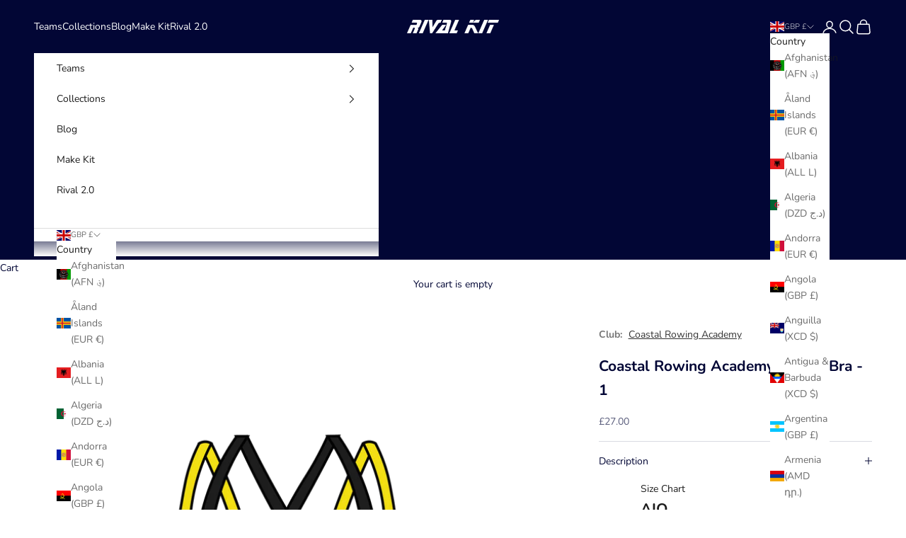

--- FILE ---
content_type: text/html; charset=utf-8
request_url: https://rivalkit.com/products/coastal-rowing-academy-sports-bra-1
body_size: 64946
content:
<!doctype html>

<html lang="en" dir="ltr">
  <head>
    <meta charset="utf-8">
    <meta name="viewport" content="width=device-width, initial-scale=1.0, height=device-height, minimum-scale=1.0, maximum-scale=5.0">

    <title>Coastal Rowing Academy Sports Bra - 1</title><meta name="description" content="Dispatch time is currently 4 weeks.Material: 96% polyester/4% elastane. Unlined. Elasticated waistband with inner drawcord. Two side zip pockets. Centre back zip pocket with mesh pocket bag. Care Instructions:Look after this item by washing on a cold wash, and please never tumble dry. Size: S M L XL XXL Waist (to fit):"><link rel="canonical" href="https://rivalkit.com/products/coastal-rowing-academy-sports-bra-1"><link rel="preconnect" href="https://fonts.shopifycdn.com" crossorigin><link rel="preload" href="//rivalkit.com/cdn/fonts/nunito/nunito_n4.fc49103dc396b42cae9460289072d384b6c6eb63.woff2" as="font" type="font/woff2" crossorigin><meta property="og:type" content="product">
  <meta property="og:title" content="Coastal Rowing Academy Sports Bra - 1">
  <meta property="product:price:amount" content="27.00">
  <meta property="product:price:currency" content="GBP">
  <meta property="product:availability" content="in stock"><meta property="og:image" content="http://rivalkit.com/cdn/shop/files/Artboard1copy26_06b9c3fa-2b8a-4015-aa00-3ea6ab393dd0.png?v=1707381480&width=2048">
  <meta property="og:image:secure_url" content="https://rivalkit.com/cdn/shop/files/Artboard1copy26_06b9c3fa-2b8a-4015-aa00-3ea6ab393dd0.png?v=1707381480&width=2048">
  <meta property="og:image:width" content="2049">
  <meta property="og:image:height" content="2049"><meta property="og:description" content="Dispatch time is currently 4 weeks.Material: 96% polyester/4% elastane. Unlined. Elasticated waistband with inner drawcord. Two side zip pockets. Centre back zip pocket with mesh pocket bag. Care Instructions:Look after this item by washing on a cold wash, and please never tumble dry. Size: S M L XL XXL Waist (to fit):"><meta property="og:url" content="https://rivalkit.com/products/coastal-rowing-academy-sports-bra-1">
<meta property="og:site_name" content="RIVAL KIT"><meta name="twitter:card" content="summary"><meta name="twitter:title" content="Coastal Rowing Academy Sports Bra - 1">
  <meta name="twitter:description" content="Dispatch time is currently 4 weeks.Material: 96% polyester/4% elastane.
Unlined.
Elasticated waistband with inner drawcord.
Two side zip pockets.
Centre back zip pocket with mesh pocket bag.
Care Instructions:Look after this item by washing on a cold wash, and please never tumble dry. 

Size:
S
M
L
XL
XXL


Waist (to fit):
32
34
36
38
40

 "><meta name="twitter:image" content="https://rivalkit.com/cdn/shop/files/Artboard1copy26_06b9c3fa-2b8a-4015-aa00-3ea6ab393dd0.png?crop=center&height=1200&v=1707381480&width=1200">
  <meta name="twitter:image:alt" content=""><script async crossorigin fetchpriority="high" src="/cdn/shopifycloud/importmap-polyfill/es-modules-shim.2.4.0.js"></script>
<script type="application/ld+json">{"@context":"http:\/\/schema.org\/","@id":"\/products\/coastal-rowing-academy-sports-bra-1#product","@type":"ProductGroup","brand":{"@type":"Brand","name":"SLIDER"},"category":"","description":"Dispatch time is currently 4 weeks.Material: 96% polyester\/4% elastane.\nUnlined.\nElasticated waistband with inner drawcord.\nTwo side zip pockets.\nCentre back zip pocket with mesh pocket bag.\nCare Instructions:Look after this item by washing on a cold wash, and please never tumble dry. \n\nSize:\nS\nM\nL\nXL\nXXL\n\n\nWaist (to fit):\n32\n34\n36\n38\n40\n\n ","hasVariant":[{"@id":"\/products\/coastal-rowing-academy-sports-bra-1?variant=39476485357666#variant","@type":"Product","image":"https:\/\/rivalkit.com\/cdn\/shop\/files\/Artboard1copy26_06b9c3fa-2b8a-4015-aa00-3ea6ab393dd0.png?v=1707381480\u0026width=1920","name":"Coastal Rowing Academy Sports Bra - 1 - S","offers":{"@id":"\/products\/coastal-rowing-academy-sports-bra-1?variant=39476485357666#offer","@type":"Offer","availability":"http:\/\/schema.org\/InStock","price":"27.00","priceCurrency":"GBP","url":"https:\/\/rivalkit.com\/products\/coastal-rowing-academy-sports-bra-1?variant=39476485357666"},"sku":"BRA-CRA-1-S"},{"@id":"\/products\/coastal-rowing-academy-sports-bra-1?variant=39476485390434#variant","@type":"Product","image":"https:\/\/rivalkit.com\/cdn\/shop\/files\/Artboard1copy26_06b9c3fa-2b8a-4015-aa00-3ea6ab393dd0.png?v=1707381480\u0026width=1920","name":"Coastal Rowing Academy Sports Bra - 1 - M","offers":{"@id":"\/products\/coastal-rowing-academy-sports-bra-1?variant=39476485390434#offer","@type":"Offer","availability":"http:\/\/schema.org\/InStock","price":"27.00","priceCurrency":"GBP","url":"https:\/\/rivalkit.com\/products\/coastal-rowing-academy-sports-bra-1?variant=39476485390434"},"sku":"BRA-CRA-1-M"},{"@id":"\/products\/coastal-rowing-academy-sports-bra-1?variant=39476485423202#variant","@type":"Product","image":"https:\/\/rivalkit.com\/cdn\/shop\/files\/Artboard1copy26_06b9c3fa-2b8a-4015-aa00-3ea6ab393dd0.png?v=1707381480\u0026width=1920","name":"Coastal Rowing Academy Sports Bra - 1 - L","offers":{"@id":"\/products\/coastal-rowing-academy-sports-bra-1?variant=39476485423202#offer","@type":"Offer","availability":"http:\/\/schema.org\/InStock","price":"27.00","priceCurrency":"GBP","url":"https:\/\/rivalkit.com\/products\/coastal-rowing-academy-sports-bra-1?variant=39476485423202"},"sku":"BRA-CRA-1-L"},{"@id":"\/products\/coastal-rowing-academy-sports-bra-1?variant=39476485455970#variant","@type":"Product","image":"https:\/\/rivalkit.com\/cdn\/shop\/files\/Artboard1copy26_06b9c3fa-2b8a-4015-aa00-3ea6ab393dd0.png?v=1707381480\u0026width=1920","name":"Coastal Rowing Academy Sports Bra - 1 - XL","offers":{"@id":"\/products\/coastal-rowing-academy-sports-bra-1?variant=39476485455970#offer","@type":"Offer","availability":"http:\/\/schema.org\/InStock","price":"27.00","priceCurrency":"GBP","url":"https:\/\/rivalkit.com\/products\/coastal-rowing-academy-sports-bra-1?variant=39476485455970"},"sku":"BRA-CRA-1-XL"}],"name":"Coastal Rowing Academy Sports Bra - 1","productGroupID":"6615328620642","url":"https:\/\/rivalkit.com\/products\/coastal-rowing-academy-sports-bra-1"}</script><script type="application/ld+json">
  {
    "@context": "https://schema.org",
    "@type": "BreadcrumbList",
    "itemListElement": [{
        "@type": "ListItem",
        "position": 1,
        "name": "Home",
        "item": "https://rivalkit.com"
      },{
            "@type": "ListItem",
            "position": 2,
            "name": "Coastal Rowing Academy Sports Bra - 1",
            "item": "https://rivalkit.com/products/coastal-rowing-academy-sports-bra-1"
          }]
  }
</script><style>/* Typography (heading) */
  

/* Typography (body) */
  @font-face {
  font-family: Nunito;
  font-weight: 400;
  font-style: normal;
  font-display: fallback;
  src: url("//rivalkit.com/cdn/fonts/nunito/nunito_n4.fc49103dc396b42cae9460289072d384b6c6eb63.woff2") format("woff2"),
       url("//rivalkit.com/cdn/fonts/nunito/nunito_n4.5d26d13beeac3116db2479e64986cdeea4c8fbdd.woff") format("woff");
}

@font-face {
  font-family: Nunito;
  font-weight: 400;
  font-style: italic;
  font-display: fallback;
  src: url("//rivalkit.com/cdn/fonts/nunito/nunito_i4.fd53bf99043ab6c570187ed42d1b49192135de96.woff2") format("woff2"),
       url("//rivalkit.com/cdn/fonts/nunito/nunito_i4.cb3876a003a73aaae5363bb3e3e99d45ec598cc6.woff") format("woff");
}

@font-face {
  font-family: Nunito;
  font-weight: 700;
  font-style: normal;
  font-display: fallback;
  src: url("//rivalkit.com/cdn/fonts/nunito/nunito_n7.37cf9b8cf43b3322f7e6e13ad2aad62ab5dc9109.woff2") format("woff2"),
       url("//rivalkit.com/cdn/fonts/nunito/nunito_n7.45cfcfadc6630011252d54d5f5a2c7c98f60d5de.woff") format("woff");
}

@font-face {
  font-family: Nunito;
  font-weight: 700;
  font-style: italic;
  font-display: fallback;
  src: url("//rivalkit.com/cdn/fonts/nunito/nunito_i7.3f8ba2027bc9ceb1b1764ecab15bae73f86c4632.woff2") format("woff2"),
       url("//rivalkit.com/cdn/fonts/nunito/nunito_i7.82bfb5f86ec77ada3c9f660da22064c2e46e1469.woff") format("woff");
}

:root {
    /* Container */
    --container-max-width: 100%;
    --container-xxs-max-width: 27.5rem; /* 440px */
    --container-xs-max-width: 42.5rem; /* 680px */
    --container-sm-max-width: 61.25rem; /* 980px */
    --container-md-max-width: 71.875rem; /* 1150px */
    --container-lg-max-width: 78.75rem; /* 1260px */
    --container-xl-max-width: 85rem; /* 1360px */
    --container-gutter: 1.25rem;

    --section-vertical-spacing: 2.5rem;
    --section-vertical-spacing-tight:2.5rem;

    --section-stack-gap:2.25rem;
    --section-stack-gap-tight:2.25rem;

    /* Form settings */
    --form-gap: 1.25rem; /* Gap between fieldset and submit button */
    --fieldset-gap: 1rem; /* Gap between each form input within a fieldset */
    --form-control-gap: 0.625rem; /* Gap between input and label (ignored for floating label) */
    --checkbox-control-gap: 0.75rem; /* Horizontal gap between checkbox and its associated label */
    --input-padding-block: 0.65rem; /* Vertical padding for input, textarea and native select */
    --input-padding-inline: 0.8rem; /* Horizontal padding for input, textarea and native select */
    --checkbox-size: 0.875rem; /* Size (width and height) for checkbox */

    /* Other sizes */
    --sticky-area-height: calc(var(--announcement-bar-is-sticky, 0) * var(--announcement-bar-height, 0px) + var(--header-is-sticky, 0) * var(--header-is-visible, 1) * var(--header-height, 0px));

    /* RTL support */
    --transform-logical-flip: 1;
    --transform-origin-start: left;
    --transform-origin-end: right;

    /**
     * ---------------------------------------------------------------------
     * TYPOGRAPHY
     * ---------------------------------------------------------------------
     */

    /* Font properties */
    --heading-font-family: "system_ui", -apple-system, 'Segoe UI', Roboto, 'Helvetica Neue', 'Noto Sans', 'Liberation Sans', Arial, sans-serif, 'Apple Color Emoji', 'Segoe UI Emoji', 'Segoe UI Symbol', 'Noto Color Emoji';
    --heading-font-weight: 400;
    --heading-font-style: normal;
    --heading-text-transform: uppercase;
    --heading-letter-spacing: 0.18em;
    --text-font-family: Nunito, sans-serif;
    --text-font-weight: 400;
    --text-font-style: normal;
    --text-letter-spacing: 0.0em;
    --button-font: var(--text-font-style) var(--text-font-weight) var(--text-sm) / 1.65 var(--text-font-family);
    --button-text-transform: uppercase;
    --button-letter-spacing: 0.18em;

    /* Font sizes */--text-heading-size-factor: 1;
    --text-h1: max(0.6875rem, clamp(1.375rem, 1.146341463414634rem + 0.975609756097561vw, 2rem) * var(--text-heading-size-factor));
    --text-h2: max(0.6875rem, clamp(1.25rem, 1.0670731707317074rem + 0.7804878048780488vw, 1.75rem) * var(--text-heading-size-factor));
    --text-h3: max(0.6875rem, clamp(1.125rem, 1.0335365853658536rem + 0.3902439024390244vw, 1.375rem) * var(--text-heading-size-factor));
    --text-h4: max(0.6875rem, clamp(1rem, 0.9542682926829268rem + 0.1951219512195122vw, 1.125rem) * var(--text-heading-size-factor));
    --text-h5: calc(0.875rem * var(--text-heading-size-factor));
    --text-h6: calc(0.75rem * var(--text-heading-size-factor));

    --text-xs: 0.75rem;
    --text-sm: 0.8125rem;
    --text-base: 0.875rem;
    --text-lg: 1.0rem;
    --text-xl: 1.125rem;

    /* Rounded variables (used for border radius) */
    --rounded-full: 9999px;
    --button-border-radius: 0.0rem;
    --input-border-radius: 0.0rem;

    /* Box shadow */
    --shadow-sm: 0 2px 8px rgb(0 0 0 / 0.05);
    --shadow: 0 5px 15px rgb(0 0 0 / 0.05);
    --shadow-md: 0 5px 30px rgb(0 0 0 / 0.05);
    --shadow-block: px px px rgb(var(--text-primary) / 0.0);

    /**
     * ---------------------------------------------------------------------
     * OTHER
     * ---------------------------------------------------------------------
     */

    --checkmark-svg-url: url(//rivalkit.com/cdn/shop/t/32/assets/checkmark.svg?v=77552481021870063511754174378);
    --cursor-zoom-in-svg-url: url(//rivalkit.com/cdn/shop/t/32/assets/cursor-zoom-in.svg?v=147514418253303515651754180119);
  }

  [dir="rtl"]:root {
    /* RTL support */
    --transform-logical-flip: -1;
    --transform-origin-start: right;
    --transform-origin-end: left;
  }

  @media screen and (min-width: 700px) {
    :root {
      /* Typography (font size) */
      --text-xs: 0.75rem;
      --text-sm: 0.8125rem;
      --text-base: 0.875rem;
      --text-lg: 1.0rem;
      --text-xl: 1.25rem;

      /* Spacing settings */
      --container-gutter: 2rem;
    }
  }

  @media screen and (min-width: 1000px) {
    :root {
      /* Spacing settings */
      --container-gutter: 3rem;

      --section-vertical-spacing: 4rem;
      --section-vertical-spacing-tight: 4rem;

      --section-stack-gap:3rem;
      --section-stack-gap-tight:3rem;
    }
  }:root {/* Overlay used for modal */
    --page-overlay: 0 0 0 / 0.4;

    /* We use the first scheme background as default */
    --page-background: ;

    /* Product colors */
    --on-sale-text: 227 44 43;
    --on-sale-badge-background: 227 44 43;
    --on-sale-badge-text: 255 255 255;
    --sold-out-badge-background: 239 239 239;
    --sold-out-badge-text: 0 0 0 / 0.65;
    --custom-badge-background: 28 28 28;
    --custom-badge-text: 255 255 255;
    --star-color: 28 28 28;

    /* Status colors */
    --success-background: 212 227 203;
    --success-text: 48 122 7;
    --warning-background: 253 241 224;
    --warning-text: 237 138 0;
    --error-background: 243 204 204;
    --error-text: 203 43 43;
  }.color-scheme--scheme-1 {
      /* Color settings */--accent: 2 6 53;
      --text-color: 2 6 53;
      --background: 255 255 255 / 1.0;
      --background-without-opacity: 255 255 255;
      --background-gradient: ;--border-color: 217 218 225;/* Button colors */
      --button-background: 2 6 53;
      --button-text-color: 255 255 255;

      /* Circled buttons */
      --circle-button-background: 255 255 255;
      --circle-button-text-color: 2 6 53;
    }.shopify-section:has(.section-spacing.color-scheme--bg-54922f2e920ba8346f6dc0fba343d673) + .shopify-section:has(.section-spacing.color-scheme--bg-54922f2e920ba8346f6dc0fba343d673:not(.bordered-section)) .section-spacing {
      padding-block-start: 0;
    }.color-scheme--scheme-2 {
      /* Color settings */--accent: 252 189 249;
      --text-color: 28 28 28;
      --background: 255 255 255 / 1.0;
      --background-without-opacity: 255 255 255;
      --background-gradient: ;--border-color: 221 221 221;/* Button colors */
      --button-background: 252 189 249;
      --button-text-color: 255 255 255;

      /* Circled buttons */
      --circle-button-background: 255 255 255;
      --circle-button-text-color: 252 189 249;
    }.shopify-section:has(.section-spacing.color-scheme--bg-54922f2e920ba8346f6dc0fba343d673) + .shopify-section:has(.section-spacing.color-scheme--bg-54922f2e920ba8346f6dc0fba343d673:not(.bordered-section)) .section-spacing {
      padding-block-start: 0;
    }.color-scheme--scheme-3 {
      /* Color settings */--accent: 255 255 255;
      --text-color: 255 255 255;
      --background: 2 6 53 / 1.0;
      --background-without-opacity: 2 6 53;
      --background-gradient: ;--border-color: 40 43 83;/* Button colors */
      --button-background: 255 255 255;
      --button-text-color: 2 6 53;

      /* Circled buttons */
      --circle-button-background: 255 255 255;
      --circle-button-text-color: 2 6 53;
    }.shopify-section:has(.section-spacing.color-scheme--bg-e589302a6d2d8e8c249492196c141870) + .shopify-section:has(.section-spacing.color-scheme--bg-e589302a6d2d8e8c249492196c141870:not(.bordered-section)) .section-spacing {
      padding-block-start: 0;
    }.color-scheme--scheme-4 {
      /* Color settings */--accent: 255 255 255;
      --text-color: 255 255 255;
      --background: 252 189 249 / 1.0;
      --background-without-opacity: 252 189 249;
      --background-gradient: ;--border-color: 252 199 250;/* Button colors */
      --button-background: 255 255 255;
      --button-text-color: 28 28 28;

      /* Circled buttons */
      --circle-button-background: 255 255 255;
      --circle-button-text-color: 28 28 28;
    }.shopify-section:has(.section-spacing.color-scheme--bg-e2bda3a81489968fa03dcd75ef6898ed) + .shopify-section:has(.section-spacing.color-scheme--bg-e2bda3a81489968fa03dcd75ef6898ed:not(.bordered-section)) .section-spacing {
      padding-block-start: 0;
    }.color-scheme--scheme-fc9f2f52-6a31-445c-a4fb-e163ae1b2412 {
      /* Color settings */--accent: 199 52 52;
      --text-color: 255 255 255;
      --background: 199 52 52 / 1.0;
      --background-without-opacity: 199 52 52;
      --background-gradient: ;--border-color: 207 82 82;/* Button colors */
      --button-background: 199 52 52;
      --button-text-color: 255 255 255;

      /* Circled buttons */
      --circle-button-background: 255 255 255;
      --circle-button-text-color: 199 52 52;
    }.shopify-section:has(.section-spacing.color-scheme--bg-e4bb4a5abafbc2546bd0f95aaa1ace4c) + .shopify-section:has(.section-spacing.color-scheme--bg-e4bb4a5abafbc2546bd0f95aaa1ace4c:not(.bordered-section)) .section-spacing {
      padding-block-start: 0;
    }.color-scheme--scheme-954541eb-1ba0-4cce-8a42-4b54e5415b93 {
      /* Color settings */--accent: 199 52 52;
      --text-color: 2 6 53;
      --background: 255 255 255 / 1.0;
      --background-without-opacity: 255 255 255;
      --background-gradient: ;--border-color: 217 218 225;/* Button colors */
      --button-background: 199 52 52;
      --button-text-color: 255 255 255;

      /* Circled buttons */
      --circle-button-background: 255 255 255;
      --circle-button-text-color: 199 52 52;
    }.shopify-section:has(.section-spacing.color-scheme--bg-54922f2e920ba8346f6dc0fba343d673) + .shopify-section:has(.section-spacing.color-scheme--bg-54922f2e920ba8346f6dc0fba343d673:not(.bordered-section)) .section-spacing {
      padding-block-start: 0;
    }.color-scheme--dialog {
      /* Color settings */--accent: 252 189 249;
      --text-color: 28 28 28;
      --background: 255 255 255 / 1.0;
      --background-without-opacity: 255 255 255;
      --background-gradient: ;--border-color: 221 221 221;/* Button colors */
      --button-background: 252 189 249;
      --button-text-color: 255 255 255;

      /* Circled buttons */
      --circle-button-background: 255 255 255;
      --circle-button-text-color: 252 189 249;
    }
</style><script>
  // This allows to expose several variables to the global scope, to be used in scripts
  window.themeVariables = {
    settings: {
      showPageTransition: null,
      pageType: "product",
      moneyFormat: "\u003cspan class=money\u003e£{{amount}}\u003c\/span\u003e",
      moneyWithCurrencyFormat: "\u003cspan class=money\u003e£{{amount}} GBP\u003c\/span\u003e",
      currencyCodeEnabled: false,
      cartType: "drawer",
      staggerMenuApparition: true
    },

    strings: {
      addedToCart: "Added to your cart!",
      closeGallery: "Close gallery",
      zoomGallery: "Zoom picture",
      errorGallery: "Image cannot be loaded",
      shippingEstimatorNoResults: "Sorry, we do not ship to your address.",
      shippingEstimatorOneResult: "There is one shipping rate for your address:",
      shippingEstimatorMultipleResults: "There are several shipping rates for your address:",
      shippingEstimatorError: "One or more error occurred while retrieving shipping rates:",
      next: "Next",
      previous: "Previous"
    },

    mediaQueries: {
      'sm': 'screen and (min-width: 700px)',
      'md': 'screen and (min-width: 1000px)',
      'lg': 'screen and (min-width: 1150px)',
      'xl': 'screen and (min-width: 1400px)',
      '2xl': 'screen and (min-width: 1600px)',
      'sm-max': 'screen and (max-width: 699px)',
      'md-max': 'screen and (max-width: 999px)',
      'lg-max': 'screen and (max-width: 1149px)',
      'xl-max': 'screen and (max-width: 1399px)',
      '2xl-max': 'screen and (max-width: 1599px)',
      'motion-safe': '(prefers-reduced-motion: no-preference)',
      'motion-reduce': '(prefers-reduced-motion: reduce)',
      'supports-hover': 'screen and (pointer: fine)',
      'supports-touch': 'screen and (hover: none)'
    }
  };</script><script type="importmap">{
        "imports": {
          "vendor": "//rivalkit.com/cdn/shop/t/32/assets/vendor.min.js?v=118757129943152772801754174365",
          "theme": "//rivalkit.com/cdn/shop/t/32/assets/theme.js?v=135547627915163934761759299814",
          "photoswipe": "//rivalkit.com/cdn/shop/t/32/assets/photoswipe.min.js?v=13374349288281597431754174365"
        }
      }
    </script>

    <script type="module" src="//rivalkit.com/cdn/shop/t/32/assets/vendor.min.js?v=118757129943152772801754174365"></script>
    <script type="module" src="//rivalkit.com/cdn/shop/t/32/assets/theme.js?v=135547627915163934761759299814"></script>

    <script>window.performance && window.performance.mark && window.performance.mark('shopify.content_for_header.start');</script><meta id="shopify-digital-wallet" name="shopify-digital-wallet" content="/22115391/digital_wallets/dialog">
<meta name="shopify-checkout-api-token" content="3eb8df60feb7fa88b0c3c8c6630c8e26">
<link rel="alternate" hreflang="x-default" href="https://rivalkit.com/products/coastal-rowing-academy-sports-bra-1">
<link rel="alternate" hreflang="en" href="https://rivalkit.com/products/coastal-rowing-academy-sports-bra-1">
<link rel="alternate" hreflang="en-AD" href="https://rivalkit.com/en-eu/products/coastal-rowing-academy-sports-bra-1">
<link rel="alternate" hreflang="en-AL" href="https://rivalkit.com/en-eu/products/coastal-rowing-academy-sports-bra-1">
<link rel="alternate" hreflang="en-AX" href="https://rivalkit.com/en-eu/products/coastal-rowing-academy-sports-bra-1">
<link rel="alternate" hreflang="en-BA" href="https://rivalkit.com/en-eu/products/coastal-rowing-academy-sports-bra-1">
<link rel="alternate" hreflang="en-BG" href="https://rivalkit.com/en-eu/products/coastal-rowing-academy-sports-bra-1">
<link rel="alternate" hreflang="en-BY" href="https://rivalkit.com/en-eu/products/coastal-rowing-academy-sports-bra-1">
<link rel="alternate" hreflang="en-CZ" href="https://rivalkit.com/en-eu/products/coastal-rowing-academy-sports-bra-1">
<link rel="alternate" hreflang="en-DK" href="https://rivalkit.com/en-eu/products/coastal-rowing-academy-sports-bra-1">
<link rel="alternate" hreflang="en-EE" href="https://rivalkit.com/en-eu/products/coastal-rowing-academy-sports-bra-1">
<link rel="alternate" hreflang="en-FI" href="https://rivalkit.com/en-eu/products/coastal-rowing-academy-sports-bra-1">
<link rel="alternate" hreflang="en-FO" href="https://rivalkit.com/en-eu/products/coastal-rowing-academy-sports-bra-1">
<link rel="alternate" hreflang="en-GR" href="https://rivalkit.com/en-eu/products/coastal-rowing-academy-sports-bra-1">
<link rel="alternate" hreflang="en-HR" href="https://rivalkit.com/en-eu/products/coastal-rowing-academy-sports-bra-1">
<link rel="alternate" hreflang="en-HU" href="https://rivalkit.com/en-eu/products/coastal-rowing-academy-sports-bra-1">
<link rel="alternate" hreflang="en-IS" href="https://rivalkit.com/en-eu/products/coastal-rowing-academy-sports-bra-1">
<link rel="alternate" hreflang="en-IT" href="https://rivalkit.com/en-eu/products/coastal-rowing-academy-sports-bra-1">
<link rel="alternate" hreflang="en-LI" href="https://rivalkit.com/en-eu/products/coastal-rowing-academy-sports-bra-1">
<link rel="alternate" hreflang="en-LT" href="https://rivalkit.com/en-eu/products/coastal-rowing-academy-sports-bra-1">
<link rel="alternate" hreflang="en-LU" href="https://rivalkit.com/en-eu/products/coastal-rowing-academy-sports-bra-1">
<link rel="alternate" hreflang="en-LV" href="https://rivalkit.com/en-eu/products/coastal-rowing-academy-sports-bra-1">
<link rel="alternate" hreflang="en-MC" href="https://rivalkit.com/en-eu/products/coastal-rowing-academy-sports-bra-1">
<link rel="alternate" hreflang="en-MD" href="https://rivalkit.com/en-eu/products/coastal-rowing-academy-sports-bra-1">
<link rel="alternate" hreflang="en-ME" href="https://rivalkit.com/en-eu/products/coastal-rowing-academy-sports-bra-1">
<link rel="alternate" hreflang="en-MK" href="https://rivalkit.com/en-eu/products/coastal-rowing-academy-sports-bra-1">
<link rel="alternate" hreflang="en-MT" href="https://rivalkit.com/en-eu/products/coastal-rowing-academy-sports-bra-1">
<link rel="alternate" hreflang="en-RS" href="https://rivalkit.com/en-eu/products/coastal-rowing-academy-sports-bra-1">
<link rel="alternate" hreflang="en-RU" href="https://rivalkit.com/en-eu/products/coastal-rowing-academy-sports-bra-1">
<link rel="alternate" hreflang="en-SE" href="https://rivalkit.com/en-eu/products/coastal-rowing-academy-sports-bra-1">
<link rel="alternate" hreflang="en-SI" href="https://rivalkit.com/en-eu/products/coastal-rowing-academy-sports-bra-1">
<link rel="alternate" hreflang="en-SJ" href="https://rivalkit.com/en-eu/products/coastal-rowing-academy-sports-bra-1">
<link rel="alternate" hreflang="en-SK" href="https://rivalkit.com/en-eu/products/coastal-rowing-academy-sports-bra-1">
<link rel="alternate" hreflang="en-SM" href="https://rivalkit.com/en-eu/products/coastal-rowing-academy-sports-bra-1">
<link rel="alternate" hreflang="en-UA" href="https://rivalkit.com/en-eu/products/coastal-rowing-academy-sports-bra-1">
<link rel="alternate" hreflang="en-XK" href="https://rivalkit.com/en-eu/products/coastal-rowing-academy-sports-bra-1">
<link rel="alternate" hreflang="en-US" href="https://rivalkit.com/en-us/products/coastal-rowing-academy-sports-bra-1">
<link rel="alternate" hreflang="en-NO" href="https://rivalkit.com/en-eu/products/coastal-rowing-academy-sports-bra-1">
<link rel="alternate" hreflang="en-VA" href="https://rivalkit.com/en-eu/products/coastal-rowing-academy-sports-bra-1">
<link rel="alternate" hreflang="en-CH" href="https://rivalkit.com/en-eu/products/coastal-rowing-academy-sports-bra-1">
<link rel="alternate" hreflang="en-ES" href="https://rivalkit.com/en-eu/products/coastal-rowing-academy-sports-bra-1">
<link rel="alternate" hreflang="en-RO" href="https://rivalkit.com/en-eu/products/coastal-rowing-academy-sports-bra-1">
<link rel="alternate" hreflang="en-PT" href="https://rivalkit.com/en-eu/products/coastal-rowing-academy-sports-bra-1">
<link rel="alternate" hreflang="en-PL" href="https://rivalkit.com/en-eu/products/coastal-rowing-academy-sports-bra-1">
<link rel="alternate" hreflang="en-NL" href="https://rivalkit.com/en-eu/products/coastal-rowing-academy-sports-bra-1">
<link rel="alternate" hreflang="en-FR" href="https://rivalkit.com/en-eu/products/coastal-rowing-academy-sports-bra-1">
<link rel="alternate" hreflang="en-BE" href="https://rivalkit.com/en-eu/products/coastal-rowing-academy-sports-bra-1">
<link rel="alternate" hreflang="en-AT" href="https://rivalkit.com/en-eu/products/coastal-rowing-academy-sports-bra-1">
<link rel="alternate" hreflang="en-DE" href="https://rivalkit.com/en-eu/products/coastal-rowing-academy-sports-bra-1">
<link rel="alternate" hreflang="en-IE" href="https://rivalkit.com/en-eu/products/coastal-rowing-academy-sports-bra-1">
<link rel="alternate" type="application/json+oembed" href="https://rivalkit.com/products/coastal-rowing-academy-sports-bra-1.oembed">
<script async="async" src="/checkouts/internal/preloads.js?locale=en-GB"></script>
<link rel="preconnect" href="https://shop.app" crossorigin="anonymous">
<script async="async" src="https://shop.app/checkouts/internal/preloads.js?locale=en-GB&shop_id=22115391" crossorigin="anonymous"></script>
<script id="apple-pay-shop-capabilities" type="application/json">{"shopId":22115391,"countryCode":"GB","currencyCode":"GBP","merchantCapabilities":["supports3DS"],"merchantId":"gid:\/\/shopify\/Shop\/22115391","merchantName":"RIVAL KIT","requiredBillingContactFields":["postalAddress","email","phone"],"requiredShippingContactFields":["postalAddress","email","phone"],"shippingType":"shipping","supportedNetworks":["visa","maestro","masterCard","amex","discover","elo"],"total":{"type":"pending","label":"RIVAL KIT","amount":"1.00"},"shopifyPaymentsEnabled":true,"supportsSubscriptions":true}</script>
<script id="shopify-features" type="application/json">{"accessToken":"3eb8df60feb7fa88b0c3c8c6630c8e26","betas":["rich-media-storefront-analytics"],"domain":"rivalkit.com","predictiveSearch":true,"shopId":22115391,"locale":"en"}</script>
<script>var Shopify = Shopify || {};
Shopify.shop = "rival-kit.myshopify.com";
Shopify.locale = "en";
Shopify.currency = {"active":"GBP","rate":"1.0"};
Shopify.country = "GB";
Shopify.theme = {"name":"Prestige - 3\/8","id":180752187778,"schema_name":"Prestige","schema_version":"10.9.1","theme_store_id":855,"role":"main"};
Shopify.theme.handle = "null";
Shopify.theme.style = {"id":null,"handle":null};
Shopify.cdnHost = "rivalkit.com/cdn";
Shopify.routes = Shopify.routes || {};
Shopify.routes.root = "/";</script>
<script type="module">!function(o){(o.Shopify=o.Shopify||{}).modules=!0}(window);</script>
<script>!function(o){function n(){var o=[];function n(){o.push(Array.prototype.slice.apply(arguments))}return n.q=o,n}var t=o.Shopify=o.Shopify||{};t.loadFeatures=n(),t.autoloadFeatures=n()}(window);</script>
<script>
  window.ShopifyPay = window.ShopifyPay || {};
  window.ShopifyPay.apiHost = "shop.app\/pay";
  window.ShopifyPay.redirectState = null;
</script>
<script id="shop-js-analytics" type="application/json">{"pageType":"product"}</script>
<script defer="defer" async type="module" src="//rivalkit.com/cdn/shopifycloud/shop-js/modules/v2/client.init-shop-cart-sync_WVOgQShq.en.esm.js"></script>
<script defer="defer" async type="module" src="//rivalkit.com/cdn/shopifycloud/shop-js/modules/v2/chunk.common_C_13GLB1.esm.js"></script>
<script defer="defer" async type="module" src="//rivalkit.com/cdn/shopifycloud/shop-js/modules/v2/chunk.modal_CLfMGd0m.esm.js"></script>
<script type="module">
  await import("//rivalkit.com/cdn/shopifycloud/shop-js/modules/v2/client.init-shop-cart-sync_WVOgQShq.en.esm.js");
await import("//rivalkit.com/cdn/shopifycloud/shop-js/modules/v2/chunk.common_C_13GLB1.esm.js");
await import("//rivalkit.com/cdn/shopifycloud/shop-js/modules/v2/chunk.modal_CLfMGd0m.esm.js");

  window.Shopify.SignInWithShop?.initShopCartSync?.({"fedCMEnabled":true,"windoidEnabled":true});

</script>
<script>
  window.Shopify = window.Shopify || {};
  if (!window.Shopify.featureAssets) window.Shopify.featureAssets = {};
  window.Shopify.featureAssets['shop-js'] = {"shop-cart-sync":["modules/v2/client.shop-cart-sync_DuR37GeY.en.esm.js","modules/v2/chunk.common_C_13GLB1.esm.js","modules/v2/chunk.modal_CLfMGd0m.esm.js"],"init-fed-cm":["modules/v2/client.init-fed-cm_BucUoe6W.en.esm.js","modules/v2/chunk.common_C_13GLB1.esm.js","modules/v2/chunk.modal_CLfMGd0m.esm.js"],"shop-toast-manager":["modules/v2/client.shop-toast-manager_B0JfrpKj.en.esm.js","modules/v2/chunk.common_C_13GLB1.esm.js","modules/v2/chunk.modal_CLfMGd0m.esm.js"],"init-shop-cart-sync":["modules/v2/client.init-shop-cart-sync_WVOgQShq.en.esm.js","modules/v2/chunk.common_C_13GLB1.esm.js","modules/v2/chunk.modal_CLfMGd0m.esm.js"],"shop-button":["modules/v2/client.shop-button_B_U3bv27.en.esm.js","modules/v2/chunk.common_C_13GLB1.esm.js","modules/v2/chunk.modal_CLfMGd0m.esm.js"],"init-windoid":["modules/v2/client.init-windoid_DuP9q_di.en.esm.js","modules/v2/chunk.common_C_13GLB1.esm.js","modules/v2/chunk.modal_CLfMGd0m.esm.js"],"shop-cash-offers":["modules/v2/client.shop-cash-offers_BmULhtno.en.esm.js","modules/v2/chunk.common_C_13GLB1.esm.js","modules/v2/chunk.modal_CLfMGd0m.esm.js"],"pay-button":["modules/v2/client.pay-button_CrPSEbOK.en.esm.js","modules/v2/chunk.common_C_13GLB1.esm.js","modules/v2/chunk.modal_CLfMGd0m.esm.js"],"init-customer-accounts":["modules/v2/client.init-customer-accounts_jNk9cPYQ.en.esm.js","modules/v2/client.shop-login-button_DJ5ldayH.en.esm.js","modules/v2/chunk.common_C_13GLB1.esm.js","modules/v2/chunk.modal_CLfMGd0m.esm.js"],"avatar":["modules/v2/client.avatar_BTnouDA3.en.esm.js"],"checkout-modal":["modules/v2/client.checkout-modal_pBPyh9w8.en.esm.js","modules/v2/chunk.common_C_13GLB1.esm.js","modules/v2/chunk.modal_CLfMGd0m.esm.js"],"init-shop-for-new-customer-accounts":["modules/v2/client.init-shop-for-new-customer-accounts_BUoCy7a5.en.esm.js","modules/v2/client.shop-login-button_DJ5ldayH.en.esm.js","modules/v2/chunk.common_C_13GLB1.esm.js","modules/v2/chunk.modal_CLfMGd0m.esm.js"],"init-customer-accounts-sign-up":["modules/v2/client.init-customer-accounts-sign-up_CnczCz9H.en.esm.js","modules/v2/client.shop-login-button_DJ5ldayH.en.esm.js","modules/v2/chunk.common_C_13GLB1.esm.js","modules/v2/chunk.modal_CLfMGd0m.esm.js"],"init-shop-email-lookup-coordinator":["modules/v2/client.init-shop-email-lookup-coordinator_CzjY5t9o.en.esm.js","modules/v2/chunk.common_C_13GLB1.esm.js","modules/v2/chunk.modal_CLfMGd0m.esm.js"],"shop-follow-button":["modules/v2/client.shop-follow-button_CsYC63q7.en.esm.js","modules/v2/chunk.common_C_13GLB1.esm.js","modules/v2/chunk.modal_CLfMGd0m.esm.js"],"shop-login-button":["modules/v2/client.shop-login-button_DJ5ldayH.en.esm.js","modules/v2/chunk.common_C_13GLB1.esm.js","modules/v2/chunk.modal_CLfMGd0m.esm.js"],"shop-login":["modules/v2/client.shop-login_B9ccPdmx.en.esm.js","modules/v2/chunk.common_C_13GLB1.esm.js","modules/v2/chunk.modal_CLfMGd0m.esm.js"],"lead-capture":["modules/v2/client.lead-capture_D0K_KgYb.en.esm.js","modules/v2/chunk.common_C_13GLB1.esm.js","modules/v2/chunk.modal_CLfMGd0m.esm.js"],"payment-terms":["modules/v2/client.payment-terms_BWmiNN46.en.esm.js","modules/v2/chunk.common_C_13GLB1.esm.js","modules/v2/chunk.modal_CLfMGd0m.esm.js"]};
</script>
<script>(function() {
  var isLoaded = false;
  function asyncLoad() {
    if (isLoaded) return;
    isLoaded = true;
    var urls = ["https:\/\/files-shpf.mageworx.com\/groupedproducts\/source.js?mw_groupedproducts_t=1769634742\u0026shop=rival-kit.myshopify.com"];
    for (var i = 0; i < urls.length; i++) {
      var s = document.createElement('script');
      s.type = 'text/javascript';
      s.async = true;
      s.src = urls[i];
      var x = document.getElementsByTagName('script')[0];
      x.parentNode.insertBefore(s, x);
    }
  };
  if(window.attachEvent) {
    window.attachEvent('onload', asyncLoad);
  } else {
    window.addEventListener('load', asyncLoad, false);
  }
})();</script>
<script id="__st">var __st={"a":22115391,"offset":0,"reqid":"c2575ce3-978c-4f91-b97f-c9826943e290-1769703307","pageurl":"rivalkit.com\/products\/coastal-rowing-academy-sports-bra-1","u":"040216ab97b5","p":"product","rtyp":"product","rid":6615328620642};</script>
<script>window.ShopifyPaypalV4VisibilityTracking = true;</script>
<script id="captcha-bootstrap">!function(){'use strict';const t='contact',e='account',n='new_comment',o=[[t,t],['blogs',n],['comments',n],[t,'customer']],c=[[e,'customer_login'],[e,'guest_login'],[e,'recover_customer_password'],[e,'create_customer']],r=t=>t.map((([t,e])=>`form[action*='/${t}']:not([data-nocaptcha='true']) input[name='form_type'][value='${e}']`)).join(','),a=t=>()=>t?[...document.querySelectorAll(t)].map((t=>t.form)):[];function s(){const t=[...o],e=r(t);return a(e)}const i='password',u='form_key',d=['recaptcha-v3-token','g-recaptcha-response','h-captcha-response',i],f=()=>{try{return window.sessionStorage}catch{return}},m='__shopify_v',_=t=>t.elements[u];function p(t,e,n=!1){try{const o=window.sessionStorage,c=JSON.parse(o.getItem(e)),{data:r}=function(t){const{data:e,action:n}=t;return t[m]||n?{data:e,action:n}:{data:t,action:n}}(c);for(const[e,n]of Object.entries(r))t.elements[e]&&(t.elements[e].value=n);n&&o.removeItem(e)}catch(o){console.error('form repopulation failed',{error:o})}}const l='form_type',E='cptcha';function T(t){t.dataset[E]=!0}const w=window,h=w.document,L='Shopify',v='ce_forms',y='captcha';let A=!1;((t,e)=>{const n=(g='f06e6c50-85a8-45c8-87d0-21a2b65856fe',I='https://cdn.shopify.com/shopifycloud/storefront-forms-hcaptcha/ce_storefront_forms_captcha_hcaptcha.v1.5.2.iife.js',D={infoText:'Protected by hCaptcha',privacyText:'Privacy',termsText:'Terms'},(t,e,n)=>{const o=w[L][v],c=o.bindForm;if(c)return c(t,g,e,D).then(n);var r;o.q.push([[t,g,e,D],n]),r=I,A||(h.body.append(Object.assign(h.createElement('script'),{id:'captcha-provider',async:!0,src:r})),A=!0)});var g,I,D;w[L]=w[L]||{},w[L][v]=w[L][v]||{},w[L][v].q=[],w[L][y]=w[L][y]||{},w[L][y].protect=function(t,e){n(t,void 0,e),T(t)},Object.freeze(w[L][y]),function(t,e,n,w,h,L){const[v,y,A,g]=function(t,e,n){const i=e?o:[],u=t?c:[],d=[...i,...u],f=r(d),m=r(i),_=r(d.filter((([t,e])=>n.includes(e))));return[a(f),a(m),a(_),s()]}(w,h,L),I=t=>{const e=t.target;return e instanceof HTMLFormElement?e:e&&e.form},D=t=>v().includes(t);t.addEventListener('submit',(t=>{const e=I(t);if(!e)return;const n=D(e)&&!e.dataset.hcaptchaBound&&!e.dataset.recaptchaBound,o=_(e),c=g().includes(e)&&(!o||!o.value);(n||c)&&t.preventDefault(),c&&!n&&(function(t){try{if(!f())return;!function(t){const e=f();if(!e)return;const n=_(t);if(!n)return;const o=n.value;o&&e.removeItem(o)}(t);const e=Array.from(Array(32),(()=>Math.random().toString(36)[2])).join('');!function(t,e){_(t)||t.append(Object.assign(document.createElement('input'),{type:'hidden',name:u})),t.elements[u].value=e}(t,e),function(t,e){const n=f();if(!n)return;const o=[...t.querySelectorAll(`input[type='${i}']`)].map((({name:t})=>t)),c=[...d,...o],r={};for(const[a,s]of new FormData(t).entries())c.includes(a)||(r[a]=s);n.setItem(e,JSON.stringify({[m]:1,action:t.action,data:r}))}(t,e)}catch(e){console.error('failed to persist form',e)}}(e),e.submit())}));const S=(t,e)=>{t&&!t.dataset[E]&&(n(t,e.some((e=>e===t))),T(t))};for(const o of['focusin','change'])t.addEventListener(o,(t=>{const e=I(t);D(e)&&S(e,y())}));const B=e.get('form_key'),M=e.get(l),P=B&&M;t.addEventListener('DOMContentLoaded',(()=>{const t=y();if(P)for(const e of t)e.elements[l].value===M&&p(e,B);[...new Set([...A(),...v().filter((t=>'true'===t.dataset.shopifyCaptcha))])].forEach((e=>S(e,t)))}))}(h,new URLSearchParams(w.location.search),n,t,e,['guest_login'])})(!0,!0)}();</script>
<script integrity="sha256-4kQ18oKyAcykRKYeNunJcIwy7WH5gtpwJnB7kiuLZ1E=" data-source-attribution="shopify.loadfeatures" defer="defer" src="//rivalkit.com/cdn/shopifycloud/storefront/assets/storefront/load_feature-a0a9edcb.js" crossorigin="anonymous"></script>
<script crossorigin="anonymous" defer="defer" src="//rivalkit.com/cdn/shopifycloud/storefront/assets/shopify_pay/storefront-65b4c6d7.js?v=20250812"></script>
<script data-source-attribution="shopify.dynamic_checkout.dynamic.init">var Shopify=Shopify||{};Shopify.PaymentButton=Shopify.PaymentButton||{isStorefrontPortableWallets:!0,init:function(){window.Shopify.PaymentButton.init=function(){};var t=document.createElement("script");t.src="https://rivalkit.com/cdn/shopifycloud/portable-wallets/latest/portable-wallets.en.js",t.type="module",document.head.appendChild(t)}};
</script>
<script data-source-attribution="shopify.dynamic_checkout.buyer_consent">
  function portableWalletsHideBuyerConsent(e){var t=document.getElementById("shopify-buyer-consent"),n=document.getElementById("shopify-subscription-policy-button");t&&n&&(t.classList.add("hidden"),t.setAttribute("aria-hidden","true"),n.removeEventListener("click",e))}function portableWalletsShowBuyerConsent(e){var t=document.getElementById("shopify-buyer-consent"),n=document.getElementById("shopify-subscription-policy-button");t&&n&&(t.classList.remove("hidden"),t.removeAttribute("aria-hidden"),n.addEventListener("click",e))}window.Shopify?.PaymentButton&&(window.Shopify.PaymentButton.hideBuyerConsent=portableWalletsHideBuyerConsent,window.Shopify.PaymentButton.showBuyerConsent=portableWalletsShowBuyerConsent);
</script>
<script>
  function portableWalletsCleanup(e){e&&e.src&&console.error("Failed to load portable wallets script "+e.src);var t=document.querySelectorAll("shopify-accelerated-checkout .shopify-payment-button__skeleton, shopify-accelerated-checkout-cart .wallet-cart-button__skeleton"),e=document.getElementById("shopify-buyer-consent");for(let e=0;e<t.length;e++)t[e].remove();e&&e.remove()}function portableWalletsNotLoadedAsModule(e){e instanceof ErrorEvent&&"string"==typeof e.message&&e.message.includes("import.meta")&&"string"==typeof e.filename&&e.filename.includes("portable-wallets")&&(window.removeEventListener("error",portableWalletsNotLoadedAsModule),window.Shopify.PaymentButton.failedToLoad=e,"loading"===document.readyState?document.addEventListener("DOMContentLoaded",window.Shopify.PaymentButton.init):window.Shopify.PaymentButton.init())}window.addEventListener("error",portableWalletsNotLoadedAsModule);
</script>

<script type="module" src="https://rivalkit.com/cdn/shopifycloud/portable-wallets/latest/portable-wallets.en.js" onError="portableWalletsCleanup(this)" crossorigin="anonymous"></script>
<script nomodule>
  document.addEventListener("DOMContentLoaded", portableWalletsCleanup);
</script>

<link id="shopify-accelerated-checkout-styles" rel="stylesheet" media="screen" href="https://rivalkit.com/cdn/shopifycloud/portable-wallets/latest/accelerated-checkout-backwards-compat.css" crossorigin="anonymous">
<style id="shopify-accelerated-checkout-cart">
        #shopify-buyer-consent {
  margin-top: 1em;
  display: inline-block;
  width: 100%;
}

#shopify-buyer-consent.hidden {
  display: none;
}

#shopify-subscription-policy-button {
  background: none;
  border: none;
  padding: 0;
  text-decoration: underline;
  font-size: inherit;
  cursor: pointer;
}

#shopify-subscription-policy-button::before {
  box-shadow: none;
}

      </style>

<script>window.performance && window.performance.mark && window.performance.mark('shopify.content_for_header.end');</script>
<link href="//rivalkit.com/cdn/shop/t/32/assets/theme.css?v=96228556084205304611754175691" rel="stylesheet" type="text/css" media="all" /><!-- Hotjar Tracking Code for Site 2796853 (name missing) -->
<script>
    (function(h,o,t,j,a,r){
        h.hj=h.hj||function(){(h.hj.q=h.hj.q||[]).push(arguments)};
        h._hjSettings={hjid:2796853,hjsv:6};
        a=o.getElementsByTagName('head')[0];
        r=o.createElement('script');r.async=1;
        r.src=t+h._hjSettings.hjid+j+h._hjSettings.hjsv;
        a.appendChild(r);
    })(window,document,'https://static.hotjar.com/c/hotjar-','.js?sv=');
</script>
  <!-- BEGIN app block: shopify://apps/geo-pro-geolocation/blocks/geopro/16fc5313-7aee-4e90-ac95-f50fc7c8b657 --><!-- This snippet is used to load Geo:Pro data on the storefront -->
<meta class='geo-ip' content='[base64]/[base64]'>
<!-- This snippet initializes the plugin -->
<script async>
  try {
    const loadGeoPro=()=>{let e=e=>{if(!e||e.isCrawler||"success"!==e.message){window.geopro_cancel="1";return}let o=e.isAdmin?"el-geoip-location-admin":"el-geoip-location",s=Date.now()+864e5;localStorage.setItem(o,JSON.stringify({value:e.data,expires:s})),e.isAdmin&&localStorage.setItem("el-geoip-admin",JSON.stringify({value:"1",expires:s}))},o=new XMLHttpRequest;o.open("GET","https://geo.geoproapp.com?x-api-key=91e359ab7-2b63-539e-1de2-c4bf731367a7",!0),o.responseType="json",o.onload=()=>e(200===o.status?o.response:null),o.send()},load=!["el-geoip-location-admin","el-geoip-location"].some(e=>{try{let o=JSON.parse(localStorage.getItem(e));return o&&o.expires>Date.now()}catch(s){return!1}});load&&loadGeoPro();
  } catch(e) {
    console.warn('Geo:Pro error', e);
    window.geopro_cancel = '1';
  }
</script>
<script src="https://cdn.shopify.com/extensions/019b746b-26da-7a64-a671-397924f34f11/easylocation-195/assets/easylocation-storefront.min.js" type="text/javascript" async></script>


<!-- END app block --><link href="https://monorail-edge.shopifysvc.com" rel="dns-prefetch">
<script>(function(){if ("sendBeacon" in navigator && "performance" in window) {try {var session_token_from_headers = performance.getEntriesByType('navigation')[0].serverTiming.find(x => x.name == '_s').description;} catch {var session_token_from_headers = undefined;}var session_cookie_matches = document.cookie.match(/_shopify_s=([^;]*)/);var session_token_from_cookie = session_cookie_matches && session_cookie_matches.length === 2 ? session_cookie_matches[1] : "";var session_token = session_token_from_headers || session_token_from_cookie || "";function handle_abandonment_event(e) {var entries = performance.getEntries().filter(function(entry) {return /monorail-edge.shopifysvc.com/.test(entry.name);});if (!window.abandonment_tracked && entries.length === 0) {window.abandonment_tracked = true;var currentMs = Date.now();var navigation_start = performance.timing.navigationStart;var payload = {shop_id: 22115391,url: window.location.href,navigation_start,duration: currentMs - navigation_start,session_token,page_type: "product"};window.navigator.sendBeacon("https://monorail-edge.shopifysvc.com/v1/produce", JSON.stringify({schema_id: "online_store_buyer_site_abandonment/1.1",payload: payload,metadata: {event_created_at_ms: currentMs,event_sent_at_ms: currentMs}}));}}window.addEventListener('pagehide', handle_abandonment_event);}}());</script>
<script id="web-pixels-manager-setup">(function e(e,d,r,n,o){if(void 0===o&&(o={}),!Boolean(null===(a=null===(i=window.Shopify)||void 0===i?void 0:i.analytics)||void 0===a?void 0:a.replayQueue)){var i,a;window.Shopify=window.Shopify||{};var t=window.Shopify;t.analytics=t.analytics||{};var s=t.analytics;s.replayQueue=[],s.publish=function(e,d,r){return s.replayQueue.push([e,d,r]),!0};try{self.performance.mark("wpm:start")}catch(e){}var l=function(){var e={modern:/Edge?\/(1{2}[4-9]|1[2-9]\d|[2-9]\d{2}|\d{4,})\.\d+(\.\d+|)|Firefox\/(1{2}[4-9]|1[2-9]\d|[2-9]\d{2}|\d{4,})\.\d+(\.\d+|)|Chrom(ium|e)\/(9{2}|\d{3,})\.\d+(\.\d+|)|(Maci|X1{2}).+ Version\/(15\.\d+|(1[6-9]|[2-9]\d|\d{3,})\.\d+)([,.]\d+|)( \(\w+\)|)( Mobile\/\w+|) Safari\/|Chrome.+OPR\/(9{2}|\d{3,})\.\d+\.\d+|(CPU[ +]OS|iPhone[ +]OS|CPU[ +]iPhone|CPU IPhone OS|CPU iPad OS)[ +]+(15[._]\d+|(1[6-9]|[2-9]\d|\d{3,})[._]\d+)([._]\d+|)|Android:?[ /-](13[3-9]|1[4-9]\d|[2-9]\d{2}|\d{4,})(\.\d+|)(\.\d+|)|Android.+Firefox\/(13[5-9]|1[4-9]\d|[2-9]\d{2}|\d{4,})\.\d+(\.\d+|)|Android.+Chrom(ium|e)\/(13[3-9]|1[4-9]\d|[2-9]\d{2}|\d{4,})\.\d+(\.\d+|)|SamsungBrowser\/([2-9]\d|\d{3,})\.\d+/,legacy:/Edge?\/(1[6-9]|[2-9]\d|\d{3,})\.\d+(\.\d+|)|Firefox\/(5[4-9]|[6-9]\d|\d{3,})\.\d+(\.\d+|)|Chrom(ium|e)\/(5[1-9]|[6-9]\d|\d{3,})\.\d+(\.\d+|)([\d.]+$|.*Safari\/(?![\d.]+ Edge\/[\d.]+$))|(Maci|X1{2}).+ Version\/(10\.\d+|(1[1-9]|[2-9]\d|\d{3,})\.\d+)([,.]\d+|)( \(\w+\)|)( Mobile\/\w+|) Safari\/|Chrome.+OPR\/(3[89]|[4-9]\d|\d{3,})\.\d+\.\d+|(CPU[ +]OS|iPhone[ +]OS|CPU[ +]iPhone|CPU IPhone OS|CPU iPad OS)[ +]+(10[._]\d+|(1[1-9]|[2-9]\d|\d{3,})[._]\d+)([._]\d+|)|Android:?[ /-](13[3-9]|1[4-9]\d|[2-9]\d{2}|\d{4,})(\.\d+|)(\.\d+|)|Mobile Safari.+OPR\/([89]\d|\d{3,})\.\d+\.\d+|Android.+Firefox\/(13[5-9]|1[4-9]\d|[2-9]\d{2}|\d{4,})\.\d+(\.\d+|)|Android.+Chrom(ium|e)\/(13[3-9]|1[4-9]\d|[2-9]\d{2}|\d{4,})\.\d+(\.\d+|)|Android.+(UC? ?Browser|UCWEB|U3)[ /]?(15\.([5-9]|\d{2,})|(1[6-9]|[2-9]\d|\d{3,})\.\d+)\.\d+|SamsungBrowser\/(5\.\d+|([6-9]|\d{2,})\.\d+)|Android.+MQ{2}Browser\/(14(\.(9|\d{2,})|)|(1[5-9]|[2-9]\d|\d{3,})(\.\d+|))(\.\d+|)|K[Aa][Ii]OS\/(3\.\d+|([4-9]|\d{2,})\.\d+)(\.\d+|)/},d=e.modern,r=e.legacy,n=navigator.userAgent;return n.match(d)?"modern":n.match(r)?"legacy":"unknown"}(),u="modern"===l?"modern":"legacy",c=(null!=n?n:{modern:"",legacy:""})[u],f=function(e){return[e.baseUrl,"/wpm","/b",e.hashVersion,"modern"===e.buildTarget?"m":"l",".js"].join("")}({baseUrl:d,hashVersion:r,buildTarget:u}),m=function(e){var d=e.version,r=e.bundleTarget,n=e.surface,o=e.pageUrl,i=e.monorailEndpoint;return{emit:function(e){var a=e.status,t=e.errorMsg,s=(new Date).getTime(),l=JSON.stringify({metadata:{event_sent_at_ms:s},events:[{schema_id:"web_pixels_manager_load/3.1",payload:{version:d,bundle_target:r,page_url:o,status:a,surface:n,error_msg:t},metadata:{event_created_at_ms:s}}]});if(!i)return console&&console.warn&&console.warn("[Web Pixels Manager] No Monorail endpoint provided, skipping logging."),!1;try{return self.navigator.sendBeacon.bind(self.navigator)(i,l)}catch(e){}var u=new XMLHttpRequest;try{return u.open("POST",i,!0),u.setRequestHeader("Content-Type","text/plain"),u.send(l),!0}catch(e){return console&&console.warn&&console.warn("[Web Pixels Manager] Got an unhandled error while logging to Monorail."),!1}}}}({version:r,bundleTarget:l,surface:e.surface,pageUrl:self.location.href,monorailEndpoint:e.monorailEndpoint});try{o.browserTarget=l,function(e){var d=e.src,r=e.async,n=void 0===r||r,o=e.onload,i=e.onerror,a=e.sri,t=e.scriptDataAttributes,s=void 0===t?{}:t,l=document.createElement("script"),u=document.querySelector("head"),c=document.querySelector("body");if(l.async=n,l.src=d,a&&(l.integrity=a,l.crossOrigin="anonymous"),s)for(var f in s)if(Object.prototype.hasOwnProperty.call(s,f))try{l.dataset[f]=s[f]}catch(e){}if(o&&l.addEventListener("load",o),i&&l.addEventListener("error",i),u)u.appendChild(l);else{if(!c)throw new Error("Did not find a head or body element to append the script");c.appendChild(l)}}({src:f,async:!0,onload:function(){if(!function(){var e,d;return Boolean(null===(d=null===(e=window.Shopify)||void 0===e?void 0:e.analytics)||void 0===d?void 0:d.initialized)}()){var d=window.webPixelsManager.init(e)||void 0;if(d){var r=window.Shopify.analytics;r.replayQueue.forEach((function(e){var r=e[0],n=e[1],o=e[2];d.publishCustomEvent(r,n,o)})),r.replayQueue=[],r.publish=d.publishCustomEvent,r.visitor=d.visitor,r.initialized=!0}}},onerror:function(){return m.emit({status:"failed",errorMsg:"".concat(f," has failed to load")})},sri:function(e){var d=/^sha384-[A-Za-z0-9+/=]+$/;return"string"==typeof e&&d.test(e)}(c)?c:"",scriptDataAttributes:o}),m.emit({status:"loading"})}catch(e){m.emit({status:"failed",errorMsg:(null==e?void 0:e.message)||"Unknown error"})}}})({shopId: 22115391,storefrontBaseUrl: "https://rivalkit.com",extensionsBaseUrl: "https://extensions.shopifycdn.com/cdn/shopifycloud/web-pixels-manager",monorailEndpoint: "https://monorail-edge.shopifysvc.com/unstable/produce_batch",surface: "storefront-renderer",enabledBetaFlags: ["2dca8a86"],webPixelsConfigList: [{"id":"1895039362","configuration":"{\"myshopifyDomain\":\"rival-kit.myshopify.com\"}","eventPayloadVersion":"v1","runtimeContext":"STRICT","scriptVersion":"23b97d18e2aa74363140dc29c9284e87","type":"APP","apiClientId":2775569,"privacyPurposes":["ANALYTICS","MARKETING","SALE_OF_DATA"],"dataSharingAdjustments":{"protectedCustomerApprovalScopes":["read_customer_address","read_customer_email","read_customer_name","read_customer_phone","read_customer_personal_data"]}},{"id":"168001922","eventPayloadVersion":"v1","runtimeContext":"LAX","scriptVersion":"1","type":"CUSTOM","privacyPurposes":["MARKETING"],"name":"Meta pixel (migrated)"},{"id":"193528194","eventPayloadVersion":"v1","runtimeContext":"LAX","scriptVersion":"1","type":"CUSTOM","privacyPurposes":["ANALYTICS"],"name":"Google Analytics tag (migrated)"},{"id":"shopify-app-pixel","configuration":"{}","eventPayloadVersion":"v1","runtimeContext":"STRICT","scriptVersion":"0450","apiClientId":"shopify-pixel","type":"APP","privacyPurposes":["ANALYTICS","MARKETING"]},{"id":"shopify-custom-pixel","eventPayloadVersion":"v1","runtimeContext":"LAX","scriptVersion":"0450","apiClientId":"shopify-pixel","type":"CUSTOM","privacyPurposes":["ANALYTICS","MARKETING"]}],isMerchantRequest: false,initData: {"shop":{"name":"RIVAL KIT","paymentSettings":{"currencyCode":"GBP"},"myshopifyDomain":"rival-kit.myshopify.com","countryCode":"GB","storefrontUrl":"https:\/\/rivalkit.com"},"customer":null,"cart":null,"checkout":null,"productVariants":[{"price":{"amount":27.0,"currencyCode":"GBP"},"product":{"title":"Coastal Rowing Academy Sports Bra - 1","vendor":"SLIDER","id":"6615328620642","untranslatedTitle":"Coastal Rowing Academy Sports Bra - 1","url":"\/products\/coastal-rowing-academy-sports-bra-1","type":""},"id":"39476485357666","image":{"src":"\/\/rivalkit.com\/cdn\/shop\/files\/Artboard1copy26_06b9c3fa-2b8a-4015-aa00-3ea6ab393dd0.png?v=1707381480"},"sku":"BRA-CRA-1-S","title":"S","untranslatedTitle":"S"},{"price":{"amount":27.0,"currencyCode":"GBP"},"product":{"title":"Coastal Rowing Academy Sports Bra - 1","vendor":"SLIDER","id":"6615328620642","untranslatedTitle":"Coastal Rowing Academy Sports Bra - 1","url":"\/products\/coastal-rowing-academy-sports-bra-1","type":""},"id":"39476485390434","image":{"src":"\/\/rivalkit.com\/cdn\/shop\/files\/Artboard1copy26_06b9c3fa-2b8a-4015-aa00-3ea6ab393dd0.png?v=1707381480"},"sku":"BRA-CRA-1-M","title":"M","untranslatedTitle":"M"},{"price":{"amount":27.0,"currencyCode":"GBP"},"product":{"title":"Coastal Rowing Academy Sports Bra - 1","vendor":"SLIDER","id":"6615328620642","untranslatedTitle":"Coastal Rowing Academy Sports Bra - 1","url":"\/products\/coastal-rowing-academy-sports-bra-1","type":""},"id":"39476485423202","image":{"src":"\/\/rivalkit.com\/cdn\/shop\/files\/Artboard1copy26_06b9c3fa-2b8a-4015-aa00-3ea6ab393dd0.png?v=1707381480"},"sku":"BRA-CRA-1-L","title":"L","untranslatedTitle":"L"},{"price":{"amount":27.0,"currencyCode":"GBP"},"product":{"title":"Coastal Rowing Academy Sports Bra - 1","vendor":"SLIDER","id":"6615328620642","untranslatedTitle":"Coastal Rowing Academy Sports Bra - 1","url":"\/products\/coastal-rowing-academy-sports-bra-1","type":""},"id":"39476485455970","image":{"src":"\/\/rivalkit.com\/cdn\/shop\/files\/Artboard1copy26_06b9c3fa-2b8a-4015-aa00-3ea6ab393dd0.png?v=1707381480"},"sku":"BRA-CRA-1-XL","title":"XL","untranslatedTitle":"XL"}],"purchasingCompany":null},},"https://rivalkit.com/cdn","1d2a099fw23dfb22ep557258f5m7a2edbae",{"modern":"","legacy":""},{"shopId":"22115391","storefrontBaseUrl":"https:\/\/rivalkit.com","extensionBaseUrl":"https:\/\/extensions.shopifycdn.com\/cdn\/shopifycloud\/web-pixels-manager","surface":"storefront-renderer","enabledBetaFlags":"[\"2dca8a86\"]","isMerchantRequest":"false","hashVersion":"1d2a099fw23dfb22ep557258f5m7a2edbae","publish":"custom","events":"[[\"page_viewed\",{}],[\"product_viewed\",{\"productVariant\":{\"price\":{\"amount\":27.0,\"currencyCode\":\"GBP\"},\"product\":{\"title\":\"Coastal Rowing Academy Sports Bra - 1\",\"vendor\":\"SLIDER\",\"id\":\"6615328620642\",\"untranslatedTitle\":\"Coastal Rowing Academy Sports Bra - 1\",\"url\":\"\/products\/coastal-rowing-academy-sports-bra-1\",\"type\":\"\"},\"id\":\"39476485357666\",\"image\":{\"src\":\"\/\/rivalkit.com\/cdn\/shop\/files\/Artboard1copy26_06b9c3fa-2b8a-4015-aa00-3ea6ab393dd0.png?v=1707381480\"},\"sku\":\"BRA-CRA-1-S\",\"title\":\"S\",\"untranslatedTitle\":\"S\"}}]]"});</script><script>
  window.ShopifyAnalytics = window.ShopifyAnalytics || {};
  window.ShopifyAnalytics.meta = window.ShopifyAnalytics.meta || {};
  window.ShopifyAnalytics.meta.currency = 'GBP';
  var meta = {"product":{"id":6615328620642,"gid":"gid:\/\/shopify\/Product\/6615328620642","vendor":"SLIDER","type":"","handle":"coastal-rowing-academy-sports-bra-1","variants":[{"id":39476485357666,"price":2700,"name":"Coastal Rowing Academy Sports Bra - 1 - S","public_title":"S","sku":"BRA-CRA-1-S"},{"id":39476485390434,"price":2700,"name":"Coastal Rowing Academy Sports Bra - 1 - M","public_title":"M","sku":"BRA-CRA-1-M"},{"id":39476485423202,"price":2700,"name":"Coastal Rowing Academy Sports Bra - 1 - L","public_title":"L","sku":"BRA-CRA-1-L"},{"id":39476485455970,"price":2700,"name":"Coastal Rowing Academy Sports Bra - 1 - XL","public_title":"XL","sku":"BRA-CRA-1-XL"}],"remote":false},"page":{"pageType":"product","resourceType":"product","resourceId":6615328620642,"requestId":"c2575ce3-978c-4f91-b97f-c9826943e290-1769703307"}};
  for (var attr in meta) {
    window.ShopifyAnalytics.meta[attr] = meta[attr];
  }
</script>
<script class="analytics">
  (function () {
    var customDocumentWrite = function(content) {
      var jquery = null;

      if (window.jQuery) {
        jquery = window.jQuery;
      } else if (window.Checkout && window.Checkout.$) {
        jquery = window.Checkout.$;
      }

      if (jquery) {
        jquery('body').append(content);
      }
    };

    var hasLoggedConversion = function(token) {
      if (token) {
        return document.cookie.indexOf('loggedConversion=' + token) !== -1;
      }
      return false;
    }

    var setCookieIfConversion = function(token) {
      if (token) {
        var twoMonthsFromNow = new Date(Date.now());
        twoMonthsFromNow.setMonth(twoMonthsFromNow.getMonth() + 2);

        document.cookie = 'loggedConversion=' + token + '; expires=' + twoMonthsFromNow;
      }
    }

    var trekkie = window.ShopifyAnalytics.lib = window.trekkie = window.trekkie || [];
    if (trekkie.integrations) {
      return;
    }
    trekkie.methods = [
      'identify',
      'page',
      'ready',
      'track',
      'trackForm',
      'trackLink'
    ];
    trekkie.factory = function(method) {
      return function() {
        var args = Array.prototype.slice.call(arguments);
        args.unshift(method);
        trekkie.push(args);
        return trekkie;
      };
    };
    for (var i = 0; i < trekkie.methods.length; i++) {
      var key = trekkie.methods[i];
      trekkie[key] = trekkie.factory(key);
    }
    trekkie.load = function(config) {
      trekkie.config = config || {};
      trekkie.config.initialDocumentCookie = document.cookie;
      var first = document.getElementsByTagName('script')[0];
      var script = document.createElement('script');
      script.type = 'text/javascript';
      script.onerror = function(e) {
        var scriptFallback = document.createElement('script');
        scriptFallback.type = 'text/javascript';
        scriptFallback.onerror = function(error) {
                var Monorail = {
      produce: function produce(monorailDomain, schemaId, payload) {
        var currentMs = new Date().getTime();
        var event = {
          schema_id: schemaId,
          payload: payload,
          metadata: {
            event_created_at_ms: currentMs,
            event_sent_at_ms: currentMs
          }
        };
        return Monorail.sendRequest("https://" + monorailDomain + "/v1/produce", JSON.stringify(event));
      },
      sendRequest: function sendRequest(endpointUrl, payload) {
        // Try the sendBeacon API
        if (window && window.navigator && typeof window.navigator.sendBeacon === 'function' && typeof window.Blob === 'function' && !Monorail.isIos12()) {
          var blobData = new window.Blob([payload], {
            type: 'text/plain'
          });

          if (window.navigator.sendBeacon(endpointUrl, blobData)) {
            return true;
          } // sendBeacon was not successful

        } // XHR beacon

        var xhr = new XMLHttpRequest();

        try {
          xhr.open('POST', endpointUrl);
          xhr.setRequestHeader('Content-Type', 'text/plain');
          xhr.send(payload);
        } catch (e) {
          console.log(e);
        }

        return false;
      },
      isIos12: function isIos12() {
        return window.navigator.userAgent.lastIndexOf('iPhone; CPU iPhone OS 12_') !== -1 || window.navigator.userAgent.lastIndexOf('iPad; CPU OS 12_') !== -1;
      }
    };
    Monorail.produce('monorail-edge.shopifysvc.com',
      'trekkie_storefront_load_errors/1.1',
      {shop_id: 22115391,
      theme_id: 180752187778,
      app_name: "storefront",
      context_url: window.location.href,
      source_url: "//rivalkit.com/cdn/s/trekkie.storefront.a804e9514e4efded663580eddd6991fcc12b5451.min.js"});

        };
        scriptFallback.async = true;
        scriptFallback.src = '//rivalkit.com/cdn/s/trekkie.storefront.a804e9514e4efded663580eddd6991fcc12b5451.min.js';
        first.parentNode.insertBefore(scriptFallback, first);
      };
      script.async = true;
      script.src = '//rivalkit.com/cdn/s/trekkie.storefront.a804e9514e4efded663580eddd6991fcc12b5451.min.js';
      first.parentNode.insertBefore(script, first);
    };
    trekkie.load(
      {"Trekkie":{"appName":"storefront","development":false,"defaultAttributes":{"shopId":22115391,"isMerchantRequest":null,"themeId":180752187778,"themeCityHash":"4443965721521829324","contentLanguage":"en","currency":"GBP","eventMetadataId":"6f18fb82-84f7-43b9-a7ca-7c18865b2389"},"isServerSideCookieWritingEnabled":true,"monorailRegion":"shop_domain","enabledBetaFlags":["65f19447","b5387b81"]},"Session Attribution":{},"S2S":{"facebookCapiEnabled":false,"source":"trekkie-storefront-renderer","apiClientId":580111}}
    );

    var loaded = false;
    trekkie.ready(function() {
      if (loaded) return;
      loaded = true;

      window.ShopifyAnalytics.lib = window.trekkie;

      var originalDocumentWrite = document.write;
      document.write = customDocumentWrite;
      try { window.ShopifyAnalytics.merchantGoogleAnalytics.call(this); } catch(error) {};
      document.write = originalDocumentWrite;

      window.ShopifyAnalytics.lib.page(null,{"pageType":"product","resourceType":"product","resourceId":6615328620642,"requestId":"c2575ce3-978c-4f91-b97f-c9826943e290-1769703307","shopifyEmitted":true});

      var match = window.location.pathname.match(/checkouts\/(.+)\/(thank_you|post_purchase)/)
      var token = match? match[1]: undefined;
      if (!hasLoggedConversion(token)) {
        setCookieIfConversion(token);
        window.ShopifyAnalytics.lib.track("Viewed Product",{"currency":"GBP","variantId":39476485357666,"productId":6615328620642,"productGid":"gid:\/\/shopify\/Product\/6615328620642","name":"Coastal Rowing Academy Sports Bra - 1 - S","price":"27.00","sku":"BRA-CRA-1-S","brand":"SLIDER","variant":"S","category":"","nonInteraction":true,"remote":false},undefined,undefined,{"shopifyEmitted":true});
      window.ShopifyAnalytics.lib.track("monorail:\/\/trekkie_storefront_viewed_product\/1.1",{"currency":"GBP","variantId":39476485357666,"productId":6615328620642,"productGid":"gid:\/\/shopify\/Product\/6615328620642","name":"Coastal Rowing Academy Sports Bra - 1 - S","price":"27.00","sku":"BRA-CRA-1-S","brand":"SLIDER","variant":"S","category":"","nonInteraction":true,"remote":false,"referer":"https:\/\/rivalkit.com\/products\/coastal-rowing-academy-sports-bra-1"});
      }
    });


        var eventsListenerScript = document.createElement('script');
        eventsListenerScript.async = true;
        eventsListenerScript.src = "//rivalkit.com/cdn/shopifycloud/storefront/assets/shop_events_listener-3da45d37.js";
        document.getElementsByTagName('head')[0].appendChild(eventsListenerScript);

})();</script>
  <script>
  if (!window.ga || (window.ga && typeof window.ga !== 'function')) {
    window.ga = function ga() {
      (window.ga.q = window.ga.q || []).push(arguments);
      if (window.Shopify && window.Shopify.analytics && typeof window.Shopify.analytics.publish === 'function') {
        window.Shopify.analytics.publish("ga_stub_called", {}, {sendTo: "google_osp_migration"});
      }
      console.error("Shopify's Google Analytics stub called with:", Array.from(arguments), "\nSee https://help.shopify.com/manual/promoting-marketing/pixels/pixel-migration#google for more information.");
    };
    if (window.Shopify && window.Shopify.analytics && typeof window.Shopify.analytics.publish === 'function') {
      window.Shopify.analytics.publish("ga_stub_initialized", {}, {sendTo: "google_osp_migration"});
    }
  }
</script>
<script
  defer
  src="https://rivalkit.com/cdn/shopifycloud/perf-kit/shopify-perf-kit-3.1.0.min.js"
  data-application="storefront-renderer"
  data-shop-id="22115391"
  data-render-region="gcp-us-east1"
  data-page-type="product"
  data-theme-instance-id="180752187778"
  data-theme-name="Prestige"
  data-theme-version="10.9.1"
  data-monorail-region="shop_domain"
  data-resource-timing-sampling-rate="10"
  data-shs="true"
  data-shs-beacon="true"
  data-shs-export-with-fetch="true"
  data-shs-logs-sample-rate="1"
  data-shs-beacon-endpoint="https://rivalkit.com/api/collect"
></script>
</head>

  

  <body class="features--button-transition features--zoom-image  color-scheme color-scheme--scheme-1"><template id="drawer-default-template">
  <div part="base">
    <div part="overlay"></div>

    <div part="content">
      <header part="header">
        <slot name="header"></slot>

        <dialog-close-button style="display: contents">
          <button type="button" part="close-button tap-area" aria-label="Close"><svg aria-hidden="true" focusable="false" fill="none" width="14" class="icon icon-close" viewBox="0 0 16 16">
      <path d="m1 1 14 14M1 15 15 1" stroke="currentColor" stroke-width="1.5"/>
    </svg>

  </button>
        </dialog-close-button>
      </header>

      <div part="body">
        <slot></slot>
      </div>

      <footer part="footer">
        <slot name="footer"></slot>
      </footer>
    </div>
  </div>
</template><template id="modal-default-template">
  <div part="base">
    <div part="overlay"></div>

    <div part="content">
      <header part="header">
        <slot name="header"></slot>

        <dialog-close-button style="display: contents">
          <button type="button" part="close-button tap-area" aria-label="Close"><svg aria-hidden="true" focusable="false" fill="none" width="14" class="icon icon-close" viewBox="0 0 16 16">
      <path d="m1 1 14 14M1 15 15 1" stroke="currentColor" stroke-width="1.5"/>
    </svg>

  </button>
        </dialog-close-button>
      </header>

      <div part="body">
        <slot></slot>
      </div>
    </div>
  </div>
</template><template id="popover-default-template">
  <div part="base">
    <div part="overlay"></div>

    <div part="content">
      <header part="header">
        <slot name="header"></slot>

        <dialog-close-button style="display: contents">
          <button type="button" part="close-button tap-area" aria-label="Close"><svg aria-hidden="true" focusable="false" fill="none" width="14" class="icon icon-close" viewBox="0 0 16 16">
      <path d="m1 1 14 14M1 15 15 1" stroke="currentColor" stroke-width="1.5"/>
    </svg>

  </button>
        </dialog-close-button>
      </header>

      <div part="body">
        <slot></slot>
      </div>
    </div>
  </div>
</template><template id="header-search-default-template">
  <div part="base">
    <div part="overlay"></div>

    <div part="content">
      <slot></slot>
    </div>
  </div>
</template><template id="video-media-default-template">
  <slot></slot>

  <svg part="play-button" fill="none" width="48" height="48" viewBox="0 0 48 48">
    <path fill-rule="evenodd" clip-rule="evenodd" d="M48 24c0 13.255-10.745 24-24 24S0 37.255 0 24 10.745 0 24 0s24 10.745 24 24Zm-18 0-9-6.6v13.2l9-6.6Z" fill="var(--play-button-background, #ffffff)"/>
  </svg>
</template><loading-bar class="loading-bar" aria-hidden="true"></loading-bar>
    <a href="#main" allow-hash-change class="skip-to-content sr-only">Skip to content</a>

    <span id="header-scroll-tracker" style="position: absolute; width: 1px; height: 1px; top: var(--header-scroll-tracker-offset, 10px); left: 0;"></span><!-- BEGIN sections: header-group -->
<header id="shopify-section-sections--25204943716738__header" class="shopify-section shopify-section-group-header-group shopify-section--header"><style>
  :root {
    --header-is-sticky: 1;
  }

  #shopify-section-sections--25204943716738__header {
    --header-grid: "primary-nav logo secondary-nav" / minmax(0, 1fr) auto minmax(0, 1fr);
    --header-padding-block: 1rem;
    --header-transparent-header-text-color: 255 255 255;
    --header-separation-border-color: 255 255 255 / 0.15;

    position: relative;
    z-index: 4;
  }

  @media screen and (min-width: 700px) {
    #shopify-section-sections--25204943716738__header {
      --header-padding-block: 1.6rem;
    }
  }

  @media screen and (min-width: 1000px) {
    #shopify-section-sections--25204943716738__header {}
  }#shopify-section-sections--25204943716738__header {
      position: sticky;
      top: 0;
    }

    .shopify-section--announcement-bar ~ #shopify-section-sections--25204943716738__header {
      top: calc(var(--announcement-bar-is-sticky, 0) * var(--announcement-bar-height, 0px));
    }#shopify-section-sections--25204943716738__header {
      --header-logo-width: 80px;
    }

    @media screen and (min-width: 700px) {
      #shopify-section-sections--25204943716738__header {
        --header-logo-width: 130px;
      }
    }</style>

<height-observer variable="header">
  <x-header  class="header color-scheme color-scheme--scheme-3">
      <a href="/" class="header__logo"><span class="sr-only">RIVAL KIT</span><img src="//rivalkit.com/cdn/shop/files/Rival_kit_words_white_300x_2x_2065baca-5fa0-4206-a1af-d64292bad636.png?v=1614334441&amp;width=256" alt="RIVAL KIT" srcset="//rivalkit.com/cdn/shop/files/Rival_kit_words_white_300x_2x_2065baca-5fa0-4206-a1af-d64292bad636.png?v=1614334441&amp;width=256 256w, //rivalkit.com/cdn/shop/files/Rival_kit_words_white_300x_2x_2065baca-5fa0-4206-a1af-d64292bad636.png?v=1614334441&amp;width=256 256w" width="256" height="36" sizes="130px" class="header__logo-image"></a>
    
<nav class="header__primary-nav " aria-label="Primary navigation">
        <button type="button" aria-controls="sidebar-menu" class="md:hidden">
          <span class="sr-only">Navigation menu</span><svg aria-hidden="true" fill="none" focusable="false" width="24" class="header__nav-icon icon icon-hamburger" viewBox="0 0 24 24">
      <path d="M1 19h22M1 12h22M1 5h22" stroke="currentColor" stroke-width="1.5" stroke-linecap="square"/>
    </svg></button><ul class="contents unstyled-list md-max:hidden">

              <li class="header__primary-nav-item" data-title="Teams"><dropdown-menu-disclosure follow-summary-link trigger="hover"><details class="header__menu-disclosure">
                      <summary data-follow-link="/collections" class="h6">Teams</summary><ul class="header__dropdown-menu  unstyled-list" role="list"><li><dropdown-menu-disclosure follow-summary-link trigger="hover" class="contents">
                                  <details class="header__menu-disclosure">
                                    <summary data-follow-link="/collections" class="link-faded-reverse">
                                      <div class="h-stack gap-4 justify-between">Rowing - Search All<svg aria-hidden="true" focusable="false" fill="none" width="8" class="icon icon-arrow-right  icon--direction-aware" viewBox="0 0 16 18">
      <path d="m5 17 8-8-8-8" stroke="currentColor" stroke-linecap="square"/>
    </svg></div>
                                    </summary>

                                    <ul class="header__dropdown-menu unstyled-list" role="list"><li>
                                          <a href="/collections" class="link-faded-reverse" >Search All </a>
                                        </li><li>
                                          <a href="https://rivalkit.com/collections/a-a-s-r-skoll" class="link-faded-reverse" >A.A.S.R SKØLL</a>
                                        </li><li>
                                          <a href="https://rivalkit.com/collections/aberdeen-boat-club" class="link-faded-reverse" >Aberdeen Boat Club</a>
                                        </li><li>
                                          <a href="https://rivalkit.com/collections/abingdon-rowing-club" class="link-faded-reverse" >Abingdon Rowing Club</a>
                                        </li><li>
                                          <a href="https://rivalkit.com/collections/aberystwyth-university-boat-club" class="link-faded-reverse" >Aberystwyth University Boat Club</a>
                                        </li><li>
                                          <a href="https://rivalkit.com/collections/agecroft-rowing-club" class="link-faded-reverse" >Agecroft Rowing Club</a>
                                        </li><li>
                                          <a href="https://rivalkit.com/collections/allies-with-oars" class="link-faded-reverse" >Allies with Oars</a>
                                        </li><li>
                                          <a href="/collections/ancholme-rc" class="link-faded-reverse" >Ancholme RC</a>
                                        </li><li>
                                          <a href="https://rivalkit.com/collections/ann-arbor-rowing-club" class="link-faded-reverse" >Ann Arbor Rowing Club</a>
                                        </li><li>
                                          <a href="/collections/aries-bc" class="link-faded-reverse" >Aries Boat Club</a>
                                        </li><li>
                                          <a href="https://rivalkit.com/collections/arklow-rc" class="link-faded-reverse" >Arklow Rowing Club</a>
                                        </li><li>
                                          <a href="https://rivalkit.com/collections/asra" class="link-faded-reverse" >ASRA</a>
                                        </li><li>
                                          <a href="https://rivalkit.com/collections/balliol-college-boat-club" class="link-faded-reverse" >Balliol College Boat Club</a>
                                        </li><li>
                                          <a href="/collections/bangor-university-rowing-club" class="link-faded-reverse" >Bangor University Rowing Club</a>
                                        </li><li>
                                          <a href="https://rivalkit.com/collections/barnes-bridge-ladies" class="link-faded-reverse" >Barnes Bridge Ladies RC</a>
                                        </li><li>
                                          <a href="https://rivalkit.com/collections/barts-and-the-london-boat-club" class="link-faded-reverse" >Barts & The London University BC</a>
                                        </li><li>
                                          <a href="https://rivalkit.com/collections/bath-spa-rowing-club" class="link-faded-reverse" >Bath Spa Rowing Club</a>
                                        </li><li>
                                          <a href="https://rivalkit.com/collections/university-of-bath-bc" class="link-faded-reverse" >Bath University Boat Club</a>
                                        </li><li>
                                          <a href="https://rivalkit.com/collections/berwick-arc" class="link-faded-reverse" >Berwick ARC</a>
                                        </li><li>
                                          <a href="https://rivalkit.com/collections/bedford-rowing-club" class="link-faded-reverse" >Bedford Rowing Club</a>
                                        </li><li>
                                          <a href="https://rivalkit.com/collections/belfast-rowing-club" class="link-faded-reverse" >Belfast Rowing Club</a>
                                        </li><li>
                                          <a href="https://rivalkit.com/collections/bewl-bridge-rowing-club" class="link-faded-reverse" >Bewl Bridge Rowing Club</a>
                                        </li><li>
                                          <a href="https://rivalkit.com/collections/bexhill-rowing-club" class="link-faded-reverse" >Bexhill Rowing Club</a>
                                        </li><li>
                                          <a href="/collections/angela-ruskin-universtiy-rowing" class="link-faded-reverse" >Anglia Ruskin University Rowing </a>
                                        </li><li>
                                          <a href="https://rivalkit.com/collections/bideford-blues-amateur-athletic-club" class="link-faded-reverse" >Bideford Blues Amateur Athletic Club</a>
                                        </li><li>
                                          <a href="https://rivalkit.com/collections/bideford-amateur-rowing-club" class="link-faded-reverse" >Bideford Amateur Rowing Club</a>
                                        </li><li>
                                          <a href="/collections/birmingham-rowing-club" class="link-faded-reverse" >Birmingham Rowing Club</a>
                                        </li><li>
                                          <a href="https://rivalkit.com/collections/birmingham-university-bc" class="link-faded-reverse" >Birmingham University BC</a>
                                        </li><li>
                                          <a href="https://rivalkit.com/collections/black-sheep-rowing-club" class="link-faded-reverse" >Black Sheep Rowing Club</a>
                                        </li><li>
                                          <a href="https://rivalkit.com/collections/blade-rowers" class="link-faded-reverse" >Blade Rowers</a>
                                        </li><li>
                                          <a href="https://rivalkit.com/collections/boarc" class="link-faded-reverse" >BOARC</a>
                                        </li><li>
                                          <a href="/collections/bournemouth-university-rowing-club" class="link-faded-reverse" >Bournemouth university Rowing Club</a>
                                        </li><li>
                                          <a href="https://rivalkit.com/collections/bradford-amateur-rowing-club" class="link-faded-reverse" >Bradford Amateur Rowing Club</a>
                                        </li><li>
                                          <a href="https://rivalkit.com/collections/bradford-grammar-school-boat-club" class="link-faded-reverse" >Bradford Grammar School Boat Club</a>
                                        </li><li>
                                          <a href="https://rivalkit.com/collections/brasenose-college-boat-club" class="link-faded-reverse" >Brasenose College Boat Club</a>
                                        </li><li>
                                          <a href="https://rivalkit.com/collections/bristol-gig-club" class="link-faded-reverse" >Bristol Gig Club</a>
                                        </li><li>
                                          <a href="https://rivalkit.com/products/brooks-hocr-aio" class="link-faded-reverse" >Brooks</a>
                                        </li><li>
                                          <a href="https://rivalkit.com/collections/broxbourne-rc" class="link-faded-reverse" >Broxbourne RC</a>
                                        </li><li>
                                          <a href="/collections/bucknell-university" class="link-faded-reverse" >Bucknell University</a>
                                        </li><li>
                                          <a href="https://rivalkit.com/collections/burnham-on-sea-gig-rowing-club" class="link-faded-reverse" >Burnham-On-Sea Gig Rowing Club</a>
                                        </li><li>
                                          <a href="/collections/butler-college-boat-club" class="link-faded-reverse" >Butler College Boat Club</a>
                                        </li><li>
                                          <a href="https://rivalkit.com/collections/calpe-rowing-club" class="link-faded-reverse" >Calpe Rowing Club</a>
                                        </li><li>
                                          <a href="https://rivalkit.com/collections/cambois-rowing-club" class="link-faded-reverse" >Cambois Rowing Club</a>
                                        </li><li>
                                          <a href="https://rivalkit.com/collections/cambridge-university-bc" class="link-faded-reverse" >Cambridge University BC</a>
                                        </li><li>
                                          <a href="https://rivalkit.com/collections/cam" class="link-faded-reverse" >Cam Buchan Rowing</a>
                                        </li><li>
                                          <a href="https://rivalkit.com/collections/canisius-high-school" class="link-faded-reverse" >Canisius High School</a>
                                        </li><li>
                                          <a href="https://rivalkit.com/collections/caius-boat-club" class="link-faded-reverse" >Caius Boat Club</a>
                                        </li><li>
                                          <a href="https://rivalkit.com/collections/cardiff-metropolitan-university-rowing-club" class="link-faded-reverse" >Cardiff Met Rowing Club</a>
                                        </li><li>
                                          <a href="https://rivalkit.com/collections/cardiff-old-blades-rowing-association" class="link-faded-reverse" >Cardiff Old Blades Rowing Association</a>
                                        </li><li>
                                          <a href="https://rivalkit.com/collections/cardiff-university-rowing-club" class="link-faded-reverse" >Cardiff University Rowing Club</a>
                                        </li><li>
                                          <a href="https://rivalkit.com/collections/carlow-arc" class="link-faded-reverse" >Carlow ARC</a>
                                        </li><li>
                                          <a href="https://rivalkit.com/collections/carrick-rowing-club" class="link-faded-reverse" >Carrick Rowing Club</a>
                                        </li><li>
                                          <a href="https://rivalkit.com/collections/castle-semple-rowing-club" class="link-faded-reverse" >Castle Semple Rowing Club</a>
                                        </li><li>
                                          <a href="https://rivalkit.com/collections/castletownshend-rowing-club" class="link-faded-reverse" >Castletownshend Rowing Club</a>
                                        </li><li>
                                          <a href="https://rivalkit.com/collections/castra-boat-club" class="link-faded-reverse" >Castra Boat Club</a>
                                        </li><li>
                                          <a href="https://rivalkit.com/collections/cathedral-school-rowing" class="link-faded-reverse" >Cathedral School Rowing</a>
                                        </li><li>
                                          <a href="https://rivalkit.com/collections/chester-le-street-arc" class="link-faded-reverse" >Chester-Le-Street ARC</a>
                                        </li><li>
                                          <a href="/collections/chesterton-rowing-club" class="link-faded-reverse" >Chesterton Rowing Club</a>
                                        </li><li>
                                          <a href="/collections/churchill-college-bc" class="link-faded-reverse" >Churchill College Boat Club</a>
                                        </li><li>
                                          <a href="https://rivalkit.com/collections/christ-church-boat-club" class="link-faded-reverse" >Christ Church Boat Club</a>
                                        </li><li>
                                          <a href="https://rivalkit.com/collections/christiania-roklubb" class="link-faded-reverse" >Christiania Roklubb</a>
                                        </li><li>
                                          <a href="https://rivalkit.com/collections/city-of-cambridge-rowing-club-1" class="link-faded-reverse" >City Of Cambridge Rowing Club</a>
                                        </li><li>
                                          <a href="https://rivalkit.com/collections/city-of-derry" class="link-faded-reverse" >City of Derry Boating Club</a>
                                        </li><li>
                                          <a href="https://rivalkit.com/collections/city-of-oxford-rc" class="link-faded-reverse" >City of Oxford RC</a>
                                        </li><li>
                                          <a href="https://rivalkit.com/collections/clare-college-cambridge-boat-club" class="link-faded-reverse" >Clare College Cambridge Boat Club</a>
                                        </li><li>
                                          <a href="https://rivalkit.com/collections/clare-hall-boat-club" class="link-faded-reverse" >Clare Hall Boat Club</a>
                                        </li><li>
                                          <a href="https://rivalkit.com/collections/clydesdale" class="link-faded-reverse" >Clydesdale ARC</a>
                                        </li><li>
                                          <a href="https://rivalkit.com/collections/coastal-barbarians" class="link-faded-reverse" >Coastal Barbarians</a>
                                        </li><li>
                                          <a href="https://rivalkit.com/collections/coastal-rowing-academy" class="link-faded-reverse" >Coastal Rowing Academy</a>
                                        </li><li>
                                          <a href="https://rivalkit.com/collections/cobrarc" class="link-faded-reverse" >Cobra </a>
                                        </li><li>
                                          <a href="https://rivalkit.com/collections/colchester-rowing-club" class="link-faded-reverse" >Colchester Rowing Club</a>
                                        </li><li>
                                          <a href="/collections/collingwood-college-bc" class="link-faded-reverse" >Collingwood College Boat Club</a>
                                        </li><li>
                                          <a href="https://rivalkit.com/collections/commercial-rowing-club" class="link-faded-reverse" >Commercial Rowing Club</a>
                                        </li><li>
                                          <a href="https://rivalkit.com/collections/cork-boat-club" class="link-faded-reverse" >Cork Boat Club</a>
                                        </li><li>
                                          <a href="https://rivalkit.com/collections/corpus-christi-college-boat-club" class="link-faded-reverse" >Corpus Christi College Boat Club</a>
                                        </li><li>
                                          <a href="https://rivalkit.com/collections/corpus-christi-college-boat-club-oxford" class="link-faded-reverse" >Corpus Christi College Boat Club Oxford</a>
                                        </li><li>
                                          <a href="https://rivalkit.com/collections/cjrw-kit" class="link-faded-reverse" >CRJW KIT</a>
                                        </li><li>
                                          <a href="https://rivalkit.com/collections/curlew-rowing-club" class="link-faded-reverse" >Curlew Rowing Club</a>
                                        </li><li>
                                          <a href="https://rivalkit.com/collections/dartmouth-amateur-rowing-club" class="link-faded-reverse" >Dartmouth Amateur Rowing Club</a>
                                        </li><li>
                                          <a href="https://rivalkit.com/collections/doncaster-rowing-club" class="link-faded-reverse" >Doncaster RC</a>
                                        </li><li>
                                          <a href="https://rivalkit.com/collections/doncaster-schools-rowing-association" class="link-faded-reverse" >Doncaster Schools RA</a>
                                        </li><li>
                                          <a href="https://rivalkit.com/collections/downing-college-boat-club" class="link-faded-reverse" >Downing College Boat Club</a>
                                        </li><li>
                                          <a href="https://rivalkit.com/collections/de-montfort-university-boat-club" class="link-faded-reverse" >De Montfort University Boat Club</a>
                                        </li><li>
                                          <a href="/collections/derby-rowing-club" class="link-faded-reverse" >Derby Rowing Club</a>
                                        </li><li>
                                          <a href="https://rivalkit.com/en-ie/collections/dublin-university-boat-club" class="link-faded-reverse" >Dublin University Boat Club</a>
                                        </li><li>
                                          <a href="https://rivalkit.com/collections/dundee-university-bc" class="link-faded-reverse" >Dundee University BC</a>
                                        </li><li>
                                          <a href="/collections/dundrum-coastal-rowing-club" class="link-faded-reverse" >Dundrum Coastal Rowing Club</a>
                                        </li><li>
                                          <a href="https://rivalkit.com/collections/durham-arc" class="link-faded-reverse" >Durham ARC</a>
                                        </li><li>
                                          <a href="https://rivalkit.com/collections/durham-university-boat-club" class="link-faded-reverse" >Durham University Boat Club</a>
                                        </li><li>
                                          <a href="https://rivalkit.com/collections/east-bay" class="link-faded-reverse" >East Bay</a>
                                        </li><li>
                                          <a href="https://rivalkit.com/collections/east-india-club-rowing" class="link-faded-reverse" >East India Rowing Club</a>
                                        </li><li>
                                          <a href="https://rivalkit.com/collections/ebchester-bc" class="link-faded-reverse" >Ebchester BC</a>
                                        </li><li>
                                          <a href="https://rivalkit.com/collections/eden-boat-club-60th-anniversary" class="link-faded-reverse" >Eden Boat Club</a>
                                        </li><li>
                                          <a href="https://rivalkit.com/collections/emanuel-school" class="link-faded-reverse" >Emanuel School</a>
                                        </li><li>
                                          <a href="https://rivalkit.com/collections/enginoars-supporter-collection" class="link-faded-reverse" >Enginoars Supporters</a>
                                        </li><li>
                                          <a href="https://rivalkit.com/collections/e-s-r-tachos" class="link-faded-reverse" >E.S.R. Tachos</a>
                                        </li><li>
                                          <a href="https://rivalkit.com/collections/eton-college-boat-club-1" class="link-faded-reverse" >Eton College Boat Club</a>
                                        </li><li>
                                          <a href="https://rivalkit.com/collections/eton-college-u16" class="link-faded-reverse" >Eton College J16</a>
                                        </li><li>
                                          <a href="https://rivalkit.com/collections/eton-college-boat-club" class="link-faded-reverse" >Eton Boat Club Coaches</a>
                                        </li><li>
                                          <a href="https://rivalkit.com/collections/eton-vikings" class="link-faded-reverse" >Eton Vikings</a>
                                        </li><li>
                                          <a href="https://rivalkit.com/collections/european-university-institute-florence" class="link-faded-reverse" >European University Institute - Florence</a>
                                        </li><li>
                                          <a href="https://rivalkit.com/collections/exeter-university-boat-club-1" class="link-faded-reverse" >Exeter University Boat Club</a>
                                        </li><li>
                                          <a href="https://rivalkit.com/collections/exeter-university-alumni-bc" class="link-faded-reverse" >Exeter University Alumni BC</a>
                                        </li><li>
                                          <a href="https://rivalkit.com/collections/fairlop-rc" class="link-faded-reverse" >Fairlop Rowing Club</a>
                                        </li><li>
                                          <a href="https://rivalkit.com/collections/fermoy-rowing-club" class="link-faded-reverse" >Fermoy Rowing Club</a>
                                        </li><li>
                                          <a href="https://rivalkit.com/collections/fitzwilliam-college-boat-club" class="link-faded-reverse" >Fitzwilliam College Boat Club</a>
                                        </li><li>
                                          <a href="/collections/folkestone-rowing-club" class="link-faded-reverse" >Folkestone Rowing Club</a>
                                        </li><li>
                                          <a href="https://rivalkit.com/collections/friends-of-allonby-canoe-club-liverpool" class="link-faded-reverse" >Friends of Allonby Canoe Club Liverpool</a>
                                        </li><li>
                                          <a href="https://rivalkit.com/collections/fulham-reach-boat-club" class="link-faded-reverse" >Fulham Reach Boat Club</a>
                                        </li><li>
                                          <a href="https://rivalkit.com/collections/galley-flash" class="link-faded-reverse" >Galley Flash</a>
                                        </li><li>
                                          <a href="https://rivalkit.com/collections/george-heriots-school" class="link-faded-reverse" >George Heriot's School BC</a>
                                        </li><li>
                                          <a href="/collections/george-washington-mens-rowing" class="link-faded-reverse" >George Washington Men's Rowing</a>
                                        </li><li>
                                          <a href="https://rivalkit.com/collections/george-watsons-boat-club" class="link-faded-reverse" >George Watsons Boat Club</a>
                                        </li><li>
                                          <a href="https://rivalkit.com/collections/gippsland-grammar" class="link-faded-reverse" >Gippsland Grammar</a>
                                        </li><li>
                                          <a href="https://rivalkit.com/collections/girls-that-row" class="link-faded-reverse" >Girls that Row</a>
                                        </li><li>
                                          <a href="https://rivalkit.com/collections/girton-college-boat-club" class="link-faded-reverse" >Girton College Boat Club</a>
                                        </li><li>
                                          <a href="https://rivalkit.com/collections/glasgow-rowing-club" class="link-faded-reverse" >Glasgow Rowing Club</a>
                                        </li><li>
                                          <a href="https://rivalkit.com/collections/glasgow-university-boat-club" class="link-faded-reverse" >Glasgow University Boat Club</a>
                                        </li><li>
                                          <a href="https://rivalkit.com/collections/globe-rowing" class="link-faded-reverse" >Globe Rowing</a>
                                        </li><li>
                                          <a href="https://rivalkit.com/collections/godolphin-and-latymer-boat-club" class="link-faded-reverse" >Godolphin and Latymer BC</a>
                                        </li><li>
                                          <a href="https://rivalkit.com/collections/goring-gap-boat-club" class="link-faded-reverse" >Goring Gap Boat Club</a>
                                        </li><li>
                                          <a href="https://rivalkit.com/collections/greater-columbus-rowing-association" class="link-faded-reverse" >Greater Columbus Rowing Association</a>
                                        </li><li>
                                          <a href="https://rivalkit.com/collections/great-marlow-school-boat-club" class="link-faded-reverse" >Great Marlow School Boat Club</a>
                                        </li><li>
                                          <a href="https://rivalkit.com/collections/green-lake-crew" class="link-faded-reverse" >Green Lake Crew</a>
                                        </li><li>
                                          <a href="https://rivalkit.com/collections/haileybury-boat-club" class="link-faded-reverse" >Haileybury Boat Club</a>
                                        </li><li>
                                          <a href="https://rivalkit.com/collections/hartpury-university-college-bc" class="link-faded-reverse" >Hartpury University & College BC</a>
                                        </li><li>
                                          <a href="https://rivalkit.com/collections/harvard-mens-lightweight-crew" class="link-faded-reverse" >Harvard Men's Lightweight Crew</a>
                                        </li><li>
                                          <a href="https://rivalkit.com/collections/hatfield-college-boat-club" class="link-faded-reverse" >Hatfield College Boat Club</a>
                                        </li><li>
                                          <a href="https://rivalkit.com/collections/headington-school-oxford-boat-club-1" class="link-faded-reverse" >Headington School</a>
                                        </li><li>
                                          <a href="https://rivalkit.com/collections/heart-of-scotland-boat-club" class="link-faded-reverse" >Heart of Scotland Boat Club</a>
                                        </li><li>
                                          <a href="https://rivalkit.com/collections/henley-rowing-club" class="link-faded-reverse" >Henley Rowing Club</a>
                                        </li><li>
                                          <a href="https://rivalkit.com/collections/hereford-rowing-club" class="link-faded-reverse" >Hereford Rowing Club</a>
                                        </li><li>
                                          <a href="https://rivalkit.com/collections/heriot-watt-university-bc" class="link-faded-reverse" >Heriot Watt University Boat Club</a>
                                        </li><li>
                                          <a href="https://rivalkit.com/collections/hertford-college-oxford" class="link-faded-reverse" >Hertford College Oxford</a>
                                        </li><li>
                                          <a href="https://rivalkit.com/collections/hexham-rowing-club" class="link-faded-reverse" >Hexham Rowing Club</a>
                                        </li><li>
                                          <a href="https://rivalkit.com/collections/hexham-rowing-club-coaches" class="link-faded-reverse" >Hexham Rowing Club Coaches</a>
                                        </li><li>
                                          <a href="https://rivalkit.com/collections/hild-bede" class="link-faded-reverse" >Hild Bede Boat Club</a>
                                        </li><li>
                                          <a href="https://rivalkit.com/collections/hrd-van-speyk" class="link-faded-reverse" >HRD Van Speyk</a>
                                        </li><li>
                                          <a href="https://rivalkit.com/collections/hughes-hall-bc" class="link-faded-reverse" >Hughes Hall BC</a>
                                        </li><li>
                                          <a href="https://rivalkit.com/collections/hull-kingston-rowing-club" class="link-faded-reverse" >Hull Kingston Rowing Club</a>
                                        </li><li>
                                          <a href="/collections/imperial-college-bc" class="link-faded-reverse" >Imperial Collage Boat Club </a>
                                        </li><li>
                                          <a href="/collections/imperial-college-boat-club-alumni" class="link-faded-reverse" >Imperial Collage Boat Club Alumni</a>
                                        </li><li>
                                          <a href="https://rivalkit.com/collections/imperial-medics-boat-club" class="link-faded-reverse" >Imperial Medics Boat Club</a>
                                        </li><li>
                                          <a href="/collections/indianapolis-rowing-center" class="link-faded-reverse" >Indianapolis Rowing Center</a>
                                        </li><li>
                                          <a href="https://rivalkit.com/collections/inverness" class="link-faded-reverse" >Inverness Rowing Club</a>
                                        </li><li>
                                          <a href="https://rivalkit.com/collections/isle-of-ely-rowing-club" class="link-faded-reverse" >Isle of Ely Rowing Club</a>
                                        </li><li>
                                          <a href="/collections/itchen-imperial-rowing-club" class="link-faded-reverse" >Itchen Imperial Rowing Club</a>
                                        </li><li>
                                          <a href="https://rivalkit.com/collections/james-allen-girls-school-boat-club" class="link-faded-reverse" >James Allen Girls' School Boat Club</a>
                                        </li><li>
                                          <a href="https://rivalkit.com/collections/jesus-college-amazons" class="link-faded-reverse" >Jesus College Amazons</a>
                                        </li><li>
                                          <a href="https://rivalkit.com/collections/jesus-college-boat-club" class="link-faded-reverse" >Jesus College Boat Club</a>
                                        </li><li>
                                          <a href="https://rivalkit.com/collections/jesus-college-cambridge-bc" class="link-faded-reverse" >Jesus College Boat Club (Cambridge)</a>
                                        </li><li>
                                          <a href="https://rivalkit.com/collections/jersey-rowing-club" class="link-faded-reverse" >Jersey Rowing Club</a>
                                        </li><li>
                                          <a href="https://rivalkit.com/collections/john-snow-college-boat-club" class="link-faded-reverse" >John Snow Boat Club</a>
                                        </li><li>
                                          <a href="/collections/judge-business-school-rowing-club" class="link-faded-reverse" >Judge Business School Rowing Club</a>
                                        </li><li>
                                          <a href="https://rivalkit.com/collections/keble-college-oxford-boat-club" class="link-faded-reverse" >Keble College Oxford Boat Club</a>
                                        </li><li>
                                          <a href="/collections/kenmare-rowing-club" class="link-faded-reverse" >Kenmare RC</a>
                                        </li><li>
                                          <a href="/collections/kgsvbc" class="link-faded-reverse" >KGSVBC</a>
                                        </li><li>
                                          <a href="https://rivalkit.com/collections/kincasslagh-rowing-club" class="link-faded-reverse" >Kincasslagh Rowing Club</a>
                                        </li><li>
                                          <a href="https://rivalkit.com/collections/king-edward-vi-school-boat-club" class="link-faded-reverse" >King Edward VI School Boat Club</a>
                                        </li><li>
                                          <a href="https://rivalkit.com/collections/kcl-boat-club" class="link-faded-reverse" >King's College London Boat Club</a>
                                        </li><li>
                                          <a href="https://rivalkit.com/collections/kings-college-boat-club" class="link-faded-reverse" >King's College Boat Club</a>
                                        </li><li>
                                          <a href="https://rivalkit.com/collections/kingston-rowing-club" class="link-faded-reverse" >Kingston Rowing Club</a>
                                        </li><li>
                                          <a href="https://rivalkit.com/collections/lady-margaret-boat-club" class="link-faded-reverse" >Lady Margaret Boat Club</a>
                                        </li><li>
                                          <a href="https://rivalkit.com/collections/lady-margaret-hall-bc" class="link-faded-reverse" >Lady Margaret Hall BC</a>
                                        </li><li>
                                          <a href="https://rivalkit.com/collections/lancaster-university-boat-club" class="link-faded-reverse" >Lancaster University Boat Club</a>
                                        </li><li>
                                          <a href="/collections/latymer-upper-school" class="link-faded-reverse" >Latymer Upper School Boat Club </a>
                                        </li><li>
                                          <a href="https://rivalkit.com/collections/lea-r-c" class="link-faded-reverse" >Lea R.C</a>
                                        </li><li>
                                          <a href="/collections/leeds-beckett-university-rowing-club" class="link-faded-reverse" >LEEDS BECKETT</a>
                                        </li><li>
                                          <a href="/collections/leeds-rowing-club" class="link-faded-reverse" >Leeds Rowing Club</a>
                                        </li><li>
                                          <a href="https://rivalkit.com/collections/leeds-university" class="link-faded-reverse" >Leeds University Boat Club</a>
                                        </li><li>
                                          <a href="https://rivalkit.com/collections/leicester-rowing-club" class="link-faded-reverse" >Leicester Rowing Club</a>
                                        </li><li>
                                          <a href="https://rivalkit.com/collections/lehbc" class="link-faded-reverse" >LEHBC</a>
                                        </li><li>
                                          <a href="https://rivalkit.com/collections/liverpool-university-boat-club" class="link-faded-reverse" >Liverpool University Boat Club</a>
                                        </li><li>
                                          <a href="/collections/liverpool-john-moores-university-rowing-club" class="link-faded-reverse" >LJMU Rowing </a>
                                        </li><li>
                                          <a href="https://rivalkit.com/collections/loch-lomond-rowing-club" class="link-faded-reverse" >Loch Lomond ARC</a>
                                        </li><li>
                                          <a href="https://rivalkit.com/collections/loughborough-boat-club" class="link-faded-reverse" >Loughborough Boat Club</a>
                                        </li><li>
                                          <a href="/collections/loughborough-students-rowing-club" class="link-faded-reverse" >Loughborough Students Rowing Club</a>
                                        </li><li>
                                          <a href="/collections/loughborough-student-s-rowing-club" class="link-faded-reverse" >Loughborough Student’s Rowing Club</a>
                                        </li><li>
                                          <a href="/collections/lucy-cavendish-college-boat-club" class="link-faded-reverse" >Lucy Cavendish College Boat Club</a>
                                        </li><li>
                                          <a href="https://rivalkit.com/collections/l-social-radley-boarding-house" class="link-faded-reverse" >L social (radley boarding house)</a>
                                        </li><li>
                                          <a href="https://rivalkit.com/collections/university-of-manchester-boat-club" class="link-faded-reverse" >Manchester University Boat Club</a>
                                        </li><li>
                                          <a href="https://rivalkit.com/collections/magdalene-college-boat-club" class="link-faded-reverse" >Magdalene College Boat Club</a>
                                        </li><li>
                                          <a href="https://rivalkit.com/collections/magdalen-college-school-boat-club" class="link-faded-reverse" >Magdalen College School Boat Club</a>
                                        </li><li>
                                          <a href="https://rivalkit.com/collections/marlow-rowing-club" class="link-faded-reverse" >Marlow Rowing Club</a>
                                        </li><li>
                                          <a href="https://rivalkit.com/collections/meles-bc" class="link-faded-reverse" >Meles</a>
                                        </li><li>
                                          <a href="/collections/mersey-rowing-club" class="link-faded-reverse" >Mersey Rowing Club</a>
                                        </li><li>
                                          <a href="https://rivalkit.com/collections/milwaukee-rowing-club" class="link-faded-reverse" >Milwaukee Rowing Club</a>
                                        </li><li>
                                          <a href="https://rivalkit.com/collections/minerva-bath-rowing-club-1" class="link-faded-reverse" >Minerva Bath Rowing Club</a>
                                        </li><li>
                                          <a href="https://rivalkit.com/collections/molesey-boat-club" class="link-faded-reverse" >Molesey Boat Club</a>
                                        </li><li>
                                          <a href="https://rivalkit.com/collections/murray-edwards-college-boat-club" class="link-faded-reverse" >Murray Edwards College Boat Club</a>
                                        </li><li>
                                          <a href="https://rivalkit.com/collections/monkton-combe-school-boat-club" class="link-faded-reverse" >Monkton School Boat Club</a>
                                        </li><li>
                                          <a href="https://rivalkit.com/collections/mortlake-anglian-alpha-boat-club" class="link-faded-reverse" >Mortlake Anglian & Alpha Boat Club</a>
                                        </li><li>
                                          <a href="https://rivalkit.com/collections/mossbourne-rowing-academy" class="link-faded-reverse" >Mossbourne Rowing Academy</a>
                                        </li><li>
                                          <a href="/collections/ncbc-gryphens" class="link-faded-reverse" >NCBC Gryphens</a>
                                        </li><li>
                                          <a href="https://rivalkit.com/products/nereus-thermal-splash-jacket" class="link-faded-reverse" >Nereus</a>
                                        </li><li>
                                          <a href="/collections/newcastle-university-boat-club" class="link-faded-reverse" >Newcastle University Boat Club</a>
                                        </li><li>
                                          <a href="/collections/newnham-college-boat-club" class="link-faded-reverse" >Newnham College Boat Club</a>
                                        </li><li>
                                          <a href="https://rivalkit.com/collections/newry-rowing-club" class="link-faded-reverse" >Newry RC</a>
                                        </li><li>
                                          <a href="https://rivalkit.com/collections/nithsdale-amateur-rowing-club#" class="link-faded-reverse" >Nithsdale Amateur Rowing Club</a>
                                        </li><li>
                                          <a href="https://rivalkit.com/collections/northumbria-university-boat-club" class="link-faded-reverse" >Northumbria University Boat Club</a>
                                        </li><li>
                                          <a href="/collections/norwich-rowing-club-1" class="link-faded-reverse" >Norwich Rowing Club</a>
                                        </li><li>
                                          <a href="https://rivalkit.com/collections/nottingham-rowing-club" class="link-faded-reverse" >Nottingham Rowing Club</a>
                                        </li><li>
                                          <a href="https://rivalkit.com/collections/nottingham-rowing-club-juniors" class="link-faded-reverse" >Nottingham Rowing Club Juniors</a>
                                        </li><li>
                                          <a href="/collections/ntnui-roing" class="link-faded-reverse" >NTNUI Roing</a>
                                        </li><li>
                                          <a href="/collections/nuig-boat-club" class="link-faded-reverse" >NUIG Boat Club </a>
                                        </li><li>
                                          <a href="https://rivalkit.com/collections/okeanos" class="link-faded-reverse" >Okeanos</a>
                                        </li><li>
                                          <a href="https://rivalkit.com/collections/old-canfordian-boat-club" class="link-faded-reverse" >Old Canfordian Boat Club</a>
                                        </li><li>
                                          <a href="https://rivalkit.com/collections/olderfleet-rowing-club" class="link-faded-reverse" >Olderfleet Rowing Club</a>
                                        </li><li>
                                          <a href="/collections/olderfleet-rowing-club-on-shore-virtual-racing" class="link-faded-reverse" >Olderfleet Rowing Club On-Shore Virtual Racing</a>
                                        </li><li>
                                          <a href="https://rivalkit.com/collections/orange-coast-crew" class="link-faded-reverse" >Orange Coast Crew</a>
                                        </li><li>
                                          <a href="https://rivalkit.com/collections/oratory-school-rowing" class="link-faded-reverse" >Oratory School Rowing</a>
                                        </li><li>
                                          <a href="/collections/oxford-academical-rowing-club" class="link-faded-reverse" >Oxford Academicals Rowing Club</a>
                                        </li><li>
                                          <a href="https://rivalkit.com/collections/oxford-brookes-university-bc" class="link-faded-reverse" >Oxford Brookes</a>
                                        </li><li>
                                          <a href="/collections/oxford-university-lightweight-rowing-club" class="link-faded-reverse" >Oxford University Lightweight Rowing Club</a>
                                        </li><li>
                                          <a href="https://rivalkit.com/collections/oxford-university-mens-boat-club-training-kit" class="link-faded-reverse" >Oxford University Men's Boat Club Alumni Kit</a>
                                        </li><li>
                                          <a href="https://rivalkit.com/collections/oxford-university-mens-boat-club" class="link-faded-reverse" >Oxford University Men's Boat Club</a>
                                        </li><li>
                                          <a href="/collections/oxford-university-womens-boat-club-training-kit" class="link-faded-reverse" >Oxford University Women's Boat Club ALUMNI Kit</a>
                                        </li><li>
                                          <a href="https://rivalkit.com/collections/oxford-university-womens-boat-club" class="link-faded-reverse" >Oxford University Women's Boat Club</a>
                                        </li><li>
                                          <a href="https://rivalkit.com/collections/oxford-university-womens-lightweight-rowing-club" class="link-faded-reverse" >Oxford University Women's Lightweight Rowing Club</a>
                                        </li><li>
                                          <a href="https://rivalkit.com/collections/pangbourne-college-boat-club" class="link-faded-reverse" >Pangbourne College BC</a>
                                        </li><li>
                                          <a href="/collections/passage-west-rowing-club" class="link-faded-reverse" >Passage West Rowing Club</a>
                                        </li><li>
                                          <a href="https://rivalkit.com/collections/peterhouse-boat-club" class="link-faded-reverse" >Peterhouse Boat Club</a>
                                        </li><li>
                                          <a href="/collections/phoenix-boat-club" class="link-faded-reverse" >Phoenix Boat Club</a>
                                        </li><li>
                                          <a href="https://rivalkit.com/collections/poplar-blackwall-and-district-rowing-club" class="link-faded-reverse" >Poplar, Blackwall and District Rowing Club</a>
                                        </li><li>
                                          <a href="https://rivalkit.com/collections/poststraat-36" class="link-faded-reverse" >Poststraat 36</a>
                                        </li><li>
                                          <a href="https://rivalkit.com/collections/presentation-brothers-college-rowing-club" class="link-faded-reverse" >Presentation Brothers College Rowing Club</a>
                                        </li><li>
                                          <a href="https://rivalkit.com/collections/queens-college-boat-club" class="link-faded-reverse" >Queens' College Boat Club</a>
                                        </li><li>
                                          <a href="https://rivalkit.com/collections/queen-mary-university-of-london-bc?page=2" class="link-faded-reverse" >Queen Mary University of London BC</a>
                                        </li><li>
                                          <a href="https://rivalkit.com/collections/queen-mary-university-of-london-alumni-boat-club" class="link-faded-reverse" >Queen Mary University of London BC Alumni</a>
                                        </li><li>
                                          <a href="https://rivalkit.com/collections/queens-belfast-ladies-boat-club" class="link-faded-reverse" >Queen's University Belfast Ladies Boat Club</a>
                                        </li><li>
                                          <a href="https://rivalkit.com/collections/queens-university-belfast-mens-boat-club" class="link-faded-reverse" >Queen's University Belfast Men's Boat Club</a>
                                        </li><li>
                                          <a href="https://rivalkit.com/collections/reading-rc" class="link-faded-reverse" >Reading RC</a>
                                        </li><li>
                                          <a href="https://rivalkit.com/collections/rhode-island-design-school-rowing-club" class="link-faded-reverse" >Rhode Island Design School Rowing Club</a>
                                        </li><li>
                                          <a href="https://rivalkit.com/collections/rowing-in-color" class="link-faded-reverse" >Rowing In Color</a>
                                        </li><li>
                                          <a href="https://rivalkit.com/collections/royal-chester-rowing-club" class="link-faded-reverse" >Royal Chester Rowing Club</a>
                                        </li><li>
                                          <a href="https://rivalkit.com/collections/royal-grammar-school-high-wycombe-boat-club" class="link-faded-reverse" >Royal Grammar School High Wycombe Boat Club</a>
                                        </li><li>
                                          <a href="https://rivalkit.com/collections/royal-navy-rowing-association" class="link-faded-reverse" >Royal Navy Rowing Association</a>
                                        </li><li>
                                          <a href="/collections/ruderclub-olten" class="link-faded-reverse" >Ruderclub Olten</a>
                                        </li><li>
                                          <a href="https://rivalkit.com/collections/rudergesellschaft-kassel-1927" class="link-faded-reverse" >Rudergesellschaft Kassel 1927</a>
                                        </li><li>
                                          <a href="/collections/rumsbc" class="link-faded-reverse" >RUMSBC</a>
                                        </li><li>
                                          <a href="https://rivalkit.com/collections/hd-rudern" class="link-faded-reverse" >RV Ellida Wien</a>
                                        </li><li>
                                          <a href="https://rivalkit.com/collections/salford-university-boat-club" class="link-faded-reverse" >Salford University Boat Club</a>
                                        </li><li>
                                          <a href="/collections/sandefjord-roklubb" class="link-faded-reverse" >Sandefjord Roklubb</a>
                                        </li><li>
                                          <a href="https://rivalkit.com/collections/shannon-rowing-club" class="link-faded-reverse" >Shannon Rowing Club</a>
                                        </li><li>
                                          <a href="https://rivalkit.com/collections/scottish-rowing-umpires" class="link-faded-reverse" >Scottish Rowing Umpires</a>
                                        </li><li>
                                          <a href="https://rivalkit.com/collections/scotland-rowing-team" class="link-faded-reverse" >Scotland Rowing Team</a>
                                        </li><li>
                                          <a href="https://rivalkit.com/collections/selwyn-college-bc" class="link-faded-reverse" >Selwyn College BC</a>
                                        </li><li>
                                          <a href="https://rivalkit.com/collections/shoreham-rowing-club" class="link-faded-reverse" >Shoreham Rowing Club</a>
                                        </li><li>
                                          <a href="https://rivalkit.com/collections/sidney-sussex-college-bc" class="link-faded-reverse" >Sidney Sussex College BC</a>
                                        </li><li>
                                          <a href="https://rivalkit.com/collections/sir-william-perkinss-school-boat-club" class="link-faded-reverse" >Sir William Perkins's School Boat Club</a>
                                        </li><li>
                                          <a href="https://rivalkit.com/collections/south-college-boat-club" class="link-faded-reverse" >South College Boat Club</a>
                                        </li><li>
                                          <a href="/collections/southampton-amateur-rowing-club" class="link-faded-reverse" >Southampton Amateur Rowing Club</a>
                                        </li><li>
                                          <a href="https://rivalkit.com/collections/southampton-university-boat-club" class="link-faded-reverse" >Southampton University Boat Club</a>
                                        </li><li>
                                          <a href="https://rivalkit.com/collections/southern-methodist-university" class="link-faded-reverse" >Southern Methodist University</a>
                                        </li><li>
                                          <a href="https://rivalkit.com/collections/sphinx-boat-club" class="link-faded-reverse" >Sphinx Boat Club</a>
                                        </li><li>
                                          <a href="https://rivalkit.com/collections/spitfire-boat-club" class="link-faded-reverse" >Spitfire Boat Club</a>
                                        </li><li>
                                          <a href="https://rivalkit.com/collections/sportable" class="link-faded-reverse" >Sportable</a>
                                        </li><li>
                                          <a href="https://rivalkit.com/collections/st-andrew-b-c" class="link-faded-reverse" >St Andrew BC</a>
                                        </li><li>
                                          <a href="https://rivalkit.com/collections/st-leonards-rowing-club" class="link-faded-reverse" >St Leonard's School Rowing Club</a>
                                        </li><li>
                                          <a href="https://rivalkit.com/collections/star-rowing-club" class="link-faded-reverse" >Star Rowing Club</a>
                                        </li><li>
                                          <a href="https://rivalkit.com/collections/st-catherines-college-bc" class="link-faded-reverse" >St Catherines College BC</a>
                                        </li><li>
                                          <a href="https://rivalkit.com/collections/st-chad-s-college-boat-club" class="link-faded-reverse" >St Chad’s College Boat Club</a>
                                        </li><li>
                                          <a href="/collections/stratford-upon-avon-bc" class="link-faded-reverse" >Stratford-upon-Avon BC</a>
                                        </li><li>
                                          <a href="https://rivalkit.com/collections/strathclyde-park-rowing-club" class="link-faded-reverse" >Strathclyde Park Rowing Club</a>
                                        </li><li>
                                          <a href="https://rivalkit.com/collections/strathclyde-university-bc" class="link-faded-reverse" >Strathclyde University Boat Club</a>
                                        </li><li>
                                          <a href="https://rivalkit.com/collections/st-aidans-boat-club" class="link-faded-reverse" >St. Aidan's Boat Club</a>
                                        </li><li>
                                          <a href="/collections/st-annes-college-bc" class="link-faded-reverse" >St Anne's College Boat Club</a>
                                        </li><li>
                                          <a href="/collections/st-benets-hall-boat-club" class="link-faded-reverse" >St. Benet's Hall Old Habits Boat Club</a>
                                        </li><li>
                                          <a href="/collections/st-cuthberts-society-boat-club" class="link-faded-reverse" >St. Cuthbert's Society Boat Club</a>
                                        </li><li>
                                          <a href="https://rivalkit.com/collections/st-edmunds-hall-bc" class="link-faded-reverse" >St Edmund Hall Boat Club</a>
                                        </li><li>
                                          <a href="/collections/st-edmunds-cambridge-boat-club" class="link-faded-reverse" >St Edmund's Cambridge Boat Club</a>
                                        </li><li>
                                          <a href="https://rivalkit.com/collections/st-hughs-boat-club" class="link-faded-reverse" >St Hugh's Boat Club</a>
                                        </li><li>
                                          <a href="/collections/st-ives-rowing-cub" class="link-faded-reverse" >St Ives Rowing Club</a>
                                        </li><li>
                                          <a href="https://rivalkit.com/collections/st-marys-college-boat-club" class="link-faded-reverse" >St. Mary's College Boat Club</a>
                                        </li><li>
                                          <a href="https://rivalkit.com/collections/st-neots-rowing-club" class="link-faded-reverse" >St Neots Rowing Club</a>
                                        </li><li>
                                          <a href="https://rivalkit.com/collections/st-pauls-school" class="link-faded-reverse" >St. Paul's School </a>
                                        </li><li>
                                          <a href="https://rivalkit.com/collections/st-pauls-girls-school-boat-club" class="link-faded-reverse" >St Paul's Girls' School Boat Club</a>
                                        </li><li>
                                          <a href="/collections/st-pauls-girls-school-head-of-the-charles" class="link-faded-reverse" >St Paul's Girl's School Head of The Charles</a>
                                        </li><li>
                                          <a href="https://rivalkit.com/collections/stirling-rc" class="link-faded-reverse" >Stirling Rowing Club</a>
                                        </li><li>
                                          <a href="https://rivalkit.com/collections/swansea-university-rowing-club" class="link-faded-reverse" >Swansea University Boat Club</a>
                                        </li><li>
                                          <a href="https://rivalkit.com/collections/sudbury-rowing-club" class="link-faded-reverse" >Sudbury Rowing Club</a>
                                        </li><li>
                                          <a href="https://rivalkit.com/collections/team-keane" class="link-faded-reverse" >Team Keane</a>
                                        </li><li>
                                          <a href="https://rivalkit.com/collections/team-keane-masters" class="link-faded-reverse" >Team Keane Masters</a>
                                        </li><li>
                                          <a href="https://rivalkit.com/collections/team-zimbabwe" class="link-faded-reverse" >Team Zimbabwe</a>
                                        </li><li>
                                          <a href="https://rivalkit.com/collections/tees-rowing-club" class="link-faded-reverse" >Tees Rowing Club</a>
                                        </li><li>
                                          <a href="https://rivalkit.com/collections/tga-performance-rowing" class="link-faded-reverse" >TGA Rowing</a>
                                        </li><li>
                                          <a href="https://rivalkit.com/collections/thames-rowing-club" class="link-faded-reverse" >Thames Rowing Club</a>
                                        </li><li>
                                          <a href="https://rivalkit.com/collections/the-episcopal-school-of-dallas-rowing-team" class="link-faded-reverse" >The Episcopal School of Dallas Rowing Team</a>
                                        </li><li>
                                          <a href="https://rivalkit.com/collections/the-ospreys" class="link-faded-reverse" >The Osprey's</a>
                                        </li><li>
                                          <a href="https://rivalkit.com/collections/three-river-serpents" class="link-faded-reverse" >Three River Serpents</a>
                                        </li><li>
                                          <a href="https://rivalkit.com/collections/trafford-rowing-club" class="link-faded-reverse" >Trafford Rowing Club</a>
                                        </li><li>
                                          <a href="https://rivalkit.com/collections/trevelyan-college-bc" class="link-faded-reverse" >Trevelyan College BC</a>
                                        </li><li>
                                          <a href="https://rivalkit.com/collections/trieste-firefighters-rowing-club" class="link-faded-reverse" >Trieste Firefighter's Rowing Club</a>
                                        </li><li>
                                          <a href="https://rivalkit.com/collections/trinity-college-boat-club" class="link-faded-reverse" >Trinity College Boat Club</a>
                                        </li><li>
                                          <a href="/collections/trinity-hall-bc" class="link-faded-reverse" >Trinity Hall BC</a>
                                        </li><li>
                                          <a href="https://rivalkit.com/collections/twickenham-rowing-club" class="link-faded-reverse" >Twickenham Rowing Club</a>
                                        </li><li>
                                          <a href="/collections/tyne-arc" class="link-faded-reverse" >Tyne ARC</a>
                                        </li><li>
                                          <a href="https://rivalkit.com/collections/tyne-united-rc" class="link-faded-reverse" >Tyne United RC</a>
                                        </li><li>
                                          <a href="https://rivalkit.com/collections/tyrian-rowing-club" class="link-faded-reverse" >Tyrian Boat Club</a>
                                        </li><li>
                                          <a href="https://rivalkit.com/collections/ucl" class="link-faded-reverse" >UCL</a>
                                        </li><li>
                                          <a href="https://rivalkit.com/collections/uk-armed-forces-rowing" class="link-faded-reverse" >UKAF Rowing</a>
                                        </li><li>
                                          <a href="https://rivalkit.com/collections/university-college-boat-club" class="link-faded-reverse" >University College Boat Club</a>
                                        </li><li>
                                          <a href="https://rivalkit.com/collections/university-college-boat-club-durham" class="link-faded-reverse" >University College Boat Club Durham</a>
                                        </li><li>
                                          <a href="https://rivalkit.com/collections/bristol-uni-boat-club?page=1" class="link-faded-reverse" >University of Bristol Boat Club</a>
                                        </li><li>
                                          <a href="/collections/university-of-gloucestershire-rowing-club" class="link-faded-reverse" >University of Gloucestershire Rowing Club</a>
                                        </li><li>
                                          <a href="https://rivalkit.com/collections/university-of-lincoln-rc-club" class="link-faded-reverse" >University of Lincoln RC</a>
                                        </li><li>
                                          <a href="https://rivalkit.com/collections/university-of-london" class="link-faded-reverse" >University of London BC</a>
                                        </li><li>
                                          <a href="https://rivalkit.com/collections/university-of-london-bc-alumni" class="link-faded-reverse" >University of London BC Alumni</a>
                                        </li><li>
                                          <a href="https://rivalkit.com/collections/university-of-massachusetts-mens-rowing" class="link-faded-reverse" >University of Massachusetts Men’s Rowing</a>
                                        </li><li>
                                          <a href="https://rivalkit.com/collections/university-of-nottingham-bc" class="link-faded-reverse" >University of Nottingham BC</a>
                                        </li><li>
                                          <a href="https://rivalkit.com/collections/university-of-portsmouth-rowing" class="link-faded-reverse" >University of Portsmouth Rowing</a>
                                        </li><li>
                                          <a href="https://rivalkit.com/collections/university-of-south-wales-rowing-club" class="link-faded-reverse" >University of South Wales Rowing Club</a>
                                        </li><li>
                                          <a href="https://rivalkit.com/collections/west-of-england-university-rc" class="link-faded-reverse" >University of The West of England Boat Club</a>
                                        </li><li>
                                          <a href="https://rivalkit.com/collections/university-of-tokyo-rowing-science-laboratory" class="link-faded-reverse" >University of Tokyo Rowing Science Laboratory</a>
                                        </li><li>
                                          <a href="https://rivalkit.com/collections/university-of-york-boat-club" class="link-faded-reverse" >University of York Boat Club</a>
                                        </li><li>
                                          <a href="https://rivalkit.com/collections/robert-gordon-boat-club" class="link-faded-reverse" >University Rowing Aberdeen</a>
                                        </li><li>
                                          <a href="https://rivalkit.com/collections/upper-thames-rowing-club" class="link-faded-reverse" >Upper Thames Rowing Club</a>
                                        </li><li>
                                          <a href="/collections/ursuline-college-blackrock" class="link-faded-reverse" >Ursuline College Blackrock</a>
                                        </li><li>
                                          <a href="/collections/university-of-lincoln-rc-club" class="link-faded-reverse" >University of Lincoln RC</a>
                                        </li><li>
                                          <a href="/collections/van-mildert-boat-club" class="link-faded-reverse" >VAN MILDERT BC</a>
                                        </li><li>
                                          <a href="https://rivalkit.com/collections/vesta-rowing-club" class="link-faded-reverse" >Vesta Rowing Club</a>
                                        </li><li>
                                          <a href="https://rivalkit.com/collections/walbrook-rowing-club" class="link-faded-reverse" >Walbrook RC</a>
                                        </li><li>
                                          <a href="https://rivalkit.com/collections/wallingford-rowing-club" class="link-faded-reverse" >Wallingford Rowing Club</a>
                                        </li><li>
                                          <a href="https://rivalkit.com/collections/warrington-rowing-club" class="link-faded-reverse" >Warrington Rowing Club</a>
                                        </li><li>
                                          <a href="https://rivalkit.com/collections/warwick-boat-club" class="link-faded-reverse" >Warwick Boat Club</a>
                                        </li><li>
                                          <a href="/collections/warwick-university-bc" class="link-faded-reverse" >Warwick University BC</a>
                                        </li><li>
                                          <a href="https://rivalkit.com/collections/wellington-college-boat-club" class="link-faded-reverse" >Wellington College Boat Club</a>
                                        </li><li>
                                          <a href="https://rivalkit.com/collections/westminster-school-boat-club" class="link-faded-reverse" >Westminster Boat Club</a>
                                        </li><li>
                                          <a href="https://rivalkit.com/collections/white-rock-rowing" class="link-faded-reverse" >White Rock Rowing</a>
                                        </li><li>
                                          <a href="https://rivalkit.com/collections/wolfson-college-cambridge-boat-club" class="link-faded-reverse" >Wolfson College Cambridge Boat Club</a>
                                        </li><li>
                                          <a href="https://rivalkit.com/collections/worcester-college-boat-club" class="link-faded-reverse" >Worcester College Boat Club</a>
                                        </li><li>
                                          <a href="https://rivalkit.com/collections/wycliffe-rowing-club" class="link-faded-reverse" >Wycliffe Rowing Club</a>
                                        </li><li>
                                          <a href="/collections/x-press-bc" class="link-faded-reverse" >X-Press Boat Club</a>
                                        </li><li>
                                          <a href="https://rivalkit.com/collections/york-city-rowing-club" class="link-faded-reverse" >York City Rowing Club</a>
                                        </li><li>
                                          <a href="/collections/york-st-john-university-boat-club" class="link-faded-reverse" >York St John University Boat Club</a>
                                        </li></ul>
                                  </details>
                                </dropdown-menu-disclosure></li><li><dropdown-menu-disclosure follow-summary-link trigger="hover" class="contents">
                                  <details class="header__menu-disclosure">
                                    <summary data-follow-link="#" class="link-faded-reverse">
                                      <div class="h-stack gap-4 justify-between">Rugby<svg aria-hidden="true" focusable="false" fill="none" width="8" class="icon icon-arrow-right  icon--direction-aware" viewBox="0 0 16 18">
      <path d="m5 17 8-8-8-8" stroke="currentColor" stroke-linecap="square"/>
    </svg></div>
                                    </summary>

                                    <ul class="header__dropdown-menu unstyled-list" role="list"><li>
                                          <a href="https://rivalkit.com/collections/7-boys-1-cup" class="link-faded-reverse" >7 Boys 1 Cup</a>
                                        </li><li>
                                          <a href="https://rivalkit.com/collections/burton-sounds-7s#" class="link-faded-reverse" >Burton Sounds 7s</a>
                                        </li><li>
                                          <a href="https://rivalkit.com/collections/edinburgh-eagles-kit" class="link-faded-reverse" >Edinburgh Eagles</a>
                                        </li><li>
                                          <a href="https://rivalkit.com/collections/edinburgh-university-medic-rfc" class="link-faded-reverse" >Edinburgh University Medics RFC</a>
                                        </li><li>
                                          <a href="https://rivalkit.com/collections/haddington-rfc" class="link-faded-reverse" >Haddington RFC</a>
                                        </li><li>
                                          <a href="https://rivalkit.com/collections/might-bovs-rugby-7s" class="link-faded-reverse" >Hearts + Balls Mighty Bovs </a>
                                        </li><li>
                                          <a href="https://rivalkit.com/collections/jesus-college-rfc" class="link-faded-reverse" >Jesus College RFC</a>
                                        </li><li>
                                          <a href="https://rivalkit.com/collections/luu-womens-rugby" class="link-faded-reverse" >Leeds University Women's Rugby Team</a>
                                        </li><li>
                                          <a href="https://rivalkit.com/collections/newcastle-university-womens-rfc" class="link-faded-reverse" >Newcastle University Women’s RFC</a>
                                        </li><li>
                                          <a href="https://rivalkit.com/collections/nottingham-medics-womens-rufc-1" class="link-faded-reverse" >Nottingham Medics Women's RUFC</a>
                                        </li><li>
                                          <a href="https://rivalkit.com/collections/rejavik-raiders" class="link-faded-reverse" >Reykjavík Raiders</a>
                                        </li><li>
                                          <a href="https://rivalkit.com/collections/royal-high-rugby-club" class="link-faded-reverse" >Royal High Rugby Club</a>
                                        </li><li>
                                          <a href="https://rivalkit.com/collections/st-chads-and-johns-womens-rugby-football-club" class="link-faded-reverse" >St Chad's and John's Women's Rugby Football Club</a>
                                        </li><li>
                                          <a href="https://rivalkit.com/collections/stud-puffins" class="link-faded-reverse" >Stud Puffins</a>
                                        </li><li>
                                          <a href="https://rivalkit.com/collections/tropics-7s" class="link-faded-reverse" >Tropics 7s Rugby</a>
                                        </li><li>
                                          <a href="https://rivalkit.com/collections/university-college-rugby-football-club" class="link-faded-reverse" >University College RFC</a>
                                        </li></ul>
                                  </details>
                                </dropdown-menu-disclosure></li><li><dropdown-menu-disclosure follow-summary-link trigger="hover" class="contents">
                                  <details class="header__menu-disclosure">
                                    <summary data-follow-link="#" class="link-faded-reverse">
                                      <div class="h-stack gap-4 justify-between">Cycling<svg aria-hidden="true" focusable="false" fill="none" width="8" class="icon icon-arrow-right  icon--direction-aware" viewBox="0 0 16 18">
      <path d="m5 17 8-8-8-8" stroke="currentColor" stroke-linecap="square"/>
    </svg></div>
                                    </summary>

                                    <ul class="header__dropdown-menu unstyled-list" role="list"><li>
                                          <a href="https://rivalkit.com/collections/boxford-bike-club" class="link-faded-reverse" >Boxford Bike Club</a>
                                        </li><li>
                                          <a href="https://rivalkit.com/collections/david-wilson-cycling-society" class="link-faded-reverse" >David Wilson Cycling Society</a>
                                        </li><li>
                                          <a href="https://rivalkit.com/collections/dundee-university-mountain-and-road-cycling-club" class="link-faded-reverse" >Dundee University Mountain and Road Cycling Club</a>
                                        </li><li>
                                          <a href="https://rivalkit.com/collections/edinburgh-university-cycling-club" class="link-faded-reverse" >Edinburgh University Cycling Team</a>
                                        </li><li>
                                          <a href="https://rivalkit.com/collections/glasgow-track-racing-club" class="link-faded-reverse" >Glasgow Track Racing Club</a>
                                        </li><li>
                                          <a href="https://rivalkit.com/collections/jbt-cycling" class="link-faded-reverse" >JBT Cycling</a>
                                        </li><li>
                                          <a href="https://rivalkit.com/collections/heriot-watt-cycling-club" class="link-faded-reverse" >Heriot Watt University Cycling Club</a>
                                        </li><li>
                                          <a href="https://rivalkit.com/collections/optima-cycling" class="link-faded-reverse" >Optima Racing Team</a>
                                        </li><li>
                                          <a href="https://rivalkit.com/collections/ses-racing-club" class="link-faded-reverse" >SES Racing Team</a>
                                        </li><li>
                                          <a href="https://rivalkit.com/collections/oxford-brookes-cycling-club" class="link-faded-reverse" >Oxford Brookes Cycling Club</a>
                                        </li><li>
                                          <a href="https://rivalkit.com/collections/westminster-school-cycling-club" class="link-faded-reverse" >Westminster School Cycling Club</a>
                                        </li></ul>
                                  </details>
                                </dropdown-menu-disclosure></li><li><dropdown-menu-disclosure follow-summary-link trigger="hover" class="contents">
                                  <details class="header__menu-disclosure">
                                    <summary data-follow-link="#" class="link-faded-reverse">
                                      <div class="h-stack gap-4 justify-between">More<svg aria-hidden="true" focusable="false" fill="none" width="8" class="icon icon-arrow-right  icon--direction-aware" viewBox="0 0 16 18">
      <path d="m5 17 8-8-8-8" stroke="currentColor" stroke-linecap="square"/>
    </svg></div>
                                    </summary>

                                    <ul class="header__dropdown-menu unstyled-list" role="list"><li>
                                          <a href="https://rivalkit.com/collections/abingdon-hockey-club" class="link-faded-reverse" >Abingdon Hockey Club</a>
                                        </li><li>
                                          <a href="https://rivalkit.com/collections/bread" class="link-faded-reverse" >Bread</a>
                                        </li><li>
                                          <a href="https://rivalkit.com/collections/bristol-university-air-squadron" class="link-faded-reverse" >Bristol University Air Squadron</a>
                                        </li><li>
                                          <a href="https://rivalkit.com/collections/boroughmuir-high-school" class="link-faded-reverse" >Boroughmuir</a>
                                        </li><li>
                                          <a href="https://rivalkit.com/collections/cambridge-med-vet-ski-trip" class="link-faded-reverse" >Cambridge Med Vet Ski Trip</a>
                                        </li><li>
                                          <a href="https://rivalkit.com/collections/cambridge-university-basketball-club" class="link-faded-reverse" >Cambridge University Basketball Club</a>
                                        </li><li>
                                          <a href="https://rivalkit.com/collections/cambridge-university-biological-anthropology-society" class="link-faded-reverse" >Cambridge University Biological Anthropology Society</a>
                                        </li><li>
                                          <a href="https://rivalkit.com/collections/cambridge-university-mixed-lacrosse-club" class="link-faded-reverse" >Cambridge University Mixed Lacrosse Club</a>
                                        </li><li>
                                          <a href="/collections/cambridge-university-rifle-association" class="link-faded-reverse" >Cambridge University Rifle Association</a>
                                        </li><li>
                                          <a href="https://rivalkit.com/collections/clinsoc-cambridge" class="link-faded-reverse" >ClinSoc Cambridge</a>
                                        </li><li>
                                          <a href="https://rivalkit.com/collections/cycle-4-fun/c4f" class="link-faded-reverse" >Cycle 4 Fun</a>
                                        </li><li>
                                          <a href="https://rivalkit.com/collections/durham-school-boat-club" class="link-faded-reverse" >Durham School Boat Club</a>
                                        </li><li>
                                          <a href="https://rivalkit.com/collections/dundee-triathlon-club" class="link-faded-reverse" >Dundee Triathlon Club</a>
                                        </li><li>
                                          <a href="/collections/dundee-university-debating-society" class="link-faded-reverse" >Dundee University Debating Society</a>
                                        </li><li>
                                          <a href="https://rivalkit.com/collections/dundee-university-weight-lifting-club" class="link-faded-reverse" >Dundee University Weightlifting Club</a>
                                        </li><li>
                                          <a href="https://rivalkit.com/collections/dundee-womens-football-club" class="link-faded-reverse" >Dundee University Women's Football Club</a>
                                        </li><li>
                                          <a href="https://rivalkit.com/collections/durham-university-bar-society#" class="link-faded-reverse" >Durham University Bar Society</a>
                                        </li><li>
                                          <a href="https://rivalkit.com/collections/durham-university-beer-pong-society" class="link-faded-reverse" >Durham University Beer Pong Society</a>
                                        </li><li>
                                          <a href="/collections/durham-university-business-society" class="link-faded-reverse" >Durham University Business Society</a>
                                        </li><li>
                                          <a href="https://rivalkit.com/collections/durham-french-society" class="link-faded-reverse" >Durham French Society</a>
                                        </li><li>
                                          <a href="/collections/durham-university-rifle-club" class="link-faded-reverse" >Durham University Rifle Club</a>
                                        </li><li>
                                          <a href="https://rivalkit.com/collections/durham-university-women-in-business" class="link-faded-reverse" >Durham University Women in Business</a>
                                        </li><li>
                                          <a href="https://rivalkit.com/collections/erc-go-ride" class="link-faded-reverse" >ERC GO-RIDE</a>
                                        </li><li>
                                          <a href="https://rivalkit.com/collections/glasgow-giants-arfc" class="link-faded-reverse" >Glasgow Giants ARFC</a>
                                        </li><li>
                                          <a href="https://rivalkit.com/collections/hartpury-university-performance" class="link-faded-reverse" >Hartpury University Athletic Performance</a>
                                        </li><li>
                                          <a href="https://rivalkit.com/collections/helensburgh-sailing-club" class="link-faded-reverse" >Helensburgh Sailing Club</a>
                                        </li><li>
                                          <a href="https://rivalkit.com/collections/hughes-hall-college-cambridge" class="link-faded-reverse" >Hughes Hall College Cambridge</a>
                                        </li><li>
                                          <a href="https://rivalkit.com/collections/interhouse-tennis" class="link-faded-reverse" >Interhouse Tennis</a>
                                        </li><li>
                                          <a href="https://rivalkit.com/collections/ironbridge-rowing-club" class="link-faded-reverse" >Ironbridge Rowing Club</a>
                                        </li><li>
                                          <a href="https://rivalkit.com/collections/coventry-university-drone-racing" class="link-faded-reverse" >IUDRO </a>
                                        </li><li>
                                          <a href="https://rivalkit.com/collections/kingston-university-mountaineering-club" class="link-faded-reverse" >Kingston University Mountaineering Club</a>
                                        </li><li>
                                          <a href="https://rivalkit.com/collections/lancaster-university-lacrosse" class="link-faded-reverse" >Lancaster University Lacrosse</a>
                                        </li><li>
                                          <a href="https://rivalkit.com/collections/lomond-school" class="link-faded-reverse" >Lomond School</a>
                                        </li><li>
                                          <a href="https://rivalkit.com/collections/jesus-college-football-club" class="link-faded-reverse" >Jesus College Football Club</a>
                                        </li><li>
                                          <a href="https://rivalkit.com/collections/jesus-college-netball-club" class="link-faded-reverse" >Jesus College Netball Club</a>
                                        </li><li>
                                          <a href="https://rivalkit.com/collections/manchester-wildcats" class="link-faded-reverse" >Manchester Wildcats</a>
                                        </li><li>
                                          <a href="https://rivalkit.com/collections/newcastle-surf-club" class="link-faded-reverse" >Newcastle University Surf Club</a>
                                        </li><li>
                                          <a href="/collections/newcastle-university-triathlon-club" class="link-faded-reverse" >Newcastle University Triathlon Club</a>
                                        </li><li>
                                          <a href="https://rivalkit.com/collections/northumbrian-uas" class="link-faded-reverse" >Northumbrian UAS</a>
                                        </li><li>
                                          <a href="https://rivalkit.com/collections/oxford-university-lacrosse-club" class="link-faded-reverse" >Oxford University Lacrosse Club</a>
                                        </li><li>
                                          <a href="https://rivalkit.com/collections/portelthen-distrcit-pipe-band" class="link-faded-reverse" >Portelthen & District Pipe Band</a>
                                        </li><li>
                                          <a href="https://rivalkit.com/collections/yeah-pandas" class="link-faded-reverse" >PANDAS</a>
                                        </li><li>
                                          <a href="https://rivalkit.com/collections/queens-university-belfast-sailing-club" class="link-faded-reverse" >Queen's University Belfast Sailing Club</a>
                                        </li><li>
                                          <a href="https://rivalkit.com/collections/rums-finalists" class="link-faded-reverse" >RUMS Finalists'</a>
                                        </li><li>
                                          <a href="https://rivalkit.com/collections/savage-fitness" class="link-faded-reverse" >Savage Fitness</a>
                                        </li><li>
                                          <a href="https://rivalkit.com/collections/southeast-london-giants-arfc" class="link-faded-reverse" >Southeast London Giants ARFC</a>
                                        </li><li>
                                          <a href="/collections/sheffield-university-lacrosse-club" class="link-faded-reverse" >Sheffield University Lacrosse Club</a>
                                        </li><li>
                                          <a href="https://rivalkit.com/collections/sherborne-clay-shooting" class="link-faded-reverse" >Sherborne Clay Shooting</a>
                                        </li><li>
                                          <a href="https://rivalkit.com/collections/snaith-cowick-running-club" class="link-faded-reverse" >Snaith & Cowick Running Club </a>
                                        </li><li>
                                          <a href="https://rivalkit.com/collections/st-chads-college-swimming-club" class="link-faded-reverse" >St. Chad's College Swimming Club </a>
                                        </li><li>
                                          <a href="https://rivalkit.com/collections/stirling-university-cheerleading-club" class="link-faded-reverse" >Stirling University Cheerleading Club</a>
                                        </li><li>
                                          <a href="https://rivalkit.com/collections/st-pauls-starfish" class="link-faded-reverse" >St. Paul's Starfish</a>
                                        </li><li>
                                          <a href="https://rivalkit.com/collections/st-pauls-squirtles" class="link-faded-reverse" >St Paul's Squirtles</a>
                                        </li><li>
                                          <a href="https://rivalkit.com/collections/strathclyde-university-mens-hockey" class="link-faded-reverse" >Strathclyde University Men's Hockey</a>
                                        </li><li>
                                          <a href="https://rivalkit.com/collections/strathclyde-university-womens-hockey" class="link-faded-reverse" >Strathclyde University Women's Hockey </a>
                                        </li><li>
                                          <a href="https://rivalkit.com/collections/stirling-university-athletics-club" class="link-faded-reverse" >Stirling University Athletics Club</a>
                                        </li><li>
                                          <a href="https://rivalkit.com/collections/team-gb-junior-roller-derby" class="link-faded-reverse" >Team GB Junior Roller Derby</a>
                                        </li><li>
                                          <a href="/collections/the-ospreys" class="link-faded-reverse" >The Ospreys, Cambridge University</a>
                                        </li><li>
                                          <a href="https://rivalkit.com/collections/underwater-hockey-ireland" class="link-faded-reverse" >Underwater Hockey Ireland</a>
                                        </li><li>
                                          <a href="https://rivalkit.com/collections/the-university-of-edinburgh-cricket-club" class="link-faded-reverse" >University of Edinburgh Cricket Club</a>
                                        </li><li>
                                          <a href="https://rivalkit.com/collections/university-of-london-canoe-polo" class="link-faded-reverse" >University of London Canoe Polo</a>
                                        </li><li>
                                          <a href="https://rivalkit.com/collections/yam-squad" class="link-faded-reverse" >YAM Squad</a>
                                        </li><li>
                                          <a href="https://rivalkit.com/collections/yarm-school-fencing-club" class="link-faded-reverse" >Yarm School Fencing Club</a>
                                        </li><li>
                                          <a href="https://rivalkit.com/collections/yarm-school-sailing-club" class="link-faded-reverse" >Yarm School Sailing Club</a>
                                        </li><li>
                                          <a href="/collections/kingston-ac-polytechnic-harriers" class="link-faded-reverse" >Kingston AC & Polytechnic Harriers</a>
                                        </li></ul>
                                  </details>
                                </dropdown-menu-disclosure></li></ul></details></dropdown-menu-disclosure></li>

              <li class="header__primary-nav-item" data-title="Collections"><dropdown-menu-disclosure follow-summary-link trigger="hover"><details class="header__menu-disclosure">
                      <summary data-follow-link="#" class="h6">Collections</summary><ul class="header__dropdown-menu header__dropdown-menu--restrictable unstyled-list" role="list"><li><a href="https://rivalkit.com/collections/rival-collection-1" class="link-faded-reverse" >RIVAL</a></li><li><a href="https://rivalkit.com/collections/wod-on-the-loch" class="link-faded-reverse" >WOD On The Loch</a></li><li><a href="https://rivalkit.com/collections/365-challenge" class="link-faded-reverse" >365 Challenge</a></li><li><a href="https://rivalkit.com/collections/arch-to-arc" class="link-faded-reverse" >Arch to Arc</a></li><li><a href="https://rivalkit.com/collections/atlantic-antics" class="link-faded-reverse" >Atlantic Antics</a></li><li><a href="https://rivalkit.com/collections/ben-rowlings" class="link-faded-reverse" >Ben Rowlings</a></li><li><a href="/collections/cambridge-university-blind-wine-tasting-society" class="link-faded-reverse" >Cambridge University Blind Wine Tasting Society</a></li><li><a href="https://rivalkit.com/collections/dpt" class="link-faded-reverse" >DPT</a></li><li><a href="https://rivalkit.com/collections/dundee-medical-school" class="link-faded-reverse" >Dundee Medical School Yearclub 2023</a></li><li><a href="https://rivalkit.com/collections/electronic-rowing-games" class="link-faded-reverse" >Electronic Rowing Games</a></li><li><a href="https://rivalkit.com/collections/eusas" class="link-faded-reverse" >EUSAS</a></li><li><a href="https://rivalkit.com/collections/force-atlantic" class="link-faded-reverse" >Force Atlantic</a></li><li><a href="/collections/gkt-school-of-medical-education" class="link-faded-reverse" >GKT School of Medical Education</a></li><li><a href="https://rivalkit.com/collections/head-of-the-charles" class="link-faded-reverse" >Head Of The Charles</a></li><li><a href="https://rivalkit.com/collections/monster-the-loch" class="link-faded-reverse" >Monster the Loch</a></li><li><a href="https://rivalkit.com/collections/pride-and-pronouns-collection" class="link-faded-reverse" >Pride and Pronouns</a></li><li><a href="https://rivalkit.com/collections/race-for-rene" class="link-faded-reverse" >Race For Rene</a></li><li><a href="https://rivalkit.com/collections/run-4-rene" class="link-faded-reverse" >Run 4 Rene</a></li><li><a href="https://rivalkit.com/collections/rthm-affiliated-clubs" class="link-faded-reverse" >RTHM [Clubs]</a></li><li><a href="/collections/rthm-merch" class="link-faded-reverse" >RTHM</a></li><li><a href="https://rivalkit.com/collections/the-atlantic-girls" class="link-faded-reverse" >The Atlantic Girls</a></li><li><a href="https://rivalkit.com/collections/university-of-york-wine-appreciation-society" class="link-faded-reverse" >University of York Wine Appreciation Society</a></li><li><a href="/collections/unbreakable-female-athlete" class="link-faded-reverse" >UNBREAKABLE FEMALE ATHLETE</a></li></ul></details></dropdown-menu-disclosure></li>

              <li class="header__primary-nav-item" data-title="Blog"><a href="/blogs/news" class="block h6" >Blog</a></li>

              <li class="header__primary-nav-item" data-title="Make Kit"><a href="/pages/contact-us" class="block h6" >Make Kit</a></li>

              <li class="header__primary-nav-item" data-title="Rival 2.0"><a href="/pages/2-0" class="block h6" >Rival 2.0</a></li></ul></nav><nav class="header__secondary-nav" aria-label="Secondary navigation"><ul class="contents unstyled-list"><li class="localization-selectors md-max:hidden"><div class="relative">
      <button type="button" class="localization-toggle heading text-xxs link-faded" aria-controls="popover-localization-header-nav-sections--25204943716738__header-country" aria-label="Change country or currency" aria-expanded="false"><img src="//cdn.shopify.com/static/images/flags/gb.svg?format=jpg&amp;width=60" alt="United Kingdom" srcset="//cdn.shopify.com/static/images/flags/gb.svg?format=jpg&amp;width=60 60w" width="60" height="45" class="country-flag"><span>GBP £</span><svg aria-hidden="true" focusable="false" fill="none" width="10" class="icon icon-chevron-down" viewBox="0 0 10 10">
      <path d="m1 3 4 4 4-4" stroke="currentColor" stroke-linecap="square"/>
    </svg></button>

      <x-popover id="popover-localization-header-nav-sections--25204943716738__header-country" initial-focus="[aria-selected='true']" class="popover popover--bottom-end color-scheme color-scheme--dialog">
        <p class="h4" slot="header">Country</p><form method="post" action="/localization" id="localization-form-header-nav-sections--25204943716738__header-country" accept-charset="UTF-8" class="shopify-localization-form" enctype="multipart/form-data"><input type="hidden" name="form_type" value="localization" /><input type="hidden" name="utf8" value="✓" /><input type="hidden" name="_method" value="put" /><input type="hidden" name="return_to" value="/products/coastal-rowing-academy-sports-bra-1" /><x-listbox class="popover__value-list"><button type="submit" name="country_code" class="popover__value-option h-stack gap-2.5" role="option" value="AF" aria-selected="false"><img src="//cdn.shopify.com/static/images/flags/af.svg?format=jpg&amp;width=60" alt="Afghanistan" srcset="//cdn.shopify.com/static/images/flags/af.svg?format=jpg&amp;width=60 60w" width="60" height="45" loading="lazy" class="country-flag"><span>Afghanistan (AFN ؋)</span>
              </button><button type="submit" name="country_code" class="popover__value-option h-stack gap-2.5" role="option" value="AX" aria-selected="false"><img src="//cdn.shopify.com/static/images/flags/ax.svg?format=jpg&amp;width=60" alt="Åland Islands" srcset="//cdn.shopify.com/static/images/flags/ax.svg?format=jpg&amp;width=60 60w" width="60" height="45" loading="lazy" class="country-flag"><span>Åland Islands (EUR €)</span>
              </button><button type="submit" name="country_code" class="popover__value-option h-stack gap-2.5" role="option" value="AL" aria-selected="false"><img src="//cdn.shopify.com/static/images/flags/al.svg?format=jpg&amp;width=60" alt="Albania" srcset="//cdn.shopify.com/static/images/flags/al.svg?format=jpg&amp;width=60 60w" width="60" height="45" loading="lazy" class="country-flag"><span>Albania (ALL L)</span>
              </button><button type="submit" name="country_code" class="popover__value-option h-stack gap-2.5" role="option" value="DZ" aria-selected="false"><img src="//cdn.shopify.com/static/images/flags/dz.svg?format=jpg&amp;width=60" alt="Algeria" srcset="//cdn.shopify.com/static/images/flags/dz.svg?format=jpg&amp;width=60 60w" width="60" height="45" loading="lazy" class="country-flag"><span>Algeria (DZD د.ج)</span>
              </button><button type="submit" name="country_code" class="popover__value-option h-stack gap-2.5" role="option" value="AD" aria-selected="false"><img src="//cdn.shopify.com/static/images/flags/ad.svg?format=jpg&amp;width=60" alt="Andorra" srcset="//cdn.shopify.com/static/images/flags/ad.svg?format=jpg&amp;width=60 60w" width="60" height="45" loading="lazy" class="country-flag"><span>Andorra (EUR €)</span>
              </button><button type="submit" name="country_code" class="popover__value-option h-stack gap-2.5" role="option" value="AO" aria-selected="false"><img src="//cdn.shopify.com/static/images/flags/ao.svg?format=jpg&amp;width=60" alt="Angola" srcset="//cdn.shopify.com/static/images/flags/ao.svg?format=jpg&amp;width=60 60w" width="60" height="45" loading="lazy" class="country-flag"><span>Angola (GBP £)</span>
              </button><button type="submit" name="country_code" class="popover__value-option h-stack gap-2.5" role="option" value="AI" aria-selected="false"><img src="//cdn.shopify.com/static/images/flags/ai.svg?format=jpg&amp;width=60" alt="Anguilla" srcset="//cdn.shopify.com/static/images/flags/ai.svg?format=jpg&amp;width=60 60w" width="60" height="45" loading="lazy" class="country-flag"><span>Anguilla (XCD $)</span>
              </button><button type="submit" name="country_code" class="popover__value-option h-stack gap-2.5" role="option" value="AG" aria-selected="false"><img src="//cdn.shopify.com/static/images/flags/ag.svg?format=jpg&amp;width=60" alt="Antigua &amp;amp; Barbuda" srcset="//cdn.shopify.com/static/images/flags/ag.svg?format=jpg&amp;width=60 60w" width="60" height="45" loading="lazy" class="country-flag"><span>Antigua &amp; Barbuda (XCD $)</span>
              </button><button type="submit" name="country_code" class="popover__value-option h-stack gap-2.5" role="option" value="AR" aria-selected="false"><img src="//cdn.shopify.com/static/images/flags/ar.svg?format=jpg&amp;width=60" alt="Argentina" srcset="//cdn.shopify.com/static/images/flags/ar.svg?format=jpg&amp;width=60 60w" width="60" height="45" loading="lazy" class="country-flag"><span>Argentina (GBP £)</span>
              </button><button type="submit" name="country_code" class="popover__value-option h-stack gap-2.5" role="option" value="AM" aria-selected="false"><img src="//cdn.shopify.com/static/images/flags/am.svg?format=jpg&amp;width=60" alt="Armenia" srcset="//cdn.shopify.com/static/images/flags/am.svg?format=jpg&amp;width=60 60w" width="60" height="45" loading="lazy" class="country-flag"><span>Armenia (AMD դր.)</span>
              </button><button type="submit" name="country_code" class="popover__value-option h-stack gap-2.5" role="option" value="AW" aria-selected="false"><img src="//cdn.shopify.com/static/images/flags/aw.svg?format=jpg&amp;width=60" alt="Aruba" srcset="//cdn.shopify.com/static/images/flags/aw.svg?format=jpg&amp;width=60 60w" width="60" height="45" loading="lazy" class="country-flag"><span>Aruba (AWG ƒ)</span>
              </button><button type="submit" name="country_code" class="popover__value-option h-stack gap-2.5" role="option" value="AC" aria-selected="false"><img src="//cdn.shopify.com/static/images/flags/ac.svg?format=jpg&amp;width=60" alt="Ascension Island" srcset="//cdn.shopify.com/static/images/flags/ac.svg?format=jpg&amp;width=60 60w" width="60" height="45" loading="lazy" class="country-flag"><span>Ascension Island (SHP £)</span>
              </button><button type="submit" name="country_code" class="popover__value-option h-stack gap-2.5" role="option" value="AU" aria-selected="false"><img src="//cdn.shopify.com/static/images/flags/au.svg?format=jpg&amp;width=60" alt="Australia" srcset="//cdn.shopify.com/static/images/flags/au.svg?format=jpg&amp;width=60 60w" width="60" height="45" loading="lazy" class="country-flag"><span>Australia (AUD $)</span>
              </button><button type="submit" name="country_code" class="popover__value-option h-stack gap-2.5" role="option" value="AT" aria-selected="false"><img src="//cdn.shopify.com/static/images/flags/at.svg?format=jpg&amp;width=60" alt="Austria" srcset="//cdn.shopify.com/static/images/flags/at.svg?format=jpg&amp;width=60 60w" width="60" height="45" loading="lazy" class="country-flag"><span>Austria (EUR €)</span>
              </button><button type="submit" name="country_code" class="popover__value-option h-stack gap-2.5" role="option" value="AZ" aria-selected="false"><img src="//cdn.shopify.com/static/images/flags/az.svg?format=jpg&amp;width=60" alt="Azerbaijan" srcset="//cdn.shopify.com/static/images/flags/az.svg?format=jpg&amp;width=60 60w" width="60" height="45" loading="lazy" class="country-flag"><span>Azerbaijan (AZN ₼)</span>
              </button><button type="submit" name="country_code" class="popover__value-option h-stack gap-2.5" role="option" value="BS" aria-selected="false"><img src="//cdn.shopify.com/static/images/flags/bs.svg?format=jpg&amp;width=60" alt="Bahamas" srcset="//cdn.shopify.com/static/images/flags/bs.svg?format=jpg&amp;width=60 60w" width="60" height="45" loading="lazy" class="country-flag"><span>Bahamas (BSD $)</span>
              </button><button type="submit" name="country_code" class="popover__value-option h-stack gap-2.5" role="option" value="BH" aria-selected="false"><img src="//cdn.shopify.com/static/images/flags/bh.svg?format=jpg&amp;width=60" alt="Bahrain" srcset="//cdn.shopify.com/static/images/flags/bh.svg?format=jpg&amp;width=60 60w" width="60" height="45" loading="lazy" class="country-flag"><span>Bahrain (GBP £)</span>
              </button><button type="submit" name="country_code" class="popover__value-option h-stack gap-2.5" role="option" value="BD" aria-selected="false"><img src="//cdn.shopify.com/static/images/flags/bd.svg?format=jpg&amp;width=60" alt="Bangladesh" srcset="//cdn.shopify.com/static/images/flags/bd.svg?format=jpg&amp;width=60 60w" width="60" height="45" loading="lazy" class="country-flag"><span>Bangladesh (BDT ৳)</span>
              </button><button type="submit" name="country_code" class="popover__value-option h-stack gap-2.5" role="option" value="BB" aria-selected="false"><img src="//cdn.shopify.com/static/images/flags/bb.svg?format=jpg&amp;width=60" alt="Barbados" srcset="//cdn.shopify.com/static/images/flags/bb.svg?format=jpg&amp;width=60 60w" width="60" height="45" loading="lazy" class="country-flag"><span>Barbados (BBD $)</span>
              </button><button type="submit" name="country_code" class="popover__value-option h-stack gap-2.5" role="option" value="BY" aria-selected="false"><img src="//cdn.shopify.com/static/images/flags/by.svg?format=jpg&amp;width=60" alt="Belarus" srcset="//cdn.shopify.com/static/images/flags/by.svg?format=jpg&amp;width=60 60w" width="60" height="45" loading="lazy" class="country-flag"><span>Belarus (GBP £)</span>
              </button><button type="submit" name="country_code" class="popover__value-option h-stack gap-2.5" role="option" value="BE" aria-selected="false"><img src="//cdn.shopify.com/static/images/flags/be.svg?format=jpg&amp;width=60" alt="Belgium" srcset="//cdn.shopify.com/static/images/flags/be.svg?format=jpg&amp;width=60 60w" width="60" height="45" loading="lazy" class="country-flag"><span>Belgium (EUR €)</span>
              </button><button type="submit" name="country_code" class="popover__value-option h-stack gap-2.5" role="option" value="BZ" aria-selected="false"><img src="//cdn.shopify.com/static/images/flags/bz.svg?format=jpg&amp;width=60" alt="Belize" srcset="//cdn.shopify.com/static/images/flags/bz.svg?format=jpg&amp;width=60 60w" width="60" height="45" loading="lazy" class="country-flag"><span>Belize (BZD $)</span>
              </button><button type="submit" name="country_code" class="popover__value-option h-stack gap-2.5" role="option" value="BJ" aria-selected="false"><img src="//cdn.shopify.com/static/images/flags/bj.svg?format=jpg&amp;width=60" alt="Benin" srcset="//cdn.shopify.com/static/images/flags/bj.svg?format=jpg&amp;width=60 60w" width="60" height="45" loading="lazy" class="country-flag"><span>Benin (XOF Fr)</span>
              </button><button type="submit" name="country_code" class="popover__value-option h-stack gap-2.5" role="option" value="BM" aria-selected="false"><img src="//cdn.shopify.com/static/images/flags/bm.svg?format=jpg&amp;width=60" alt="Bermuda" srcset="//cdn.shopify.com/static/images/flags/bm.svg?format=jpg&amp;width=60 60w" width="60" height="45" loading="lazy" class="country-flag"><span>Bermuda (USD $)</span>
              </button><button type="submit" name="country_code" class="popover__value-option h-stack gap-2.5" role="option" value="BT" aria-selected="false"><img src="//cdn.shopify.com/static/images/flags/bt.svg?format=jpg&amp;width=60" alt="Bhutan" srcset="//cdn.shopify.com/static/images/flags/bt.svg?format=jpg&amp;width=60 60w" width="60" height="45" loading="lazy" class="country-flag"><span>Bhutan (GBP £)</span>
              </button><button type="submit" name="country_code" class="popover__value-option h-stack gap-2.5" role="option" value="BO" aria-selected="false"><img src="//cdn.shopify.com/static/images/flags/bo.svg?format=jpg&amp;width=60" alt="Bolivia" srcset="//cdn.shopify.com/static/images/flags/bo.svg?format=jpg&amp;width=60 60w" width="60" height="45" loading="lazy" class="country-flag"><span>Bolivia (BOB Bs.)</span>
              </button><button type="submit" name="country_code" class="popover__value-option h-stack gap-2.5" role="option" value="BA" aria-selected="false"><img src="//cdn.shopify.com/static/images/flags/ba.svg?format=jpg&amp;width=60" alt="Bosnia &amp;amp; Herzegovina" srcset="//cdn.shopify.com/static/images/flags/ba.svg?format=jpg&amp;width=60 60w" width="60" height="45" loading="lazy" class="country-flag"><span>Bosnia &amp; Herzegovina (BAM КМ)</span>
              </button><button type="submit" name="country_code" class="popover__value-option h-stack gap-2.5" role="option" value="BW" aria-selected="false"><img src="//cdn.shopify.com/static/images/flags/bw.svg?format=jpg&amp;width=60" alt="Botswana" srcset="//cdn.shopify.com/static/images/flags/bw.svg?format=jpg&amp;width=60 60w" width="60" height="45" loading="lazy" class="country-flag"><span>Botswana (BWP P)</span>
              </button><button type="submit" name="country_code" class="popover__value-option h-stack gap-2.5" role="option" value="BR" aria-selected="false"><img src="//cdn.shopify.com/static/images/flags/br.svg?format=jpg&amp;width=60" alt="Brazil" srcset="//cdn.shopify.com/static/images/flags/br.svg?format=jpg&amp;width=60 60w" width="60" height="45" loading="lazy" class="country-flag"><span>Brazil (GBP £)</span>
              </button><button type="submit" name="country_code" class="popover__value-option h-stack gap-2.5" role="option" value="IO" aria-selected="false"><img src="//cdn.shopify.com/static/images/flags/io.svg?format=jpg&amp;width=60" alt="British Indian Ocean Territory" srcset="//cdn.shopify.com/static/images/flags/io.svg?format=jpg&amp;width=60 60w" width="60" height="45" loading="lazy" class="country-flag"><span>British Indian Ocean Territory (USD $)</span>
              </button><button type="submit" name="country_code" class="popover__value-option h-stack gap-2.5" role="option" value="VG" aria-selected="false"><img src="//cdn.shopify.com/static/images/flags/vg.svg?format=jpg&amp;width=60" alt="British Virgin Islands" srcset="//cdn.shopify.com/static/images/flags/vg.svg?format=jpg&amp;width=60 60w" width="60" height="45" loading="lazy" class="country-flag"><span>British Virgin Islands (USD $)</span>
              </button><button type="submit" name="country_code" class="popover__value-option h-stack gap-2.5" role="option" value="BN" aria-selected="false"><img src="//cdn.shopify.com/static/images/flags/bn.svg?format=jpg&amp;width=60" alt="Brunei" srcset="//cdn.shopify.com/static/images/flags/bn.svg?format=jpg&amp;width=60 60w" width="60" height="45" loading="lazy" class="country-flag"><span>Brunei (BND $)</span>
              </button><button type="submit" name="country_code" class="popover__value-option h-stack gap-2.5" role="option" value="BG" aria-selected="false"><img src="//cdn.shopify.com/static/images/flags/bg.svg?format=jpg&amp;width=60" alt="Bulgaria" srcset="//cdn.shopify.com/static/images/flags/bg.svg?format=jpg&amp;width=60 60w" width="60" height="45" loading="lazy" class="country-flag"><span>Bulgaria (EUR €)</span>
              </button><button type="submit" name="country_code" class="popover__value-option h-stack gap-2.5" role="option" value="BF" aria-selected="false"><img src="//cdn.shopify.com/static/images/flags/bf.svg?format=jpg&amp;width=60" alt="Burkina Faso" srcset="//cdn.shopify.com/static/images/flags/bf.svg?format=jpg&amp;width=60 60w" width="60" height="45" loading="lazy" class="country-flag"><span>Burkina Faso (XOF Fr)</span>
              </button><button type="submit" name="country_code" class="popover__value-option h-stack gap-2.5" role="option" value="BI" aria-selected="false"><img src="//cdn.shopify.com/static/images/flags/bi.svg?format=jpg&amp;width=60" alt="Burundi" srcset="//cdn.shopify.com/static/images/flags/bi.svg?format=jpg&amp;width=60 60w" width="60" height="45" loading="lazy" class="country-flag"><span>Burundi (BIF Fr)</span>
              </button><button type="submit" name="country_code" class="popover__value-option h-stack gap-2.5" role="option" value="KH" aria-selected="false"><img src="//cdn.shopify.com/static/images/flags/kh.svg?format=jpg&amp;width=60" alt="Cambodia" srcset="//cdn.shopify.com/static/images/flags/kh.svg?format=jpg&amp;width=60 60w" width="60" height="45" loading="lazy" class="country-flag"><span>Cambodia (KHR ៛)</span>
              </button><button type="submit" name="country_code" class="popover__value-option h-stack gap-2.5" role="option" value="CM" aria-selected="false"><img src="//cdn.shopify.com/static/images/flags/cm.svg?format=jpg&amp;width=60" alt="Cameroon" srcset="//cdn.shopify.com/static/images/flags/cm.svg?format=jpg&amp;width=60 60w" width="60" height="45" loading="lazy" class="country-flag"><span>Cameroon (XAF CFA)</span>
              </button><button type="submit" name="country_code" class="popover__value-option h-stack gap-2.5" role="option" value="CA" aria-selected="false"><img src="//cdn.shopify.com/static/images/flags/ca.svg?format=jpg&amp;width=60" alt="Canada" srcset="//cdn.shopify.com/static/images/flags/ca.svg?format=jpg&amp;width=60 60w" width="60" height="45" loading="lazy" class="country-flag"><span>Canada (CAD $)</span>
              </button><button type="submit" name="country_code" class="popover__value-option h-stack gap-2.5" role="option" value="CV" aria-selected="false"><img src="//cdn.shopify.com/static/images/flags/cv.svg?format=jpg&amp;width=60" alt="Cape Verde" srcset="//cdn.shopify.com/static/images/flags/cv.svg?format=jpg&amp;width=60 60w" width="60" height="45" loading="lazy" class="country-flag"><span>Cape Verde (CVE $)</span>
              </button><button type="submit" name="country_code" class="popover__value-option h-stack gap-2.5" role="option" value="BQ" aria-selected="false"><img src="//cdn.shopify.com/static/images/flags/bq.svg?format=jpg&amp;width=60" alt="Caribbean Netherlands" srcset="//cdn.shopify.com/static/images/flags/bq.svg?format=jpg&amp;width=60 60w" width="60" height="45" loading="lazy" class="country-flag"><span>Caribbean Netherlands (USD $)</span>
              </button><button type="submit" name="country_code" class="popover__value-option h-stack gap-2.5" role="option" value="KY" aria-selected="false"><img src="//cdn.shopify.com/static/images/flags/ky.svg?format=jpg&amp;width=60" alt="Cayman Islands" srcset="//cdn.shopify.com/static/images/flags/ky.svg?format=jpg&amp;width=60 60w" width="60" height="45" loading="lazy" class="country-flag"><span>Cayman Islands (KYD $)</span>
              </button><button type="submit" name="country_code" class="popover__value-option h-stack gap-2.5" role="option" value="CF" aria-selected="false"><img src="//cdn.shopify.com/static/images/flags/cf.svg?format=jpg&amp;width=60" alt="Central African Republic" srcset="//cdn.shopify.com/static/images/flags/cf.svg?format=jpg&amp;width=60 60w" width="60" height="45" loading="lazy" class="country-flag"><span>Central African Republic (XAF CFA)</span>
              </button><button type="submit" name="country_code" class="popover__value-option h-stack gap-2.5" role="option" value="TD" aria-selected="false"><img src="//cdn.shopify.com/static/images/flags/td.svg?format=jpg&amp;width=60" alt="Chad" srcset="//cdn.shopify.com/static/images/flags/td.svg?format=jpg&amp;width=60 60w" width="60" height="45" loading="lazy" class="country-flag"><span>Chad (XAF CFA)</span>
              </button><button type="submit" name="country_code" class="popover__value-option h-stack gap-2.5" role="option" value="CL" aria-selected="false"><img src="//cdn.shopify.com/static/images/flags/cl.svg?format=jpg&amp;width=60" alt="Chile" srcset="//cdn.shopify.com/static/images/flags/cl.svg?format=jpg&amp;width=60 60w" width="60" height="45" loading="lazy" class="country-flag"><span>Chile (GBP £)</span>
              </button><button type="submit" name="country_code" class="popover__value-option h-stack gap-2.5" role="option" value="CN" aria-selected="false"><img src="//cdn.shopify.com/static/images/flags/cn.svg?format=jpg&amp;width=60" alt="China" srcset="//cdn.shopify.com/static/images/flags/cn.svg?format=jpg&amp;width=60 60w" width="60" height="45" loading="lazy" class="country-flag"><span>China (CNY ¥)</span>
              </button><button type="submit" name="country_code" class="popover__value-option h-stack gap-2.5" role="option" value="CX" aria-selected="false"><img src="//cdn.shopify.com/static/images/flags/cx.svg?format=jpg&amp;width=60" alt="Christmas Island" srcset="//cdn.shopify.com/static/images/flags/cx.svg?format=jpg&amp;width=60 60w" width="60" height="45" loading="lazy" class="country-flag"><span>Christmas Island (AUD $)</span>
              </button><button type="submit" name="country_code" class="popover__value-option h-stack gap-2.5" role="option" value="CC" aria-selected="false"><img src="//cdn.shopify.com/static/images/flags/cc.svg?format=jpg&amp;width=60" alt="Cocos (Keeling) Islands" srcset="//cdn.shopify.com/static/images/flags/cc.svg?format=jpg&amp;width=60 60w" width="60" height="45" loading="lazy" class="country-flag"><span>Cocos (Keeling) Islands (AUD $)</span>
              </button><button type="submit" name="country_code" class="popover__value-option h-stack gap-2.5" role="option" value="CO" aria-selected="false"><img src="//cdn.shopify.com/static/images/flags/co.svg?format=jpg&amp;width=60" alt="Colombia" srcset="//cdn.shopify.com/static/images/flags/co.svg?format=jpg&amp;width=60 60w" width="60" height="45" loading="lazy" class="country-flag"><span>Colombia (GBP £)</span>
              </button><button type="submit" name="country_code" class="popover__value-option h-stack gap-2.5" role="option" value="KM" aria-selected="false"><img src="//cdn.shopify.com/static/images/flags/km.svg?format=jpg&amp;width=60" alt="Comoros" srcset="//cdn.shopify.com/static/images/flags/km.svg?format=jpg&amp;width=60 60w" width="60" height="45" loading="lazy" class="country-flag"><span>Comoros (KMF Fr)</span>
              </button><button type="submit" name="country_code" class="popover__value-option h-stack gap-2.5" role="option" value="CG" aria-selected="false"><img src="//cdn.shopify.com/static/images/flags/cg.svg?format=jpg&amp;width=60" alt="Congo - Brazzaville" srcset="//cdn.shopify.com/static/images/flags/cg.svg?format=jpg&amp;width=60 60w" width="60" height="45" loading="lazy" class="country-flag"><span>Congo - Brazzaville (XAF CFA)</span>
              </button><button type="submit" name="country_code" class="popover__value-option h-stack gap-2.5" role="option" value="CD" aria-selected="false"><img src="//cdn.shopify.com/static/images/flags/cd.svg?format=jpg&amp;width=60" alt="Congo - Kinshasa" srcset="//cdn.shopify.com/static/images/flags/cd.svg?format=jpg&amp;width=60 60w" width="60" height="45" loading="lazy" class="country-flag"><span>Congo - Kinshasa (CDF Fr)</span>
              </button><button type="submit" name="country_code" class="popover__value-option h-stack gap-2.5" role="option" value="CK" aria-selected="false"><img src="//cdn.shopify.com/static/images/flags/ck.svg?format=jpg&amp;width=60" alt="Cook Islands" srcset="//cdn.shopify.com/static/images/flags/ck.svg?format=jpg&amp;width=60 60w" width="60" height="45" loading="lazy" class="country-flag"><span>Cook Islands (NZD $)</span>
              </button><button type="submit" name="country_code" class="popover__value-option h-stack gap-2.5" role="option" value="CR" aria-selected="false"><img src="//cdn.shopify.com/static/images/flags/cr.svg?format=jpg&amp;width=60" alt="Costa Rica" srcset="//cdn.shopify.com/static/images/flags/cr.svg?format=jpg&amp;width=60 60w" width="60" height="45" loading="lazy" class="country-flag"><span>Costa Rica (CRC ₡)</span>
              </button><button type="submit" name="country_code" class="popover__value-option h-stack gap-2.5" role="option" value="CI" aria-selected="false"><img src="//cdn.shopify.com/static/images/flags/ci.svg?format=jpg&amp;width=60" alt="Côte d’Ivoire" srcset="//cdn.shopify.com/static/images/flags/ci.svg?format=jpg&amp;width=60 60w" width="60" height="45" loading="lazy" class="country-flag"><span>Côte d’Ivoire (XOF Fr)</span>
              </button><button type="submit" name="country_code" class="popover__value-option h-stack gap-2.5" role="option" value="HR" aria-selected="false"><img src="//cdn.shopify.com/static/images/flags/hr.svg?format=jpg&amp;width=60" alt="Croatia" srcset="//cdn.shopify.com/static/images/flags/hr.svg?format=jpg&amp;width=60 60w" width="60" height="45" loading="lazy" class="country-flag"><span>Croatia (EUR €)</span>
              </button><button type="submit" name="country_code" class="popover__value-option h-stack gap-2.5" role="option" value="CW" aria-selected="false"><img src="//cdn.shopify.com/static/images/flags/cw.svg?format=jpg&amp;width=60" alt="Curaçao" srcset="//cdn.shopify.com/static/images/flags/cw.svg?format=jpg&amp;width=60 60w" width="60" height="45" loading="lazy" class="country-flag"><span>Curaçao (ANG ƒ)</span>
              </button><button type="submit" name="country_code" class="popover__value-option h-stack gap-2.5" role="option" value="CY" aria-selected="false"><img src="//cdn.shopify.com/static/images/flags/cy.svg?format=jpg&amp;width=60" alt="Cyprus" srcset="//cdn.shopify.com/static/images/flags/cy.svg?format=jpg&amp;width=60 60w" width="60" height="45" loading="lazy" class="country-flag"><span>Cyprus (EUR €)</span>
              </button><button type="submit" name="country_code" class="popover__value-option h-stack gap-2.5" role="option" value="CZ" aria-selected="false"><img src="//cdn.shopify.com/static/images/flags/cz.svg?format=jpg&amp;width=60" alt="Czechia" srcset="//cdn.shopify.com/static/images/flags/cz.svg?format=jpg&amp;width=60 60w" width="60" height="45" loading="lazy" class="country-flag"><span>Czechia (CZK Kč)</span>
              </button><button type="submit" name="country_code" class="popover__value-option h-stack gap-2.5" role="option" value="DK" aria-selected="false"><img src="//cdn.shopify.com/static/images/flags/dk.svg?format=jpg&amp;width=60" alt="Denmark" srcset="//cdn.shopify.com/static/images/flags/dk.svg?format=jpg&amp;width=60 60w" width="60" height="45" loading="lazy" class="country-flag"><span>Denmark (DKK kr.)</span>
              </button><button type="submit" name="country_code" class="popover__value-option h-stack gap-2.5" role="option" value="DJ" aria-selected="false"><img src="//cdn.shopify.com/static/images/flags/dj.svg?format=jpg&amp;width=60" alt="Djibouti" srcset="//cdn.shopify.com/static/images/flags/dj.svg?format=jpg&amp;width=60 60w" width="60" height="45" loading="lazy" class="country-flag"><span>Djibouti (DJF Fdj)</span>
              </button><button type="submit" name="country_code" class="popover__value-option h-stack gap-2.5" role="option" value="DM" aria-selected="false"><img src="//cdn.shopify.com/static/images/flags/dm.svg?format=jpg&amp;width=60" alt="Dominica" srcset="//cdn.shopify.com/static/images/flags/dm.svg?format=jpg&amp;width=60 60w" width="60" height="45" loading="lazy" class="country-flag"><span>Dominica (XCD $)</span>
              </button><button type="submit" name="country_code" class="popover__value-option h-stack gap-2.5" role="option" value="DO" aria-selected="false"><img src="//cdn.shopify.com/static/images/flags/do.svg?format=jpg&amp;width=60" alt="Dominican Republic" srcset="//cdn.shopify.com/static/images/flags/do.svg?format=jpg&amp;width=60 60w" width="60" height="45" loading="lazy" class="country-flag"><span>Dominican Republic (DOP $)</span>
              </button><button type="submit" name="country_code" class="popover__value-option h-stack gap-2.5" role="option" value="EC" aria-selected="false"><img src="//cdn.shopify.com/static/images/flags/ec.svg?format=jpg&amp;width=60" alt="Ecuador" srcset="//cdn.shopify.com/static/images/flags/ec.svg?format=jpg&amp;width=60 60w" width="60" height="45" loading="lazy" class="country-flag"><span>Ecuador (USD $)</span>
              </button><button type="submit" name="country_code" class="popover__value-option h-stack gap-2.5" role="option" value="EG" aria-selected="false"><img src="//cdn.shopify.com/static/images/flags/eg.svg?format=jpg&amp;width=60" alt="Egypt" srcset="//cdn.shopify.com/static/images/flags/eg.svg?format=jpg&amp;width=60 60w" width="60" height="45" loading="lazy" class="country-flag"><span>Egypt (EGP ج.م)</span>
              </button><button type="submit" name="country_code" class="popover__value-option h-stack gap-2.5" role="option" value="SV" aria-selected="false"><img src="//cdn.shopify.com/static/images/flags/sv.svg?format=jpg&amp;width=60" alt="El Salvador" srcset="//cdn.shopify.com/static/images/flags/sv.svg?format=jpg&amp;width=60 60w" width="60" height="45" loading="lazy" class="country-flag"><span>El Salvador (USD $)</span>
              </button><button type="submit" name="country_code" class="popover__value-option h-stack gap-2.5" role="option" value="GQ" aria-selected="false"><img src="//cdn.shopify.com/static/images/flags/gq.svg?format=jpg&amp;width=60" alt="Equatorial Guinea" srcset="//cdn.shopify.com/static/images/flags/gq.svg?format=jpg&amp;width=60 60w" width="60" height="45" loading="lazy" class="country-flag"><span>Equatorial Guinea (XAF CFA)</span>
              </button><button type="submit" name="country_code" class="popover__value-option h-stack gap-2.5" role="option" value="ER" aria-selected="false"><img src="//cdn.shopify.com/static/images/flags/er.svg?format=jpg&amp;width=60" alt="Eritrea" srcset="//cdn.shopify.com/static/images/flags/er.svg?format=jpg&amp;width=60 60w" width="60" height="45" loading="lazy" class="country-flag"><span>Eritrea (GBP £)</span>
              </button><button type="submit" name="country_code" class="popover__value-option h-stack gap-2.5" role="option" value="EE" aria-selected="false"><img src="//cdn.shopify.com/static/images/flags/ee.svg?format=jpg&amp;width=60" alt="Estonia" srcset="//cdn.shopify.com/static/images/flags/ee.svg?format=jpg&amp;width=60 60w" width="60" height="45" loading="lazy" class="country-flag"><span>Estonia (EUR €)</span>
              </button><button type="submit" name="country_code" class="popover__value-option h-stack gap-2.5" role="option" value="SZ" aria-selected="false"><img src="//cdn.shopify.com/static/images/flags/sz.svg?format=jpg&amp;width=60" alt="Eswatini" srcset="//cdn.shopify.com/static/images/flags/sz.svg?format=jpg&amp;width=60 60w" width="60" height="45" loading="lazy" class="country-flag"><span>Eswatini (GBP £)</span>
              </button><button type="submit" name="country_code" class="popover__value-option h-stack gap-2.5" role="option" value="ET" aria-selected="false"><img src="//cdn.shopify.com/static/images/flags/et.svg?format=jpg&amp;width=60" alt="Ethiopia" srcset="//cdn.shopify.com/static/images/flags/et.svg?format=jpg&amp;width=60 60w" width="60" height="45" loading="lazy" class="country-flag"><span>Ethiopia (ETB Br)</span>
              </button><button type="submit" name="country_code" class="popover__value-option h-stack gap-2.5" role="option" value="FK" aria-selected="false"><img src="//cdn.shopify.com/static/images/flags/fk.svg?format=jpg&amp;width=60" alt="Falkland Islands" srcset="//cdn.shopify.com/static/images/flags/fk.svg?format=jpg&amp;width=60 60w" width="60" height="45" loading="lazy" class="country-flag"><span>Falkland Islands (FKP £)</span>
              </button><button type="submit" name="country_code" class="popover__value-option h-stack gap-2.5" role="option" value="FO" aria-selected="false"><img src="//cdn.shopify.com/static/images/flags/fo.svg?format=jpg&amp;width=60" alt="Faroe Islands" srcset="//cdn.shopify.com/static/images/flags/fo.svg?format=jpg&amp;width=60 60w" width="60" height="45" loading="lazy" class="country-flag"><span>Faroe Islands (DKK kr.)</span>
              </button><button type="submit" name="country_code" class="popover__value-option h-stack gap-2.5" role="option" value="FJ" aria-selected="false"><img src="//cdn.shopify.com/static/images/flags/fj.svg?format=jpg&amp;width=60" alt="Fiji" srcset="//cdn.shopify.com/static/images/flags/fj.svg?format=jpg&amp;width=60 60w" width="60" height="45" loading="lazy" class="country-flag"><span>Fiji (FJD $)</span>
              </button><button type="submit" name="country_code" class="popover__value-option h-stack gap-2.5" role="option" value="FI" aria-selected="false"><img src="//cdn.shopify.com/static/images/flags/fi.svg?format=jpg&amp;width=60" alt="Finland" srcset="//cdn.shopify.com/static/images/flags/fi.svg?format=jpg&amp;width=60 60w" width="60" height="45" loading="lazy" class="country-flag"><span>Finland (EUR €)</span>
              </button><button type="submit" name="country_code" class="popover__value-option h-stack gap-2.5" role="option" value="FR" aria-selected="false"><img src="//cdn.shopify.com/static/images/flags/fr.svg?format=jpg&amp;width=60" alt="France" srcset="//cdn.shopify.com/static/images/flags/fr.svg?format=jpg&amp;width=60 60w" width="60" height="45" loading="lazy" class="country-flag"><span>France (EUR €)</span>
              </button><button type="submit" name="country_code" class="popover__value-option h-stack gap-2.5" role="option" value="GF" aria-selected="false"><img src="//cdn.shopify.com/static/images/flags/gf.svg?format=jpg&amp;width=60" alt="French Guiana" srcset="//cdn.shopify.com/static/images/flags/gf.svg?format=jpg&amp;width=60 60w" width="60" height="45" loading="lazy" class="country-flag"><span>French Guiana (EUR €)</span>
              </button><button type="submit" name="country_code" class="popover__value-option h-stack gap-2.5" role="option" value="PF" aria-selected="false"><img src="//cdn.shopify.com/static/images/flags/pf.svg?format=jpg&amp;width=60" alt="French Polynesia" srcset="//cdn.shopify.com/static/images/flags/pf.svg?format=jpg&amp;width=60 60w" width="60" height="45" loading="lazy" class="country-flag"><span>French Polynesia (XPF Fr)</span>
              </button><button type="submit" name="country_code" class="popover__value-option h-stack gap-2.5" role="option" value="TF" aria-selected="false"><img src="//cdn.shopify.com/static/images/flags/tf.svg?format=jpg&amp;width=60" alt="French Southern Territories" srcset="//cdn.shopify.com/static/images/flags/tf.svg?format=jpg&amp;width=60 60w" width="60" height="45" loading="lazy" class="country-flag"><span>French Southern Territories (EUR €)</span>
              </button><button type="submit" name="country_code" class="popover__value-option h-stack gap-2.5" role="option" value="GA" aria-selected="false"><img src="//cdn.shopify.com/static/images/flags/ga.svg?format=jpg&amp;width=60" alt="Gabon" srcset="//cdn.shopify.com/static/images/flags/ga.svg?format=jpg&amp;width=60 60w" width="60" height="45" loading="lazy" class="country-flag"><span>Gabon (XOF Fr)</span>
              </button><button type="submit" name="country_code" class="popover__value-option h-stack gap-2.5" role="option" value="GM" aria-selected="false"><img src="//cdn.shopify.com/static/images/flags/gm.svg?format=jpg&amp;width=60" alt="Gambia" srcset="//cdn.shopify.com/static/images/flags/gm.svg?format=jpg&amp;width=60 60w" width="60" height="45" loading="lazy" class="country-flag"><span>Gambia (GMD D)</span>
              </button><button type="submit" name="country_code" class="popover__value-option h-stack gap-2.5" role="option" value="GE" aria-selected="false"><img src="//cdn.shopify.com/static/images/flags/ge.svg?format=jpg&amp;width=60" alt="Georgia" srcset="//cdn.shopify.com/static/images/flags/ge.svg?format=jpg&amp;width=60 60w" width="60" height="45" loading="lazy" class="country-flag"><span>Georgia (GBP £)</span>
              </button><button type="submit" name="country_code" class="popover__value-option h-stack gap-2.5" role="option" value="DE" aria-selected="false"><img src="//cdn.shopify.com/static/images/flags/de.svg?format=jpg&amp;width=60" alt="Germany" srcset="//cdn.shopify.com/static/images/flags/de.svg?format=jpg&amp;width=60 60w" width="60" height="45" loading="lazy" class="country-flag"><span>Germany (EUR €)</span>
              </button><button type="submit" name="country_code" class="popover__value-option h-stack gap-2.5" role="option" value="GH" aria-selected="false"><img src="//cdn.shopify.com/static/images/flags/gh.svg?format=jpg&amp;width=60" alt="Ghana" srcset="//cdn.shopify.com/static/images/flags/gh.svg?format=jpg&amp;width=60 60w" width="60" height="45" loading="lazy" class="country-flag"><span>Ghana (GBP £)</span>
              </button><button type="submit" name="country_code" class="popover__value-option h-stack gap-2.5" role="option" value="GI" aria-selected="false"><img src="//cdn.shopify.com/static/images/flags/gi.svg?format=jpg&amp;width=60" alt="Gibraltar" srcset="//cdn.shopify.com/static/images/flags/gi.svg?format=jpg&amp;width=60 60w" width="60" height="45" loading="lazy" class="country-flag"><span>Gibraltar (GBP £)</span>
              </button><button type="submit" name="country_code" class="popover__value-option h-stack gap-2.5" role="option" value="GR" aria-selected="false"><img src="//cdn.shopify.com/static/images/flags/gr.svg?format=jpg&amp;width=60" alt="Greece" srcset="//cdn.shopify.com/static/images/flags/gr.svg?format=jpg&amp;width=60 60w" width="60" height="45" loading="lazy" class="country-flag"><span>Greece (EUR €)</span>
              </button><button type="submit" name="country_code" class="popover__value-option h-stack gap-2.5" role="option" value="GL" aria-selected="false"><img src="//cdn.shopify.com/static/images/flags/gl.svg?format=jpg&amp;width=60" alt="Greenland" srcset="//cdn.shopify.com/static/images/flags/gl.svg?format=jpg&amp;width=60 60w" width="60" height="45" loading="lazy" class="country-flag"><span>Greenland (DKK kr.)</span>
              </button><button type="submit" name="country_code" class="popover__value-option h-stack gap-2.5" role="option" value="GD" aria-selected="false"><img src="//cdn.shopify.com/static/images/flags/gd.svg?format=jpg&amp;width=60" alt="Grenada" srcset="//cdn.shopify.com/static/images/flags/gd.svg?format=jpg&amp;width=60 60w" width="60" height="45" loading="lazy" class="country-flag"><span>Grenada (XCD $)</span>
              </button><button type="submit" name="country_code" class="popover__value-option h-stack gap-2.5" role="option" value="GP" aria-selected="false"><img src="//cdn.shopify.com/static/images/flags/gp.svg?format=jpg&amp;width=60" alt="Guadeloupe" srcset="//cdn.shopify.com/static/images/flags/gp.svg?format=jpg&amp;width=60 60w" width="60" height="45" loading="lazy" class="country-flag"><span>Guadeloupe (EUR €)</span>
              </button><button type="submit" name="country_code" class="popover__value-option h-stack gap-2.5" role="option" value="GT" aria-selected="false"><img src="//cdn.shopify.com/static/images/flags/gt.svg?format=jpg&amp;width=60" alt="Guatemala" srcset="//cdn.shopify.com/static/images/flags/gt.svg?format=jpg&amp;width=60 60w" width="60" height="45" loading="lazy" class="country-flag"><span>Guatemala (GTQ Q)</span>
              </button><button type="submit" name="country_code" class="popover__value-option h-stack gap-2.5" role="option" value="GG" aria-selected="false"><img src="//cdn.shopify.com/static/images/flags/gg.svg?format=jpg&amp;width=60" alt="Guernsey" srcset="//cdn.shopify.com/static/images/flags/gg.svg?format=jpg&amp;width=60 60w" width="60" height="45" loading="lazy" class="country-flag"><span>Guernsey (GBP £)</span>
              </button><button type="submit" name="country_code" class="popover__value-option h-stack gap-2.5" role="option" value="GN" aria-selected="false"><img src="//cdn.shopify.com/static/images/flags/gn.svg?format=jpg&amp;width=60" alt="Guinea" srcset="//cdn.shopify.com/static/images/flags/gn.svg?format=jpg&amp;width=60 60w" width="60" height="45" loading="lazy" class="country-flag"><span>Guinea (GNF Fr)</span>
              </button><button type="submit" name="country_code" class="popover__value-option h-stack gap-2.5" role="option" value="GW" aria-selected="false"><img src="//cdn.shopify.com/static/images/flags/gw.svg?format=jpg&amp;width=60" alt="Guinea-Bissau" srcset="//cdn.shopify.com/static/images/flags/gw.svg?format=jpg&amp;width=60 60w" width="60" height="45" loading="lazy" class="country-flag"><span>Guinea-Bissau (XOF Fr)</span>
              </button><button type="submit" name="country_code" class="popover__value-option h-stack gap-2.5" role="option" value="GY" aria-selected="false"><img src="//cdn.shopify.com/static/images/flags/gy.svg?format=jpg&amp;width=60" alt="Guyana" srcset="//cdn.shopify.com/static/images/flags/gy.svg?format=jpg&amp;width=60 60w" width="60" height="45" loading="lazy" class="country-flag"><span>Guyana (GYD $)</span>
              </button><button type="submit" name="country_code" class="popover__value-option h-stack gap-2.5" role="option" value="HT" aria-selected="false"><img src="//cdn.shopify.com/static/images/flags/ht.svg?format=jpg&amp;width=60" alt="Haiti" srcset="//cdn.shopify.com/static/images/flags/ht.svg?format=jpg&amp;width=60 60w" width="60" height="45" loading="lazy" class="country-flag"><span>Haiti (GBP £)</span>
              </button><button type="submit" name="country_code" class="popover__value-option h-stack gap-2.5" role="option" value="HN" aria-selected="false"><img src="//cdn.shopify.com/static/images/flags/hn.svg?format=jpg&amp;width=60" alt="Honduras" srcset="//cdn.shopify.com/static/images/flags/hn.svg?format=jpg&amp;width=60 60w" width="60" height="45" loading="lazy" class="country-flag"><span>Honduras (HNL L)</span>
              </button><button type="submit" name="country_code" class="popover__value-option h-stack gap-2.5" role="option" value="HK" aria-selected="false"><img src="//cdn.shopify.com/static/images/flags/hk.svg?format=jpg&amp;width=60" alt="Hong Kong SAR" srcset="//cdn.shopify.com/static/images/flags/hk.svg?format=jpg&amp;width=60 60w" width="60" height="45" loading="lazy" class="country-flag"><span>Hong Kong SAR (HKD $)</span>
              </button><button type="submit" name="country_code" class="popover__value-option h-stack gap-2.5" role="option" value="HU" aria-selected="false"><img src="//cdn.shopify.com/static/images/flags/hu.svg?format=jpg&amp;width=60" alt="Hungary" srcset="//cdn.shopify.com/static/images/flags/hu.svg?format=jpg&amp;width=60 60w" width="60" height="45" loading="lazy" class="country-flag"><span>Hungary (HUF Ft)</span>
              </button><button type="submit" name="country_code" class="popover__value-option h-stack gap-2.5" role="option" value="IS" aria-selected="false"><img src="//cdn.shopify.com/static/images/flags/is.svg?format=jpg&amp;width=60" alt="Iceland" srcset="//cdn.shopify.com/static/images/flags/is.svg?format=jpg&amp;width=60 60w" width="60" height="45" loading="lazy" class="country-flag"><span>Iceland (ISK kr)</span>
              </button><button type="submit" name="country_code" class="popover__value-option h-stack gap-2.5" role="option" value="IN" aria-selected="false"><img src="//cdn.shopify.com/static/images/flags/in.svg?format=jpg&amp;width=60" alt="India" srcset="//cdn.shopify.com/static/images/flags/in.svg?format=jpg&amp;width=60 60w" width="60" height="45" loading="lazy" class="country-flag"><span>India (INR ₹)</span>
              </button><button type="submit" name="country_code" class="popover__value-option h-stack gap-2.5" role="option" value="ID" aria-selected="false"><img src="//cdn.shopify.com/static/images/flags/id.svg?format=jpg&amp;width=60" alt="Indonesia" srcset="//cdn.shopify.com/static/images/flags/id.svg?format=jpg&amp;width=60 60w" width="60" height="45" loading="lazy" class="country-flag"><span>Indonesia (IDR Rp)</span>
              </button><button type="submit" name="country_code" class="popover__value-option h-stack gap-2.5" role="option" value="IQ" aria-selected="false"><img src="//cdn.shopify.com/static/images/flags/iq.svg?format=jpg&amp;width=60" alt="Iraq" srcset="//cdn.shopify.com/static/images/flags/iq.svg?format=jpg&amp;width=60 60w" width="60" height="45" loading="lazy" class="country-flag"><span>Iraq (GBP £)</span>
              </button><button type="submit" name="country_code" class="popover__value-option h-stack gap-2.5" role="option" value="IE" aria-selected="false"><img src="//cdn.shopify.com/static/images/flags/ie.svg?format=jpg&amp;width=60" alt="Ireland" srcset="//cdn.shopify.com/static/images/flags/ie.svg?format=jpg&amp;width=60 60w" width="60" height="45" loading="lazy" class="country-flag"><span>Ireland (EUR €)</span>
              </button><button type="submit" name="country_code" class="popover__value-option h-stack gap-2.5" role="option" value="IM" aria-selected="false"><img src="//cdn.shopify.com/static/images/flags/im.svg?format=jpg&amp;width=60" alt="Isle of Man" srcset="//cdn.shopify.com/static/images/flags/im.svg?format=jpg&amp;width=60 60w" width="60" height="45" loading="lazy" class="country-flag"><span>Isle of Man (GBP £)</span>
              </button><button type="submit" name="country_code" class="popover__value-option h-stack gap-2.5" role="option" value="IL" aria-selected="false"><img src="//cdn.shopify.com/static/images/flags/il.svg?format=jpg&amp;width=60" alt="Israel" srcset="//cdn.shopify.com/static/images/flags/il.svg?format=jpg&amp;width=60 60w" width="60" height="45" loading="lazy" class="country-flag"><span>Israel (ILS ₪)</span>
              </button><button type="submit" name="country_code" class="popover__value-option h-stack gap-2.5" role="option" value="IT" aria-selected="false"><img src="//cdn.shopify.com/static/images/flags/it.svg?format=jpg&amp;width=60" alt="Italy" srcset="//cdn.shopify.com/static/images/flags/it.svg?format=jpg&amp;width=60 60w" width="60" height="45" loading="lazy" class="country-flag"><span>Italy (EUR €)</span>
              </button><button type="submit" name="country_code" class="popover__value-option h-stack gap-2.5" role="option" value="JM" aria-selected="false"><img src="//cdn.shopify.com/static/images/flags/jm.svg?format=jpg&amp;width=60" alt="Jamaica" srcset="//cdn.shopify.com/static/images/flags/jm.svg?format=jpg&amp;width=60 60w" width="60" height="45" loading="lazy" class="country-flag"><span>Jamaica (JMD $)</span>
              </button><button type="submit" name="country_code" class="popover__value-option h-stack gap-2.5" role="option" value="JP" aria-selected="false"><img src="//cdn.shopify.com/static/images/flags/jp.svg?format=jpg&amp;width=60" alt="Japan" srcset="//cdn.shopify.com/static/images/flags/jp.svg?format=jpg&amp;width=60 60w" width="60" height="45" loading="lazy" class="country-flag"><span>Japan (JPY ¥)</span>
              </button><button type="submit" name="country_code" class="popover__value-option h-stack gap-2.5" role="option" value="JE" aria-selected="false"><img src="//cdn.shopify.com/static/images/flags/je.svg?format=jpg&amp;width=60" alt="Jersey" srcset="//cdn.shopify.com/static/images/flags/je.svg?format=jpg&amp;width=60 60w" width="60" height="45" loading="lazy" class="country-flag"><span>Jersey (GBP £)</span>
              </button><button type="submit" name="country_code" class="popover__value-option h-stack gap-2.5" role="option" value="JO" aria-selected="false"><img src="//cdn.shopify.com/static/images/flags/jo.svg?format=jpg&amp;width=60" alt="Jordan" srcset="//cdn.shopify.com/static/images/flags/jo.svg?format=jpg&amp;width=60 60w" width="60" height="45" loading="lazy" class="country-flag"><span>Jordan (GBP £)</span>
              </button><button type="submit" name="country_code" class="popover__value-option h-stack gap-2.5" role="option" value="KZ" aria-selected="false"><img src="//cdn.shopify.com/static/images/flags/kz.svg?format=jpg&amp;width=60" alt="Kazakhstan" srcset="//cdn.shopify.com/static/images/flags/kz.svg?format=jpg&amp;width=60 60w" width="60" height="45" loading="lazy" class="country-flag"><span>Kazakhstan (KZT ₸)</span>
              </button><button type="submit" name="country_code" class="popover__value-option h-stack gap-2.5" role="option" value="KE" aria-selected="false"><img src="//cdn.shopify.com/static/images/flags/ke.svg?format=jpg&amp;width=60" alt="Kenya" srcset="//cdn.shopify.com/static/images/flags/ke.svg?format=jpg&amp;width=60 60w" width="60" height="45" loading="lazy" class="country-flag"><span>Kenya (KES KSh)</span>
              </button><button type="submit" name="country_code" class="popover__value-option h-stack gap-2.5" role="option" value="KI" aria-selected="false"><img src="//cdn.shopify.com/static/images/flags/ki.svg?format=jpg&amp;width=60" alt="Kiribati" srcset="//cdn.shopify.com/static/images/flags/ki.svg?format=jpg&amp;width=60 60w" width="60" height="45" loading="lazy" class="country-flag"><span>Kiribati (GBP £)</span>
              </button><button type="submit" name="country_code" class="popover__value-option h-stack gap-2.5" role="option" value="XK" aria-selected="false"><img src="//cdn.shopify.com/static/images/flags/xk.svg?format=jpg&amp;width=60" alt="Kosovo" srcset="//cdn.shopify.com/static/images/flags/xk.svg?format=jpg&amp;width=60 60w" width="60" height="45" loading="lazy" class="country-flag"><span>Kosovo (EUR €)</span>
              </button><button type="submit" name="country_code" class="popover__value-option h-stack gap-2.5" role="option" value="KW" aria-selected="false"><img src="//cdn.shopify.com/static/images/flags/kw.svg?format=jpg&amp;width=60" alt="Kuwait" srcset="//cdn.shopify.com/static/images/flags/kw.svg?format=jpg&amp;width=60 60w" width="60" height="45" loading="lazy" class="country-flag"><span>Kuwait (GBP £)</span>
              </button><button type="submit" name="country_code" class="popover__value-option h-stack gap-2.5" role="option" value="KG" aria-selected="false"><img src="//cdn.shopify.com/static/images/flags/kg.svg?format=jpg&amp;width=60" alt="Kyrgyzstan" srcset="//cdn.shopify.com/static/images/flags/kg.svg?format=jpg&amp;width=60 60w" width="60" height="45" loading="lazy" class="country-flag"><span>Kyrgyzstan (KGS som)</span>
              </button><button type="submit" name="country_code" class="popover__value-option h-stack gap-2.5" role="option" value="LA" aria-selected="false"><img src="//cdn.shopify.com/static/images/flags/la.svg?format=jpg&amp;width=60" alt="Laos" srcset="//cdn.shopify.com/static/images/flags/la.svg?format=jpg&amp;width=60 60w" width="60" height="45" loading="lazy" class="country-flag"><span>Laos (LAK ₭)</span>
              </button><button type="submit" name="country_code" class="popover__value-option h-stack gap-2.5" role="option" value="LV" aria-selected="false"><img src="//cdn.shopify.com/static/images/flags/lv.svg?format=jpg&amp;width=60" alt="Latvia" srcset="//cdn.shopify.com/static/images/flags/lv.svg?format=jpg&amp;width=60 60w" width="60" height="45" loading="lazy" class="country-flag"><span>Latvia (EUR €)</span>
              </button><button type="submit" name="country_code" class="popover__value-option h-stack gap-2.5" role="option" value="LB" aria-selected="false"><img src="//cdn.shopify.com/static/images/flags/lb.svg?format=jpg&amp;width=60" alt="Lebanon" srcset="//cdn.shopify.com/static/images/flags/lb.svg?format=jpg&amp;width=60 60w" width="60" height="45" loading="lazy" class="country-flag"><span>Lebanon (LBP ل.ل)</span>
              </button><button type="submit" name="country_code" class="popover__value-option h-stack gap-2.5" role="option" value="LS" aria-selected="false"><img src="//cdn.shopify.com/static/images/flags/ls.svg?format=jpg&amp;width=60" alt="Lesotho" srcset="//cdn.shopify.com/static/images/flags/ls.svg?format=jpg&amp;width=60 60w" width="60" height="45" loading="lazy" class="country-flag"><span>Lesotho (GBP £)</span>
              </button><button type="submit" name="country_code" class="popover__value-option h-stack gap-2.5" role="option" value="LR" aria-selected="false"><img src="//cdn.shopify.com/static/images/flags/lr.svg?format=jpg&amp;width=60" alt="Liberia" srcset="//cdn.shopify.com/static/images/flags/lr.svg?format=jpg&amp;width=60 60w" width="60" height="45" loading="lazy" class="country-flag"><span>Liberia (GBP £)</span>
              </button><button type="submit" name="country_code" class="popover__value-option h-stack gap-2.5" role="option" value="LY" aria-selected="false"><img src="//cdn.shopify.com/static/images/flags/ly.svg?format=jpg&amp;width=60" alt="Libya" srcset="//cdn.shopify.com/static/images/flags/ly.svg?format=jpg&amp;width=60 60w" width="60" height="45" loading="lazy" class="country-flag"><span>Libya (GBP £)</span>
              </button><button type="submit" name="country_code" class="popover__value-option h-stack gap-2.5" role="option" value="LI" aria-selected="false"><img src="//cdn.shopify.com/static/images/flags/li.svg?format=jpg&amp;width=60" alt="Liechtenstein" srcset="//cdn.shopify.com/static/images/flags/li.svg?format=jpg&amp;width=60 60w" width="60" height="45" loading="lazy" class="country-flag"><span>Liechtenstein (CHF CHF)</span>
              </button><button type="submit" name="country_code" class="popover__value-option h-stack gap-2.5" role="option" value="LT" aria-selected="false"><img src="//cdn.shopify.com/static/images/flags/lt.svg?format=jpg&amp;width=60" alt="Lithuania" srcset="//cdn.shopify.com/static/images/flags/lt.svg?format=jpg&amp;width=60 60w" width="60" height="45" loading="lazy" class="country-flag"><span>Lithuania (EUR €)</span>
              </button><button type="submit" name="country_code" class="popover__value-option h-stack gap-2.5" role="option" value="LU" aria-selected="false"><img src="//cdn.shopify.com/static/images/flags/lu.svg?format=jpg&amp;width=60" alt="Luxembourg" srcset="//cdn.shopify.com/static/images/flags/lu.svg?format=jpg&amp;width=60 60w" width="60" height="45" loading="lazy" class="country-flag"><span>Luxembourg (EUR €)</span>
              </button><button type="submit" name="country_code" class="popover__value-option h-stack gap-2.5" role="option" value="MO" aria-selected="false"><img src="//cdn.shopify.com/static/images/flags/mo.svg?format=jpg&amp;width=60" alt="Macao SAR" srcset="//cdn.shopify.com/static/images/flags/mo.svg?format=jpg&amp;width=60 60w" width="60" height="45" loading="lazy" class="country-flag"><span>Macao SAR (MOP P)</span>
              </button><button type="submit" name="country_code" class="popover__value-option h-stack gap-2.5" role="option" value="MG" aria-selected="false"><img src="//cdn.shopify.com/static/images/flags/mg.svg?format=jpg&amp;width=60" alt="Madagascar" srcset="//cdn.shopify.com/static/images/flags/mg.svg?format=jpg&amp;width=60 60w" width="60" height="45" loading="lazy" class="country-flag"><span>Madagascar (GBP £)</span>
              </button><button type="submit" name="country_code" class="popover__value-option h-stack gap-2.5" role="option" value="MW" aria-selected="false"><img src="//cdn.shopify.com/static/images/flags/mw.svg?format=jpg&amp;width=60" alt="Malawi" srcset="//cdn.shopify.com/static/images/flags/mw.svg?format=jpg&amp;width=60 60w" width="60" height="45" loading="lazy" class="country-flag"><span>Malawi (MWK MK)</span>
              </button><button type="submit" name="country_code" class="popover__value-option h-stack gap-2.5" role="option" value="MY" aria-selected="false"><img src="//cdn.shopify.com/static/images/flags/my.svg?format=jpg&amp;width=60" alt="Malaysia" srcset="//cdn.shopify.com/static/images/flags/my.svg?format=jpg&amp;width=60 60w" width="60" height="45" loading="lazy" class="country-flag"><span>Malaysia (MYR RM)</span>
              </button><button type="submit" name="country_code" class="popover__value-option h-stack gap-2.5" role="option" value="MV" aria-selected="false"><img src="//cdn.shopify.com/static/images/flags/mv.svg?format=jpg&amp;width=60" alt="Maldives" srcset="//cdn.shopify.com/static/images/flags/mv.svg?format=jpg&amp;width=60 60w" width="60" height="45" loading="lazy" class="country-flag"><span>Maldives (MVR MVR)</span>
              </button><button type="submit" name="country_code" class="popover__value-option h-stack gap-2.5" role="option" value="ML" aria-selected="false"><img src="//cdn.shopify.com/static/images/flags/ml.svg?format=jpg&amp;width=60" alt="Mali" srcset="//cdn.shopify.com/static/images/flags/ml.svg?format=jpg&amp;width=60 60w" width="60" height="45" loading="lazy" class="country-flag"><span>Mali (XOF Fr)</span>
              </button><button type="submit" name="country_code" class="popover__value-option h-stack gap-2.5" role="option" value="MT" aria-selected="false"><img src="//cdn.shopify.com/static/images/flags/mt.svg?format=jpg&amp;width=60" alt="Malta" srcset="//cdn.shopify.com/static/images/flags/mt.svg?format=jpg&amp;width=60 60w" width="60" height="45" loading="lazy" class="country-flag"><span>Malta (EUR €)</span>
              </button><button type="submit" name="country_code" class="popover__value-option h-stack gap-2.5" role="option" value="MQ" aria-selected="false"><img src="//cdn.shopify.com/static/images/flags/mq.svg?format=jpg&amp;width=60" alt="Martinique" srcset="//cdn.shopify.com/static/images/flags/mq.svg?format=jpg&amp;width=60 60w" width="60" height="45" loading="lazy" class="country-flag"><span>Martinique (EUR €)</span>
              </button><button type="submit" name="country_code" class="popover__value-option h-stack gap-2.5" role="option" value="MR" aria-selected="false"><img src="//cdn.shopify.com/static/images/flags/mr.svg?format=jpg&amp;width=60" alt="Mauritania" srcset="//cdn.shopify.com/static/images/flags/mr.svg?format=jpg&amp;width=60 60w" width="60" height="45" loading="lazy" class="country-flag"><span>Mauritania (GBP £)</span>
              </button><button type="submit" name="country_code" class="popover__value-option h-stack gap-2.5" role="option" value="MU" aria-selected="false"><img src="//cdn.shopify.com/static/images/flags/mu.svg?format=jpg&amp;width=60" alt="Mauritius" srcset="//cdn.shopify.com/static/images/flags/mu.svg?format=jpg&amp;width=60 60w" width="60" height="45" loading="lazy" class="country-flag"><span>Mauritius (MUR ₨)</span>
              </button><button type="submit" name="country_code" class="popover__value-option h-stack gap-2.5" role="option" value="YT" aria-selected="false"><img src="//cdn.shopify.com/static/images/flags/yt.svg?format=jpg&amp;width=60" alt="Mayotte" srcset="//cdn.shopify.com/static/images/flags/yt.svg?format=jpg&amp;width=60 60w" width="60" height="45" loading="lazy" class="country-flag"><span>Mayotte (EUR €)</span>
              </button><button type="submit" name="country_code" class="popover__value-option h-stack gap-2.5" role="option" value="MX" aria-selected="false"><img src="//cdn.shopify.com/static/images/flags/mx.svg?format=jpg&amp;width=60" alt="Mexico" srcset="//cdn.shopify.com/static/images/flags/mx.svg?format=jpg&amp;width=60 60w" width="60" height="45" loading="lazy" class="country-flag"><span>Mexico (GBP £)</span>
              </button><button type="submit" name="country_code" class="popover__value-option h-stack gap-2.5" role="option" value="MD" aria-selected="false"><img src="//cdn.shopify.com/static/images/flags/md.svg?format=jpg&amp;width=60" alt="Moldova" srcset="//cdn.shopify.com/static/images/flags/md.svg?format=jpg&amp;width=60 60w" width="60" height="45" loading="lazy" class="country-flag"><span>Moldova (MDL L)</span>
              </button><button type="submit" name="country_code" class="popover__value-option h-stack gap-2.5" role="option" value="MC" aria-selected="false"><img src="//cdn.shopify.com/static/images/flags/mc.svg?format=jpg&amp;width=60" alt="Monaco" srcset="//cdn.shopify.com/static/images/flags/mc.svg?format=jpg&amp;width=60 60w" width="60" height="45" loading="lazy" class="country-flag"><span>Monaco (EUR €)</span>
              </button><button type="submit" name="country_code" class="popover__value-option h-stack gap-2.5" role="option" value="MN" aria-selected="false"><img src="//cdn.shopify.com/static/images/flags/mn.svg?format=jpg&amp;width=60" alt="Mongolia" srcset="//cdn.shopify.com/static/images/flags/mn.svg?format=jpg&amp;width=60 60w" width="60" height="45" loading="lazy" class="country-flag"><span>Mongolia (MNT ₮)</span>
              </button><button type="submit" name="country_code" class="popover__value-option h-stack gap-2.5" role="option" value="ME" aria-selected="false"><img src="//cdn.shopify.com/static/images/flags/me.svg?format=jpg&amp;width=60" alt="Montenegro" srcset="//cdn.shopify.com/static/images/flags/me.svg?format=jpg&amp;width=60 60w" width="60" height="45" loading="lazy" class="country-flag"><span>Montenegro (EUR €)</span>
              </button><button type="submit" name="country_code" class="popover__value-option h-stack gap-2.5" role="option" value="MS" aria-selected="false"><img src="//cdn.shopify.com/static/images/flags/ms.svg?format=jpg&amp;width=60" alt="Montserrat" srcset="//cdn.shopify.com/static/images/flags/ms.svg?format=jpg&amp;width=60 60w" width="60" height="45" loading="lazy" class="country-flag"><span>Montserrat (XCD $)</span>
              </button><button type="submit" name="country_code" class="popover__value-option h-stack gap-2.5" role="option" value="MA" aria-selected="false"><img src="//cdn.shopify.com/static/images/flags/ma.svg?format=jpg&amp;width=60" alt="Morocco" srcset="//cdn.shopify.com/static/images/flags/ma.svg?format=jpg&amp;width=60 60w" width="60" height="45" loading="lazy" class="country-flag"><span>Morocco (MAD د.م.)</span>
              </button><button type="submit" name="country_code" class="popover__value-option h-stack gap-2.5" role="option" value="MZ" aria-selected="false"><img src="//cdn.shopify.com/static/images/flags/mz.svg?format=jpg&amp;width=60" alt="Mozambique" srcset="//cdn.shopify.com/static/images/flags/mz.svg?format=jpg&amp;width=60 60w" width="60" height="45" loading="lazy" class="country-flag"><span>Mozambique (GBP £)</span>
              </button><button type="submit" name="country_code" class="popover__value-option h-stack gap-2.5" role="option" value="MM" aria-selected="false"><img src="//cdn.shopify.com/static/images/flags/mm.svg?format=jpg&amp;width=60" alt="Myanmar (Burma)" srcset="//cdn.shopify.com/static/images/flags/mm.svg?format=jpg&amp;width=60 60w" width="60" height="45" loading="lazy" class="country-flag"><span>Myanmar (Burma) (MMK K)</span>
              </button><button type="submit" name="country_code" class="popover__value-option h-stack gap-2.5" role="option" value="NA" aria-selected="false"><img src="//cdn.shopify.com/static/images/flags/na.svg?format=jpg&amp;width=60" alt="Namibia" srcset="//cdn.shopify.com/static/images/flags/na.svg?format=jpg&amp;width=60 60w" width="60" height="45" loading="lazy" class="country-flag"><span>Namibia (GBP £)</span>
              </button><button type="submit" name="country_code" class="popover__value-option h-stack gap-2.5" role="option" value="NR" aria-selected="false"><img src="//cdn.shopify.com/static/images/flags/nr.svg?format=jpg&amp;width=60" alt="Nauru" srcset="//cdn.shopify.com/static/images/flags/nr.svg?format=jpg&amp;width=60 60w" width="60" height="45" loading="lazy" class="country-flag"><span>Nauru (AUD $)</span>
              </button><button type="submit" name="country_code" class="popover__value-option h-stack gap-2.5" role="option" value="NP" aria-selected="false"><img src="//cdn.shopify.com/static/images/flags/np.svg?format=jpg&amp;width=60" alt="Nepal" srcset="//cdn.shopify.com/static/images/flags/np.svg?format=jpg&amp;width=60 60w" width="60" height="45" loading="lazy" class="country-flag"><span>Nepal (NPR Rs.)</span>
              </button><button type="submit" name="country_code" class="popover__value-option h-stack gap-2.5" role="option" value="NL" aria-selected="false"><img src="//cdn.shopify.com/static/images/flags/nl.svg?format=jpg&amp;width=60" alt="Netherlands" srcset="//cdn.shopify.com/static/images/flags/nl.svg?format=jpg&amp;width=60 60w" width="60" height="45" loading="lazy" class="country-flag"><span>Netherlands (EUR €)</span>
              </button><button type="submit" name="country_code" class="popover__value-option h-stack gap-2.5" role="option" value="NC" aria-selected="false"><img src="//cdn.shopify.com/static/images/flags/nc.svg?format=jpg&amp;width=60" alt="New Caledonia" srcset="//cdn.shopify.com/static/images/flags/nc.svg?format=jpg&amp;width=60 60w" width="60" height="45" loading="lazy" class="country-flag"><span>New Caledonia (XPF Fr)</span>
              </button><button type="submit" name="country_code" class="popover__value-option h-stack gap-2.5" role="option" value="NZ" aria-selected="false"><img src="//cdn.shopify.com/static/images/flags/nz.svg?format=jpg&amp;width=60" alt="New Zealand" srcset="//cdn.shopify.com/static/images/flags/nz.svg?format=jpg&amp;width=60 60w" width="60" height="45" loading="lazy" class="country-flag"><span>New Zealand (NZD $)</span>
              </button><button type="submit" name="country_code" class="popover__value-option h-stack gap-2.5" role="option" value="NI" aria-selected="false"><img src="//cdn.shopify.com/static/images/flags/ni.svg?format=jpg&amp;width=60" alt="Nicaragua" srcset="//cdn.shopify.com/static/images/flags/ni.svg?format=jpg&amp;width=60 60w" width="60" height="45" loading="lazy" class="country-flag"><span>Nicaragua (NIO C$)</span>
              </button><button type="submit" name="country_code" class="popover__value-option h-stack gap-2.5" role="option" value="NE" aria-selected="false"><img src="//cdn.shopify.com/static/images/flags/ne.svg?format=jpg&amp;width=60" alt="Niger" srcset="//cdn.shopify.com/static/images/flags/ne.svg?format=jpg&amp;width=60 60w" width="60" height="45" loading="lazy" class="country-flag"><span>Niger (XOF Fr)</span>
              </button><button type="submit" name="country_code" class="popover__value-option h-stack gap-2.5" role="option" value="NG" aria-selected="false"><img src="//cdn.shopify.com/static/images/flags/ng.svg?format=jpg&amp;width=60" alt="Nigeria" srcset="//cdn.shopify.com/static/images/flags/ng.svg?format=jpg&amp;width=60 60w" width="60" height="45" loading="lazy" class="country-flag"><span>Nigeria (NGN ₦)</span>
              </button><button type="submit" name="country_code" class="popover__value-option h-stack gap-2.5" role="option" value="NU" aria-selected="false"><img src="//cdn.shopify.com/static/images/flags/nu.svg?format=jpg&amp;width=60" alt="Niue" srcset="//cdn.shopify.com/static/images/flags/nu.svg?format=jpg&amp;width=60 60w" width="60" height="45" loading="lazy" class="country-flag"><span>Niue (NZD $)</span>
              </button><button type="submit" name="country_code" class="popover__value-option h-stack gap-2.5" role="option" value="NF" aria-selected="false"><img src="//cdn.shopify.com/static/images/flags/nf.svg?format=jpg&amp;width=60" alt="Norfolk Island" srcset="//cdn.shopify.com/static/images/flags/nf.svg?format=jpg&amp;width=60 60w" width="60" height="45" loading="lazy" class="country-flag"><span>Norfolk Island (AUD $)</span>
              </button><button type="submit" name="country_code" class="popover__value-option h-stack gap-2.5" role="option" value="MK" aria-selected="false"><img src="//cdn.shopify.com/static/images/flags/mk.svg?format=jpg&amp;width=60" alt="North Macedonia" srcset="//cdn.shopify.com/static/images/flags/mk.svg?format=jpg&amp;width=60 60w" width="60" height="45" loading="lazy" class="country-flag"><span>North Macedonia (MKD ден)</span>
              </button><button type="submit" name="country_code" class="popover__value-option h-stack gap-2.5" role="option" value="NO" aria-selected="false"><img src="//cdn.shopify.com/static/images/flags/no.svg?format=jpg&amp;width=60" alt="Norway" srcset="//cdn.shopify.com/static/images/flags/no.svg?format=jpg&amp;width=60 60w" width="60" height="45" loading="lazy" class="country-flag"><span>Norway (GBP £)</span>
              </button><button type="submit" name="country_code" class="popover__value-option h-stack gap-2.5" role="option" value="OM" aria-selected="false"><img src="//cdn.shopify.com/static/images/flags/om.svg?format=jpg&amp;width=60" alt="Oman" srcset="//cdn.shopify.com/static/images/flags/om.svg?format=jpg&amp;width=60 60w" width="60" height="45" loading="lazy" class="country-flag"><span>Oman (GBP £)</span>
              </button><button type="submit" name="country_code" class="popover__value-option h-stack gap-2.5" role="option" value="PK" aria-selected="false"><img src="//cdn.shopify.com/static/images/flags/pk.svg?format=jpg&amp;width=60" alt="Pakistan" srcset="//cdn.shopify.com/static/images/flags/pk.svg?format=jpg&amp;width=60 60w" width="60" height="45" loading="lazy" class="country-flag"><span>Pakistan (PKR ₨)</span>
              </button><button type="submit" name="country_code" class="popover__value-option h-stack gap-2.5" role="option" value="PS" aria-selected="false"><img src="//cdn.shopify.com/static/images/flags/ps.svg?format=jpg&amp;width=60" alt="Palestinian Territories" srcset="//cdn.shopify.com/static/images/flags/ps.svg?format=jpg&amp;width=60 60w" width="60" height="45" loading="lazy" class="country-flag"><span>Palestinian Territories (ILS ₪)</span>
              </button><button type="submit" name="country_code" class="popover__value-option h-stack gap-2.5" role="option" value="PA" aria-selected="false"><img src="//cdn.shopify.com/static/images/flags/pa.svg?format=jpg&amp;width=60" alt="Panama" srcset="//cdn.shopify.com/static/images/flags/pa.svg?format=jpg&amp;width=60 60w" width="60" height="45" loading="lazy" class="country-flag"><span>Panama (USD $)</span>
              </button><button type="submit" name="country_code" class="popover__value-option h-stack gap-2.5" role="option" value="PG" aria-selected="false"><img src="//cdn.shopify.com/static/images/flags/pg.svg?format=jpg&amp;width=60" alt="Papua New Guinea" srcset="//cdn.shopify.com/static/images/flags/pg.svg?format=jpg&amp;width=60 60w" width="60" height="45" loading="lazy" class="country-flag"><span>Papua New Guinea (PGK K)</span>
              </button><button type="submit" name="country_code" class="popover__value-option h-stack gap-2.5" role="option" value="PY" aria-selected="false"><img src="//cdn.shopify.com/static/images/flags/py.svg?format=jpg&amp;width=60" alt="Paraguay" srcset="//cdn.shopify.com/static/images/flags/py.svg?format=jpg&amp;width=60 60w" width="60" height="45" loading="lazy" class="country-flag"><span>Paraguay (PYG ₲)</span>
              </button><button type="submit" name="country_code" class="popover__value-option h-stack gap-2.5" role="option" value="PE" aria-selected="false"><img src="//cdn.shopify.com/static/images/flags/pe.svg?format=jpg&amp;width=60" alt="Peru" srcset="//cdn.shopify.com/static/images/flags/pe.svg?format=jpg&amp;width=60 60w" width="60" height="45" loading="lazy" class="country-flag"><span>Peru (PEN S/)</span>
              </button><button type="submit" name="country_code" class="popover__value-option h-stack gap-2.5" role="option" value="PH" aria-selected="false"><img src="//cdn.shopify.com/static/images/flags/ph.svg?format=jpg&amp;width=60" alt="Philippines" srcset="//cdn.shopify.com/static/images/flags/ph.svg?format=jpg&amp;width=60 60w" width="60" height="45" loading="lazy" class="country-flag"><span>Philippines (PHP ₱)</span>
              </button><button type="submit" name="country_code" class="popover__value-option h-stack gap-2.5" role="option" value="PN" aria-selected="false"><img src="//cdn.shopify.com/static/images/flags/pn.svg?format=jpg&amp;width=60" alt="Pitcairn Islands" srcset="//cdn.shopify.com/static/images/flags/pn.svg?format=jpg&amp;width=60 60w" width="60" height="45" loading="lazy" class="country-flag"><span>Pitcairn Islands (NZD $)</span>
              </button><button type="submit" name="country_code" class="popover__value-option h-stack gap-2.5" role="option" value="PL" aria-selected="false"><img src="//cdn.shopify.com/static/images/flags/pl.svg?format=jpg&amp;width=60" alt="Poland" srcset="//cdn.shopify.com/static/images/flags/pl.svg?format=jpg&amp;width=60 60w" width="60" height="45" loading="lazy" class="country-flag"><span>Poland (PLN zł)</span>
              </button><button type="submit" name="country_code" class="popover__value-option h-stack gap-2.5" role="option" value="PT" aria-selected="false"><img src="//cdn.shopify.com/static/images/flags/pt.svg?format=jpg&amp;width=60" alt="Portugal" srcset="//cdn.shopify.com/static/images/flags/pt.svg?format=jpg&amp;width=60 60w" width="60" height="45" loading="lazy" class="country-flag"><span>Portugal (EUR €)</span>
              </button><button type="submit" name="country_code" class="popover__value-option h-stack gap-2.5" role="option" value="QA" aria-selected="false"><img src="//cdn.shopify.com/static/images/flags/qa.svg?format=jpg&amp;width=60" alt="Qatar" srcset="//cdn.shopify.com/static/images/flags/qa.svg?format=jpg&amp;width=60 60w" width="60" height="45" loading="lazy" class="country-flag"><span>Qatar (QAR ر.ق)</span>
              </button><button type="submit" name="country_code" class="popover__value-option h-stack gap-2.5" role="option" value="RE" aria-selected="false"><img src="//cdn.shopify.com/static/images/flags/re.svg?format=jpg&amp;width=60" alt="Réunion" srcset="//cdn.shopify.com/static/images/flags/re.svg?format=jpg&amp;width=60 60w" width="60" height="45" loading="lazy" class="country-flag"><span>Réunion (EUR €)</span>
              </button><button type="submit" name="country_code" class="popover__value-option h-stack gap-2.5" role="option" value="RO" aria-selected="false"><img src="//cdn.shopify.com/static/images/flags/ro.svg?format=jpg&amp;width=60" alt="Romania" srcset="//cdn.shopify.com/static/images/flags/ro.svg?format=jpg&amp;width=60 60w" width="60" height="45" loading="lazy" class="country-flag"><span>Romania (RON Lei)</span>
              </button><button type="submit" name="country_code" class="popover__value-option h-stack gap-2.5" role="option" value="RU" aria-selected="false"><img src="//cdn.shopify.com/static/images/flags/ru.svg?format=jpg&amp;width=60" alt="Russia" srcset="//cdn.shopify.com/static/images/flags/ru.svg?format=jpg&amp;width=60 60w" width="60" height="45" loading="lazy" class="country-flag"><span>Russia (GBP £)</span>
              </button><button type="submit" name="country_code" class="popover__value-option h-stack gap-2.5" role="option" value="RW" aria-selected="false"><img src="//cdn.shopify.com/static/images/flags/rw.svg?format=jpg&amp;width=60" alt="Rwanda" srcset="//cdn.shopify.com/static/images/flags/rw.svg?format=jpg&amp;width=60 60w" width="60" height="45" loading="lazy" class="country-flag"><span>Rwanda (RWF FRw)</span>
              </button><button type="submit" name="country_code" class="popover__value-option h-stack gap-2.5" role="option" value="WS" aria-selected="false"><img src="//cdn.shopify.com/static/images/flags/ws.svg?format=jpg&amp;width=60" alt="Samoa" srcset="//cdn.shopify.com/static/images/flags/ws.svg?format=jpg&amp;width=60 60w" width="60" height="45" loading="lazy" class="country-flag"><span>Samoa (WST T)</span>
              </button><button type="submit" name="country_code" class="popover__value-option h-stack gap-2.5" role="option" value="SM" aria-selected="false"><img src="//cdn.shopify.com/static/images/flags/sm.svg?format=jpg&amp;width=60" alt="San Marino" srcset="//cdn.shopify.com/static/images/flags/sm.svg?format=jpg&amp;width=60 60w" width="60" height="45" loading="lazy" class="country-flag"><span>San Marino (EUR €)</span>
              </button><button type="submit" name="country_code" class="popover__value-option h-stack gap-2.5" role="option" value="ST" aria-selected="false"><img src="//cdn.shopify.com/static/images/flags/st.svg?format=jpg&amp;width=60" alt="São Tomé &amp;amp; Príncipe" srcset="//cdn.shopify.com/static/images/flags/st.svg?format=jpg&amp;width=60 60w" width="60" height="45" loading="lazy" class="country-flag"><span>São Tomé &amp; Príncipe (STD Db)</span>
              </button><button type="submit" name="country_code" class="popover__value-option h-stack gap-2.5" role="option" value="SA" aria-selected="false"><img src="//cdn.shopify.com/static/images/flags/sa.svg?format=jpg&amp;width=60" alt="Saudi Arabia" srcset="//cdn.shopify.com/static/images/flags/sa.svg?format=jpg&amp;width=60 60w" width="60" height="45" loading="lazy" class="country-flag"><span>Saudi Arabia (SAR ر.س)</span>
              </button><button type="submit" name="country_code" class="popover__value-option h-stack gap-2.5" role="option" value="SN" aria-selected="false"><img src="//cdn.shopify.com/static/images/flags/sn.svg?format=jpg&amp;width=60" alt="Senegal" srcset="//cdn.shopify.com/static/images/flags/sn.svg?format=jpg&amp;width=60 60w" width="60" height="45" loading="lazy" class="country-flag"><span>Senegal (XOF Fr)</span>
              </button><button type="submit" name="country_code" class="popover__value-option h-stack gap-2.5" role="option" value="RS" aria-selected="false"><img src="//cdn.shopify.com/static/images/flags/rs.svg?format=jpg&amp;width=60" alt="Serbia" srcset="//cdn.shopify.com/static/images/flags/rs.svg?format=jpg&amp;width=60 60w" width="60" height="45" loading="lazy" class="country-flag"><span>Serbia (RSD РСД)</span>
              </button><button type="submit" name="country_code" class="popover__value-option h-stack gap-2.5" role="option" value="SC" aria-selected="false"><img src="//cdn.shopify.com/static/images/flags/sc.svg?format=jpg&amp;width=60" alt="Seychelles" srcset="//cdn.shopify.com/static/images/flags/sc.svg?format=jpg&amp;width=60 60w" width="60" height="45" loading="lazy" class="country-flag"><span>Seychelles (GBP £)</span>
              </button><button type="submit" name="country_code" class="popover__value-option h-stack gap-2.5" role="option" value="SL" aria-selected="false"><img src="//cdn.shopify.com/static/images/flags/sl.svg?format=jpg&amp;width=60" alt="Sierra Leone" srcset="//cdn.shopify.com/static/images/flags/sl.svg?format=jpg&amp;width=60 60w" width="60" height="45" loading="lazy" class="country-flag"><span>Sierra Leone (SLL Le)</span>
              </button><button type="submit" name="country_code" class="popover__value-option h-stack gap-2.5" role="option" value="SG" aria-selected="false"><img src="//cdn.shopify.com/static/images/flags/sg.svg?format=jpg&amp;width=60" alt="Singapore" srcset="//cdn.shopify.com/static/images/flags/sg.svg?format=jpg&amp;width=60 60w" width="60" height="45" loading="lazy" class="country-flag"><span>Singapore (SGD $)</span>
              </button><button type="submit" name="country_code" class="popover__value-option h-stack gap-2.5" role="option" value="SX" aria-selected="false"><img src="//cdn.shopify.com/static/images/flags/sx.svg?format=jpg&amp;width=60" alt="Sint Maarten" srcset="//cdn.shopify.com/static/images/flags/sx.svg?format=jpg&amp;width=60 60w" width="60" height="45" loading="lazy" class="country-flag"><span>Sint Maarten (ANG ƒ)</span>
              </button><button type="submit" name="country_code" class="popover__value-option h-stack gap-2.5" role="option" value="SK" aria-selected="false"><img src="//cdn.shopify.com/static/images/flags/sk.svg?format=jpg&amp;width=60" alt="Slovakia" srcset="//cdn.shopify.com/static/images/flags/sk.svg?format=jpg&amp;width=60 60w" width="60" height="45" loading="lazy" class="country-flag"><span>Slovakia (EUR €)</span>
              </button><button type="submit" name="country_code" class="popover__value-option h-stack gap-2.5" role="option" value="SI" aria-selected="false"><img src="//cdn.shopify.com/static/images/flags/si.svg?format=jpg&amp;width=60" alt="Slovenia" srcset="//cdn.shopify.com/static/images/flags/si.svg?format=jpg&amp;width=60 60w" width="60" height="45" loading="lazy" class="country-flag"><span>Slovenia (EUR €)</span>
              </button><button type="submit" name="country_code" class="popover__value-option h-stack gap-2.5" role="option" value="SB" aria-selected="false"><img src="//cdn.shopify.com/static/images/flags/sb.svg?format=jpg&amp;width=60" alt="Solomon Islands" srcset="//cdn.shopify.com/static/images/flags/sb.svg?format=jpg&amp;width=60 60w" width="60" height="45" loading="lazy" class="country-flag"><span>Solomon Islands (SBD $)</span>
              </button><button type="submit" name="country_code" class="popover__value-option h-stack gap-2.5" role="option" value="SO" aria-selected="false"><img src="//cdn.shopify.com/static/images/flags/so.svg?format=jpg&amp;width=60" alt="Somalia" srcset="//cdn.shopify.com/static/images/flags/so.svg?format=jpg&amp;width=60 60w" width="60" height="45" loading="lazy" class="country-flag"><span>Somalia (GBP £)</span>
              </button><button type="submit" name="country_code" class="popover__value-option h-stack gap-2.5" role="option" value="GS" aria-selected="false"><img src="//cdn.shopify.com/static/images/flags/gs.svg?format=jpg&amp;width=60" alt="South Georgia &amp;amp; South Sandwich Islands" srcset="//cdn.shopify.com/static/images/flags/gs.svg?format=jpg&amp;width=60 60w" width="60" height="45" loading="lazy" class="country-flag"><span>South Georgia &amp; South Sandwich Islands (GBP £)</span>
              </button><button type="submit" name="country_code" class="popover__value-option h-stack gap-2.5" role="option" value="KR" aria-selected="false"><img src="//cdn.shopify.com/static/images/flags/kr.svg?format=jpg&amp;width=60" alt="South Korea" srcset="//cdn.shopify.com/static/images/flags/kr.svg?format=jpg&amp;width=60 60w" width="60" height="45" loading="lazy" class="country-flag"><span>South Korea (KRW ₩)</span>
              </button><button type="submit" name="country_code" class="popover__value-option h-stack gap-2.5" role="option" value="SS" aria-selected="false"><img src="//cdn.shopify.com/static/images/flags/ss.svg?format=jpg&amp;width=60" alt="South Sudan" srcset="//cdn.shopify.com/static/images/flags/ss.svg?format=jpg&amp;width=60 60w" width="60" height="45" loading="lazy" class="country-flag"><span>South Sudan (GBP £)</span>
              </button><button type="submit" name="country_code" class="popover__value-option h-stack gap-2.5" role="option" value="ES" aria-selected="false"><img src="//cdn.shopify.com/static/images/flags/es.svg?format=jpg&amp;width=60" alt="Spain" srcset="//cdn.shopify.com/static/images/flags/es.svg?format=jpg&amp;width=60 60w" width="60" height="45" loading="lazy" class="country-flag"><span>Spain (EUR €)</span>
              </button><button type="submit" name="country_code" class="popover__value-option h-stack gap-2.5" role="option" value="LK" aria-selected="false"><img src="//cdn.shopify.com/static/images/flags/lk.svg?format=jpg&amp;width=60" alt="Sri Lanka" srcset="//cdn.shopify.com/static/images/flags/lk.svg?format=jpg&amp;width=60 60w" width="60" height="45" loading="lazy" class="country-flag"><span>Sri Lanka (LKR ₨)</span>
              </button><button type="submit" name="country_code" class="popover__value-option h-stack gap-2.5" role="option" value="BL" aria-selected="false"><img src="//cdn.shopify.com/static/images/flags/bl.svg?format=jpg&amp;width=60" alt="St. Barthélemy" srcset="//cdn.shopify.com/static/images/flags/bl.svg?format=jpg&amp;width=60 60w" width="60" height="45" loading="lazy" class="country-flag"><span>St. Barthélemy (EUR €)</span>
              </button><button type="submit" name="country_code" class="popover__value-option h-stack gap-2.5" role="option" value="SH" aria-selected="false"><img src="//cdn.shopify.com/static/images/flags/sh.svg?format=jpg&amp;width=60" alt="St. Helena" srcset="//cdn.shopify.com/static/images/flags/sh.svg?format=jpg&amp;width=60 60w" width="60" height="45" loading="lazy" class="country-flag"><span>St. Helena (SHP £)</span>
              </button><button type="submit" name="country_code" class="popover__value-option h-stack gap-2.5" role="option" value="KN" aria-selected="false"><img src="//cdn.shopify.com/static/images/flags/kn.svg?format=jpg&amp;width=60" alt="St. Kitts &amp;amp; Nevis" srcset="//cdn.shopify.com/static/images/flags/kn.svg?format=jpg&amp;width=60 60w" width="60" height="45" loading="lazy" class="country-flag"><span>St. Kitts &amp; Nevis (XCD $)</span>
              </button><button type="submit" name="country_code" class="popover__value-option h-stack gap-2.5" role="option" value="LC" aria-selected="false"><img src="//cdn.shopify.com/static/images/flags/lc.svg?format=jpg&amp;width=60" alt="St. Lucia" srcset="//cdn.shopify.com/static/images/flags/lc.svg?format=jpg&amp;width=60 60w" width="60" height="45" loading="lazy" class="country-flag"><span>St. Lucia (XCD $)</span>
              </button><button type="submit" name="country_code" class="popover__value-option h-stack gap-2.5" role="option" value="MF" aria-selected="false"><img src="//cdn.shopify.com/static/images/flags/mf.svg?format=jpg&amp;width=60" alt="St. Martin" srcset="//cdn.shopify.com/static/images/flags/mf.svg?format=jpg&amp;width=60 60w" width="60" height="45" loading="lazy" class="country-flag"><span>St. Martin (EUR €)</span>
              </button><button type="submit" name="country_code" class="popover__value-option h-stack gap-2.5" role="option" value="PM" aria-selected="false"><img src="//cdn.shopify.com/static/images/flags/pm.svg?format=jpg&amp;width=60" alt="St. Pierre &amp;amp; Miquelon" srcset="//cdn.shopify.com/static/images/flags/pm.svg?format=jpg&amp;width=60 60w" width="60" height="45" loading="lazy" class="country-flag"><span>St. Pierre &amp; Miquelon (EUR €)</span>
              </button><button type="submit" name="country_code" class="popover__value-option h-stack gap-2.5" role="option" value="VC" aria-selected="false"><img src="//cdn.shopify.com/static/images/flags/vc.svg?format=jpg&amp;width=60" alt="St. Vincent &amp;amp; Grenadines" srcset="//cdn.shopify.com/static/images/flags/vc.svg?format=jpg&amp;width=60 60w" width="60" height="45" loading="lazy" class="country-flag"><span>St. Vincent &amp; Grenadines (XCD $)</span>
              </button><button type="submit" name="country_code" class="popover__value-option h-stack gap-2.5" role="option" value="SD" aria-selected="false"><img src="//cdn.shopify.com/static/images/flags/sd.svg?format=jpg&amp;width=60" alt="Sudan" srcset="//cdn.shopify.com/static/images/flags/sd.svg?format=jpg&amp;width=60 60w" width="60" height="45" loading="lazy" class="country-flag"><span>Sudan (GBP £)</span>
              </button><button type="submit" name="country_code" class="popover__value-option h-stack gap-2.5" role="option" value="SR" aria-selected="false"><img src="//cdn.shopify.com/static/images/flags/sr.svg?format=jpg&amp;width=60" alt="Suriname" srcset="//cdn.shopify.com/static/images/flags/sr.svg?format=jpg&amp;width=60 60w" width="60" height="45" loading="lazy" class="country-flag"><span>Suriname (GBP £)</span>
              </button><button type="submit" name="country_code" class="popover__value-option h-stack gap-2.5" role="option" value="SJ" aria-selected="false"><img src="//cdn.shopify.com/static/images/flags/sj.svg?format=jpg&amp;width=60" alt="Svalbard &amp;amp; Jan Mayen" srcset="//cdn.shopify.com/static/images/flags/sj.svg?format=jpg&amp;width=60 60w" width="60" height="45" loading="lazy" class="country-flag"><span>Svalbard &amp; Jan Mayen (GBP £)</span>
              </button><button type="submit" name="country_code" class="popover__value-option h-stack gap-2.5" role="option" value="SE" aria-selected="false"><img src="//cdn.shopify.com/static/images/flags/se.svg?format=jpg&amp;width=60" alt="Sweden" srcset="//cdn.shopify.com/static/images/flags/se.svg?format=jpg&amp;width=60 60w" width="60" height="45" loading="lazy" class="country-flag"><span>Sweden (SEK kr)</span>
              </button><button type="submit" name="country_code" class="popover__value-option h-stack gap-2.5" role="option" value="CH" aria-selected="false"><img src="//cdn.shopify.com/static/images/flags/ch.svg?format=jpg&amp;width=60" alt="Switzerland" srcset="//cdn.shopify.com/static/images/flags/ch.svg?format=jpg&amp;width=60 60w" width="60" height="45" loading="lazy" class="country-flag"><span>Switzerland (CHF CHF)</span>
              </button><button type="submit" name="country_code" class="popover__value-option h-stack gap-2.5" role="option" value="TW" aria-selected="false"><img src="//cdn.shopify.com/static/images/flags/tw.svg?format=jpg&amp;width=60" alt="Taiwan" srcset="//cdn.shopify.com/static/images/flags/tw.svg?format=jpg&amp;width=60 60w" width="60" height="45" loading="lazy" class="country-flag"><span>Taiwan (TWD $)</span>
              </button><button type="submit" name="country_code" class="popover__value-option h-stack gap-2.5" role="option" value="TJ" aria-selected="false"><img src="//cdn.shopify.com/static/images/flags/tj.svg?format=jpg&amp;width=60" alt="Tajikistan" srcset="//cdn.shopify.com/static/images/flags/tj.svg?format=jpg&amp;width=60 60w" width="60" height="45" loading="lazy" class="country-flag"><span>Tajikistan (TJS ЅМ)</span>
              </button><button type="submit" name="country_code" class="popover__value-option h-stack gap-2.5" role="option" value="TZ" aria-selected="false"><img src="//cdn.shopify.com/static/images/flags/tz.svg?format=jpg&amp;width=60" alt="Tanzania" srcset="//cdn.shopify.com/static/images/flags/tz.svg?format=jpg&amp;width=60 60w" width="60" height="45" loading="lazy" class="country-flag"><span>Tanzania (TZS Sh)</span>
              </button><button type="submit" name="country_code" class="popover__value-option h-stack gap-2.5" role="option" value="TH" aria-selected="false"><img src="//cdn.shopify.com/static/images/flags/th.svg?format=jpg&amp;width=60" alt="Thailand" srcset="//cdn.shopify.com/static/images/flags/th.svg?format=jpg&amp;width=60 60w" width="60" height="45" loading="lazy" class="country-flag"><span>Thailand (THB ฿)</span>
              </button><button type="submit" name="country_code" class="popover__value-option h-stack gap-2.5" role="option" value="TL" aria-selected="false"><img src="//cdn.shopify.com/static/images/flags/tl.svg?format=jpg&amp;width=60" alt="Timor-Leste" srcset="//cdn.shopify.com/static/images/flags/tl.svg?format=jpg&amp;width=60 60w" width="60" height="45" loading="lazy" class="country-flag"><span>Timor-Leste (USD $)</span>
              </button><button type="submit" name="country_code" class="popover__value-option h-stack gap-2.5" role="option" value="TG" aria-selected="false"><img src="//cdn.shopify.com/static/images/flags/tg.svg?format=jpg&amp;width=60" alt="Togo" srcset="//cdn.shopify.com/static/images/flags/tg.svg?format=jpg&amp;width=60 60w" width="60" height="45" loading="lazy" class="country-flag"><span>Togo (XOF Fr)</span>
              </button><button type="submit" name="country_code" class="popover__value-option h-stack gap-2.5" role="option" value="TK" aria-selected="false"><img src="//cdn.shopify.com/static/images/flags/tk.svg?format=jpg&amp;width=60" alt="Tokelau" srcset="//cdn.shopify.com/static/images/flags/tk.svg?format=jpg&amp;width=60 60w" width="60" height="45" loading="lazy" class="country-flag"><span>Tokelau (NZD $)</span>
              </button><button type="submit" name="country_code" class="popover__value-option h-stack gap-2.5" role="option" value="TO" aria-selected="false"><img src="//cdn.shopify.com/static/images/flags/to.svg?format=jpg&amp;width=60" alt="Tonga" srcset="//cdn.shopify.com/static/images/flags/to.svg?format=jpg&amp;width=60 60w" width="60" height="45" loading="lazy" class="country-flag"><span>Tonga (TOP T$)</span>
              </button><button type="submit" name="country_code" class="popover__value-option h-stack gap-2.5" role="option" value="TT" aria-selected="false"><img src="//cdn.shopify.com/static/images/flags/tt.svg?format=jpg&amp;width=60" alt="Trinidad &amp;amp; Tobago" srcset="//cdn.shopify.com/static/images/flags/tt.svg?format=jpg&amp;width=60 60w" width="60" height="45" loading="lazy" class="country-flag"><span>Trinidad &amp; Tobago (TTD $)</span>
              </button><button type="submit" name="country_code" class="popover__value-option h-stack gap-2.5" role="option" value="TA" aria-selected="false"><img src="//cdn.shopify.com/static/images/flags/ta.svg?format=jpg&amp;width=60" alt="Tristan da Cunha" srcset="//cdn.shopify.com/static/images/flags/ta.svg?format=jpg&amp;width=60 60w" width="60" height="45" loading="lazy" class="country-flag"><span>Tristan da Cunha (GBP £)</span>
              </button><button type="submit" name="country_code" class="popover__value-option h-stack gap-2.5" role="option" value="TN" aria-selected="false"><img src="//cdn.shopify.com/static/images/flags/tn.svg?format=jpg&amp;width=60" alt="Tunisia" srcset="//cdn.shopify.com/static/images/flags/tn.svg?format=jpg&amp;width=60 60w" width="60" height="45" loading="lazy" class="country-flag"><span>Tunisia (GBP £)</span>
              </button><button type="submit" name="country_code" class="popover__value-option h-stack gap-2.5" role="option" value="TR" aria-selected="false"><img src="//cdn.shopify.com/static/images/flags/tr.svg?format=jpg&amp;width=60" alt="Türkiye" srcset="//cdn.shopify.com/static/images/flags/tr.svg?format=jpg&amp;width=60 60w" width="60" height="45" loading="lazy" class="country-flag"><span>Türkiye (GBP £)</span>
              </button><button type="submit" name="country_code" class="popover__value-option h-stack gap-2.5" role="option" value="TM" aria-selected="false"><img src="//cdn.shopify.com/static/images/flags/tm.svg?format=jpg&amp;width=60" alt="Turkmenistan" srcset="//cdn.shopify.com/static/images/flags/tm.svg?format=jpg&amp;width=60 60w" width="60" height="45" loading="lazy" class="country-flag"><span>Turkmenistan (GBP £)</span>
              </button><button type="submit" name="country_code" class="popover__value-option h-stack gap-2.5" role="option" value="TC" aria-selected="false"><img src="//cdn.shopify.com/static/images/flags/tc.svg?format=jpg&amp;width=60" alt="Turks &amp;amp; Caicos Islands" srcset="//cdn.shopify.com/static/images/flags/tc.svg?format=jpg&amp;width=60 60w" width="60" height="45" loading="lazy" class="country-flag"><span>Turks &amp; Caicos Islands (USD $)</span>
              </button><button type="submit" name="country_code" class="popover__value-option h-stack gap-2.5" role="option" value="TV" aria-selected="false"><img src="//cdn.shopify.com/static/images/flags/tv.svg?format=jpg&amp;width=60" alt="Tuvalu" srcset="//cdn.shopify.com/static/images/flags/tv.svg?format=jpg&amp;width=60 60w" width="60" height="45" loading="lazy" class="country-flag"><span>Tuvalu (AUD $)</span>
              </button><button type="submit" name="country_code" class="popover__value-option h-stack gap-2.5" role="option" value="UM" aria-selected="false"><img src="//cdn.shopify.com/static/images/flags/um.svg?format=jpg&amp;width=60" alt="U.S. Outlying Islands" srcset="//cdn.shopify.com/static/images/flags/um.svg?format=jpg&amp;width=60 60w" width="60" height="45" loading="lazy" class="country-flag"><span>U.S. Outlying Islands (USD $)</span>
              </button><button type="submit" name="country_code" class="popover__value-option h-stack gap-2.5" role="option" value="UG" aria-selected="false"><img src="//cdn.shopify.com/static/images/flags/ug.svg?format=jpg&amp;width=60" alt="Uganda" srcset="//cdn.shopify.com/static/images/flags/ug.svg?format=jpg&amp;width=60 60w" width="60" height="45" loading="lazy" class="country-flag"><span>Uganda (UGX USh)</span>
              </button><button type="submit" name="country_code" class="popover__value-option h-stack gap-2.5" role="option" value="UA" aria-selected="false"><img src="//cdn.shopify.com/static/images/flags/ua.svg?format=jpg&amp;width=60" alt="Ukraine" srcset="//cdn.shopify.com/static/images/flags/ua.svg?format=jpg&amp;width=60 60w" width="60" height="45" loading="lazy" class="country-flag"><span>Ukraine (UAH ₴)</span>
              </button><button type="submit" name="country_code" class="popover__value-option h-stack gap-2.5" role="option" value="AE" aria-selected="false"><img src="//cdn.shopify.com/static/images/flags/ae.svg?format=jpg&amp;width=60" alt="United Arab Emirates" srcset="//cdn.shopify.com/static/images/flags/ae.svg?format=jpg&amp;width=60 60w" width="60" height="45" loading="lazy" class="country-flag"><span>United Arab Emirates (AED د.إ)</span>
              </button><button type="submit" name="country_code" class="popover__value-option h-stack gap-2.5" role="option" value="GB" aria-selected="true"><img src="//cdn.shopify.com/static/images/flags/gb.svg?format=jpg&amp;width=60" alt="United Kingdom" srcset="//cdn.shopify.com/static/images/flags/gb.svg?format=jpg&amp;width=60 60w" width="60" height="45" loading="lazy" class="country-flag"><span>United Kingdom (GBP £)</span>
              </button><button type="submit" name="country_code" class="popover__value-option h-stack gap-2.5" role="option" value="US" aria-selected="false"><img src="//cdn.shopify.com/static/images/flags/us.svg?format=jpg&amp;width=60" alt="United States" srcset="//cdn.shopify.com/static/images/flags/us.svg?format=jpg&amp;width=60 60w" width="60" height="45" loading="lazy" class="country-flag"><span>United States (USD $)</span>
              </button><button type="submit" name="country_code" class="popover__value-option h-stack gap-2.5" role="option" value="UY" aria-selected="false"><img src="//cdn.shopify.com/static/images/flags/uy.svg?format=jpg&amp;width=60" alt="Uruguay" srcset="//cdn.shopify.com/static/images/flags/uy.svg?format=jpg&amp;width=60 60w" width="60" height="45" loading="lazy" class="country-flag"><span>Uruguay (UYU $U)</span>
              </button><button type="submit" name="country_code" class="popover__value-option h-stack gap-2.5" role="option" value="UZ" aria-selected="false"><img src="//cdn.shopify.com/static/images/flags/uz.svg?format=jpg&amp;width=60" alt="Uzbekistan" srcset="//cdn.shopify.com/static/images/flags/uz.svg?format=jpg&amp;width=60 60w" width="60" height="45" loading="lazy" class="country-flag"><span>Uzbekistan (UZS so'm)</span>
              </button><button type="submit" name="country_code" class="popover__value-option h-stack gap-2.5" role="option" value="VU" aria-selected="false"><img src="//cdn.shopify.com/static/images/flags/vu.svg?format=jpg&amp;width=60" alt="Vanuatu" srcset="//cdn.shopify.com/static/images/flags/vu.svg?format=jpg&amp;width=60 60w" width="60" height="45" loading="lazy" class="country-flag"><span>Vanuatu (VUV Vt)</span>
              </button><button type="submit" name="country_code" class="popover__value-option h-stack gap-2.5" role="option" value="VA" aria-selected="false"><img src="//cdn.shopify.com/static/images/flags/va.svg?format=jpg&amp;width=60" alt="Vatican City" srcset="//cdn.shopify.com/static/images/flags/va.svg?format=jpg&amp;width=60 60w" width="60" height="45" loading="lazy" class="country-flag"><span>Vatican City (EUR €)</span>
              </button><button type="submit" name="country_code" class="popover__value-option h-stack gap-2.5" role="option" value="VE" aria-selected="false"><img src="//cdn.shopify.com/static/images/flags/ve.svg?format=jpg&amp;width=60" alt="Venezuela" srcset="//cdn.shopify.com/static/images/flags/ve.svg?format=jpg&amp;width=60 60w" width="60" height="45" loading="lazy" class="country-flag"><span>Venezuela (USD $)</span>
              </button><button type="submit" name="country_code" class="popover__value-option h-stack gap-2.5" role="option" value="VN" aria-selected="false"><img src="//cdn.shopify.com/static/images/flags/vn.svg?format=jpg&amp;width=60" alt="Vietnam" srcset="//cdn.shopify.com/static/images/flags/vn.svg?format=jpg&amp;width=60 60w" width="60" height="45" loading="lazy" class="country-flag"><span>Vietnam (VND ₫)</span>
              </button><button type="submit" name="country_code" class="popover__value-option h-stack gap-2.5" role="option" value="WF" aria-selected="false"><img src="//cdn.shopify.com/static/images/flags/wf.svg?format=jpg&amp;width=60" alt="Wallis &amp;amp; Futuna" srcset="//cdn.shopify.com/static/images/flags/wf.svg?format=jpg&amp;width=60 60w" width="60" height="45" loading="lazy" class="country-flag"><span>Wallis &amp; Futuna (XPF Fr)</span>
              </button><button type="submit" name="country_code" class="popover__value-option h-stack gap-2.5" role="option" value="EH" aria-selected="false"><img src="//cdn.shopify.com/static/images/flags/eh.svg?format=jpg&amp;width=60" alt="Western Sahara" srcset="//cdn.shopify.com/static/images/flags/eh.svg?format=jpg&amp;width=60 60w" width="60" height="45" loading="lazy" class="country-flag"><span>Western Sahara (MAD د.م.)</span>
              </button><button type="submit" name="country_code" class="popover__value-option h-stack gap-2.5" role="option" value="YE" aria-selected="false"><img src="//cdn.shopify.com/static/images/flags/ye.svg?format=jpg&amp;width=60" alt="Yemen" srcset="//cdn.shopify.com/static/images/flags/ye.svg?format=jpg&amp;width=60 60w" width="60" height="45" loading="lazy" class="country-flag"><span>Yemen (YER ﷼)</span>
              </button><button type="submit" name="country_code" class="popover__value-option h-stack gap-2.5" role="option" value="ZM" aria-selected="false"><img src="//cdn.shopify.com/static/images/flags/zm.svg?format=jpg&amp;width=60" alt="Zambia" srcset="//cdn.shopify.com/static/images/flags/zm.svg?format=jpg&amp;width=60 60w" width="60" height="45" loading="lazy" class="country-flag"><span>Zambia (GBP £)</span>
              </button><button type="submit" name="country_code" class="popover__value-option h-stack gap-2.5" role="option" value="ZW" aria-selected="false"><img src="//cdn.shopify.com/static/images/flags/zw.svg?format=jpg&amp;width=60" alt="Zimbabwe" srcset="//cdn.shopify.com/static/images/flags/zw.svg?format=jpg&amp;width=60 60w" width="60" height="45" loading="lazy" class="country-flag"><span>Zimbabwe (USD $)</span>
              </button></x-listbox></form></x-popover>
    </div></li><li class="header__account-link sm-max:hidden">
            <a href="https://rivalkit.com/customer_authentication/redirect?locale=en&region_country=GB">
              <span class="sr-only">Login</span><svg aria-hidden="true" fill="none" focusable="false" width="24" class="header__nav-icon icon icon-account" viewBox="0 0 24 24">
      <path d="M16.125 8.75c-.184 2.478-2.063 4.5-4.125 4.5s-3.944-2.021-4.125-4.5c-.187-2.578 1.64-4.5 4.125-4.5 2.484 0 4.313 1.969 4.125 4.5Z" stroke="currentColor" stroke-width="1.5" stroke-linecap="round" stroke-linejoin="round"/>
      <path d="M3.017 20.747C3.783 16.5 7.922 14.25 12 14.25s8.217 2.25 8.984 6.497" stroke="currentColor" stroke-width="1.5" stroke-miterlimit="10"/>
    </svg></a>
          </li><li class="header__search-link">
            <a href="/search" aria-controls="header-search-sections--25204943716738__header">
              <span class="sr-only">Search</span><svg aria-hidden="true" fill="none" focusable="false" width="24" class="header__nav-icon icon icon-search" viewBox="0 0 24 24">
      <path d="M10.364 3a7.364 7.364 0 1 0 0 14.727 7.364 7.364 0 0 0 0-14.727Z" stroke="currentColor" stroke-width="1.5" stroke-miterlimit="10"/>
      <path d="M15.857 15.858 21 21.001" stroke="currentColor" stroke-width="1.5" stroke-miterlimit="10" stroke-linecap="round"/>
    </svg></a>
          </li><li class="relative header__cart-link">
          <a href="/cart" aria-controls="cart-drawer" data-no-instant>
            <span class="sr-only">Cart</span><svg aria-hidden="true" fill="none" focusable="false" width="24" class="header__nav-icon icon icon-cart" viewBox="0 0 24 24"><path d="M4.75 8.25A.75.75 0 0 0 4 9L3 19.125c0 1.418 1.207 2.625 2.625 2.625h12.75c1.418 0 2.625-1.149 2.625-2.566L20 9a.75.75 0 0 0-.75-.75H4.75Zm2.75 0v-1.5a4.5 4.5 0 0 1 4.5-4.5v0a4.5 4.5 0 0 1 4.5 4.5v1.5" stroke="currentColor" stroke-width="1.5" stroke-linecap="round" stroke-linejoin="round"/></svg><cart-dot class="header__cart-dot  "></cart-dot>
          </a>
        </li>
      </ul>
    </nav><header-search id="header-search-sections--25204943716738__header" class="header-search">
  <div class="container">
    <form id="predictive-search-form" action="/search" method="GET" aria-owns="header-predictive-search" class="header-search__form" role="search">
      <div class="header-search__form-control"><svg aria-hidden="true" fill="none" focusable="false" width="20" class="icon icon-search" viewBox="0 0 24 24">
      <path d="M10.364 3a7.364 7.364 0 1 0 0 14.727 7.364 7.364 0 0 0 0-14.727Z" stroke="currentColor" stroke-width="1.5" stroke-miterlimit="10"/>
      <path d="M15.857 15.858 21 21.001" stroke="currentColor" stroke-width="1.5" stroke-miterlimit="10" stroke-linecap="round"/>
    </svg><input type="search" name="q" spellcheck="false" class="header-search__input h5 sm:h4" aria-label="Search" placeholder="Search for...">

        <dialog-close-button class="contents">
          <button type="button">
            <span class="sr-only">Close</span><svg aria-hidden="true" focusable="false" fill="none" width="16" class="icon icon-close" viewBox="0 0 16 16">
      <path d="m1 1 14 14M1 15 15 1" stroke="currentColor" stroke-width="1.5"/>
    </svg>

  </button>
        </dialog-close-button>
      </div>
    </form>

    <predictive-search id="header-predictive-search" class="predictive-search">
      <div class="predictive-search__content" slot="results"></div>
    </predictive-search>
  </div>
</header-search><template id="header-sidebar-template">
  <div part="base">
    <div part="overlay"></div>

    <div part="content">
      <header part="header">
        <dialog-close-button class="contents">
          <button type="button" part="close-button tap-area" aria-label="Close"><svg aria-hidden="true" focusable="false" fill="none" width="16" class="icon icon-close" viewBox="0 0 16 16">
      <path d="m1 1 14 14M1 15 15 1" stroke="currentColor" stroke-width="1.5"/>
    </svg>

  </button>
        </dialog-close-button>
      </header>

      <div part="panel-list">
        <slot name="main-panel"></slot><slot name="collapsible-panel"></slot></div>
    </div>
  </div>
</template>

<header-sidebar id="sidebar-menu" class="header-sidebar drawer drawer--sm color-scheme color-scheme--scheme-2" template="header-sidebar-template" open-from="left"><div class="header-sidebar__main-panel" slot="main-panel">
    <div class="header-sidebar__scroller">
      <ul class="header-sidebar__linklist  unstyled-list" role="list"><li><button type="button" class="header-sidebar__linklist-button h6" aria-controls="header-panel-1" aria-expanded="false">Teams<svg aria-hidden="true" focusable="false" fill="none" width="12" class="icon icon-chevron-right  icon--direction-aware" viewBox="0 0 10 10">
      <path d="m3 9 4-4-4-4" stroke="currentColor" stroke-linecap="square"/>
    </svg></button></li><li><button type="button" class="header-sidebar__linklist-button h6" aria-controls="header-panel-2" aria-expanded="false">Collections<svg aria-hidden="true" focusable="false" fill="none" width="12" class="icon icon-chevron-right  icon--direction-aware" viewBox="0 0 10 10">
      <path d="m3 9 4-4-4-4" stroke="currentColor" stroke-linecap="square"/>
    </svg></button></li><li><a href="/blogs/news" class="header-sidebar__linklist-button h6">Blog</a></li><li><a href="/pages/contact-us" class="header-sidebar__linklist-button h6">Make Kit</a></li><li><a href="/pages/2-0" class="header-sidebar__linklist-button h6">Rival 2.0</a></li></ul>
    </div><div class="header-sidebar__footer"><a href="https://rivalkit.com/customer_authentication/redirect?locale=en&region_country=GB" class="text-with-icon smallcaps sm:hidden"><svg aria-hidden="true" fill="none" focusable="false" width="20" class="icon icon-account" viewBox="0 0 24 24">
      <path d="M16.125 8.75c-.184 2.478-2.063 4.5-4.125 4.5s-3.944-2.021-4.125-4.5c-.187-2.578 1.64-4.5 4.125-4.5 2.484 0 4.313 1.969 4.125 4.5Z" stroke="currentColor" stroke-width="1.5" stroke-linecap="round" stroke-linejoin="round"/>
      <path d="M3.017 20.747C3.783 16.5 7.922 14.25 12 14.25s8.217 2.25 8.984 6.497" stroke="currentColor" stroke-width="1.5" stroke-miterlimit="10"/>
    </svg>Login</a><div class="localization-selectors"><div class="relative">
      <button type="button" class="localization-toggle heading text-xxs link-faded" aria-controls="popover-localization-header-sidebar-sections--25204943716738__header-country" aria-label="Change country or currency" aria-expanded="false"><img src="//cdn.shopify.com/static/images/flags/gb.svg?format=jpg&amp;width=60" alt="United Kingdom" srcset="//cdn.shopify.com/static/images/flags/gb.svg?format=jpg&amp;width=60 60w" width="60" height="45" class="country-flag"><span>GBP £</span><svg aria-hidden="true" focusable="false" fill="none" width="10" class="icon icon-chevron-down" viewBox="0 0 10 10">
      <path d="m1 3 4 4 4-4" stroke="currentColor" stroke-linecap="square"/>
    </svg></button>

      <x-popover id="popover-localization-header-sidebar-sections--25204943716738__header-country" initial-focus="[aria-selected='true']" class="popover popover--top-start color-scheme color-scheme--dialog">
        <p class="h4" slot="header">Country</p><form method="post" action="/localization" id="localization-form-header-sidebar-sections--25204943716738__header-country" accept-charset="UTF-8" class="shopify-localization-form" enctype="multipart/form-data"><input type="hidden" name="form_type" value="localization" /><input type="hidden" name="utf8" value="✓" /><input type="hidden" name="_method" value="put" /><input type="hidden" name="return_to" value="/products/coastal-rowing-academy-sports-bra-1" /><x-listbox class="popover__value-list"><button type="submit" name="country_code" class="popover__value-option h-stack gap-2.5" role="option" value="AF" aria-selected="false"><img src="//cdn.shopify.com/static/images/flags/af.svg?format=jpg&amp;width=60" alt="Afghanistan" srcset="//cdn.shopify.com/static/images/flags/af.svg?format=jpg&amp;width=60 60w" width="60" height="45" loading="lazy" class="country-flag"><span>Afghanistan (AFN ؋)</span>
              </button><button type="submit" name="country_code" class="popover__value-option h-stack gap-2.5" role="option" value="AX" aria-selected="false"><img src="//cdn.shopify.com/static/images/flags/ax.svg?format=jpg&amp;width=60" alt="Åland Islands" srcset="//cdn.shopify.com/static/images/flags/ax.svg?format=jpg&amp;width=60 60w" width="60" height="45" loading="lazy" class="country-flag"><span>Åland Islands (EUR €)</span>
              </button><button type="submit" name="country_code" class="popover__value-option h-stack gap-2.5" role="option" value="AL" aria-selected="false"><img src="//cdn.shopify.com/static/images/flags/al.svg?format=jpg&amp;width=60" alt="Albania" srcset="//cdn.shopify.com/static/images/flags/al.svg?format=jpg&amp;width=60 60w" width="60" height="45" loading="lazy" class="country-flag"><span>Albania (ALL L)</span>
              </button><button type="submit" name="country_code" class="popover__value-option h-stack gap-2.5" role="option" value="DZ" aria-selected="false"><img src="//cdn.shopify.com/static/images/flags/dz.svg?format=jpg&amp;width=60" alt="Algeria" srcset="//cdn.shopify.com/static/images/flags/dz.svg?format=jpg&amp;width=60 60w" width="60" height="45" loading="lazy" class="country-flag"><span>Algeria (DZD د.ج)</span>
              </button><button type="submit" name="country_code" class="popover__value-option h-stack gap-2.5" role="option" value="AD" aria-selected="false"><img src="//cdn.shopify.com/static/images/flags/ad.svg?format=jpg&amp;width=60" alt="Andorra" srcset="//cdn.shopify.com/static/images/flags/ad.svg?format=jpg&amp;width=60 60w" width="60" height="45" loading="lazy" class="country-flag"><span>Andorra (EUR €)</span>
              </button><button type="submit" name="country_code" class="popover__value-option h-stack gap-2.5" role="option" value="AO" aria-selected="false"><img src="//cdn.shopify.com/static/images/flags/ao.svg?format=jpg&amp;width=60" alt="Angola" srcset="//cdn.shopify.com/static/images/flags/ao.svg?format=jpg&amp;width=60 60w" width="60" height="45" loading="lazy" class="country-flag"><span>Angola (GBP £)</span>
              </button><button type="submit" name="country_code" class="popover__value-option h-stack gap-2.5" role="option" value="AI" aria-selected="false"><img src="//cdn.shopify.com/static/images/flags/ai.svg?format=jpg&amp;width=60" alt="Anguilla" srcset="//cdn.shopify.com/static/images/flags/ai.svg?format=jpg&amp;width=60 60w" width="60" height="45" loading="lazy" class="country-flag"><span>Anguilla (XCD $)</span>
              </button><button type="submit" name="country_code" class="popover__value-option h-stack gap-2.5" role="option" value="AG" aria-selected="false"><img src="//cdn.shopify.com/static/images/flags/ag.svg?format=jpg&amp;width=60" alt="Antigua &amp;amp; Barbuda" srcset="//cdn.shopify.com/static/images/flags/ag.svg?format=jpg&amp;width=60 60w" width="60" height="45" loading="lazy" class="country-flag"><span>Antigua &amp; Barbuda (XCD $)</span>
              </button><button type="submit" name="country_code" class="popover__value-option h-stack gap-2.5" role="option" value="AR" aria-selected="false"><img src="//cdn.shopify.com/static/images/flags/ar.svg?format=jpg&amp;width=60" alt="Argentina" srcset="//cdn.shopify.com/static/images/flags/ar.svg?format=jpg&amp;width=60 60w" width="60" height="45" loading="lazy" class="country-flag"><span>Argentina (GBP £)</span>
              </button><button type="submit" name="country_code" class="popover__value-option h-stack gap-2.5" role="option" value="AM" aria-selected="false"><img src="//cdn.shopify.com/static/images/flags/am.svg?format=jpg&amp;width=60" alt="Armenia" srcset="//cdn.shopify.com/static/images/flags/am.svg?format=jpg&amp;width=60 60w" width="60" height="45" loading="lazy" class="country-flag"><span>Armenia (AMD դր.)</span>
              </button><button type="submit" name="country_code" class="popover__value-option h-stack gap-2.5" role="option" value="AW" aria-selected="false"><img src="//cdn.shopify.com/static/images/flags/aw.svg?format=jpg&amp;width=60" alt="Aruba" srcset="//cdn.shopify.com/static/images/flags/aw.svg?format=jpg&amp;width=60 60w" width="60" height="45" loading="lazy" class="country-flag"><span>Aruba (AWG ƒ)</span>
              </button><button type="submit" name="country_code" class="popover__value-option h-stack gap-2.5" role="option" value="AC" aria-selected="false"><img src="//cdn.shopify.com/static/images/flags/ac.svg?format=jpg&amp;width=60" alt="Ascension Island" srcset="//cdn.shopify.com/static/images/flags/ac.svg?format=jpg&amp;width=60 60w" width="60" height="45" loading="lazy" class="country-flag"><span>Ascension Island (SHP £)</span>
              </button><button type="submit" name="country_code" class="popover__value-option h-stack gap-2.5" role="option" value="AU" aria-selected="false"><img src="//cdn.shopify.com/static/images/flags/au.svg?format=jpg&amp;width=60" alt="Australia" srcset="//cdn.shopify.com/static/images/flags/au.svg?format=jpg&amp;width=60 60w" width="60" height="45" loading="lazy" class="country-flag"><span>Australia (AUD $)</span>
              </button><button type="submit" name="country_code" class="popover__value-option h-stack gap-2.5" role="option" value="AT" aria-selected="false"><img src="//cdn.shopify.com/static/images/flags/at.svg?format=jpg&amp;width=60" alt="Austria" srcset="//cdn.shopify.com/static/images/flags/at.svg?format=jpg&amp;width=60 60w" width="60" height="45" loading="lazy" class="country-flag"><span>Austria (EUR €)</span>
              </button><button type="submit" name="country_code" class="popover__value-option h-stack gap-2.5" role="option" value="AZ" aria-selected="false"><img src="//cdn.shopify.com/static/images/flags/az.svg?format=jpg&amp;width=60" alt="Azerbaijan" srcset="//cdn.shopify.com/static/images/flags/az.svg?format=jpg&amp;width=60 60w" width="60" height="45" loading="lazy" class="country-flag"><span>Azerbaijan (AZN ₼)</span>
              </button><button type="submit" name="country_code" class="popover__value-option h-stack gap-2.5" role="option" value="BS" aria-selected="false"><img src="//cdn.shopify.com/static/images/flags/bs.svg?format=jpg&amp;width=60" alt="Bahamas" srcset="//cdn.shopify.com/static/images/flags/bs.svg?format=jpg&amp;width=60 60w" width="60" height="45" loading="lazy" class="country-flag"><span>Bahamas (BSD $)</span>
              </button><button type="submit" name="country_code" class="popover__value-option h-stack gap-2.5" role="option" value="BH" aria-selected="false"><img src="//cdn.shopify.com/static/images/flags/bh.svg?format=jpg&amp;width=60" alt="Bahrain" srcset="//cdn.shopify.com/static/images/flags/bh.svg?format=jpg&amp;width=60 60w" width="60" height="45" loading="lazy" class="country-flag"><span>Bahrain (GBP £)</span>
              </button><button type="submit" name="country_code" class="popover__value-option h-stack gap-2.5" role="option" value="BD" aria-selected="false"><img src="//cdn.shopify.com/static/images/flags/bd.svg?format=jpg&amp;width=60" alt="Bangladesh" srcset="//cdn.shopify.com/static/images/flags/bd.svg?format=jpg&amp;width=60 60w" width="60" height="45" loading="lazy" class="country-flag"><span>Bangladesh (BDT ৳)</span>
              </button><button type="submit" name="country_code" class="popover__value-option h-stack gap-2.5" role="option" value="BB" aria-selected="false"><img src="//cdn.shopify.com/static/images/flags/bb.svg?format=jpg&amp;width=60" alt="Barbados" srcset="//cdn.shopify.com/static/images/flags/bb.svg?format=jpg&amp;width=60 60w" width="60" height="45" loading="lazy" class="country-flag"><span>Barbados (BBD $)</span>
              </button><button type="submit" name="country_code" class="popover__value-option h-stack gap-2.5" role="option" value="BY" aria-selected="false"><img src="//cdn.shopify.com/static/images/flags/by.svg?format=jpg&amp;width=60" alt="Belarus" srcset="//cdn.shopify.com/static/images/flags/by.svg?format=jpg&amp;width=60 60w" width="60" height="45" loading="lazy" class="country-flag"><span>Belarus (GBP £)</span>
              </button><button type="submit" name="country_code" class="popover__value-option h-stack gap-2.5" role="option" value="BE" aria-selected="false"><img src="//cdn.shopify.com/static/images/flags/be.svg?format=jpg&amp;width=60" alt="Belgium" srcset="//cdn.shopify.com/static/images/flags/be.svg?format=jpg&amp;width=60 60w" width="60" height="45" loading="lazy" class="country-flag"><span>Belgium (EUR €)</span>
              </button><button type="submit" name="country_code" class="popover__value-option h-stack gap-2.5" role="option" value="BZ" aria-selected="false"><img src="//cdn.shopify.com/static/images/flags/bz.svg?format=jpg&amp;width=60" alt="Belize" srcset="//cdn.shopify.com/static/images/flags/bz.svg?format=jpg&amp;width=60 60w" width="60" height="45" loading="lazy" class="country-flag"><span>Belize (BZD $)</span>
              </button><button type="submit" name="country_code" class="popover__value-option h-stack gap-2.5" role="option" value="BJ" aria-selected="false"><img src="//cdn.shopify.com/static/images/flags/bj.svg?format=jpg&amp;width=60" alt="Benin" srcset="//cdn.shopify.com/static/images/flags/bj.svg?format=jpg&amp;width=60 60w" width="60" height="45" loading="lazy" class="country-flag"><span>Benin (XOF Fr)</span>
              </button><button type="submit" name="country_code" class="popover__value-option h-stack gap-2.5" role="option" value="BM" aria-selected="false"><img src="//cdn.shopify.com/static/images/flags/bm.svg?format=jpg&amp;width=60" alt="Bermuda" srcset="//cdn.shopify.com/static/images/flags/bm.svg?format=jpg&amp;width=60 60w" width="60" height="45" loading="lazy" class="country-flag"><span>Bermuda (USD $)</span>
              </button><button type="submit" name="country_code" class="popover__value-option h-stack gap-2.5" role="option" value="BT" aria-selected="false"><img src="//cdn.shopify.com/static/images/flags/bt.svg?format=jpg&amp;width=60" alt="Bhutan" srcset="//cdn.shopify.com/static/images/flags/bt.svg?format=jpg&amp;width=60 60w" width="60" height="45" loading="lazy" class="country-flag"><span>Bhutan (GBP £)</span>
              </button><button type="submit" name="country_code" class="popover__value-option h-stack gap-2.5" role="option" value="BO" aria-selected="false"><img src="//cdn.shopify.com/static/images/flags/bo.svg?format=jpg&amp;width=60" alt="Bolivia" srcset="//cdn.shopify.com/static/images/flags/bo.svg?format=jpg&amp;width=60 60w" width="60" height="45" loading="lazy" class="country-flag"><span>Bolivia (BOB Bs.)</span>
              </button><button type="submit" name="country_code" class="popover__value-option h-stack gap-2.5" role="option" value="BA" aria-selected="false"><img src="//cdn.shopify.com/static/images/flags/ba.svg?format=jpg&amp;width=60" alt="Bosnia &amp;amp; Herzegovina" srcset="//cdn.shopify.com/static/images/flags/ba.svg?format=jpg&amp;width=60 60w" width="60" height="45" loading="lazy" class="country-flag"><span>Bosnia &amp; Herzegovina (BAM КМ)</span>
              </button><button type="submit" name="country_code" class="popover__value-option h-stack gap-2.5" role="option" value="BW" aria-selected="false"><img src="//cdn.shopify.com/static/images/flags/bw.svg?format=jpg&amp;width=60" alt="Botswana" srcset="//cdn.shopify.com/static/images/flags/bw.svg?format=jpg&amp;width=60 60w" width="60" height="45" loading="lazy" class="country-flag"><span>Botswana (BWP P)</span>
              </button><button type="submit" name="country_code" class="popover__value-option h-stack gap-2.5" role="option" value="BR" aria-selected="false"><img src="//cdn.shopify.com/static/images/flags/br.svg?format=jpg&amp;width=60" alt="Brazil" srcset="//cdn.shopify.com/static/images/flags/br.svg?format=jpg&amp;width=60 60w" width="60" height="45" loading="lazy" class="country-flag"><span>Brazil (GBP £)</span>
              </button><button type="submit" name="country_code" class="popover__value-option h-stack gap-2.5" role="option" value="IO" aria-selected="false"><img src="//cdn.shopify.com/static/images/flags/io.svg?format=jpg&amp;width=60" alt="British Indian Ocean Territory" srcset="//cdn.shopify.com/static/images/flags/io.svg?format=jpg&amp;width=60 60w" width="60" height="45" loading="lazy" class="country-flag"><span>British Indian Ocean Territory (USD $)</span>
              </button><button type="submit" name="country_code" class="popover__value-option h-stack gap-2.5" role="option" value="VG" aria-selected="false"><img src="//cdn.shopify.com/static/images/flags/vg.svg?format=jpg&amp;width=60" alt="British Virgin Islands" srcset="//cdn.shopify.com/static/images/flags/vg.svg?format=jpg&amp;width=60 60w" width="60" height="45" loading="lazy" class="country-flag"><span>British Virgin Islands (USD $)</span>
              </button><button type="submit" name="country_code" class="popover__value-option h-stack gap-2.5" role="option" value="BN" aria-selected="false"><img src="//cdn.shopify.com/static/images/flags/bn.svg?format=jpg&amp;width=60" alt="Brunei" srcset="//cdn.shopify.com/static/images/flags/bn.svg?format=jpg&amp;width=60 60w" width="60" height="45" loading="lazy" class="country-flag"><span>Brunei (BND $)</span>
              </button><button type="submit" name="country_code" class="popover__value-option h-stack gap-2.5" role="option" value="BG" aria-selected="false"><img src="//cdn.shopify.com/static/images/flags/bg.svg?format=jpg&amp;width=60" alt="Bulgaria" srcset="//cdn.shopify.com/static/images/flags/bg.svg?format=jpg&amp;width=60 60w" width="60" height="45" loading="lazy" class="country-flag"><span>Bulgaria (EUR €)</span>
              </button><button type="submit" name="country_code" class="popover__value-option h-stack gap-2.5" role="option" value="BF" aria-selected="false"><img src="//cdn.shopify.com/static/images/flags/bf.svg?format=jpg&amp;width=60" alt="Burkina Faso" srcset="//cdn.shopify.com/static/images/flags/bf.svg?format=jpg&amp;width=60 60w" width="60" height="45" loading="lazy" class="country-flag"><span>Burkina Faso (XOF Fr)</span>
              </button><button type="submit" name="country_code" class="popover__value-option h-stack gap-2.5" role="option" value="BI" aria-selected="false"><img src="//cdn.shopify.com/static/images/flags/bi.svg?format=jpg&amp;width=60" alt="Burundi" srcset="//cdn.shopify.com/static/images/flags/bi.svg?format=jpg&amp;width=60 60w" width="60" height="45" loading="lazy" class="country-flag"><span>Burundi (BIF Fr)</span>
              </button><button type="submit" name="country_code" class="popover__value-option h-stack gap-2.5" role="option" value="KH" aria-selected="false"><img src="//cdn.shopify.com/static/images/flags/kh.svg?format=jpg&amp;width=60" alt="Cambodia" srcset="//cdn.shopify.com/static/images/flags/kh.svg?format=jpg&amp;width=60 60w" width="60" height="45" loading="lazy" class="country-flag"><span>Cambodia (KHR ៛)</span>
              </button><button type="submit" name="country_code" class="popover__value-option h-stack gap-2.5" role="option" value="CM" aria-selected="false"><img src="//cdn.shopify.com/static/images/flags/cm.svg?format=jpg&amp;width=60" alt="Cameroon" srcset="//cdn.shopify.com/static/images/flags/cm.svg?format=jpg&amp;width=60 60w" width="60" height="45" loading="lazy" class="country-flag"><span>Cameroon (XAF CFA)</span>
              </button><button type="submit" name="country_code" class="popover__value-option h-stack gap-2.5" role="option" value="CA" aria-selected="false"><img src="//cdn.shopify.com/static/images/flags/ca.svg?format=jpg&amp;width=60" alt="Canada" srcset="//cdn.shopify.com/static/images/flags/ca.svg?format=jpg&amp;width=60 60w" width="60" height="45" loading="lazy" class="country-flag"><span>Canada (CAD $)</span>
              </button><button type="submit" name="country_code" class="popover__value-option h-stack gap-2.5" role="option" value="CV" aria-selected="false"><img src="//cdn.shopify.com/static/images/flags/cv.svg?format=jpg&amp;width=60" alt="Cape Verde" srcset="//cdn.shopify.com/static/images/flags/cv.svg?format=jpg&amp;width=60 60w" width="60" height="45" loading="lazy" class="country-flag"><span>Cape Verde (CVE $)</span>
              </button><button type="submit" name="country_code" class="popover__value-option h-stack gap-2.5" role="option" value="BQ" aria-selected="false"><img src="//cdn.shopify.com/static/images/flags/bq.svg?format=jpg&amp;width=60" alt="Caribbean Netherlands" srcset="//cdn.shopify.com/static/images/flags/bq.svg?format=jpg&amp;width=60 60w" width="60" height="45" loading="lazy" class="country-flag"><span>Caribbean Netherlands (USD $)</span>
              </button><button type="submit" name="country_code" class="popover__value-option h-stack gap-2.5" role="option" value="KY" aria-selected="false"><img src="//cdn.shopify.com/static/images/flags/ky.svg?format=jpg&amp;width=60" alt="Cayman Islands" srcset="//cdn.shopify.com/static/images/flags/ky.svg?format=jpg&amp;width=60 60w" width="60" height="45" loading="lazy" class="country-flag"><span>Cayman Islands (KYD $)</span>
              </button><button type="submit" name="country_code" class="popover__value-option h-stack gap-2.5" role="option" value="CF" aria-selected="false"><img src="//cdn.shopify.com/static/images/flags/cf.svg?format=jpg&amp;width=60" alt="Central African Republic" srcset="//cdn.shopify.com/static/images/flags/cf.svg?format=jpg&amp;width=60 60w" width="60" height="45" loading="lazy" class="country-flag"><span>Central African Republic (XAF CFA)</span>
              </button><button type="submit" name="country_code" class="popover__value-option h-stack gap-2.5" role="option" value="TD" aria-selected="false"><img src="//cdn.shopify.com/static/images/flags/td.svg?format=jpg&amp;width=60" alt="Chad" srcset="//cdn.shopify.com/static/images/flags/td.svg?format=jpg&amp;width=60 60w" width="60" height="45" loading="lazy" class="country-flag"><span>Chad (XAF CFA)</span>
              </button><button type="submit" name="country_code" class="popover__value-option h-stack gap-2.5" role="option" value="CL" aria-selected="false"><img src="//cdn.shopify.com/static/images/flags/cl.svg?format=jpg&amp;width=60" alt="Chile" srcset="//cdn.shopify.com/static/images/flags/cl.svg?format=jpg&amp;width=60 60w" width="60" height="45" loading="lazy" class="country-flag"><span>Chile (GBP £)</span>
              </button><button type="submit" name="country_code" class="popover__value-option h-stack gap-2.5" role="option" value="CN" aria-selected="false"><img src="//cdn.shopify.com/static/images/flags/cn.svg?format=jpg&amp;width=60" alt="China" srcset="//cdn.shopify.com/static/images/flags/cn.svg?format=jpg&amp;width=60 60w" width="60" height="45" loading="lazy" class="country-flag"><span>China (CNY ¥)</span>
              </button><button type="submit" name="country_code" class="popover__value-option h-stack gap-2.5" role="option" value="CX" aria-selected="false"><img src="//cdn.shopify.com/static/images/flags/cx.svg?format=jpg&amp;width=60" alt="Christmas Island" srcset="//cdn.shopify.com/static/images/flags/cx.svg?format=jpg&amp;width=60 60w" width="60" height="45" loading="lazy" class="country-flag"><span>Christmas Island (AUD $)</span>
              </button><button type="submit" name="country_code" class="popover__value-option h-stack gap-2.5" role="option" value="CC" aria-selected="false"><img src="//cdn.shopify.com/static/images/flags/cc.svg?format=jpg&amp;width=60" alt="Cocos (Keeling) Islands" srcset="//cdn.shopify.com/static/images/flags/cc.svg?format=jpg&amp;width=60 60w" width="60" height="45" loading="lazy" class="country-flag"><span>Cocos (Keeling) Islands (AUD $)</span>
              </button><button type="submit" name="country_code" class="popover__value-option h-stack gap-2.5" role="option" value="CO" aria-selected="false"><img src="//cdn.shopify.com/static/images/flags/co.svg?format=jpg&amp;width=60" alt="Colombia" srcset="//cdn.shopify.com/static/images/flags/co.svg?format=jpg&amp;width=60 60w" width="60" height="45" loading="lazy" class="country-flag"><span>Colombia (GBP £)</span>
              </button><button type="submit" name="country_code" class="popover__value-option h-stack gap-2.5" role="option" value="KM" aria-selected="false"><img src="//cdn.shopify.com/static/images/flags/km.svg?format=jpg&amp;width=60" alt="Comoros" srcset="//cdn.shopify.com/static/images/flags/km.svg?format=jpg&amp;width=60 60w" width="60" height="45" loading="lazy" class="country-flag"><span>Comoros (KMF Fr)</span>
              </button><button type="submit" name="country_code" class="popover__value-option h-stack gap-2.5" role="option" value="CG" aria-selected="false"><img src="//cdn.shopify.com/static/images/flags/cg.svg?format=jpg&amp;width=60" alt="Congo - Brazzaville" srcset="//cdn.shopify.com/static/images/flags/cg.svg?format=jpg&amp;width=60 60w" width="60" height="45" loading="lazy" class="country-flag"><span>Congo - Brazzaville (XAF CFA)</span>
              </button><button type="submit" name="country_code" class="popover__value-option h-stack gap-2.5" role="option" value="CD" aria-selected="false"><img src="//cdn.shopify.com/static/images/flags/cd.svg?format=jpg&amp;width=60" alt="Congo - Kinshasa" srcset="//cdn.shopify.com/static/images/flags/cd.svg?format=jpg&amp;width=60 60w" width="60" height="45" loading="lazy" class="country-flag"><span>Congo - Kinshasa (CDF Fr)</span>
              </button><button type="submit" name="country_code" class="popover__value-option h-stack gap-2.5" role="option" value="CK" aria-selected="false"><img src="//cdn.shopify.com/static/images/flags/ck.svg?format=jpg&amp;width=60" alt="Cook Islands" srcset="//cdn.shopify.com/static/images/flags/ck.svg?format=jpg&amp;width=60 60w" width="60" height="45" loading="lazy" class="country-flag"><span>Cook Islands (NZD $)</span>
              </button><button type="submit" name="country_code" class="popover__value-option h-stack gap-2.5" role="option" value="CR" aria-selected="false"><img src="//cdn.shopify.com/static/images/flags/cr.svg?format=jpg&amp;width=60" alt="Costa Rica" srcset="//cdn.shopify.com/static/images/flags/cr.svg?format=jpg&amp;width=60 60w" width="60" height="45" loading="lazy" class="country-flag"><span>Costa Rica (CRC ₡)</span>
              </button><button type="submit" name="country_code" class="popover__value-option h-stack gap-2.5" role="option" value="CI" aria-selected="false"><img src="//cdn.shopify.com/static/images/flags/ci.svg?format=jpg&amp;width=60" alt="Côte d’Ivoire" srcset="//cdn.shopify.com/static/images/flags/ci.svg?format=jpg&amp;width=60 60w" width="60" height="45" loading="lazy" class="country-flag"><span>Côte d’Ivoire (XOF Fr)</span>
              </button><button type="submit" name="country_code" class="popover__value-option h-stack gap-2.5" role="option" value="HR" aria-selected="false"><img src="//cdn.shopify.com/static/images/flags/hr.svg?format=jpg&amp;width=60" alt="Croatia" srcset="//cdn.shopify.com/static/images/flags/hr.svg?format=jpg&amp;width=60 60w" width="60" height="45" loading="lazy" class="country-flag"><span>Croatia (EUR €)</span>
              </button><button type="submit" name="country_code" class="popover__value-option h-stack gap-2.5" role="option" value="CW" aria-selected="false"><img src="//cdn.shopify.com/static/images/flags/cw.svg?format=jpg&amp;width=60" alt="Curaçao" srcset="//cdn.shopify.com/static/images/flags/cw.svg?format=jpg&amp;width=60 60w" width="60" height="45" loading="lazy" class="country-flag"><span>Curaçao (ANG ƒ)</span>
              </button><button type="submit" name="country_code" class="popover__value-option h-stack gap-2.5" role="option" value="CY" aria-selected="false"><img src="//cdn.shopify.com/static/images/flags/cy.svg?format=jpg&amp;width=60" alt="Cyprus" srcset="//cdn.shopify.com/static/images/flags/cy.svg?format=jpg&amp;width=60 60w" width="60" height="45" loading="lazy" class="country-flag"><span>Cyprus (EUR €)</span>
              </button><button type="submit" name="country_code" class="popover__value-option h-stack gap-2.5" role="option" value="CZ" aria-selected="false"><img src="//cdn.shopify.com/static/images/flags/cz.svg?format=jpg&amp;width=60" alt="Czechia" srcset="//cdn.shopify.com/static/images/flags/cz.svg?format=jpg&amp;width=60 60w" width="60" height="45" loading="lazy" class="country-flag"><span>Czechia (CZK Kč)</span>
              </button><button type="submit" name="country_code" class="popover__value-option h-stack gap-2.5" role="option" value="DK" aria-selected="false"><img src="//cdn.shopify.com/static/images/flags/dk.svg?format=jpg&amp;width=60" alt="Denmark" srcset="//cdn.shopify.com/static/images/flags/dk.svg?format=jpg&amp;width=60 60w" width="60" height="45" loading="lazy" class="country-flag"><span>Denmark (DKK kr.)</span>
              </button><button type="submit" name="country_code" class="popover__value-option h-stack gap-2.5" role="option" value="DJ" aria-selected="false"><img src="//cdn.shopify.com/static/images/flags/dj.svg?format=jpg&amp;width=60" alt="Djibouti" srcset="//cdn.shopify.com/static/images/flags/dj.svg?format=jpg&amp;width=60 60w" width="60" height="45" loading="lazy" class="country-flag"><span>Djibouti (DJF Fdj)</span>
              </button><button type="submit" name="country_code" class="popover__value-option h-stack gap-2.5" role="option" value="DM" aria-selected="false"><img src="//cdn.shopify.com/static/images/flags/dm.svg?format=jpg&amp;width=60" alt="Dominica" srcset="//cdn.shopify.com/static/images/flags/dm.svg?format=jpg&amp;width=60 60w" width="60" height="45" loading="lazy" class="country-flag"><span>Dominica (XCD $)</span>
              </button><button type="submit" name="country_code" class="popover__value-option h-stack gap-2.5" role="option" value="DO" aria-selected="false"><img src="//cdn.shopify.com/static/images/flags/do.svg?format=jpg&amp;width=60" alt="Dominican Republic" srcset="//cdn.shopify.com/static/images/flags/do.svg?format=jpg&amp;width=60 60w" width="60" height="45" loading="lazy" class="country-flag"><span>Dominican Republic (DOP $)</span>
              </button><button type="submit" name="country_code" class="popover__value-option h-stack gap-2.5" role="option" value="EC" aria-selected="false"><img src="//cdn.shopify.com/static/images/flags/ec.svg?format=jpg&amp;width=60" alt="Ecuador" srcset="//cdn.shopify.com/static/images/flags/ec.svg?format=jpg&amp;width=60 60w" width="60" height="45" loading="lazy" class="country-flag"><span>Ecuador (USD $)</span>
              </button><button type="submit" name="country_code" class="popover__value-option h-stack gap-2.5" role="option" value="EG" aria-selected="false"><img src="//cdn.shopify.com/static/images/flags/eg.svg?format=jpg&amp;width=60" alt="Egypt" srcset="//cdn.shopify.com/static/images/flags/eg.svg?format=jpg&amp;width=60 60w" width="60" height="45" loading="lazy" class="country-flag"><span>Egypt (EGP ج.م)</span>
              </button><button type="submit" name="country_code" class="popover__value-option h-stack gap-2.5" role="option" value="SV" aria-selected="false"><img src="//cdn.shopify.com/static/images/flags/sv.svg?format=jpg&amp;width=60" alt="El Salvador" srcset="//cdn.shopify.com/static/images/flags/sv.svg?format=jpg&amp;width=60 60w" width="60" height="45" loading="lazy" class="country-flag"><span>El Salvador (USD $)</span>
              </button><button type="submit" name="country_code" class="popover__value-option h-stack gap-2.5" role="option" value="GQ" aria-selected="false"><img src="//cdn.shopify.com/static/images/flags/gq.svg?format=jpg&amp;width=60" alt="Equatorial Guinea" srcset="//cdn.shopify.com/static/images/flags/gq.svg?format=jpg&amp;width=60 60w" width="60" height="45" loading="lazy" class="country-flag"><span>Equatorial Guinea (XAF CFA)</span>
              </button><button type="submit" name="country_code" class="popover__value-option h-stack gap-2.5" role="option" value="ER" aria-selected="false"><img src="//cdn.shopify.com/static/images/flags/er.svg?format=jpg&amp;width=60" alt="Eritrea" srcset="//cdn.shopify.com/static/images/flags/er.svg?format=jpg&amp;width=60 60w" width="60" height="45" loading="lazy" class="country-flag"><span>Eritrea (GBP £)</span>
              </button><button type="submit" name="country_code" class="popover__value-option h-stack gap-2.5" role="option" value="EE" aria-selected="false"><img src="//cdn.shopify.com/static/images/flags/ee.svg?format=jpg&amp;width=60" alt="Estonia" srcset="//cdn.shopify.com/static/images/flags/ee.svg?format=jpg&amp;width=60 60w" width="60" height="45" loading="lazy" class="country-flag"><span>Estonia (EUR €)</span>
              </button><button type="submit" name="country_code" class="popover__value-option h-stack gap-2.5" role="option" value="SZ" aria-selected="false"><img src="//cdn.shopify.com/static/images/flags/sz.svg?format=jpg&amp;width=60" alt="Eswatini" srcset="//cdn.shopify.com/static/images/flags/sz.svg?format=jpg&amp;width=60 60w" width="60" height="45" loading="lazy" class="country-flag"><span>Eswatini (GBP £)</span>
              </button><button type="submit" name="country_code" class="popover__value-option h-stack gap-2.5" role="option" value="ET" aria-selected="false"><img src="//cdn.shopify.com/static/images/flags/et.svg?format=jpg&amp;width=60" alt="Ethiopia" srcset="//cdn.shopify.com/static/images/flags/et.svg?format=jpg&amp;width=60 60w" width="60" height="45" loading="lazy" class="country-flag"><span>Ethiopia (ETB Br)</span>
              </button><button type="submit" name="country_code" class="popover__value-option h-stack gap-2.5" role="option" value="FK" aria-selected="false"><img src="//cdn.shopify.com/static/images/flags/fk.svg?format=jpg&amp;width=60" alt="Falkland Islands" srcset="//cdn.shopify.com/static/images/flags/fk.svg?format=jpg&amp;width=60 60w" width="60" height="45" loading="lazy" class="country-flag"><span>Falkland Islands (FKP £)</span>
              </button><button type="submit" name="country_code" class="popover__value-option h-stack gap-2.5" role="option" value="FO" aria-selected="false"><img src="//cdn.shopify.com/static/images/flags/fo.svg?format=jpg&amp;width=60" alt="Faroe Islands" srcset="//cdn.shopify.com/static/images/flags/fo.svg?format=jpg&amp;width=60 60w" width="60" height="45" loading="lazy" class="country-flag"><span>Faroe Islands (DKK kr.)</span>
              </button><button type="submit" name="country_code" class="popover__value-option h-stack gap-2.5" role="option" value="FJ" aria-selected="false"><img src="//cdn.shopify.com/static/images/flags/fj.svg?format=jpg&amp;width=60" alt="Fiji" srcset="//cdn.shopify.com/static/images/flags/fj.svg?format=jpg&amp;width=60 60w" width="60" height="45" loading="lazy" class="country-flag"><span>Fiji (FJD $)</span>
              </button><button type="submit" name="country_code" class="popover__value-option h-stack gap-2.5" role="option" value="FI" aria-selected="false"><img src="//cdn.shopify.com/static/images/flags/fi.svg?format=jpg&amp;width=60" alt="Finland" srcset="//cdn.shopify.com/static/images/flags/fi.svg?format=jpg&amp;width=60 60w" width="60" height="45" loading="lazy" class="country-flag"><span>Finland (EUR €)</span>
              </button><button type="submit" name="country_code" class="popover__value-option h-stack gap-2.5" role="option" value="FR" aria-selected="false"><img src="//cdn.shopify.com/static/images/flags/fr.svg?format=jpg&amp;width=60" alt="France" srcset="//cdn.shopify.com/static/images/flags/fr.svg?format=jpg&amp;width=60 60w" width="60" height="45" loading="lazy" class="country-flag"><span>France (EUR €)</span>
              </button><button type="submit" name="country_code" class="popover__value-option h-stack gap-2.5" role="option" value="GF" aria-selected="false"><img src="//cdn.shopify.com/static/images/flags/gf.svg?format=jpg&amp;width=60" alt="French Guiana" srcset="//cdn.shopify.com/static/images/flags/gf.svg?format=jpg&amp;width=60 60w" width="60" height="45" loading="lazy" class="country-flag"><span>French Guiana (EUR €)</span>
              </button><button type="submit" name="country_code" class="popover__value-option h-stack gap-2.5" role="option" value="PF" aria-selected="false"><img src="//cdn.shopify.com/static/images/flags/pf.svg?format=jpg&amp;width=60" alt="French Polynesia" srcset="//cdn.shopify.com/static/images/flags/pf.svg?format=jpg&amp;width=60 60w" width="60" height="45" loading="lazy" class="country-flag"><span>French Polynesia (XPF Fr)</span>
              </button><button type="submit" name="country_code" class="popover__value-option h-stack gap-2.5" role="option" value="TF" aria-selected="false"><img src="//cdn.shopify.com/static/images/flags/tf.svg?format=jpg&amp;width=60" alt="French Southern Territories" srcset="//cdn.shopify.com/static/images/flags/tf.svg?format=jpg&amp;width=60 60w" width="60" height="45" loading="lazy" class="country-flag"><span>French Southern Territories (EUR €)</span>
              </button><button type="submit" name="country_code" class="popover__value-option h-stack gap-2.5" role="option" value="GA" aria-selected="false"><img src="//cdn.shopify.com/static/images/flags/ga.svg?format=jpg&amp;width=60" alt="Gabon" srcset="//cdn.shopify.com/static/images/flags/ga.svg?format=jpg&amp;width=60 60w" width="60" height="45" loading="lazy" class="country-flag"><span>Gabon (XOF Fr)</span>
              </button><button type="submit" name="country_code" class="popover__value-option h-stack gap-2.5" role="option" value="GM" aria-selected="false"><img src="//cdn.shopify.com/static/images/flags/gm.svg?format=jpg&amp;width=60" alt="Gambia" srcset="//cdn.shopify.com/static/images/flags/gm.svg?format=jpg&amp;width=60 60w" width="60" height="45" loading="lazy" class="country-flag"><span>Gambia (GMD D)</span>
              </button><button type="submit" name="country_code" class="popover__value-option h-stack gap-2.5" role="option" value="GE" aria-selected="false"><img src="//cdn.shopify.com/static/images/flags/ge.svg?format=jpg&amp;width=60" alt="Georgia" srcset="//cdn.shopify.com/static/images/flags/ge.svg?format=jpg&amp;width=60 60w" width="60" height="45" loading="lazy" class="country-flag"><span>Georgia (GBP £)</span>
              </button><button type="submit" name="country_code" class="popover__value-option h-stack gap-2.5" role="option" value="DE" aria-selected="false"><img src="//cdn.shopify.com/static/images/flags/de.svg?format=jpg&amp;width=60" alt="Germany" srcset="//cdn.shopify.com/static/images/flags/de.svg?format=jpg&amp;width=60 60w" width="60" height="45" loading="lazy" class="country-flag"><span>Germany (EUR €)</span>
              </button><button type="submit" name="country_code" class="popover__value-option h-stack gap-2.5" role="option" value="GH" aria-selected="false"><img src="//cdn.shopify.com/static/images/flags/gh.svg?format=jpg&amp;width=60" alt="Ghana" srcset="//cdn.shopify.com/static/images/flags/gh.svg?format=jpg&amp;width=60 60w" width="60" height="45" loading="lazy" class="country-flag"><span>Ghana (GBP £)</span>
              </button><button type="submit" name="country_code" class="popover__value-option h-stack gap-2.5" role="option" value="GI" aria-selected="false"><img src="//cdn.shopify.com/static/images/flags/gi.svg?format=jpg&amp;width=60" alt="Gibraltar" srcset="//cdn.shopify.com/static/images/flags/gi.svg?format=jpg&amp;width=60 60w" width="60" height="45" loading="lazy" class="country-flag"><span>Gibraltar (GBP £)</span>
              </button><button type="submit" name="country_code" class="popover__value-option h-stack gap-2.5" role="option" value="GR" aria-selected="false"><img src="//cdn.shopify.com/static/images/flags/gr.svg?format=jpg&amp;width=60" alt="Greece" srcset="//cdn.shopify.com/static/images/flags/gr.svg?format=jpg&amp;width=60 60w" width="60" height="45" loading="lazy" class="country-flag"><span>Greece (EUR €)</span>
              </button><button type="submit" name="country_code" class="popover__value-option h-stack gap-2.5" role="option" value="GL" aria-selected="false"><img src="//cdn.shopify.com/static/images/flags/gl.svg?format=jpg&amp;width=60" alt="Greenland" srcset="//cdn.shopify.com/static/images/flags/gl.svg?format=jpg&amp;width=60 60w" width="60" height="45" loading="lazy" class="country-flag"><span>Greenland (DKK kr.)</span>
              </button><button type="submit" name="country_code" class="popover__value-option h-stack gap-2.5" role="option" value="GD" aria-selected="false"><img src="//cdn.shopify.com/static/images/flags/gd.svg?format=jpg&amp;width=60" alt="Grenada" srcset="//cdn.shopify.com/static/images/flags/gd.svg?format=jpg&amp;width=60 60w" width="60" height="45" loading="lazy" class="country-flag"><span>Grenada (XCD $)</span>
              </button><button type="submit" name="country_code" class="popover__value-option h-stack gap-2.5" role="option" value="GP" aria-selected="false"><img src="//cdn.shopify.com/static/images/flags/gp.svg?format=jpg&amp;width=60" alt="Guadeloupe" srcset="//cdn.shopify.com/static/images/flags/gp.svg?format=jpg&amp;width=60 60w" width="60" height="45" loading="lazy" class="country-flag"><span>Guadeloupe (EUR €)</span>
              </button><button type="submit" name="country_code" class="popover__value-option h-stack gap-2.5" role="option" value="GT" aria-selected="false"><img src="//cdn.shopify.com/static/images/flags/gt.svg?format=jpg&amp;width=60" alt="Guatemala" srcset="//cdn.shopify.com/static/images/flags/gt.svg?format=jpg&amp;width=60 60w" width="60" height="45" loading="lazy" class="country-flag"><span>Guatemala (GTQ Q)</span>
              </button><button type="submit" name="country_code" class="popover__value-option h-stack gap-2.5" role="option" value="GG" aria-selected="false"><img src="//cdn.shopify.com/static/images/flags/gg.svg?format=jpg&amp;width=60" alt="Guernsey" srcset="//cdn.shopify.com/static/images/flags/gg.svg?format=jpg&amp;width=60 60w" width="60" height="45" loading="lazy" class="country-flag"><span>Guernsey (GBP £)</span>
              </button><button type="submit" name="country_code" class="popover__value-option h-stack gap-2.5" role="option" value="GN" aria-selected="false"><img src="//cdn.shopify.com/static/images/flags/gn.svg?format=jpg&amp;width=60" alt="Guinea" srcset="//cdn.shopify.com/static/images/flags/gn.svg?format=jpg&amp;width=60 60w" width="60" height="45" loading="lazy" class="country-flag"><span>Guinea (GNF Fr)</span>
              </button><button type="submit" name="country_code" class="popover__value-option h-stack gap-2.5" role="option" value="GW" aria-selected="false"><img src="//cdn.shopify.com/static/images/flags/gw.svg?format=jpg&amp;width=60" alt="Guinea-Bissau" srcset="//cdn.shopify.com/static/images/flags/gw.svg?format=jpg&amp;width=60 60w" width="60" height="45" loading="lazy" class="country-flag"><span>Guinea-Bissau (XOF Fr)</span>
              </button><button type="submit" name="country_code" class="popover__value-option h-stack gap-2.5" role="option" value="GY" aria-selected="false"><img src="//cdn.shopify.com/static/images/flags/gy.svg?format=jpg&amp;width=60" alt="Guyana" srcset="//cdn.shopify.com/static/images/flags/gy.svg?format=jpg&amp;width=60 60w" width="60" height="45" loading="lazy" class="country-flag"><span>Guyana (GYD $)</span>
              </button><button type="submit" name="country_code" class="popover__value-option h-stack gap-2.5" role="option" value="HT" aria-selected="false"><img src="//cdn.shopify.com/static/images/flags/ht.svg?format=jpg&amp;width=60" alt="Haiti" srcset="//cdn.shopify.com/static/images/flags/ht.svg?format=jpg&amp;width=60 60w" width="60" height="45" loading="lazy" class="country-flag"><span>Haiti (GBP £)</span>
              </button><button type="submit" name="country_code" class="popover__value-option h-stack gap-2.5" role="option" value="HN" aria-selected="false"><img src="//cdn.shopify.com/static/images/flags/hn.svg?format=jpg&amp;width=60" alt="Honduras" srcset="//cdn.shopify.com/static/images/flags/hn.svg?format=jpg&amp;width=60 60w" width="60" height="45" loading="lazy" class="country-flag"><span>Honduras (HNL L)</span>
              </button><button type="submit" name="country_code" class="popover__value-option h-stack gap-2.5" role="option" value="HK" aria-selected="false"><img src="//cdn.shopify.com/static/images/flags/hk.svg?format=jpg&amp;width=60" alt="Hong Kong SAR" srcset="//cdn.shopify.com/static/images/flags/hk.svg?format=jpg&amp;width=60 60w" width="60" height="45" loading="lazy" class="country-flag"><span>Hong Kong SAR (HKD $)</span>
              </button><button type="submit" name="country_code" class="popover__value-option h-stack gap-2.5" role="option" value="HU" aria-selected="false"><img src="//cdn.shopify.com/static/images/flags/hu.svg?format=jpg&amp;width=60" alt="Hungary" srcset="//cdn.shopify.com/static/images/flags/hu.svg?format=jpg&amp;width=60 60w" width="60" height="45" loading="lazy" class="country-flag"><span>Hungary (HUF Ft)</span>
              </button><button type="submit" name="country_code" class="popover__value-option h-stack gap-2.5" role="option" value="IS" aria-selected="false"><img src="//cdn.shopify.com/static/images/flags/is.svg?format=jpg&amp;width=60" alt="Iceland" srcset="//cdn.shopify.com/static/images/flags/is.svg?format=jpg&amp;width=60 60w" width="60" height="45" loading="lazy" class="country-flag"><span>Iceland (ISK kr)</span>
              </button><button type="submit" name="country_code" class="popover__value-option h-stack gap-2.5" role="option" value="IN" aria-selected="false"><img src="//cdn.shopify.com/static/images/flags/in.svg?format=jpg&amp;width=60" alt="India" srcset="//cdn.shopify.com/static/images/flags/in.svg?format=jpg&amp;width=60 60w" width="60" height="45" loading="lazy" class="country-flag"><span>India (INR ₹)</span>
              </button><button type="submit" name="country_code" class="popover__value-option h-stack gap-2.5" role="option" value="ID" aria-selected="false"><img src="//cdn.shopify.com/static/images/flags/id.svg?format=jpg&amp;width=60" alt="Indonesia" srcset="//cdn.shopify.com/static/images/flags/id.svg?format=jpg&amp;width=60 60w" width="60" height="45" loading="lazy" class="country-flag"><span>Indonesia (IDR Rp)</span>
              </button><button type="submit" name="country_code" class="popover__value-option h-stack gap-2.5" role="option" value="IQ" aria-selected="false"><img src="//cdn.shopify.com/static/images/flags/iq.svg?format=jpg&amp;width=60" alt="Iraq" srcset="//cdn.shopify.com/static/images/flags/iq.svg?format=jpg&amp;width=60 60w" width="60" height="45" loading="lazy" class="country-flag"><span>Iraq (GBP £)</span>
              </button><button type="submit" name="country_code" class="popover__value-option h-stack gap-2.5" role="option" value="IE" aria-selected="false"><img src="//cdn.shopify.com/static/images/flags/ie.svg?format=jpg&amp;width=60" alt="Ireland" srcset="//cdn.shopify.com/static/images/flags/ie.svg?format=jpg&amp;width=60 60w" width="60" height="45" loading="lazy" class="country-flag"><span>Ireland (EUR €)</span>
              </button><button type="submit" name="country_code" class="popover__value-option h-stack gap-2.5" role="option" value="IM" aria-selected="false"><img src="//cdn.shopify.com/static/images/flags/im.svg?format=jpg&amp;width=60" alt="Isle of Man" srcset="//cdn.shopify.com/static/images/flags/im.svg?format=jpg&amp;width=60 60w" width="60" height="45" loading="lazy" class="country-flag"><span>Isle of Man (GBP £)</span>
              </button><button type="submit" name="country_code" class="popover__value-option h-stack gap-2.5" role="option" value="IL" aria-selected="false"><img src="//cdn.shopify.com/static/images/flags/il.svg?format=jpg&amp;width=60" alt="Israel" srcset="//cdn.shopify.com/static/images/flags/il.svg?format=jpg&amp;width=60 60w" width="60" height="45" loading="lazy" class="country-flag"><span>Israel (ILS ₪)</span>
              </button><button type="submit" name="country_code" class="popover__value-option h-stack gap-2.5" role="option" value="IT" aria-selected="false"><img src="//cdn.shopify.com/static/images/flags/it.svg?format=jpg&amp;width=60" alt="Italy" srcset="//cdn.shopify.com/static/images/flags/it.svg?format=jpg&amp;width=60 60w" width="60" height="45" loading="lazy" class="country-flag"><span>Italy (EUR €)</span>
              </button><button type="submit" name="country_code" class="popover__value-option h-stack gap-2.5" role="option" value="JM" aria-selected="false"><img src="//cdn.shopify.com/static/images/flags/jm.svg?format=jpg&amp;width=60" alt="Jamaica" srcset="//cdn.shopify.com/static/images/flags/jm.svg?format=jpg&amp;width=60 60w" width="60" height="45" loading="lazy" class="country-flag"><span>Jamaica (JMD $)</span>
              </button><button type="submit" name="country_code" class="popover__value-option h-stack gap-2.5" role="option" value="JP" aria-selected="false"><img src="//cdn.shopify.com/static/images/flags/jp.svg?format=jpg&amp;width=60" alt="Japan" srcset="//cdn.shopify.com/static/images/flags/jp.svg?format=jpg&amp;width=60 60w" width="60" height="45" loading="lazy" class="country-flag"><span>Japan (JPY ¥)</span>
              </button><button type="submit" name="country_code" class="popover__value-option h-stack gap-2.5" role="option" value="JE" aria-selected="false"><img src="//cdn.shopify.com/static/images/flags/je.svg?format=jpg&amp;width=60" alt="Jersey" srcset="//cdn.shopify.com/static/images/flags/je.svg?format=jpg&amp;width=60 60w" width="60" height="45" loading="lazy" class="country-flag"><span>Jersey (GBP £)</span>
              </button><button type="submit" name="country_code" class="popover__value-option h-stack gap-2.5" role="option" value="JO" aria-selected="false"><img src="//cdn.shopify.com/static/images/flags/jo.svg?format=jpg&amp;width=60" alt="Jordan" srcset="//cdn.shopify.com/static/images/flags/jo.svg?format=jpg&amp;width=60 60w" width="60" height="45" loading="lazy" class="country-flag"><span>Jordan (GBP £)</span>
              </button><button type="submit" name="country_code" class="popover__value-option h-stack gap-2.5" role="option" value="KZ" aria-selected="false"><img src="//cdn.shopify.com/static/images/flags/kz.svg?format=jpg&amp;width=60" alt="Kazakhstan" srcset="//cdn.shopify.com/static/images/flags/kz.svg?format=jpg&amp;width=60 60w" width="60" height="45" loading="lazy" class="country-flag"><span>Kazakhstan (KZT ₸)</span>
              </button><button type="submit" name="country_code" class="popover__value-option h-stack gap-2.5" role="option" value="KE" aria-selected="false"><img src="//cdn.shopify.com/static/images/flags/ke.svg?format=jpg&amp;width=60" alt="Kenya" srcset="//cdn.shopify.com/static/images/flags/ke.svg?format=jpg&amp;width=60 60w" width="60" height="45" loading="lazy" class="country-flag"><span>Kenya (KES KSh)</span>
              </button><button type="submit" name="country_code" class="popover__value-option h-stack gap-2.5" role="option" value="KI" aria-selected="false"><img src="//cdn.shopify.com/static/images/flags/ki.svg?format=jpg&amp;width=60" alt="Kiribati" srcset="//cdn.shopify.com/static/images/flags/ki.svg?format=jpg&amp;width=60 60w" width="60" height="45" loading="lazy" class="country-flag"><span>Kiribati (GBP £)</span>
              </button><button type="submit" name="country_code" class="popover__value-option h-stack gap-2.5" role="option" value="XK" aria-selected="false"><img src="//cdn.shopify.com/static/images/flags/xk.svg?format=jpg&amp;width=60" alt="Kosovo" srcset="//cdn.shopify.com/static/images/flags/xk.svg?format=jpg&amp;width=60 60w" width="60" height="45" loading="lazy" class="country-flag"><span>Kosovo (EUR €)</span>
              </button><button type="submit" name="country_code" class="popover__value-option h-stack gap-2.5" role="option" value="KW" aria-selected="false"><img src="//cdn.shopify.com/static/images/flags/kw.svg?format=jpg&amp;width=60" alt="Kuwait" srcset="//cdn.shopify.com/static/images/flags/kw.svg?format=jpg&amp;width=60 60w" width="60" height="45" loading="lazy" class="country-flag"><span>Kuwait (GBP £)</span>
              </button><button type="submit" name="country_code" class="popover__value-option h-stack gap-2.5" role="option" value="KG" aria-selected="false"><img src="//cdn.shopify.com/static/images/flags/kg.svg?format=jpg&amp;width=60" alt="Kyrgyzstan" srcset="//cdn.shopify.com/static/images/flags/kg.svg?format=jpg&amp;width=60 60w" width="60" height="45" loading="lazy" class="country-flag"><span>Kyrgyzstan (KGS som)</span>
              </button><button type="submit" name="country_code" class="popover__value-option h-stack gap-2.5" role="option" value="LA" aria-selected="false"><img src="//cdn.shopify.com/static/images/flags/la.svg?format=jpg&amp;width=60" alt="Laos" srcset="//cdn.shopify.com/static/images/flags/la.svg?format=jpg&amp;width=60 60w" width="60" height="45" loading="lazy" class="country-flag"><span>Laos (LAK ₭)</span>
              </button><button type="submit" name="country_code" class="popover__value-option h-stack gap-2.5" role="option" value="LV" aria-selected="false"><img src="//cdn.shopify.com/static/images/flags/lv.svg?format=jpg&amp;width=60" alt="Latvia" srcset="//cdn.shopify.com/static/images/flags/lv.svg?format=jpg&amp;width=60 60w" width="60" height="45" loading="lazy" class="country-flag"><span>Latvia (EUR €)</span>
              </button><button type="submit" name="country_code" class="popover__value-option h-stack gap-2.5" role="option" value="LB" aria-selected="false"><img src="//cdn.shopify.com/static/images/flags/lb.svg?format=jpg&amp;width=60" alt="Lebanon" srcset="//cdn.shopify.com/static/images/flags/lb.svg?format=jpg&amp;width=60 60w" width="60" height="45" loading="lazy" class="country-flag"><span>Lebanon (LBP ل.ل)</span>
              </button><button type="submit" name="country_code" class="popover__value-option h-stack gap-2.5" role="option" value="LS" aria-selected="false"><img src="//cdn.shopify.com/static/images/flags/ls.svg?format=jpg&amp;width=60" alt="Lesotho" srcset="//cdn.shopify.com/static/images/flags/ls.svg?format=jpg&amp;width=60 60w" width="60" height="45" loading="lazy" class="country-flag"><span>Lesotho (GBP £)</span>
              </button><button type="submit" name="country_code" class="popover__value-option h-stack gap-2.5" role="option" value="LR" aria-selected="false"><img src="//cdn.shopify.com/static/images/flags/lr.svg?format=jpg&amp;width=60" alt="Liberia" srcset="//cdn.shopify.com/static/images/flags/lr.svg?format=jpg&amp;width=60 60w" width="60" height="45" loading="lazy" class="country-flag"><span>Liberia (GBP £)</span>
              </button><button type="submit" name="country_code" class="popover__value-option h-stack gap-2.5" role="option" value="LY" aria-selected="false"><img src="//cdn.shopify.com/static/images/flags/ly.svg?format=jpg&amp;width=60" alt="Libya" srcset="//cdn.shopify.com/static/images/flags/ly.svg?format=jpg&amp;width=60 60w" width="60" height="45" loading="lazy" class="country-flag"><span>Libya (GBP £)</span>
              </button><button type="submit" name="country_code" class="popover__value-option h-stack gap-2.5" role="option" value="LI" aria-selected="false"><img src="//cdn.shopify.com/static/images/flags/li.svg?format=jpg&amp;width=60" alt="Liechtenstein" srcset="//cdn.shopify.com/static/images/flags/li.svg?format=jpg&amp;width=60 60w" width="60" height="45" loading="lazy" class="country-flag"><span>Liechtenstein (CHF CHF)</span>
              </button><button type="submit" name="country_code" class="popover__value-option h-stack gap-2.5" role="option" value="LT" aria-selected="false"><img src="//cdn.shopify.com/static/images/flags/lt.svg?format=jpg&amp;width=60" alt="Lithuania" srcset="//cdn.shopify.com/static/images/flags/lt.svg?format=jpg&amp;width=60 60w" width="60" height="45" loading="lazy" class="country-flag"><span>Lithuania (EUR €)</span>
              </button><button type="submit" name="country_code" class="popover__value-option h-stack gap-2.5" role="option" value="LU" aria-selected="false"><img src="//cdn.shopify.com/static/images/flags/lu.svg?format=jpg&amp;width=60" alt="Luxembourg" srcset="//cdn.shopify.com/static/images/flags/lu.svg?format=jpg&amp;width=60 60w" width="60" height="45" loading="lazy" class="country-flag"><span>Luxembourg (EUR €)</span>
              </button><button type="submit" name="country_code" class="popover__value-option h-stack gap-2.5" role="option" value="MO" aria-selected="false"><img src="//cdn.shopify.com/static/images/flags/mo.svg?format=jpg&amp;width=60" alt="Macao SAR" srcset="//cdn.shopify.com/static/images/flags/mo.svg?format=jpg&amp;width=60 60w" width="60" height="45" loading="lazy" class="country-flag"><span>Macao SAR (MOP P)</span>
              </button><button type="submit" name="country_code" class="popover__value-option h-stack gap-2.5" role="option" value="MG" aria-selected="false"><img src="//cdn.shopify.com/static/images/flags/mg.svg?format=jpg&amp;width=60" alt="Madagascar" srcset="//cdn.shopify.com/static/images/flags/mg.svg?format=jpg&amp;width=60 60w" width="60" height="45" loading="lazy" class="country-flag"><span>Madagascar (GBP £)</span>
              </button><button type="submit" name="country_code" class="popover__value-option h-stack gap-2.5" role="option" value="MW" aria-selected="false"><img src="//cdn.shopify.com/static/images/flags/mw.svg?format=jpg&amp;width=60" alt="Malawi" srcset="//cdn.shopify.com/static/images/flags/mw.svg?format=jpg&amp;width=60 60w" width="60" height="45" loading="lazy" class="country-flag"><span>Malawi (MWK MK)</span>
              </button><button type="submit" name="country_code" class="popover__value-option h-stack gap-2.5" role="option" value="MY" aria-selected="false"><img src="//cdn.shopify.com/static/images/flags/my.svg?format=jpg&amp;width=60" alt="Malaysia" srcset="//cdn.shopify.com/static/images/flags/my.svg?format=jpg&amp;width=60 60w" width="60" height="45" loading="lazy" class="country-flag"><span>Malaysia (MYR RM)</span>
              </button><button type="submit" name="country_code" class="popover__value-option h-stack gap-2.5" role="option" value="MV" aria-selected="false"><img src="//cdn.shopify.com/static/images/flags/mv.svg?format=jpg&amp;width=60" alt="Maldives" srcset="//cdn.shopify.com/static/images/flags/mv.svg?format=jpg&amp;width=60 60w" width="60" height="45" loading="lazy" class="country-flag"><span>Maldives (MVR MVR)</span>
              </button><button type="submit" name="country_code" class="popover__value-option h-stack gap-2.5" role="option" value="ML" aria-selected="false"><img src="//cdn.shopify.com/static/images/flags/ml.svg?format=jpg&amp;width=60" alt="Mali" srcset="//cdn.shopify.com/static/images/flags/ml.svg?format=jpg&amp;width=60 60w" width="60" height="45" loading="lazy" class="country-flag"><span>Mali (XOF Fr)</span>
              </button><button type="submit" name="country_code" class="popover__value-option h-stack gap-2.5" role="option" value="MT" aria-selected="false"><img src="//cdn.shopify.com/static/images/flags/mt.svg?format=jpg&amp;width=60" alt="Malta" srcset="//cdn.shopify.com/static/images/flags/mt.svg?format=jpg&amp;width=60 60w" width="60" height="45" loading="lazy" class="country-flag"><span>Malta (EUR €)</span>
              </button><button type="submit" name="country_code" class="popover__value-option h-stack gap-2.5" role="option" value="MQ" aria-selected="false"><img src="//cdn.shopify.com/static/images/flags/mq.svg?format=jpg&amp;width=60" alt="Martinique" srcset="//cdn.shopify.com/static/images/flags/mq.svg?format=jpg&amp;width=60 60w" width="60" height="45" loading="lazy" class="country-flag"><span>Martinique (EUR €)</span>
              </button><button type="submit" name="country_code" class="popover__value-option h-stack gap-2.5" role="option" value="MR" aria-selected="false"><img src="//cdn.shopify.com/static/images/flags/mr.svg?format=jpg&amp;width=60" alt="Mauritania" srcset="//cdn.shopify.com/static/images/flags/mr.svg?format=jpg&amp;width=60 60w" width="60" height="45" loading="lazy" class="country-flag"><span>Mauritania (GBP £)</span>
              </button><button type="submit" name="country_code" class="popover__value-option h-stack gap-2.5" role="option" value="MU" aria-selected="false"><img src="//cdn.shopify.com/static/images/flags/mu.svg?format=jpg&amp;width=60" alt="Mauritius" srcset="//cdn.shopify.com/static/images/flags/mu.svg?format=jpg&amp;width=60 60w" width="60" height="45" loading="lazy" class="country-flag"><span>Mauritius (MUR ₨)</span>
              </button><button type="submit" name="country_code" class="popover__value-option h-stack gap-2.5" role="option" value="YT" aria-selected="false"><img src="//cdn.shopify.com/static/images/flags/yt.svg?format=jpg&amp;width=60" alt="Mayotte" srcset="//cdn.shopify.com/static/images/flags/yt.svg?format=jpg&amp;width=60 60w" width="60" height="45" loading="lazy" class="country-flag"><span>Mayotte (EUR €)</span>
              </button><button type="submit" name="country_code" class="popover__value-option h-stack gap-2.5" role="option" value="MX" aria-selected="false"><img src="//cdn.shopify.com/static/images/flags/mx.svg?format=jpg&amp;width=60" alt="Mexico" srcset="//cdn.shopify.com/static/images/flags/mx.svg?format=jpg&amp;width=60 60w" width="60" height="45" loading="lazy" class="country-flag"><span>Mexico (GBP £)</span>
              </button><button type="submit" name="country_code" class="popover__value-option h-stack gap-2.5" role="option" value="MD" aria-selected="false"><img src="//cdn.shopify.com/static/images/flags/md.svg?format=jpg&amp;width=60" alt="Moldova" srcset="//cdn.shopify.com/static/images/flags/md.svg?format=jpg&amp;width=60 60w" width="60" height="45" loading="lazy" class="country-flag"><span>Moldova (MDL L)</span>
              </button><button type="submit" name="country_code" class="popover__value-option h-stack gap-2.5" role="option" value="MC" aria-selected="false"><img src="//cdn.shopify.com/static/images/flags/mc.svg?format=jpg&amp;width=60" alt="Monaco" srcset="//cdn.shopify.com/static/images/flags/mc.svg?format=jpg&amp;width=60 60w" width="60" height="45" loading="lazy" class="country-flag"><span>Monaco (EUR €)</span>
              </button><button type="submit" name="country_code" class="popover__value-option h-stack gap-2.5" role="option" value="MN" aria-selected="false"><img src="//cdn.shopify.com/static/images/flags/mn.svg?format=jpg&amp;width=60" alt="Mongolia" srcset="//cdn.shopify.com/static/images/flags/mn.svg?format=jpg&amp;width=60 60w" width="60" height="45" loading="lazy" class="country-flag"><span>Mongolia (MNT ₮)</span>
              </button><button type="submit" name="country_code" class="popover__value-option h-stack gap-2.5" role="option" value="ME" aria-selected="false"><img src="//cdn.shopify.com/static/images/flags/me.svg?format=jpg&amp;width=60" alt="Montenegro" srcset="//cdn.shopify.com/static/images/flags/me.svg?format=jpg&amp;width=60 60w" width="60" height="45" loading="lazy" class="country-flag"><span>Montenegro (EUR €)</span>
              </button><button type="submit" name="country_code" class="popover__value-option h-stack gap-2.5" role="option" value="MS" aria-selected="false"><img src="//cdn.shopify.com/static/images/flags/ms.svg?format=jpg&amp;width=60" alt="Montserrat" srcset="//cdn.shopify.com/static/images/flags/ms.svg?format=jpg&amp;width=60 60w" width="60" height="45" loading="lazy" class="country-flag"><span>Montserrat (XCD $)</span>
              </button><button type="submit" name="country_code" class="popover__value-option h-stack gap-2.5" role="option" value="MA" aria-selected="false"><img src="//cdn.shopify.com/static/images/flags/ma.svg?format=jpg&amp;width=60" alt="Morocco" srcset="//cdn.shopify.com/static/images/flags/ma.svg?format=jpg&amp;width=60 60w" width="60" height="45" loading="lazy" class="country-flag"><span>Morocco (MAD د.م.)</span>
              </button><button type="submit" name="country_code" class="popover__value-option h-stack gap-2.5" role="option" value="MZ" aria-selected="false"><img src="//cdn.shopify.com/static/images/flags/mz.svg?format=jpg&amp;width=60" alt="Mozambique" srcset="//cdn.shopify.com/static/images/flags/mz.svg?format=jpg&amp;width=60 60w" width="60" height="45" loading="lazy" class="country-flag"><span>Mozambique (GBP £)</span>
              </button><button type="submit" name="country_code" class="popover__value-option h-stack gap-2.5" role="option" value="MM" aria-selected="false"><img src="//cdn.shopify.com/static/images/flags/mm.svg?format=jpg&amp;width=60" alt="Myanmar (Burma)" srcset="//cdn.shopify.com/static/images/flags/mm.svg?format=jpg&amp;width=60 60w" width="60" height="45" loading="lazy" class="country-flag"><span>Myanmar (Burma) (MMK K)</span>
              </button><button type="submit" name="country_code" class="popover__value-option h-stack gap-2.5" role="option" value="NA" aria-selected="false"><img src="//cdn.shopify.com/static/images/flags/na.svg?format=jpg&amp;width=60" alt="Namibia" srcset="//cdn.shopify.com/static/images/flags/na.svg?format=jpg&amp;width=60 60w" width="60" height="45" loading="lazy" class="country-flag"><span>Namibia (GBP £)</span>
              </button><button type="submit" name="country_code" class="popover__value-option h-stack gap-2.5" role="option" value="NR" aria-selected="false"><img src="//cdn.shopify.com/static/images/flags/nr.svg?format=jpg&amp;width=60" alt="Nauru" srcset="//cdn.shopify.com/static/images/flags/nr.svg?format=jpg&amp;width=60 60w" width="60" height="45" loading="lazy" class="country-flag"><span>Nauru (AUD $)</span>
              </button><button type="submit" name="country_code" class="popover__value-option h-stack gap-2.5" role="option" value="NP" aria-selected="false"><img src="//cdn.shopify.com/static/images/flags/np.svg?format=jpg&amp;width=60" alt="Nepal" srcset="//cdn.shopify.com/static/images/flags/np.svg?format=jpg&amp;width=60 60w" width="60" height="45" loading="lazy" class="country-flag"><span>Nepal (NPR Rs.)</span>
              </button><button type="submit" name="country_code" class="popover__value-option h-stack gap-2.5" role="option" value="NL" aria-selected="false"><img src="//cdn.shopify.com/static/images/flags/nl.svg?format=jpg&amp;width=60" alt="Netherlands" srcset="//cdn.shopify.com/static/images/flags/nl.svg?format=jpg&amp;width=60 60w" width="60" height="45" loading="lazy" class="country-flag"><span>Netherlands (EUR €)</span>
              </button><button type="submit" name="country_code" class="popover__value-option h-stack gap-2.5" role="option" value="NC" aria-selected="false"><img src="//cdn.shopify.com/static/images/flags/nc.svg?format=jpg&amp;width=60" alt="New Caledonia" srcset="//cdn.shopify.com/static/images/flags/nc.svg?format=jpg&amp;width=60 60w" width="60" height="45" loading="lazy" class="country-flag"><span>New Caledonia (XPF Fr)</span>
              </button><button type="submit" name="country_code" class="popover__value-option h-stack gap-2.5" role="option" value="NZ" aria-selected="false"><img src="//cdn.shopify.com/static/images/flags/nz.svg?format=jpg&amp;width=60" alt="New Zealand" srcset="//cdn.shopify.com/static/images/flags/nz.svg?format=jpg&amp;width=60 60w" width="60" height="45" loading="lazy" class="country-flag"><span>New Zealand (NZD $)</span>
              </button><button type="submit" name="country_code" class="popover__value-option h-stack gap-2.5" role="option" value="NI" aria-selected="false"><img src="//cdn.shopify.com/static/images/flags/ni.svg?format=jpg&amp;width=60" alt="Nicaragua" srcset="//cdn.shopify.com/static/images/flags/ni.svg?format=jpg&amp;width=60 60w" width="60" height="45" loading="lazy" class="country-flag"><span>Nicaragua (NIO C$)</span>
              </button><button type="submit" name="country_code" class="popover__value-option h-stack gap-2.5" role="option" value="NE" aria-selected="false"><img src="//cdn.shopify.com/static/images/flags/ne.svg?format=jpg&amp;width=60" alt="Niger" srcset="//cdn.shopify.com/static/images/flags/ne.svg?format=jpg&amp;width=60 60w" width="60" height="45" loading="lazy" class="country-flag"><span>Niger (XOF Fr)</span>
              </button><button type="submit" name="country_code" class="popover__value-option h-stack gap-2.5" role="option" value="NG" aria-selected="false"><img src="//cdn.shopify.com/static/images/flags/ng.svg?format=jpg&amp;width=60" alt="Nigeria" srcset="//cdn.shopify.com/static/images/flags/ng.svg?format=jpg&amp;width=60 60w" width="60" height="45" loading="lazy" class="country-flag"><span>Nigeria (NGN ₦)</span>
              </button><button type="submit" name="country_code" class="popover__value-option h-stack gap-2.5" role="option" value="NU" aria-selected="false"><img src="//cdn.shopify.com/static/images/flags/nu.svg?format=jpg&amp;width=60" alt="Niue" srcset="//cdn.shopify.com/static/images/flags/nu.svg?format=jpg&amp;width=60 60w" width="60" height="45" loading="lazy" class="country-flag"><span>Niue (NZD $)</span>
              </button><button type="submit" name="country_code" class="popover__value-option h-stack gap-2.5" role="option" value="NF" aria-selected="false"><img src="//cdn.shopify.com/static/images/flags/nf.svg?format=jpg&amp;width=60" alt="Norfolk Island" srcset="//cdn.shopify.com/static/images/flags/nf.svg?format=jpg&amp;width=60 60w" width="60" height="45" loading="lazy" class="country-flag"><span>Norfolk Island (AUD $)</span>
              </button><button type="submit" name="country_code" class="popover__value-option h-stack gap-2.5" role="option" value="MK" aria-selected="false"><img src="//cdn.shopify.com/static/images/flags/mk.svg?format=jpg&amp;width=60" alt="North Macedonia" srcset="//cdn.shopify.com/static/images/flags/mk.svg?format=jpg&amp;width=60 60w" width="60" height="45" loading="lazy" class="country-flag"><span>North Macedonia (MKD ден)</span>
              </button><button type="submit" name="country_code" class="popover__value-option h-stack gap-2.5" role="option" value="NO" aria-selected="false"><img src="//cdn.shopify.com/static/images/flags/no.svg?format=jpg&amp;width=60" alt="Norway" srcset="//cdn.shopify.com/static/images/flags/no.svg?format=jpg&amp;width=60 60w" width="60" height="45" loading="lazy" class="country-flag"><span>Norway (GBP £)</span>
              </button><button type="submit" name="country_code" class="popover__value-option h-stack gap-2.5" role="option" value="OM" aria-selected="false"><img src="//cdn.shopify.com/static/images/flags/om.svg?format=jpg&amp;width=60" alt="Oman" srcset="//cdn.shopify.com/static/images/flags/om.svg?format=jpg&amp;width=60 60w" width="60" height="45" loading="lazy" class="country-flag"><span>Oman (GBP £)</span>
              </button><button type="submit" name="country_code" class="popover__value-option h-stack gap-2.5" role="option" value="PK" aria-selected="false"><img src="//cdn.shopify.com/static/images/flags/pk.svg?format=jpg&amp;width=60" alt="Pakistan" srcset="//cdn.shopify.com/static/images/flags/pk.svg?format=jpg&amp;width=60 60w" width="60" height="45" loading="lazy" class="country-flag"><span>Pakistan (PKR ₨)</span>
              </button><button type="submit" name="country_code" class="popover__value-option h-stack gap-2.5" role="option" value="PS" aria-selected="false"><img src="//cdn.shopify.com/static/images/flags/ps.svg?format=jpg&amp;width=60" alt="Palestinian Territories" srcset="//cdn.shopify.com/static/images/flags/ps.svg?format=jpg&amp;width=60 60w" width="60" height="45" loading="lazy" class="country-flag"><span>Palestinian Territories (ILS ₪)</span>
              </button><button type="submit" name="country_code" class="popover__value-option h-stack gap-2.5" role="option" value="PA" aria-selected="false"><img src="//cdn.shopify.com/static/images/flags/pa.svg?format=jpg&amp;width=60" alt="Panama" srcset="//cdn.shopify.com/static/images/flags/pa.svg?format=jpg&amp;width=60 60w" width="60" height="45" loading="lazy" class="country-flag"><span>Panama (USD $)</span>
              </button><button type="submit" name="country_code" class="popover__value-option h-stack gap-2.5" role="option" value="PG" aria-selected="false"><img src="//cdn.shopify.com/static/images/flags/pg.svg?format=jpg&amp;width=60" alt="Papua New Guinea" srcset="//cdn.shopify.com/static/images/flags/pg.svg?format=jpg&amp;width=60 60w" width="60" height="45" loading="lazy" class="country-flag"><span>Papua New Guinea (PGK K)</span>
              </button><button type="submit" name="country_code" class="popover__value-option h-stack gap-2.5" role="option" value="PY" aria-selected="false"><img src="//cdn.shopify.com/static/images/flags/py.svg?format=jpg&amp;width=60" alt="Paraguay" srcset="//cdn.shopify.com/static/images/flags/py.svg?format=jpg&amp;width=60 60w" width="60" height="45" loading="lazy" class="country-flag"><span>Paraguay (PYG ₲)</span>
              </button><button type="submit" name="country_code" class="popover__value-option h-stack gap-2.5" role="option" value="PE" aria-selected="false"><img src="//cdn.shopify.com/static/images/flags/pe.svg?format=jpg&amp;width=60" alt="Peru" srcset="//cdn.shopify.com/static/images/flags/pe.svg?format=jpg&amp;width=60 60w" width="60" height="45" loading="lazy" class="country-flag"><span>Peru (PEN S/)</span>
              </button><button type="submit" name="country_code" class="popover__value-option h-stack gap-2.5" role="option" value="PH" aria-selected="false"><img src="//cdn.shopify.com/static/images/flags/ph.svg?format=jpg&amp;width=60" alt="Philippines" srcset="//cdn.shopify.com/static/images/flags/ph.svg?format=jpg&amp;width=60 60w" width="60" height="45" loading="lazy" class="country-flag"><span>Philippines (PHP ₱)</span>
              </button><button type="submit" name="country_code" class="popover__value-option h-stack gap-2.5" role="option" value="PN" aria-selected="false"><img src="//cdn.shopify.com/static/images/flags/pn.svg?format=jpg&amp;width=60" alt="Pitcairn Islands" srcset="//cdn.shopify.com/static/images/flags/pn.svg?format=jpg&amp;width=60 60w" width="60" height="45" loading="lazy" class="country-flag"><span>Pitcairn Islands (NZD $)</span>
              </button><button type="submit" name="country_code" class="popover__value-option h-stack gap-2.5" role="option" value="PL" aria-selected="false"><img src="//cdn.shopify.com/static/images/flags/pl.svg?format=jpg&amp;width=60" alt="Poland" srcset="//cdn.shopify.com/static/images/flags/pl.svg?format=jpg&amp;width=60 60w" width="60" height="45" loading="lazy" class="country-flag"><span>Poland (PLN zł)</span>
              </button><button type="submit" name="country_code" class="popover__value-option h-stack gap-2.5" role="option" value="PT" aria-selected="false"><img src="//cdn.shopify.com/static/images/flags/pt.svg?format=jpg&amp;width=60" alt="Portugal" srcset="//cdn.shopify.com/static/images/flags/pt.svg?format=jpg&amp;width=60 60w" width="60" height="45" loading="lazy" class="country-flag"><span>Portugal (EUR €)</span>
              </button><button type="submit" name="country_code" class="popover__value-option h-stack gap-2.5" role="option" value="QA" aria-selected="false"><img src="//cdn.shopify.com/static/images/flags/qa.svg?format=jpg&amp;width=60" alt="Qatar" srcset="//cdn.shopify.com/static/images/flags/qa.svg?format=jpg&amp;width=60 60w" width="60" height="45" loading="lazy" class="country-flag"><span>Qatar (QAR ر.ق)</span>
              </button><button type="submit" name="country_code" class="popover__value-option h-stack gap-2.5" role="option" value="RE" aria-selected="false"><img src="//cdn.shopify.com/static/images/flags/re.svg?format=jpg&amp;width=60" alt="Réunion" srcset="//cdn.shopify.com/static/images/flags/re.svg?format=jpg&amp;width=60 60w" width="60" height="45" loading="lazy" class="country-flag"><span>Réunion (EUR €)</span>
              </button><button type="submit" name="country_code" class="popover__value-option h-stack gap-2.5" role="option" value="RO" aria-selected="false"><img src="//cdn.shopify.com/static/images/flags/ro.svg?format=jpg&amp;width=60" alt="Romania" srcset="//cdn.shopify.com/static/images/flags/ro.svg?format=jpg&amp;width=60 60w" width="60" height="45" loading="lazy" class="country-flag"><span>Romania (RON Lei)</span>
              </button><button type="submit" name="country_code" class="popover__value-option h-stack gap-2.5" role="option" value="RU" aria-selected="false"><img src="//cdn.shopify.com/static/images/flags/ru.svg?format=jpg&amp;width=60" alt="Russia" srcset="//cdn.shopify.com/static/images/flags/ru.svg?format=jpg&amp;width=60 60w" width="60" height="45" loading="lazy" class="country-flag"><span>Russia (GBP £)</span>
              </button><button type="submit" name="country_code" class="popover__value-option h-stack gap-2.5" role="option" value="RW" aria-selected="false"><img src="//cdn.shopify.com/static/images/flags/rw.svg?format=jpg&amp;width=60" alt="Rwanda" srcset="//cdn.shopify.com/static/images/flags/rw.svg?format=jpg&amp;width=60 60w" width="60" height="45" loading="lazy" class="country-flag"><span>Rwanda (RWF FRw)</span>
              </button><button type="submit" name="country_code" class="popover__value-option h-stack gap-2.5" role="option" value="WS" aria-selected="false"><img src="//cdn.shopify.com/static/images/flags/ws.svg?format=jpg&amp;width=60" alt="Samoa" srcset="//cdn.shopify.com/static/images/flags/ws.svg?format=jpg&amp;width=60 60w" width="60" height="45" loading="lazy" class="country-flag"><span>Samoa (WST T)</span>
              </button><button type="submit" name="country_code" class="popover__value-option h-stack gap-2.5" role="option" value="SM" aria-selected="false"><img src="//cdn.shopify.com/static/images/flags/sm.svg?format=jpg&amp;width=60" alt="San Marino" srcset="//cdn.shopify.com/static/images/flags/sm.svg?format=jpg&amp;width=60 60w" width="60" height="45" loading="lazy" class="country-flag"><span>San Marino (EUR €)</span>
              </button><button type="submit" name="country_code" class="popover__value-option h-stack gap-2.5" role="option" value="ST" aria-selected="false"><img src="//cdn.shopify.com/static/images/flags/st.svg?format=jpg&amp;width=60" alt="São Tomé &amp;amp; Príncipe" srcset="//cdn.shopify.com/static/images/flags/st.svg?format=jpg&amp;width=60 60w" width="60" height="45" loading="lazy" class="country-flag"><span>São Tomé &amp; Príncipe (STD Db)</span>
              </button><button type="submit" name="country_code" class="popover__value-option h-stack gap-2.5" role="option" value="SA" aria-selected="false"><img src="//cdn.shopify.com/static/images/flags/sa.svg?format=jpg&amp;width=60" alt="Saudi Arabia" srcset="//cdn.shopify.com/static/images/flags/sa.svg?format=jpg&amp;width=60 60w" width="60" height="45" loading="lazy" class="country-flag"><span>Saudi Arabia (SAR ر.س)</span>
              </button><button type="submit" name="country_code" class="popover__value-option h-stack gap-2.5" role="option" value="SN" aria-selected="false"><img src="//cdn.shopify.com/static/images/flags/sn.svg?format=jpg&amp;width=60" alt="Senegal" srcset="//cdn.shopify.com/static/images/flags/sn.svg?format=jpg&amp;width=60 60w" width="60" height="45" loading="lazy" class="country-flag"><span>Senegal (XOF Fr)</span>
              </button><button type="submit" name="country_code" class="popover__value-option h-stack gap-2.5" role="option" value="RS" aria-selected="false"><img src="//cdn.shopify.com/static/images/flags/rs.svg?format=jpg&amp;width=60" alt="Serbia" srcset="//cdn.shopify.com/static/images/flags/rs.svg?format=jpg&amp;width=60 60w" width="60" height="45" loading="lazy" class="country-flag"><span>Serbia (RSD РСД)</span>
              </button><button type="submit" name="country_code" class="popover__value-option h-stack gap-2.5" role="option" value="SC" aria-selected="false"><img src="//cdn.shopify.com/static/images/flags/sc.svg?format=jpg&amp;width=60" alt="Seychelles" srcset="//cdn.shopify.com/static/images/flags/sc.svg?format=jpg&amp;width=60 60w" width="60" height="45" loading="lazy" class="country-flag"><span>Seychelles (GBP £)</span>
              </button><button type="submit" name="country_code" class="popover__value-option h-stack gap-2.5" role="option" value="SL" aria-selected="false"><img src="//cdn.shopify.com/static/images/flags/sl.svg?format=jpg&amp;width=60" alt="Sierra Leone" srcset="//cdn.shopify.com/static/images/flags/sl.svg?format=jpg&amp;width=60 60w" width="60" height="45" loading="lazy" class="country-flag"><span>Sierra Leone (SLL Le)</span>
              </button><button type="submit" name="country_code" class="popover__value-option h-stack gap-2.5" role="option" value="SG" aria-selected="false"><img src="//cdn.shopify.com/static/images/flags/sg.svg?format=jpg&amp;width=60" alt="Singapore" srcset="//cdn.shopify.com/static/images/flags/sg.svg?format=jpg&amp;width=60 60w" width="60" height="45" loading="lazy" class="country-flag"><span>Singapore (SGD $)</span>
              </button><button type="submit" name="country_code" class="popover__value-option h-stack gap-2.5" role="option" value="SX" aria-selected="false"><img src="//cdn.shopify.com/static/images/flags/sx.svg?format=jpg&amp;width=60" alt="Sint Maarten" srcset="//cdn.shopify.com/static/images/flags/sx.svg?format=jpg&amp;width=60 60w" width="60" height="45" loading="lazy" class="country-flag"><span>Sint Maarten (ANG ƒ)</span>
              </button><button type="submit" name="country_code" class="popover__value-option h-stack gap-2.5" role="option" value="SK" aria-selected="false"><img src="//cdn.shopify.com/static/images/flags/sk.svg?format=jpg&amp;width=60" alt="Slovakia" srcset="//cdn.shopify.com/static/images/flags/sk.svg?format=jpg&amp;width=60 60w" width="60" height="45" loading="lazy" class="country-flag"><span>Slovakia (EUR €)</span>
              </button><button type="submit" name="country_code" class="popover__value-option h-stack gap-2.5" role="option" value="SI" aria-selected="false"><img src="//cdn.shopify.com/static/images/flags/si.svg?format=jpg&amp;width=60" alt="Slovenia" srcset="//cdn.shopify.com/static/images/flags/si.svg?format=jpg&amp;width=60 60w" width="60" height="45" loading="lazy" class="country-flag"><span>Slovenia (EUR €)</span>
              </button><button type="submit" name="country_code" class="popover__value-option h-stack gap-2.5" role="option" value="SB" aria-selected="false"><img src="//cdn.shopify.com/static/images/flags/sb.svg?format=jpg&amp;width=60" alt="Solomon Islands" srcset="//cdn.shopify.com/static/images/flags/sb.svg?format=jpg&amp;width=60 60w" width="60" height="45" loading="lazy" class="country-flag"><span>Solomon Islands (SBD $)</span>
              </button><button type="submit" name="country_code" class="popover__value-option h-stack gap-2.5" role="option" value="SO" aria-selected="false"><img src="//cdn.shopify.com/static/images/flags/so.svg?format=jpg&amp;width=60" alt="Somalia" srcset="//cdn.shopify.com/static/images/flags/so.svg?format=jpg&amp;width=60 60w" width="60" height="45" loading="lazy" class="country-flag"><span>Somalia (GBP £)</span>
              </button><button type="submit" name="country_code" class="popover__value-option h-stack gap-2.5" role="option" value="GS" aria-selected="false"><img src="//cdn.shopify.com/static/images/flags/gs.svg?format=jpg&amp;width=60" alt="South Georgia &amp;amp; South Sandwich Islands" srcset="//cdn.shopify.com/static/images/flags/gs.svg?format=jpg&amp;width=60 60w" width="60" height="45" loading="lazy" class="country-flag"><span>South Georgia &amp; South Sandwich Islands (GBP £)</span>
              </button><button type="submit" name="country_code" class="popover__value-option h-stack gap-2.5" role="option" value="KR" aria-selected="false"><img src="//cdn.shopify.com/static/images/flags/kr.svg?format=jpg&amp;width=60" alt="South Korea" srcset="//cdn.shopify.com/static/images/flags/kr.svg?format=jpg&amp;width=60 60w" width="60" height="45" loading="lazy" class="country-flag"><span>South Korea (KRW ₩)</span>
              </button><button type="submit" name="country_code" class="popover__value-option h-stack gap-2.5" role="option" value="SS" aria-selected="false"><img src="//cdn.shopify.com/static/images/flags/ss.svg?format=jpg&amp;width=60" alt="South Sudan" srcset="//cdn.shopify.com/static/images/flags/ss.svg?format=jpg&amp;width=60 60w" width="60" height="45" loading="lazy" class="country-flag"><span>South Sudan (GBP £)</span>
              </button><button type="submit" name="country_code" class="popover__value-option h-stack gap-2.5" role="option" value="ES" aria-selected="false"><img src="//cdn.shopify.com/static/images/flags/es.svg?format=jpg&amp;width=60" alt="Spain" srcset="//cdn.shopify.com/static/images/flags/es.svg?format=jpg&amp;width=60 60w" width="60" height="45" loading="lazy" class="country-flag"><span>Spain (EUR €)</span>
              </button><button type="submit" name="country_code" class="popover__value-option h-stack gap-2.5" role="option" value="LK" aria-selected="false"><img src="//cdn.shopify.com/static/images/flags/lk.svg?format=jpg&amp;width=60" alt="Sri Lanka" srcset="//cdn.shopify.com/static/images/flags/lk.svg?format=jpg&amp;width=60 60w" width="60" height="45" loading="lazy" class="country-flag"><span>Sri Lanka (LKR ₨)</span>
              </button><button type="submit" name="country_code" class="popover__value-option h-stack gap-2.5" role="option" value="BL" aria-selected="false"><img src="//cdn.shopify.com/static/images/flags/bl.svg?format=jpg&amp;width=60" alt="St. Barthélemy" srcset="//cdn.shopify.com/static/images/flags/bl.svg?format=jpg&amp;width=60 60w" width="60" height="45" loading="lazy" class="country-flag"><span>St. Barthélemy (EUR €)</span>
              </button><button type="submit" name="country_code" class="popover__value-option h-stack gap-2.5" role="option" value="SH" aria-selected="false"><img src="//cdn.shopify.com/static/images/flags/sh.svg?format=jpg&amp;width=60" alt="St. Helena" srcset="//cdn.shopify.com/static/images/flags/sh.svg?format=jpg&amp;width=60 60w" width="60" height="45" loading="lazy" class="country-flag"><span>St. Helena (SHP £)</span>
              </button><button type="submit" name="country_code" class="popover__value-option h-stack gap-2.5" role="option" value="KN" aria-selected="false"><img src="//cdn.shopify.com/static/images/flags/kn.svg?format=jpg&amp;width=60" alt="St. Kitts &amp;amp; Nevis" srcset="//cdn.shopify.com/static/images/flags/kn.svg?format=jpg&amp;width=60 60w" width="60" height="45" loading="lazy" class="country-flag"><span>St. Kitts &amp; Nevis (XCD $)</span>
              </button><button type="submit" name="country_code" class="popover__value-option h-stack gap-2.5" role="option" value="LC" aria-selected="false"><img src="//cdn.shopify.com/static/images/flags/lc.svg?format=jpg&amp;width=60" alt="St. Lucia" srcset="//cdn.shopify.com/static/images/flags/lc.svg?format=jpg&amp;width=60 60w" width="60" height="45" loading="lazy" class="country-flag"><span>St. Lucia (XCD $)</span>
              </button><button type="submit" name="country_code" class="popover__value-option h-stack gap-2.5" role="option" value="MF" aria-selected="false"><img src="//cdn.shopify.com/static/images/flags/mf.svg?format=jpg&amp;width=60" alt="St. Martin" srcset="//cdn.shopify.com/static/images/flags/mf.svg?format=jpg&amp;width=60 60w" width="60" height="45" loading="lazy" class="country-flag"><span>St. Martin (EUR €)</span>
              </button><button type="submit" name="country_code" class="popover__value-option h-stack gap-2.5" role="option" value="PM" aria-selected="false"><img src="//cdn.shopify.com/static/images/flags/pm.svg?format=jpg&amp;width=60" alt="St. Pierre &amp;amp; Miquelon" srcset="//cdn.shopify.com/static/images/flags/pm.svg?format=jpg&amp;width=60 60w" width="60" height="45" loading="lazy" class="country-flag"><span>St. Pierre &amp; Miquelon (EUR €)</span>
              </button><button type="submit" name="country_code" class="popover__value-option h-stack gap-2.5" role="option" value="VC" aria-selected="false"><img src="//cdn.shopify.com/static/images/flags/vc.svg?format=jpg&amp;width=60" alt="St. Vincent &amp;amp; Grenadines" srcset="//cdn.shopify.com/static/images/flags/vc.svg?format=jpg&amp;width=60 60w" width="60" height="45" loading="lazy" class="country-flag"><span>St. Vincent &amp; Grenadines (XCD $)</span>
              </button><button type="submit" name="country_code" class="popover__value-option h-stack gap-2.5" role="option" value="SD" aria-selected="false"><img src="//cdn.shopify.com/static/images/flags/sd.svg?format=jpg&amp;width=60" alt="Sudan" srcset="//cdn.shopify.com/static/images/flags/sd.svg?format=jpg&amp;width=60 60w" width="60" height="45" loading="lazy" class="country-flag"><span>Sudan (GBP £)</span>
              </button><button type="submit" name="country_code" class="popover__value-option h-stack gap-2.5" role="option" value="SR" aria-selected="false"><img src="//cdn.shopify.com/static/images/flags/sr.svg?format=jpg&amp;width=60" alt="Suriname" srcset="//cdn.shopify.com/static/images/flags/sr.svg?format=jpg&amp;width=60 60w" width="60" height="45" loading="lazy" class="country-flag"><span>Suriname (GBP £)</span>
              </button><button type="submit" name="country_code" class="popover__value-option h-stack gap-2.5" role="option" value="SJ" aria-selected="false"><img src="//cdn.shopify.com/static/images/flags/sj.svg?format=jpg&amp;width=60" alt="Svalbard &amp;amp; Jan Mayen" srcset="//cdn.shopify.com/static/images/flags/sj.svg?format=jpg&amp;width=60 60w" width="60" height="45" loading="lazy" class="country-flag"><span>Svalbard &amp; Jan Mayen (GBP £)</span>
              </button><button type="submit" name="country_code" class="popover__value-option h-stack gap-2.5" role="option" value="SE" aria-selected="false"><img src="//cdn.shopify.com/static/images/flags/se.svg?format=jpg&amp;width=60" alt="Sweden" srcset="//cdn.shopify.com/static/images/flags/se.svg?format=jpg&amp;width=60 60w" width="60" height="45" loading="lazy" class="country-flag"><span>Sweden (SEK kr)</span>
              </button><button type="submit" name="country_code" class="popover__value-option h-stack gap-2.5" role="option" value="CH" aria-selected="false"><img src="//cdn.shopify.com/static/images/flags/ch.svg?format=jpg&amp;width=60" alt="Switzerland" srcset="//cdn.shopify.com/static/images/flags/ch.svg?format=jpg&amp;width=60 60w" width="60" height="45" loading="lazy" class="country-flag"><span>Switzerland (CHF CHF)</span>
              </button><button type="submit" name="country_code" class="popover__value-option h-stack gap-2.5" role="option" value="TW" aria-selected="false"><img src="//cdn.shopify.com/static/images/flags/tw.svg?format=jpg&amp;width=60" alt="Taiwan" srcset="//cdn.shopify.com/static/images/flags/tw.svg?format=jpg&amp;width=60 60w" width="60" height="45" loading="lazy" class="country-flag"><span>Taiwan (TWD $)</span>
              </button><button type="submit" name="country_code" class="popover__value-option h-stack gap-2.5" role="option" value="TJ" aria-selected="false"><img src="//cdn.shopify.com/static/images/flags/tj.svg?format=jpg&amp;width=60" alt="Tajikistan" srcset="//cdn.shopify.com/static/images/flags/tj.svg?format=jpg&amp;width=60 60w" width="60" height="45" loading="lazy" class="country-flag"><span>Tajikistan (TJS ЅМ)</span>
              </button><button type="submit" name="country_code" class="popover__value-option h-stack gap-2.5" role="option" value="TZ" aria-selected="false"><img src="//cdn.shopify.com/static/images/flags/tz.svg?format=jpg&amp;width=60" alt="Tanzania" srcset="//cdn.shopify.com/static/images/flags/tz.svg?format=jpg&amp;width=60 60w" width="60" height="45" loading="lazy" class="country-flag"><span>Tanzania (TZS Sh)</span>
              </button><button type="submit" name="country_code" class="popover__value-option h-stack gap-2.5" role="option" value="TH" aria-selected="false"><img src="//cdn.shopify.com/static/images/flags/th.svg?format=jpg&amp;width=60" alt="Thailand" srcset="//cdn.shopify.com/static/images/flags/th.svg?format=jpg&amp;width=60 60w" width="60" height="45" loading="lazy" class="country-flag"><span>Thailand (THB ฿)</span>
              </button><button type="submit" name="country_code" class="popover__value-option h-stack gap-2.5" role="option" value="TL" aria-selected="false"><img src="//cdn.shopify.com/static/images/flags/tl.svg?format=jpg&amp;width=60" alt="Timor-Leste" srcset="//cdn.shopify.com/static/images/flags/tl.svg?format=jpg&amp;width=60 60w" width="60" height="45" loading="lazy" class="country-flag"><span>Timor-Leste (USD $)</span>
              </button><button type="submit" name="country_code" class="popover__value-option h-stack gap-2.5" role="option" value="TG" aria-selected="false"><img src="//cdn.shopify.com/static/images/flags/tg.svg?format=jpg&amp;width=60" alt="Togo" srcset="//cdn.shopify.com/static/images/flags/tg.svg?format=jpg&amp;width=60 60w" width="60" height="45" loading="lazy" class="country-flag"><span>Togo (XOF Fr)</span>
              </button><button type="submit" name="country_code" class="popover__value-option h-stack gap-2.5" role="option" value="TK" aria-selected="false"><img src="//cdn.shopify.com/static/images/flags/tk.svg?format=jpg&amp;width=60" alt="Tokelau" srcset="//cdn.shopify.com/static/images/flags/tk.svg?format=jpg&amp;width=60 60w" width="60" height="45" loading="lazy" class="country-flag"><span>Tokelau (NZD $)</span>
              </button><button type="submit" name="country_code" class="popover__value-option h-stack gap-2.5" role="option" value="TO" aria-selected="false"><img src="//cdn.shopify.com/static/images/flags/to.svg?format=jpg&amp;width=60" alt="Tonga" srcset="//cdn.shopify.com/static/images/flags/to.svg?format=jpg&amp;width=60 60w" width="60" height="45" loading="lazy" class="country-flag"><span>Tonga (TOP T$)</span>
              </button><button type="submit" name="country_code" class="popover__value-option h-stack gap-2.5" role="option" value="TT" aria-selected="false"><img src="//cdn.shopify.com/static/images/flags/tt.svg?format=jpg&amp;width=60" alt="Trinidad &amp;amp; Tobago" srcset="//cdn.shopify.com/static/images/flags/tt.svg?format=jpg&amp;width=60 60w" width="60" height="45" loading="lazy" class="country-flag"><span>Trinidad &amp; Tobago (TTD $)</span>
              </button><button type="submit" name="country_code" class="popover__value-option h-stack gap-2.5" role="option" value="TA" aria-selected="false"><img src="//cdn.shopify.com/static/images/flags/ta.svg?format=jpg&amp;width=60" alt="Tristan da Cunha" srcset="//cdn.shopify.com/static/images/flags/ta.svg?format=jpg&amp;width=60 60w" width="60" height="45" loading="lazy" class="country-flag"><span>Tristan da Cunha (GBP £)</span>
              </button><button type="submit" name="country_code" class="popover__value-option h-stack gap-2.5" role="option" value="TN" aria-selected="false"><img src="//cdn.shopify.com/static/images/flags/tn.svg?format=jpg&amp;width=60" alt="Tunisia" srcset="//cdn.shopify.com/static/images/flags/tn.svg?format=jpg&amp;width=60 60w" width="60" height="45" loading="lazy" class="country-flag"><span>Tunisia (GBP £)</span>
              </button><button type="submit" name="country_code" class="popover__value-option h-stack gap-2.5" role="option" value="TR" aria-selected="false"><img src="//cdn.shopify.com/static/images/flags/tr.svg?format=jpg&amp;width=60" alt="Türkiye" srcset="//cdn.shopify.com/static/images/flags/tr.svg?format=jpg&amp;width=60 60w" width="60" height="45" loading="lazy" class="country-flag"><span>Türkiye (GBP £)</span>
              </button><button type="submit" name="country_code" class="popover__value-option h-stack gap-2.5" role="option" value="TM" aria-selected="false"><img src="//cdn.shopify.com/static/images/flags/tm.svg?format=jpg&amp;width=60" alt="Turkmenistan" srcset="//cdn.shopify.com/static/images/flags/tm.svg?format=jpg&amp;width=60 60w" width="60" height="45" loading="lazy" class="country-flag"><span>Turkmenistan (GBP £)</span>
              </button><button type="submit" name="country_code" class="popover__value-option h-stack gap-2.5" role="option" value="TC" aria-selected="false"><img src="//cdn.shopify.com/static/images/flags/tc.svg?format=jpg&amp;width=60" alt="Turks &amp;amp; Caicos Islands" srcset="//cdn.shopify.com/static/images/flags/tc.svg?format=jpg&amp;width=60 60w" width="60" height="45" loading="lazy" class="country-flag"><span>Turks &amp; Caicos Islands (USD $)</span>
              </button><button type="submit" name="country_code" class="popover__value-option h-stack gap-2.5" role="option" value="TV" aria-selected="false"><img src="//cdn.shopify.com/static/images/flags/tv.svg?format=jpg&amp;width=60" alt="Tuvalu" srcset="//cdn.shopify.com/static/images/flags/tv.svg?format=jpg&amp;width=60 60w" width="60" height="45" loading="lazy" class="country-flag"><span>Tuvalu (AUD $)</span>
              </button><button type="submit" name="country_code" class="popover__value-option h-stack gap-2.5" role="option" value="UM" aria-selected="false"><img src="//cdn.shopify.com/static/images/flags/um.svg?format=jpg&amp;width=60" alt="U.S. Outlying Islands" srcset="//cdn.shopify.com/static/images/flags/um.svg?format=jpg&amp;width=60 60w" width="60" height="45" loading="lazy" class="country-flag"><span>U.S. Outlying Islands (USD $)</span>
              </button><button type="submit" name="country_code" class="popover__value-option h-stack gap-2.5" role="option" value="UG" aria-selected="false"><img src="//cdn.shopify.com/static/images/flags/ug.svg?format=jpg&amp;width=60" alt="Uganda" srcset="//cdn.shopify.com/static/images/flags/ug.svg?format=jpg&amp;width=60 60w" width="60" height="45" loading="lazy" class="country-flag"><span>Uganda (UGX USh)</span>
              </button><button type="submit" name="country_code" class="popover__value-option h-stack gap-2.5" role="option" value="UA" aria-selected="false"><img src="//cdn.shopify.com/static/images/flags/ua.svg?format=jpg&amp;width=60" alt="Ukraine" srcset="//cdn.shopify.com/static/images/flags/ua.svg?format=jpg&amp;width=60 60w" width="60" height="45" loading="lazy" class="country-flag"><span>Ukraine (UAH ₴)</span>
              </button><button type="submit" name="country_code" class="popover__value-option h-stack gap-2.5" role="option" value="AE" aria-selected="false"><img src="//cdn.shopify.com/static/images/flags/ae.svg?format=jpg&amp;width=60" alt="United Arab Emirates" srcset="//cdn.shopify.com/static/images/flags/ae.svg?format=jpg&amp;width=60 60w" width="60" height="45" loading="lazy" class="country-flag"><span>United Arab Emirates (AED د.إ)</span>
              </button><button type="submit" name="country_code" class="popover__value-option h-stack gap-2.5" role="option" value="GB" aria-selected="true"><img src="//cdn.shopify.com/static/images/flags/gb.svg?format=jpg&amp;width=60" alt="United Kingdom" srcset="//cdn.shopify.com/static/images/flags/gb.svg?format=jpg&amp;width=60 60w" width="60" height="45" loading="lazy" class="country-flag"><span>United Kingdom (GBP £)</span>
              </button><button type="submit" name="country_code" class="popover__value-option h-stack gap-2.5" role="option" value="US" aria-selected="false"><img src="//cdn.shopify.com/static/images/flags/us.svg?format=jpg&amp;width=60" alt="United States" srcset="//cdn.shopify.com/static/images/flags/us.svg?format=jpg&amp;width=60 60w" width="60" height="45" loading="lazy" class="country-flag"><span>United States (USD $)</span>
              </button><button type="submit" name="country_code" class="popover__value-option h-stack gap-2.5" role="option" value="UY" aria-selected="false"><img src="//cdn.shopify.com/static/images/flags/uy.svg?format=jpg&amp;width=60" alt="Uruguay" srcset="//cdn.shopify.com/static/images/flags/uy.svg?format=jpg&amp;width=60 60w" width="60" height="45" loading="lazy" class="country-flag"><span>Uruguay (UYU $U)</span>
              </button><button type="submit" name="country_code" class="popover__value-option h-stack gap-2.5" role="option" value="UZ" aria-selected="false"><img src="//cdn.shopify.com/static/images/flags/uz.svg?format=jpg&amp;width=60" alt="Uzbekistan" srcset="//cdn.shopify.com/static/images/flags/uz.svg?format=jpg&amp;width=60 60w" width="60" height="45" loading="lazy" class="country-flag"><span>Uzbekistan (UZS so'm)</span>
              </button><button type="submit" name="country_code" class="popover__value-option h-stack gap-2.5" role="option" value="VU" aria-selected="false"><img src="//cdn.shopify.com/static/images/flags/vu.svg?format=jpg&amp;width=60" alt="Vanuatu" srcset="//cdn.shopify.com/static/images/flags/vu.svg?format=jpg&amp;width=60 60w" width="60" height="45" loading="lazy" class="country-flag"><span>Vanuatu (VUV Vt)</span>
              </button><button type="submit" name="country_code" class="popover__value-option h-stack gap-2.5" role="option" value="VA" aria-selected="false"><img src="//cdn.shopify.com/static/images/flags/va.svg?format=jpg&amp;width=60" alt="Vatican City" srcset="//cdn.shopify.com/static/images/flags/va.svg?format=jpg&amp;width=60 60w" width="60" height="45" loading="lazy" class="country-flag"><span>Vatican City (EUR €)</span>
              </button><button type="submit" name="country_code" class="popover__value-option h-stack gap-2.5" role="option" value="VE" aria-selected="false"><img src="//cdn.shopify.com/static/images/flags/ve.svg?format=jpg&amp;width=60" alt="Venezuela" srcset="//cdn.shopify.com/static/images/flags/ve.svg?format=jpg&amp;width=60 60w" width="60" height="45" loading="lazy" class="country-flag"><span>Venezuela (USD $)</span>
              </button><button type="submit" name="country_code" class="popover__value-option h-stack gap-2.5" role="option" value="VN" aria-selected="false"><img src="//cdn.shopify.com/static/images/flags/vn.svg?format=jpg&amp;width=60" alt="Vietnam" srcset="//cdn.shopify.com/static/images/flags/vn.svg?format=jpg&amp;width=60 60w" width="60" height="45" loading="lazy" class="country-flag"><span>Vietnam (VND ₫)</span>
              </button><button type="submit" name="country_code" class="popover__value-option h-stack gap-2.5" role="option" value="WF" aria-selected="false"><img src="//cdn.shopify.com/static/images/flags/wf.svg?format=jpg&amp;width=60" alt="Wallis &amp;amp; Futuna" srcset="//cdn.shopify.com/static/images/flags/wf.svg?format=jpg&amp;width=60 60w" width="60" height="45" loading="lazy" class="country-flag"><span>Wallis &amp; Futuna (XPF Fr)</span>
              </button><button type="submit" name="country_code" class="popover__value-option h-stack gap-2.5" role="option" value="EH" aria-selected="false"><img src="//cdn.shopify.com/static/images/flags/eh.svg?format=jpg&amp;width=60" alt="Western Sahara" srcset="//cdn.shopify.com/static/images/flags/eh.svg?format=jpg&amp;width=60 60w" width="60" height="45" loading="lazy" class="country-flag"><span>Western Sahara (MAD د.م.)</span>
              </button><button type="submit" name="country_code" class="popover__value-option h-stack gap-2.5" role="option" value="YE" aria-selected="false"><img src="//cdn.shopify.com/static/images/flags/ye.svg?format=jpg&amp;width=60" alt="Yemen" srcset="//cdn.shopify.com/static/images/flags/ye.svg?format=jpg&amp;width=60 60w" width="60" height="45" loading="lazy" class="country-flag"><span>Yemen (YER ﷼)</span>
              </button><button type="submit" name="country_code" class="popover__value-option h-stack gap-2.5" role="option" value="ZM" aria-selected="false"><img src="//cdn.shopify.com/static/images/flags/zm.svg?format=jpg&amp;width=60" alt="Zambia" srcset="//cdn.shopify.com/static/images/flags/zm.svg?format=jpg&amp;width=60 60w" width="60" height="45" loading="lazy" class="country-flag"><span>Zambia (GBP £)</span>
              </button><button type="submit" name="country_code" class="popover__value-option h-stack gap-2.5" role="option" value="ZW" aria-selected="false"><img src="//cdn.shopify.com/static/images/flags/zw.svg?format=jpg&amp;width=60" alt="Zimbabwe" srcset="//cdn.shopify.com/static/images/flags/zw.svg?format=jpg&amp;width=60 60w" width="60" height="45" loading="lazy" class="country-flag"><span>Zimbabwe (USD $)</span>
              </button></x-listbox></form></x-popover>
    </div></div></div></div><header-sidebar-collapsible-panel class="header-sidebar__collapsible-panel" slot="collapsible-panel">
      <div class="header-sidebar__scroller"><div id="header-panel-1" class="header-sidebar__sub-panel" hidden>
              <button type="button" class="header-sidebar__back-button link-faded  text-with-icon h6 md:hidden" data-action="close-panel"><svg aria-hidden="true" focusable="false" fill="none" width="12" class="icon icon-chevron-left  icon--direction-aware" viewBox="0 0 10 10">
      <path d="M7 1 3 5l4 4" stroke="currentColor" stroke-linecap="square"/>
    </svg>Teams</button>

              <ul class="header-sidebar__linklist  unstyled-list" role="list"><li><accordion-disclosure>
                        <details class="accordion__disclosure group" >
                          <summary class="header-sidebar__linklist-button h6">Rowing - Search All<span class="animated-plus group-expanded:rotate" aria-hidden="true"></span>
                          </summary>

                          <div class="header-sidebar__nested-linklist"><a href="/collections" class="link-faded-reverse">Search All </a><a href="https://rivalkit.com/collections/a-a-s-r-skoll" class="link-faded-reverse">A.A.S.R SKØLL</a><a href="https://rivalkit.com/collections/aberdeen-boat-club" class="link-faded-reverse">Aberdeen Boat Club</a><a href="https://rivalkit.com/collections/abingdon-rowing-club" class="link-faded-reverse">Abingdon Rowing Club</a><a href="https://rivalkit.com/collections/aberystwyth-university-boat-club" class="link-faded-reverse">Aberystwyth University Boat Club</a><a href="https://rivalkit.com/collections/agecroft-rowing-club" class="link-faded-reverse">Agecroft Rowing Club</a><a href="https://rivalkit.com/collections/allies-with-oars" class="link-faded-reverse">Allies with Oars</a><a href="/collections/ancholme-rc" class="link-faded-reverse">Ancholme RC</a><a href="https://rivalkit.com/collections/ann-arbor-rowing-club" class="link-faded-reverse">Ann Arbor Rowing Club</a><a href="/collections/aries-bc" class="link-faded-reverse">Aries Boat Club</a><a href="https://rivalkit.com/collections/arklow-rc" class="link-faded-reverse">Arklow Rowing Club</a><a href="https://rivalkit.com/collections/asra" class="link-faded-reverse">ASRA</a><a href="https://rivalkit.com/collections/balliol-college-boat-club" class="link-faded-reverse">Balliol College Boat Club</a><a href="/collections/bangor-university-rowing-club" class="link-faded-reverse">Bangor University Rowing Club</a><a href="https://rivalkit.com/collections/barnes-bridge-ladies" class="link-faded-reverse">Barnes Bridge Ladies RC</a><a href="https://rivalkit.com/collections/barts-and-the-london-boat-club" class="link-faded-reverse">Barts & The London University BC</a><a href="https://rivalkit.com/collections/bath-spa-rowing-club" class="link-faded-reverse">Bath Spa Rowing Club</a><a href="https://rivalkit.com/collections/university-of-bath-bc" class="link-faded-reverse">Bath University Boat Club</a><a href="https://rivalkit.com/collections/berwick-arc" class="link-faded-reverse">Berwick ARC</a><a href="https://rivalkit.com/collections/bedford-rowing-club" class="link-faded-reverse">Bedford Rowing Club</a><a href="https://rivalkit.com/collections/belfast-rowing-club" class="link-faded-reverse">Belfast Rowing Club</a><a href="https://rivalkit.com/collections/bewl-bridge-rowing-club" class="link-faded-reverse">Bewl Bridge Rowing Club</a><a href="https://rivalkit.com/collections/bexhill-rowing-club" class="link-faded-reverse">Bexhill Rowing Club</a><a href="/collections/angela-ruskin-universtiy-rowing" class="link-faded-reverse">Anglia Ruskin University Rowing </a><a href="https://rivalkit.com/collections/bideford-blues-amateur-athletic-club" class="link-faded-reverse">Bideford Blues Amateur Athletic Club</a><a href="https://rivalkit.com/collections/bideford-amateur-rowing-club" class="link-faded-reverse">Bideford Amateur Rowing Club</a><a href="/collections/birmingham-rowing-club" class="link-faded-reverse">Birmingham Rowing Club</a><a href="https://rivalkit.com/collections/birmingham-university-bc" class="link-faded-reverse">Birmingham University BC</a><a href="https://rivalkit.com/collections/black-sheep-rowing-club" class="link-faded-reverse">Black Sheep Rowing Club</a><a href="https://rivalkit.com/collections/blade-rowers" class="link-faded-reverse">Blade Rowers</a><a href="https://rivalkit.com/collections/boarc" class="link-faded-reverse">BOARC</a><a href="/collections/bournemouth-university-rowing-club" class="link-faded-reverse">Bournemouth university Rowing Club</a><a href="https://rivalkit.com/collections/bradford-amateur-rowing-club" class="link-faded-reverse">Bradford Amateur Rowing Club</a><a href="https://rivalkit.com/collections/bradford-grammar-school-boat-club" class="link-faded-reverse">Bradford Grammar School Boat Club</a><a href="https://rivalkit.com/collections/brasenose-college-boat-club" class="link-faded-reverse">Brasenose College Boat Club</a><a href="https://rivalkit.com/collections/bristol-gig-club" class="link-faded-reverse">Bristol Gig Club</a><a href="https://rivalkit.com/products/brooks-hocr-aio" class="link-faded-reverse">Brooks</a><a href="https://rivalkit.com/collections/broxbourne-rc" class="link-faded-reverse">Broxbourne RC</a><a href="/collections/bucknell-university" class="link-faded-reverse">Bucknell University</a><a href="https://rivalkit.com/collections/burnham-on-sea-gig-rowing-club" class="link-faded-reverse">Burnham-On-Sea Gig Rowing Club</a><a href="/collections/butler-college-boat-club" class="link-faded-reverse">Butler College Boat Club</a><a href="https://rivalkit.com/collections/calpe-rowing-club" class="link-faded-reverse">Calpe Rowing Club</a><a href="https://rivalkit.com/collections/cambois-rowing-club" class="link-faded-reverse">Cambois Rowing Club</a><a href="https://rivalkit.com/collections/cambridge-university-bc" class="link-faded-reverse">Cambridge University BC</a><a href="https://rivalkit.com/collections/cam" class="link-faded-reverse">Cam Buchan Rowing</a><a href="https://rivalkit.com/collections/canisius-high-school" class="link-faded-reverse">Canisius High School</a><a href="https://rivalkit.com/collections/caius-boat-club" class="link-faded-reverse">Caius Boat Club</a><a href="https://rivalkit.com/collections/cardiff-metropolitan-university-rowing-club" class="link-faded-reverse">Cardiff Met Rowing Club</a><a href="https://rivalkit.com/collections/cardiff-old-blades-rowing-association" class="link-faded-reverse">Cardiff Old Blades Rowing Association</a><a href="https://rivalkit.com/collections/cardiff-university-rowing-club" class="link-faded-reverse">Cardiff University Rowing Club</a><a href="https://rivalkit.com/collections/carlow-arc" class="link-faded-reverse">Carlow ARC</a><a href="https://rivalkit.com/collections/carrick-rowing-club" class="link-faded-reverse">Carrick Rowing Club</a><a href="https://rivalkit.com/collections/castle-semple-rowing-club" class="link-faded-reverse">Castle Semple Rowing Club</a><a href="https://rivalkit.com/collections/castletownshend-rowing-club" class="link-faded-reverse">Castletownshend Rowing Club</a><a href="https://rivalkit.com/collections/castra-boat-club" class="link-faded-reverse">Castra Boat Club</a><a href="https://rivalkit.com/collections/cathedral-school-rowing" class="link-faded-reverse">Cathedral School Rowing</a><a href="https://rivalkit.com/collections/chester-le-street-arc" class="link-faded-reverse">Chester-Le-Street ARC</a><a href="/collections/chesterton-rowing-club" class="link-faded-reverse">Chesterton Rowing Club</a><a href="/collections/churchill-college-bc" class="link-faded-reverse">Churchill College Boat Club</a><a href="https://rivalkit.com/collections/christ-church-boat-club" class="link-faded-reverse">Christ Church Boat Club</a><a href="https://rivalkit.com/collections/christiania-roklubb" class="link-faded-reverse">Christiania Roklubb</a><a href="https://rivalkit.com/collections/city-of-cambridge-rowing-club-1" class="link-faded-reverse">City Of Cambridge Rowing Club</a><a href="https://rivalkit.com/collections/city-of-derry" class="link-faded-reverse">City of Derry Boating Club</a><a href="https://rivalkit.com/collections/city-of-oxford-rc" class="link-faded-reverse">City of Oxford RC</a><a href="https://rivalkit.com/collections/clare-college-cambridge-boat-club" class="link-faded-reverse">Clare College Cambridge Boat Club</a><a href="https://rivalkit.com/collections/clare-hall-boat-club" class="link-faded-reverse">Clare Hall Boat Club</a><a href="https://rivalkit.com/collections/clydesdale" class="link-faded-reverse">Clydesdale ARC</a><a href="https://rivalkit.com/collections/coastal-barbarians" class="link-faded-reverse">Coastal Barbarians</a><a href="https://rivalkit.com/collections/coastal-rowing-academy" class="link-faded-reverse">Coastal Rowing Academy</a><a href="https://rivalkit.com/collections/cobrarc" class="link-faded-reverse">Cobra </a><a href="https://rivalkit.com/collections/colchester-rowing-club" class="link-faded-reverse">Colchester Rowing Club</a><a href="/collections/collingwood-college-bc" class="link-faded-reverse">Collingwood College Boat Club</a><a href="https://rivalkit.com/collections/commercial-rowing-club" class="link-faded-reverse">Commercial Rowing Club</a><a href="https://rivalkit.com/collections/cork-boat-club" class="link-faded-reverse">Cork Boat Club</a><a href="https://rivalkit.com/collections/corpus-christi-college-boat-club" class="link-faded-reverse">Corpus Christi College Boat Club</a><a href="https://rivalkit.com/collections/corpus-christi-college-boat-club-oxford" class="link-faded-reverse">Corpus Christi College Boat Club Oxford</a><a href="https://rivalkit.com/collections/cjrw-kit" class="link-faded-reverse">CRJW KIT</a><a href="https://rivalkit.com/collections/curlew-rowing-club" class="link-faded-reverse">Curlew Rowing Club</a><a href="https://rivalkit.com/collections/dartmouth-amateur-rowing-club" class="link-faded-reverse">Dartmouth Amateur Rowing Club</a><a href="https://rivalkit.com/collections/doncaster-rowing-club" class="link-faded-reverse">Doncaster RC</a><a href="https://rivalkit.com/collections/doncaster-schools-rowing-association" class="link-faded-reverse">Doncaster Schools RA</a><a href="https://rivalkit.com/collections/downing-college-boat-club" class="link-faded-reverse">Downing College Boat Club</a><a href="https://rivalkit.com/collections/de-montfort-university-boat-club" class="link-faded-reverse">De Montfort University Boat Club</a><a href="/collections/derby-rowing-club" class="link-faded-reverse">Derby Rowing Club</a><a href="https://rivalkit.com/en-ie/collections/dublin-university-boat-club" class="link-faded-reverse">Dublin University Boat Club</a><a href="https://rivalkit.com/collections/dundee-university-bc" class="link-faded-reverse">Dundee University BC</a><a href="/collections/dundrum-coastal-rowing-club" class="link-faded-reverse">Dundrum Coastal Rowing Club</a><a href="https://rivalkit.com/collections/durham-arc" class="link-faded-reverse">Durham ARC</a><a href="https://rivalkit.com/collections/durham-university-boat-club" class="link-faded-reverse">Durham University Boat Club</a><a href="https://rivalkit.com/collections/east-bay" class="link-faded-reverse">East Bay</a><a href="https://rivalkit.com/collections/east-india-club-rowing" class="link-faded-reverse">East India Rowing Club</a><a href="https://rivalkit.com/collections/ebchester-bc" class="link-faded-reverse">Ebchester BC</a><a href="https://rivalkit.com/collections/eden-boat-club-60th-anniversary" class="link-faded-reverse">Eden Boat Club</a><a href="https://rivalkit.com/collections/emanuel-school" class="link-faded-reverse">Emanuel School</a><a href="https://rivalkit.com/collections/enginoars-supporter-collection" class="link-faded-reverse">Enginoars Supporters</a><a href="https://rivalkit.com/collections/e-s-r-tachos" class="link-faded-reverse">E.S.R. Tachos</a><a href="https://rivalkit.com/collections/eton-college-boat-club-1" class="link-faded-reverse">Eton College Boat Club</a><a href="https://rivalkit.com/collections/eton-college-u16" class="link-faded-reverse">Eton College J16</a><a href="https://rivalkit.com/collections/eton-college-boat-club" class="link-faded-reverse">Eton Boat Club Coaches</a><a href="https://rivalkit.com/collections/eton-vikings" class="link-faded-reverse">Eton Vikings</a><a href="https://rivalkit.com/collections/european-university-institute-florence" class="link-faded-reverse">European University Institute - Florence</a><a href="https://rivalkit.com/collections/exeter-university-boat-club-1" class="link-faded-reverse">Exeter University Boat Club</a><a href="https://rivalkit.com/collections/exeter-university-alumni-bc" class="link-faded-reverse">Exeter University Alumni BC</a><a href="https://rivalkit.com/collections/fairlop-rc" class="link-faded-reverse">Fairlop Rowing Club</a><a href="https://rivalkit.com/collections/fermoy-rowing-club" class="link-faded-reverse">Fermoy Rowing Club</a><a href="https://rivalkit.com/collections/fitzwilliam-college-boat-club" class="link-faded-reverse">Fitzwilliam College Boat Club</a><a href="/collections/folkestone-rowing-club" class="link-faded-reverse">Folkestone Rowing Club</a><a href="https://rivalkit.com/collections/friends-of-allonby-canoe-club-liverpool" class="link-faded-reverse">Friends of Allonby Canoe Club Liverpool</a><a href="https://rivalkit.com/collections/fulham-reach-boat-club" class="link-faded-reverse">Fulham Reach Boat Club</a><a href="https://rivalkit.com/collections/galley-flash" class="link-faded-reverse">Galley Flash</a><a href="https://rivalkit.com/collections/george-heriots-school" class="link-faded-reverse">George Heriot's School BC</a><a href="/collections/george-washington-mens-rowing" class="link-faded-reverse">George Washington Men's Rowing</a><a href="https://rivalkit.com/collections/george-watsons-boat-club" class="link-faded-reverse">George Watsons Boat Club</a><a href="https://rivalkit.com/collections/gippsland-grammar" class="link-faded-reverse">Gippsland Grammar</a><a href="https://rivalkit.com/collections/girls-that-row" class="link-faded-reverse">Girls that Row</a><a href="https://rivalkit.com/collections/girton-college-boat-club" class="link-faded-reverse">Girton College Boat Club</a><a href="https://rivalkit.com/collections/glasgow-rowing-club" class="link-faded-reverse">Glasgow Rowing Club</a><a href="https://rivalkit.com/collections/glasgow-university-boat-club" class="link-faded-reverse">Glasgow University Boat Club</a><a href="https://rivalkit.com/collections/globe-rowing" class="link-faded-reverse">Globe Rowing</a><a href="https://rivalkit.com/collections/godolphin-and-latymer-boat-club" class="link-faded-reverse">Godolphin and Latymer BC</a><a href="https://rivalkit.com/collections/goring-gap-boat-club" class="link-faded-reverse">Goring Gap Boat Club</a><a href="https://rivalkit.com/collections/greater-columbus-rowing-association" class="link-faded-reverse">Greater Columbus Rowing Association</a><a href="https://rivalkit.com/collections/great-marlow-school-boat-club" class="link-faded-reverse">Great Marlow School Boat Club</a><a href="https://rivalkit.com/collections/green-lake-crew" class="link-faded-reverse">Green Lake Crew</a><a href="https://rivalkit.com/collections/haileybury-boat-club" class="link-faded-reverse">Haileybury Boat Club</a><a href="https://rivalkit.com/collections/hartpury-university-college-bc" class="link-faded-reverse">Hartpury University & College BC</a><a href="https://rivalkit.com/collections/harvard-mens-lightweight-crew" class="link-faded-reverse">Harvard Men's Lightweight Crew</a><a href="https://rivalkit.com/collections/hatfield-college-boat-club" class="link-faded-reverse">Hatfield College Boat Club</a><a href="https://rivalkit.com/collections/headington-school-oxford-boat-club-1" class="link-faded-reverse">Headington School</a><a href="https://rivalkit.com/collections/heart-of-scotland-boat-club" class="link-faded-reverse">Heart of Scotland Boat Club</a><a href="https://rivalkit.com/collections/henley-rowing-club" class="link-faded-reverse">Henley Rowing Club</a><a href="https://rivalkit.com/collections/hereford-rowing-club" class="link-faded-reverse">Hereford Rowing Club</a><a href="https://rivalkit.com/collections/heriot-watt-university-bc" class="link-faded-reverse">Heriot Watt University Boat Club</a><a href="https://rivalkit.com/collections/hertford-college-oxford" class="link-faded-reverse">Hertford College Oxford</a><a href="https://rivalkit.com/collections/hexham-rowing-club" class="link-faded-reverse">Hexham Rowing Club</a><a href="https://rivalkit.com/collections/hexham-rowing-club-coaches" class="link-faded-reverse">Hexham Rowing Club Coaches</a><a href="https://rivalkit.com/collections/hild-bede" class="link-faded-reverse">Hild Bede Boat Club</a><a href="https://rivalkit.com/collections/hrd-van-speyk" class="link-faded-reverse">HRD Van Speyk</a><a href="https://rivalkit.com/collections/hughes-hall-bc" class="link-faded-reverse">Hughes Hall BC</a><a href="https://rivalkit.com/collections/hull-kingston-rowing-club" class="link-faded-reverse">Hull Kingston Rowing Club</a><a href="/collections/imperial-college-bc" class="link-faded-reverse">Imperial Collage Boat Club </a><a href="/collections/imperial-college-boat-club-alumni" class="link-faded-reverse">Imperial Collage Boat Club Alumni</a><a href="https://rivalkit.com/collections/imperial-medics-boat-club" class="link-faded-reverse">Imperial Medics Boat Club</a><a href="/collections/indianapolis-rowing-center" class="link-faded-reverse">Indianapolis Rowing Center</a><a href="https://rivalkit.com/collections/inverness" class="link-faded-reverse">Inverness Rowing Club</a><a href="https://rivalkit.com/collections/isle-of-ely-rowing-club" class="link-faded-reverse">Isle of Ely Rowing Club</a><a href="/collections/itchen-imperial-rowing-club" class="link-faded-reverse">Itchen Imperial Rowing Club</a><a href="https://rivalkit.com/collections/james-allen-girls-school-boat-club" class="link-faded-reverse">James Allen Girls' School Boat Club</a><a href="https://rivalkit.com/collections/jesus-college-amazons" class="link-faded-reverse">Jesus College Amazons</a><a href="https://rivalkit.com/collections/jesus-college-boat-club" class="link-faded-reverse">Jesus College Boat Club</a><a href="https://rivalkit.com/collections/jesus-college-cambridge-bc" class="link-faded-reverse">Jesus College Boat Club (Cambridge)</a><a href="https://rivalkit.com/collections/jersey-rowing-club" class="link-faded-reverse">Jersey Rowing Club</a><a href="https://rivalkit.com/collections/john-snow-college-boat-club" class="link-faded-reverse">John Snow Boat Club</a><a href="/collections/judge-business-school-rowing-club" class="link-faded-reverse">Judge Business School Rowing Club</a><a href="https://rivalkit.com/collections/keble-college-oxford-boat-club" class="link-faded-reverse">Keble College Oxford Boat Club</a><a href="/collections/kenmare-rowing-club" class="link-faded-reverse">Kenmare RC</a><a href="/collections/kgsvbc" class="link-faded-reverse">KGSVBC</a><a href="https://rivalkit.com/collections/kincasslagh-rowing-club" class="link-faded-reverse">Kincasslagh Rowing Club</a><a href="https://rivalkit.com/collections/king-edward-vi-school-boat-club" class="link-faded-reverse">King Edward VI School Boat Club</a><a href="https://rivalkit.com/collections/kcl-boat-club" class="link-faded-reverse">King's College London Boat Club</a><a href="https://rivalkit.com/collections/kings-college-boat-club" class="link-faded-reverse">King's College Boat Club</a><a href="https://rivalkit.com/collections/kingston-rowing-club" class="link-faded-reverse">Kingston Rowing Club</a><a href="https://rivalkit.com/collections/lady-margaret-boat-club" class="link-faded-reverse">Lady Margaret Boat Club</a><a href="https://rivalkit.com/collections/lady-margaret-hall-bc" class="link-faded-reverse">Lady Margaret Hall BC</a><a href="https://rivalkit.com/collections/lancaster-university-boat-club" class="link-faded-reverse">Lancaster University Boat Club</a><a href="/collections/latymer-upper-school" class="link-faded-reverse">Latymer Upper School Boat Club </a><a href="https://rivalkit.com/collections/lea-r-c" class="link-faded-reverse">Lea R.C</a><a href="/collections/leeds-beckett-university-rowing-club" class="link-faded-reverse">LEEDS BECKETT</a><a href="/collections/leeds-rowing-club" class="link-faded-reverse">Leeds Rowing Club</a><a href="https://rivalkit.com/collections/leeds-university" class="link-faded-reverse">Leeds University Boat Club</a><a href="https://rivalkit.com/collections/leicester-rowing-club" class="link-faded-reverse">Leicester Rowing Club</a><a href="https://rivalkit.com/collections/lehbc" class="link-faded-reverse">LEHBC</a><a href="https://rivalkit.com/collections/liverpool-university-boat-club" class="link-faded-reverse">Liverpool University Boat Club</a><a href="/collections/liverpool-john-moores-university-rowing-club" class="link-faded-reverse">LJMU Rowing </a><a href="https://rivalkit.com/collections/loch-lomond-rowing-club" class="link-faded-reverse">Loch Lomond ARC</a><a href="https://rivalkit.com/collections/loughborough-boat-club" class="link-faded-reverse">Loughborough Boat Club</a><a href="/collections/loughborough-students-rowing-club" class="link-faded-reverse">Loughborough Students Rowing Club</a><a href="/collections/loughborough-student-s-rowing-club" class="link-faded-reverse">Loughborough Student’s Rowing Club</a><a href="/collections/lucy-cavendish-college-boat-club" class="link-faded-reverse">Lucy Cavendish College Boat Club</a><a href="https://rivalkit.com/collections/l-social-radley-boarding-house" class="link-faded-reverse">L social (radley boarding house)</a><a href="https://rivalkit.com/collections/university-of-manchester-boat-club" class="link-faded-reverse">Manchester University Boat Club</a><a href="https://rivalkit.com/collections/magdalene-college-boat-club" class="link-faded-reverse">Magdalene College Boat Club</a><a href="https://rivalkit.com/collections/magdalen-college-school-boat-club" class="link-faded-reverse">Magdalen College School Boat Club</a><a href="https://rivalkit.com/collections/marlow-rowing-club" class="link-faded-reverse">Marlow Rowing Club</a><a href="https://rivalkit.com/collections/meles-bc" class="link-faded-reverse">Meles</a><a href="/collections/mersey-rowing-club" class="link-faded-reverse">Mersey Rowing Club</a><a href="https://rivalkit.com/collections/milwaukee-rowing-club" class="link-faded-reverse">Milwaukee Rowing Club</a><a href="https://rivalkit.com/collections/minerva-bath-rowing-club-1" class="link-faded-reverse">Minerva Bath Rowing Club</a><a href="https://rivalkit.com/collections/molesey-boat-club" class="link-faded-reverse">Molesey Boat Club</a><a href="https://rivalkit.com/collections/murray-edwards-college-boat-club" class="link-faded-reverse">Murray Edwards College Boat Club</a><a href="https://rivalkit.com/collections/monkton-combe-school-boat-club" class="link-faded-reverse">Monkton School Boat Club</a><a href="https://rivalkit.com/collections/mortlake-anglian-alpha-boat-club" class="link-faded-reverse">Mortlake Anglian & Alpha Boat Club</a><a href="https://rivalkit.com/collections/mossbourne-rowing-academy" class="link-faded-reverse">Mossbourne Rowing Academy</a><a href="/collections/ncbc-gryphens" class="link-faded-reverse">NCBC Gryphens</a><a href="https://rivalkit.com/products/nereus-thermal-splash-jacket" class="link-faded-reverse">Nereus</a><a href="/collections/newcastle-university-boat-club" class="link-faded-reverse">Newcastle University Boat Club</a><a href="/collections/newnham-college-boat-club" class="link-faded-reverse">Newnham College Boat Club</a><a href="https://rivalkit.com/collections/newry-rowing-club" class="link-faded-reverse">Newry RC</a><a href="https://rivalkit.com/collections/nithsdale-amateur-rowing-club#" class="link-faded-reverse">Nithsdale Amateur Rowing Club</a><a href="https://rivalkit.com/collections/northumbria-university-boat-club" class="link-faded-reverse">Northumbria University Boat Club</a><a href="/collections/norwich-rowing-club-1" class="link-faded-reverse">Norwich Rowing Club</a><a href="https://rivalkit.com/collections/nottingham-rowing-club" class="link-faded-reverse">Nottingham Rowing Club</a><a href="https://rivalkit.com/collections/nottingham-rowing-club-juniors" class="link-faded-reverse">Nottingham Rowing Club Juniors</a><a href="/collections/ntnui-roing" class="link-faded-reverse">NTNUI Roing</a><a href="/collections/nuig-boat-club" class="link-faded-reverse">NUIG Boat Club </a><a href="https://rivalkit.com/collections/okeanos" class="link-faded-reverse">Okeanos</a><a href="https://rivalkit.com/collections/old-canfordian-boat-club" class="link-faded-reverse">Old Canfordian Boat Club</a><a href="https://rivalkit.com/collections/olderfleet-rowing-club" class="link-faded-reverse">Olderfleet Rowing Club</a><a href="/collections/olderfleet-rowing-club-on-shore-virtual-racing" class="link-faded-reverse">Olderfleet Rowing Club On-Shore Virtual Racing</a><a href="https://rivalkit.com/collections/orange-coast-crew" class="link-faded-reverse">Orange Coast Crew</a><a href="https://rivalkit.com/collections/oratory-school-rowing" class="link-faded-reverse">Oratory School Rowing</a><a href="/collections/oxford-academical-rowing-club" class="link-faded-reverse">Oxford Academicals Rowing Club</a><a href="https://rivalkit.com/collections/oxford-brookes-university-bc" class="link-faded-reverse">Oxford Brookes</a><a href="/collections/oxford-university-lightweight-rowing-club" class="link-faded-reverse">Oxford University Lightweight Rowing Club</a><a href="https://rivalkit.com/collections/oxford-university-mens-boat-club-training-kit" class="link-faded-reverse">Oxford University Men's Boat Club Alumni Kit</a><a href="https://rivalkit.com/collections/oxford-university-mens-boat-club" class="link-faded-reverse">Oxford University Men's Boat Club</a><a href="/collections/oxford-university-womens-boat-club-training-kit" class="link-faded-reverse">Oxford University Women's Boat Club ALUMNI Kit</a><a href="https://rivalkit.com/collections/oxford-university-womens-boat-club" class="link-faded-reverse">Oxford University Women's Boat Club</a><a href="https://rivalkit.com/collections/oxford-university-womens-lightweight-rowing-club" class="link-faded-reverse">Oxford University Women's Lightweight Rowing Club</a><a href="https://rivalkit.com/collections/pangbourne-college-boat-club" class="link-faded-reverse">Pangbourne College BC</a><a href="/collections/passage-west-rowing-club" class="link-faded-reverse">Passage West Rowing Club</a><a href="https://rivalkit.com/collections/peterhouse-boat-club" class="link-faded-reverse">Peterhouse Boat Club</a><a href="/collections/phoenix-boat-club" class="link-faded-reverse">Phoenix Boat Club</a><a href="https://rivalkit.com/collections/poplar-blackwall-and-district-rowing-club" class="link-faded-reverse">Poplar, Blackwall and District Rowing Club</a><a href="https://rivalkit.com/collections/poststraat-36" class="link-faded-reverse">Poststraat 36</a><a href="https://rivalkit.com/collections/presentation-brothers-college-rowing-club" class="link-faded-reverse">Presentation Brothers College Rowing Club</a><a href="https://rivalkit.com/collections/queens-college-boat-club" class="link-faded-reverse">Queens' College Boat Club</a><a href="https://rivalkit.com/collections/queen-mary-university-of-london-bc?page=2" class="link-faded-reverse">Queen Mary University of London BC</a><a href="https://rivalkit.com/collections/queen-mary-university-of-london-alumni-boat-club" class="link-faded-reverse">Queen Mary University of London BC Alumni</a><a href="https://rivalkit.com/collections/queens-belfast-ladies-boat-club" class="link-faded-reverse">Queen's University Belfast Ladies Boat Club</a><a href="https://rivalkit.com/collections/queens-university-belfast-mens-boat-club" class="link-faded-reverse">Queen's University Belfast Men's Boat Club</a><a href="https://rivalkit.com/collections/reading-rc" class="link-faded-reverse">Reading RC</a><a href="https://rivalkit.com/collections/rhode-island-design-school-rowing-club" class="link-faded-reverse">Rhode Island Design School Rowing Club</a><a href="https://rivalkit.com/collections/rowing-in-color" class="link-faded-reverse">Rowing In Color</a><a href="https://rivalkit.com/collections/royal-chester-rowing-club" class="link-faded-reverse">Royal Chester Rowing Club</a><a href="https://rivalkit.com/collections/royal-grammar-school-high-wycombe-boat-club" class="link-faded-reverse">Royal Grammar School High Wycombe Boat Club</a><a href="https://rivalkit.com/collections/royal-navy-rowing-association" class="link-faded-reverse">Royal Navy Rowing Association</a><a href="/collections/ruderclub-olten" class="link-faded-reverse">Ruderclub Olten</a><a href="https://rivalkit.com/collections/rudergesellschaft-kassel-1927" class="link-faded-reverse">Rudergesellschaft Kassel 1927</a><a href="/collections/rumsbc" class="link-faded-reverse">RUMSBC</a><a href="https://rivalkit.com/collections/hd-rudern" class="link-faded-reverse">RV Ellida Wien</a><a href="https://rivalkit.com/collections/salford-university-boat-club" class="link-faded-reverse">Salford University Boat Club</a><a href="/collections/sandefjord-roklubb" class="link-faded-reverse">Sandefjord Roklubb</a><a href="https://rivalkit.com/collections/shannon-rowing-club" class="link-faded-reverse">Shannon Rowing Club</a><a href="https://rivalkit.com/collections/scottish-rowing-umpires" class="link-faded-reverse">Scottish Rowing Umpires</a><a href="https://rivalkit.com/collections/scotland-rowing-team" class="link-faded-reverse">Scotland Rowing Team</a><a href="https://rivalkit.com/collections/selwyn-college-bc" class="link-faded-reverse">Selwyn College BC</a><a href="https://rivalkit.com/collections/shoreham-rowing-club" class="link-faded-reverse">Shoreham Rowing Club</a><a href="https://rivalkit.com/collections/sidney-sussex-college-bc" class="link-faded-reverse">Sidney Sussex College BC</a><a href="https://rivalkit.com/collections/sir-william-perkinss-school-boat-club" class="link-faded-reverse">Sir William Perkins's School Boat Club</a><a href="https://rivalkit.com/collections/south-college-boat-club" class="link-faded-reverse">South College Boat Club</a><a href="/collections/southampton-amateur-rowing-club" class="link-faded-reverse">Southampton Amateur Rowing Club</a><a href="https://rivalkit.com/collections/southampton-university-boat-club" class="link-faded-reverse">Southampton University Boat Club</a><a href="https://rivalkit.com/collections/southern-methodist-university" class="link-faded-reverse">Southern Methodist University</a><a href="https://rivalkit.com/collections/sphinx-boat-club" class="link-faded-reverse">Sphinx Boat Club</a><a href="https://rivalkit.com/collections/spitfire-boat-club" class="link-faded-reverse">Spitfire Boat Club</a><a href="https://rivalkit.com/collections/sportable" class="link-faded-reverse">Sportable</a><a href="https://rivalkit.com/collections/st-andrew-b-c" class="link-faded-reverse">St Andrew BC</a><a href="https://rivalkit.com/collections/st-leonards-rowing-club" class="link-faded-reverse">St Leonard's School Rowing Club</a><a href="https://rivalkit.com/collections/star-rowing-club" class="link-faded-reverse">Star Rowing Club</a><a href="https://rivalkit.com/collections/st-catherines-college-bc" class="link-faded-reverse">St Catherines College BC</a><a href="https://rivalkit.com/collections/st-chad-s-college-boat-club" class="link-faded-reverse">St Chad’s College Boat Club</a><a href="/collections/stratford-upon-avon-bc" class="link-faded-reverse">Stratford-upon-Avon BC</a><a href="https://rivalkit.com/collections/strathclyde-park-rowing-club" class="link-faded-reverse">Strathclyde Park Rowing Club</a><a href="https://rivalkit.com/collections/strathclyde-university-bc" class="link-faded-reverse">Strathclyde University Boat Club</a><a href="https://rivalkit.com/collections/st-aidans-boat-club" class="link-faded-reverse">St. Aidan's Boat Club</a><a href="/collections/st-annes-college-bc" class="link-faded-reverse">St Anne's College Boat Club</a><a href="/collections/st-benets-hall-boat-club" class="link-faded-reverse">St. Benet's Hall Old Habits Boat Club</a><a href="/collections/st-cuthberts-society-boat-club" class="link-faded-reverse">St. Cuthbert's Society Boat Club</a><a href="https://rivalkit.com/collections/st-edmunds-hall-bc" class="link-faded-reverse">St Edmund Hall Boat Club</a><a href="/collections/st-edmunds-cambridge-boat-club" class="link-faded-reverse">St Edmund's Cambridge Boat Club</a><a href="https://rivalkit.com/collections/st-hughs-boat-club" class="link-faded-reverse">St Hugh's Boat Club</a><a href="/collections/st-ives-rowing-cub" class="link-faded-reverse">St Ives Rowing Club</a><a href="https://rivalkit.com/collections/st-marys-college-boat-club" class="link-faded-reverse">St. Mary's College Boat Club</a><a href="https://rivalkit.com/collections/st-neots-rowing-club" class="link-faded-reverse">St Neots Rowing Club</a><a href="https://rivalkit.com/collections/st-pauls-school" class="link-faded-reverse">St. Paul's School </a><a href="https://rivalkit.com/collections/st-pauls-girls-school-boat-club" class="link-faded-reverse">St Paul's Girls' School Boat Club</a><a href="/collections/st-pauls-girls-school-head-of-the-charles" class="link-faded-reverse">St Paul's Girl's School Head of The Charles</a><a href="https://rivalkit.com/collections/stirling-rc" class="link-faded-reverse">Stirling Rowing Club</a><a href="https://rivalkit.com/collections/swansea-university-rowing-club" class="link-faded-reverse">Swansea University Boat Club</a><a href="https://rivalkit.com/collections/sudbury-rowing-club" class="link-faded-reverse">Sudbury Rowing Club</a><a href="https://rivalkit.com/collections/team-keane" class="link-faded-reverse">Team Keane</a><a href="https://rivalkit.com/collections/team-keane-masters" class="link-faded-reverse">Team Keane Masters</a><a href="https://rivalkit.com/collections/team-zimbabwe" class="link-faded-reverse">Team Zimbabwe</a><a href="https://rivalkit.com/collections/tees-rowing-club" class="link-faded-reverse">Tees Rowing Club</a><a href="https://rivalkit.com/collections/tga-performance-rowing" class="link-faded-reverse">TGA Rowing</a><a href="https://rivalkit.com/collections/thames-rowing-club" class="link-faded-reverse">Thames Rowing Club</a><a href="https://rivalkit.com/collections/the-episcopal-school-of-dallas-rowing-team" class="link-faded-reverse">The Episcopal School of Dallas Rowing Team</a><a href="https://rivalkit.com/collections/the-ospreys" class="link-faded-reverse">The Osprey's</a><a href="https://rivalkit.com/collections/three-river-serpents" class="link-faded-reverse">Three River Serpents</a><a href="https://rivalkit.com/collections/trafford-rowing-club" class="link-faded-reverse">Trafford Rowing Club</a><a href="https://rivalkit.com/collections/trevelyan-college-bc" class="link-faded-reverse">Trevelyan College BC</a><a href="https://rivalkit.com/collections/trieste-firefighters-rowing-club" class="link-faded-reverse">Trieste Firefighter's Rowing Club</a><a href="https://rivalkit.com/collections/trinity-college-boat-club" class="link-faded-reverse">Trinity College Boat Club</a><a href="/collections/trinity-hall-bc" class="link-faded-reverse">Trinity Hall BC</a><a href="https://rivalkit.com/collections/twickenham-rowing-club" class="link-faded-reverse">Twickenham Rowing Club</a><a href="/collections/tyne-arc" class="link-faded-reverse">Tyne ARC</a><a href="https://rivalkit.com/collections/tyne-united-rc" class="link-faded-reverse">Tyne United RC</a><a href="https://rivalkit.com/collections/tyrian-rowing-club" class="link-faded-reverse">Tyrian Boat Club</a><a href="https://rivalkit.com/collections/ucl" class="link-faded-reverse">UCL</a><a href="https://rivalkit.com/collections/uk-armed-forces-rowing" class="link-faded-reverse">UKAF Rowing</a><a href="https://rivalkit.com/collections/university-college-boat-club" class="link-faded-reverse">University College Boat Club</a><a href="https://rivalkit.com/collections/university-college-boat-club-durham" class="link-faded-reverse">University College Boat Club Durham</a><a href="https://rivalkit.com/collections/bristol-uni-boat-club?page=1" class="link-faded-reverse">University of Bristol Boat Club</a><a href="/collections/university-of-gloucestershire-rowing-club" class="link-faded-reverse">University of Gloucestershire Rowing Club</a><a href="https://rivalkit.com/collections/university-of-lincoln-rc-club" class="link-faded-reverse">University of Lincoln RC</a><a href="https://rivalkit.com/collections/university-of-london" class="link-faded-reverse">University of London BC</a><a href="https://rivalkit.com/collections/university-of-london-bc-alumni" class="link-faded-reverse">University of London BC Alumni</a><a href="https://rivalkit.com/collections/university-of-massachusetts-mens-rowing" class="link-faded-reverse">University of Massachusetts Men’s Rowing</a><a href="https://rivalkit.com/collections/university-of-nottingham-bc" class="link-faded-reverse">University of Nottingham BC</a><a href="https://rivalkit.com/collections/university-of-portsmouth-rowing" class="link-faded-reverse">University of Portsmouth Rowing</a><a href="https://rivalkit.com/collections/university-of-south-wales-rowing-club" class="link-faded-reverse">University of South Wales Rowing Club</a><a href="https://rivalkit.com/collections/west-of-england-university-rc" class="link-faded-reverse">University of The West of England Boat Club</a><a href="https://rivalkit.com/collections/university-of-tokyo-rowing-science-laboratory" class="link-faded-reverse">University of Tokyo Rowing Science Laboratory</a><a href="https://rivalkit.com/collections/university-of-york-boat-club" class="link-faded-reverse">University of York Boat Club</a><a href="https://rivalkit.com/collections/robert-gordon-boat-club" class="link-faded-reverse">University Rowing Aberdeen</a><a href="https://rivalkit.com/collections/upper-thames-rowing-club" class="link-faded-reverse">Upper Thames Rowing Club</a><a href="/collections/ursuline-college-blackrock" class="link-faded-reverse">Ursuline College Blackrock</a><a href="/collections/university-of-lincoln-rc-club" class="link-faded-reverse">University of Lincoln RC</a><a href="/collections/van-mildert-boat-club" class="link-faded-reverse">VAN MILDERT BC</a><a href="https://rivalkit.com/collections/vesta-rowing-club" class="link-faded-reverse">Vesta Rowing Club</a><a href="https://rivalkit.com/collections/walbrook-rowing-club" class="link-faded-reverse">Walbrook RC</a><a href="https://rivalkit.com/collections/wallingford-rowing-club" class="link-faded-reverse">Wallingford Rowing Club</a><a href="https://rivalkit.com/collections/warrington-rowing-club" class="link-faded-reverse">Warrington Rowing Club</a><a href="https://rivalkit.com/collections/warwick-boat-club" class="link-faded-reverse">Warwick Boat Club</a><a href="/collections/warwick-university-bc" class="link-faded-reverse">Warwick University BC</a><a href="https://rivalkit.com/collections/wellington-college-boat-club" class="link-faded-reverse">Wellington College Boat Club</a><a href="https://rivalkit.com/collections/westminster-school-boat-club" class="link-faded-reverse">Westminster Boat Club</a><a href="https://rivalkit.com/collections/white-rock-rowing" class="link-faded-reverse">White Rock Rowing</a><a href="https://rivalkit.com/collections/wolfson-college-cambridge-boat-club" class="link-faded-reverse">Wolfson College Cambridge Boat Club</a><a href="https://rivalkit.com/collections/worcester-college-boat-club" class="link-faded-reverse">Worcester College Boat Club</a><a href="https://rivalkit.com/collections/wycliffe-rowing-club" class="link-faded-reverse">Wycliffe Rowing Club</a><a href="/collections/x-press-bc" class="link-faded-reverse">X-Press Boat Club</a><a href="https://rivalkit.com/collections/york-city-rowing-club" class="link-faded-reverse">York City Rowing Club</a><a href="/collections/york-st-john-university-boat-club" class="link-faded-reverse">York St John University Boat Club</a></div>
                        </details>
                      </accordion-disclosure></li><li><accordion-disclosure>
                        <details class="accordion__disclosure group" >
                          <summary class="header-sidebar__linklist-button h6">Rugby<span class="animated-plus group-expanded:rotate" aria-hidden="true"></span>
                          </summary>

                          <div class="header-sidebar__nested-linklist"><a href="https://rivalkit.com/collections/7-boys-1-cup" class="link-faded-reverse">7 Boys 1 Cup</a><a href="https://rivalkit.com/collections/burton-sounds-7s#" class="link-faded-reverse">Burton Sounds 7s</a><a href="https://rivalkit.com/collections/edinburgh-eagles-kit" class="link-faded-reverse">Edinburgh Eagles</a><a href="https://rivalkit.com/collections/edinburgh-university-medic-rfc" class="link-faded-reverse">Edinburgh University Medics RFC</a><a href="https://rivalkit.com/collections/haddington-rfc" class="link-faded-reverse">Haddington RFC</a><a href="https://rivalkit.com/collections/might-bovs-rugby-7s" class="link-faded-reverse">Hearts + Balls Mighty Bovs </a><a href="https://rivalkit.com/collections/jesus-college-rfc" class="link-faded-reverse">Jesus College RFC</a><a href="https://rivalkit.com/collections/luu-womens-rugby" class="link-faded-reverse">Leeds University Women's Rugby Team</a><a href="https://rivalkit.com/collections/newcastle-university-womens-rfc" class="link-faded-reverse">Newcastle University Women’s RFC</a><a href="https://rivalkit.com/collections/nottingham-medics-womens-rufc-1" class="link-faded-reverse">Nottingham Medics Women's RUFC</a><a href="https://rivalkit.com/collections/rejavik-raiders" class="link-faded-reverse">Reykjavík Raiders</a><a href="https://rivalkit.com/collections/royal-high-rugby-club" class="link-faded-reverse">Royal High Rugby Club</a><a href="https://rivalkit.com/collections/st-chads-and-johns-womens-rugby-football-club" class="link-faded-reverse">St Chad's and John's Women's Rugby Football Club</a><a href="https://rivalkit.com/collections/stud-puffins" class="link-faded-reverse">Stud Puffins</a><a href="https://rivalkit.com/collections/tropics-7s" class="link-faded-reverse">Tropics 7s Rugby</a><a href="https://rivalkit.com/collections/university-college-rugby-football-club" class="link-faded-reverse">University College RFC</a></div>
                        </details>
                      </accordion-disclosure></li><li><accordion-disclosure>
                        <details class="accordion__disclosure group" >
                          <summary class="header-sidebar__linklist-button h6">Cycling<span class="animated-plus group-expanded:rotate" aria-hidden="true"></span>
                          </summary>

                          <div class="header-sidebar__nested-linklist"><a href="https://rivalkit.com/collections/boxford-bike-club" class="link-faded-reverse">Boxford Bike Club</a><a href="https://rivalkit.com/collections/david-wilson-cycling-society" class="link-faded-reverse">David Wilson Cycling Society</a><a href="https://rivalkit.com/collections/dundee-university-mountain-and-road-cycling-club" class="link-faded-reverse">Dundee University Mountain and Road Cycling Club</a><a href="https://rivalkit.com/collections/edinburgh-university-cycling-club" class="link-faded-reverse">Edinburgh University Cycling Team</a><a href="https://rivalkit.com/collections/glasgow-track-racing-club" class="link-faded-reverse">Glasgow Track Racing Club</a><a href="https://rivalkit.com/collections/jbt-cycling" class="link-faded-reverse">JBT Cycling</a><a href="https://rivalkit.com/collections/heriot-watt-cycling-club" class="link-faded-reverse">Heriot Watt University Cycling Club</a><a href="https://rivalkit.com/collections/optima-cycling" class="link-faded-reverse">Optima Racing Team</a><a href="https://rivalkit.com/collections/ses-racing-club" class="link-faded-reverse">SES Racing Team</a><a href="https://rivalkit.com/collections/oxford-brookes-cycling-club" class="link-faded-reverse">Oxford Brookes Cycling Club</a><a href="https://rivalkit.com/collections/westminster-school-cycling-club" class="link-faded-reverse">Westminster School Cycling Club</a></div>
                        </details>
                      </accordion-disclosure></li><li><accordion-disclosure>
                        <details class="accordion__disclosure group" >
                          <summary class="header-sidebar__linklist-button h6">More<span class="animated-plus group-expanded:rotate" aria-hidden="true"></span>
                          </summary>

                          <div class="header-sidebar__nested-linklist"><a href="https://rivalkit.com/collections/abingdon-hockey-club" class="link-faded-reverse">Abingdon Hockey Club</a><a href="https://rivalkit.com/collections/bread" class="link-faded-reverse">Bread</a><a href="https://rivalkit.com/collections/bristol-university-air-squadron" class="link-faded-reverse">Bristol University Air Squadron</a><a href="https://rivalkit.com/collections/boroughmuir-high-school" class="link-faded-reverse">Boroughmuir</a><a href="https://rivalkit.com/collections/cambridge-med-vet-ski-trip" class="link-faded-reverse">Cambridge Med Vet Ski Trip</a><a href="https://rivalkit.com/collections/cambridge-university-basketball-club" class="link-faded-reverse">Cambridge University Basketball Club</a><a href="https://rivalkit.com/collections/cambridge-university-biological-anthropology-society" class="link-faded-reverse">Cambridge University Biological Anthropology Society</a><a href="https://rivalkit.com/collections/cambridge-university-mixed-lacrosse-club" class="link-faded-reverse">Cambridge University Mixed Lacrosse Club</a><a href="/collections/cambridge-university-rifle-association" class="link-faded-reverse">Cambridge University Rifle Association</a><a href="https://rivalkit.com/collections/clinsoc-cambridge" class="link-faded-reverse">ClinSoc Cambridge</a><a href="https://rivalkit.com/collections/cycle-4-fun/c4f" class="link-faded-reverse">Cycle 4 Fun</a><a href="https://rivalkit.com/collections/durham-school-boat-club" class="link-faded-reverse">Durham School Boat Club</a><a href="https://rivalkit.com/collections/dundee-triathlon-club" class="link-faded-reverse">Dundee Triathlon Club</a><a href="/collections/dundee-university-debating-society" class="link-faded-reverse">Dundee University Debating Society</a><a href="https://rivalkit.com/collections/dundee-university-weight-lifting-club" class="link-faded-reverse">Dundee University Weightlifting Club</a><a href="https://rivalkit.com/collections/dundee-womens-football-club" class="link-faded-reverse">Dundee University Women's Football Club</a><a href="https://rivalkit.com/collections/durham-university-bar-society#" class="link-faded-reverse">Durham University Bar Society</a><a href="https://rivalkit.com/collections/durham-university-beer-pong-society" class="link-faded-reverse">Durham University Beer Pong Society</a><a href="/collections/durham-university-business-society" class="link-faded-reverse">Durham University Business Society</a><a href="https://rivalkit.com/collections/durham-french-society" class="link-faded-reverse">Durham French Society</a><a href="/collections/durham-university-rifle-club" class="link-faded-reverse">Durham University Rifle Club</a><a href="https://rivalkit.com/collections/durham-university-women-in-business" class="link-faded-reverse">Durham University Women in Business</a><a href="https://rivalkit.com/collections/erc-go-ride" class="link-faded-reverse">ERC GO-RIDE</a><a href="https://rivalkit.com/collections/glasgow-giants-arfc" class="link-faded-reverse">Glasgow Giants ARFC</a><a href="https://rivalkit.com/collections/hartpury-university-performance" class="link-faded-reverse">Hartpury University Athletic Performance</a><a href="https://rivalkit.com/collections/helensburgh-sailing-club" class="link-faded-reverse">Helensburgh Sailing Club</a><a href="https://rivalkit.com/collections/hughes-hall-college-cambridge" class="link-faded-reverse">Hughes Hall College Cambridge</a><a href="https://rivalkit.com/collections/interhouse-tennis" class="link-faded-reverse">Interhouse Tennis</a><a href="https://rivalkit.com/collections/ironbridge-rowing-club" class="link-faded-reverse">Ironbridge Rowing Club</a><a href="https://rivalkit.com/collections/coventry-university-drone-racing" class="link-faded-reverse">IUDRO </a><a href="https://rivalkit.com/collections/kingston-university-mountaineering-club" class="link-faded-reverse">Kingston University Mountaineering Club</a><a href="https://rivalkit.com/collections/lancaster-university-lacrosse" class="link-faded-reverse">Lancaster University Lacrosse</a><a href="https://rivalkit.com/collections/lomond-school" class="link-faded-reverse">Lomond School</a><a href="https://rivalkit.com/collections/jesus-college-football-club" class="link-faded-reverse">Jesus College Football Club</a><a href="https://rivalkit.com/collections/jesus-college-netball-club" class="link-faded-reverse">Jesus College Netball Club</a><a href="https://rivalkit.com/collections/manchester-wildcats" class="link-faded-reverse">Manchester Wildcats</a><a href="https://rivalkit.com/collections/newcastle-surf-club" class="link-faded-reverse">Newcastle University Surf Club</a><a href="/collections/newcastle-university-triathlon-club" class="link-faded-reverse">Newcastle University Triathlon Club</a><a href="https://rivalkit.com/collections/northumbrian-uas" class="link-faded-reverse">Northumbrian UAS</a><a href="https://rivalkit.com/collections/oxford-university-lacrosse-club" class="link-faded-reverse">Oxford University Lacrosse Club</a><a href="https://rivalkit.com/collections/portelthen-distrcit-pipe-band" class="link-faded-reverse">Portelthen & District Pipe Band</a><a href="https://rivalkit.com/collections/yeah-pandas" class="link-faded-reverse">PANDAS</a><a href="https://rivalkit.com/collections/queens-university-belfast-sailing-club" class="link-faded-reverse">Queen's University Belfast Sailing Club</a><a href="https://rivalkit.com/collections/rums-finalists" class="link-faded-reverse">RUMS Finalists'</a><a href="https://rivalkit.com/collections/savage-fitness" class="link-faded-reverse">Savage Fitness</a><a href="https://rivalkit.com/collections/southeast-london-giants-arfc" class="link-faded-reverse">Southeast London Giants ARFC</a><a href="/collections/sheffield-university-lacrosse-club" class="link-faded-reverse">Sheffield University Lacrosse Club</a><a href="https://rivalkit.com/collections/sherborne-clay-shooting" class="link-faded-reverse">Sherborne Clay Shooting</a><a href="https://rivalkit.com/collections/snaith-cowick-running-club" class="link-faded-reverse">Snaith & Cowick Running Club </a><a href="https://rivalkit.com/collections/st-chads-college-swimming-club" class="link-faded-reverse">St. Chad's College Swimming Club </a><a href="https://rivalkit.com/collections/stirling-university-cheerleading-club" class="link-faded-reverse">Stirling University Cheerleading Club</a><a href="https://rivalkit.com/collections/st-pauls-starfish" class="link-faded-reverse">St. Paul's Starfish</a><a href="https://rivalkit.com/collections/st-pauls-squirtles" class="link-faded-reverse">St Paul's Squirtles</a><a href="https://rivalkit.com/collections/strathclyde-university-mens-hockey" class="link-faded-reverse">Strathclyde University Men's Hockey</a><a href="https://rivalkit.com/collections/strathclyde-university-womens-hockey" class="link-faded-reverse">Strathclyde University Women's Hockey </a><a href="https://rivalkit.com/collections/stirling-university-athletics-club" class="link-faded-reverse">Stirling University Athletics Club</a><a href="https://rivalkit.com/collections/team-gb-junior-roller-derby" class="link-faded-reverse">Team GB Junior Roller Derby</a><a href="/collections/the-ospreys" class="link-faded-reverse">The Ospreys, Cambridge University</a><a href="https://rivalkit.com/collections/underwater-hockey-ireland" class="link-faded-reverse">Underwater Hockey Ireland</a><a href="https://rivalkit.com/collections/the-university-of-edinburgh-cricket-club" class="link-faded-reverse">University of Edinburgh Cricket Club</a><a href="https://rivalkit.com/collections/university-of-london-canoe-polo" class="link-faded-reverse">University of London Canoe Polo</a><a href="https://rivalkit.com/collections/yam-squad" class="link-faded-reverse">YAM Squad</a><a href="https://rivalkit.com/collections/yarm-school-fencing-club" class="link-faded-reverse">Yarm School Fencing Club</a><a href="https://rivalkit.com/collections/yarm-school-sailing-club" class="link-faded-reverse">Yarm School Sailing Club</a><a href="/collections/kingston-ac-polytechnic-harriers" class="link-faded-reverse">Kingston AC & Polytechnic Harriers</a></div>
                        </details>
                      </accordion-disclosure></li></ul></div><div id="header-panel-2" class="header-sidebar__sub-panel" hidden>
              <button type="button" class="header-sidebar__back-button link-faded  text-with-icon h6 md:hidden" data-action="close-panel"><svg aria-hidden="true" focusable="false" fill="none" width="12" class="icon icon-chevron-left  icon--direction-aware" viewBox="0 0 10 10">
      <path d="M7 1 3 5l4 4" stroke="currentColor" stroke-linecap="square"/>
    </svg>Collections</button>

              <ul class="header-sidebar__linklist  unstyled-list" role="list"><li><a href="https://rivalkit.com/collections/rival-collection-1" class="header-sidebar__linklist-button h6">RIVAL</a></li><li><a href="https://rivalkit.com/collections/wod-on-the-loch" class="header-sidebar__linklist-button h6">WOD On The Loch</a></li><li><a href="https://rivalkit.com/collections/365-challenge" class="header-sidebar__linklist-button h6">365 Challenge</a></li><li><a href="https://rivalkit.com/collections/arch-to-arc" class="header-sidebar__linklist-button h6">Arch to Arc</a></li><li><a href="https://rivalkit.com/collections/atlantic-antics" class="header-sidebar__linklist-button h6">Atlantic Antics</a></li><li><a href="https://rivalkit.com/collections/ben-rowlings" class="header-sidebar__linklist-button h6">Ben Rowlings</a></li><li><a href="/collections/cambridge-university-blind-wine-tasting-society" class="header-sidebar__linklist-button h6">Cambridge University Blind Wine Tasting Society</a></li><li><a href="https://rivalkit.com/collections/dpt" class="header-sidebar__linklist-button h6">DPT</a></li><li><a href="https://rivalkit.com/collections/dundee-medical-school" class="header-sidebar__linklist-button h6">Dundee Medical School Yearclub 2023</a></li><li><a href="https://rivalkit.com/collections/electronic-rowing-games" class="header-sidebar__linklist-button h6">Electronic Rowing Games</a></li><li><a href="https://rivalkit.com/collections/eusas" class="header-sidebar__linklist-button h6">EUSAS</a></li><li><a href="https://rivalkit.com/collections/force-atlantic" class="header-sidebar__linklist-button h6">Force Atlantic</a></li><li><a href="/collections/gkt-school-of-medical-education" class="header-sidebar__linklist-button h6">GKT School of Medical Education</a></li><li><a href="https://rivalkit.com/collections/head-of-the-charles" class="header-sidebar__linklist-button h6">Head Of The Charles</a></li><li><a href="https://rivalkit.com/collections/monster-the-loch" class="header-sidebar__linklist-button h6">Monster the Loch</a></li><li><a href="https://rivalkit.com/collections/pride-and-pronouns-collection" class="header-sidebar__linklist-button h6">Pride and Pronouns</a></li><li><a href="https://rivalkit.com/collections/race-for-rene" class="header-sidebar__linklist-button h6">Race For Rene</a></li><li><a href="https://rivalkit.com/collections/run-4-rene" class="header-sidebar__linklist-button h6">Run 4 Rene</a></li><li><a href="https://rivalkit.com/collections/rthm-affiliated-clubs" class="header-sidebar__linklist-button h6">RTHM [Clubs]</a></li><li><a href="/collections/rthm-merch" class="header-sidebar__linklist-button h6">RTHM</a></li><li><a href="https://rivalkit.com/collections/the-atlantic-girls" class="header-sidebar__linklist-button h6">The Atlantic Girls</a></li><li><a href="https://rivalkit.com/collections/university-of-york-wine-appreciation-society" class="header-sidebar__linklist-button h6">University of York Wine Appreciation Society</a></li><li><a href="/collections/unbreakable-female-athlete" class="header-sidebar__linklist-button h6">UNBREAKABLE FEMALE ATHLETE</a></li></ul></div></div>
    </header-sidebar-collapsible-panel></header-sidebar></x-header>
</height-observer>

<script>
  document.documentElement.style.setProperty('--header-height', `${document.getElementById('shopify-section-sections--25204943716738__header').clientHeight.toFixed(2)}px`);
</script>


</header>
<!-- END sections: header-group --><!-- BEGIN sections: overlay-group -->
<section id="shopify-section-sections--25204943749506__cart-drawer" class="shopify-section shopify-section-group-overlay-group shopify-section--cart-drawer"><cart-drawer id="cart-drawer" class="cart-drawer drawer drawer--center-body color-scheme color-scheme--scheme-1" initial-focus="false" handle-editor-events>
  <p class="h4" slot="header">Cart</p><p class="h5 text-center">Your cart is empty</p></cart-drawer>

</section><aside id="shopify-section-sections--25204943749506__privacy-banner" class="shopify-section shopify-section-group-overlay-group shopify-section--privacy-banner"><privacy-banner class="pop-in privacy-banner color-scheme color-scheme--scheme-3" handle-editor-events>
  <dialog-close-button class="contents">
    <button class="pop-in__close-button tap-area">
      <span class="sr-only">Close</span><svg aria-hidden="true" focusable="false" fill="none" width="16" class="icon icon-close" viewBox="0 0 16 16">
      <path d="m1 1 14 14M1 15 15 1" stroke="currentColor" stroke-width="1.5"/>
    </svg>

  </button>
  </dialog-close-button>

  <div class="v-stack gap-4"><p class="h6">🍪 Cookie policy</p><div class="prose text-xs"><p>We use cookies and similar technologies to provide the best experience on our website. Refer to our Privacy Policy for more information.</p></div><div class="h-stack gap-4">
      <button type="button" class="link text-xs" data-action="accept">Accept</button>
      <button type="button" class="link text-xs text-subdued" data-action="decline">Decline</button>
    </div>
  </div>
</privacy-banner>

</aside>
<!-- END sections: overlay-group --><main id="main" class="anchor">
      <section id="shopify-section-template--25204943585666__main" class="shopify-section shopify-section--main-product"><style>
  #shopify-section-template--25204943585666__main {
    --product-grid: "product-gallery" "product-info"  / minmax(0, 1fr);
  }

  @media screen and (min-width: 1000px) {
    #shopify-section-template--25204943585666__main {--product-grid: "product-gallery product-info" / minmax(0, 0.65fr) minmax(0, 0.35fr);}
  }
</style><div class="section-spacing section-spacing--tight color-scheme color-scheme--scheme-1 color-scheme--bg-54922f2e920ba8346f6dc0fba343d673">
  <div class="container container--lg">
    <product-rerender id="product-info-6615328620642-template--25204943585666__main" observe-form="product-form-main-6615328620642-template--25204943585666__main" allow-partial-rerender>
      <div class="product"><style>@media screen and (min-width: 1000px) {
    #shopify-section-template--25204943585666__main {}}
</style>

<product-gallery class="product-gallery" form="product-form-main-6615328620642-template--25204943585666__main" filtered-indexes="[]"  allow-zoom="3"><open-lightbox-button class="contents">
      <button class="product-gallery__zoom-button circle-button circle-button--sm md:hidden">
        <span class="sr-only">Zoom picture</span><svg aria-hidden="true" focusable="false" width="14" class="icon icon-zoom" viewBox="0 0 14 14">
      <path d="M9.432 9.432a4.94 4.94 0 1 1-6.985-6.985 4.94 4.94 0 0 1 6.985 6.985Zm0 0L13 13" fill="none" stroke="currentColor" stroke-linecap="square"/>
      <path d="M6 3.5V6m0 2.5V6m0 0H3.5h5" fill="none" stroke="currentColor" />
    </svg></button>
    </open-lightbox-button><div class="product-gallery__image-list"><div class="contents"><scroll-carousel adaptive-height id="product-gallery-carousel-6615328620642-template--25204943585666__main" class="product-gallery__carousel scroll-area full-bleed md:unbleed" role="region"><div class="product-gallery__media snap-center is-initial" data-media-type="image" data-media-id="22391107846242" role="group" aria-label="Item 1 of 2" ><img src="//rivalkit.com/cdn/shop/files/Artboard1copy26_06b9c3fa-2b8a-4015-aa00-3ea6ab393dd0.png?v=1707381480&amp;width=2049" alt="Coastal Rowing Academy Sports Bra - 1" srcset="//rivalkit.com/cdn/shop/files/Artboard1copy26_06b9c3fa-2b8a-4015-aa00-3ea6ab393dd0.png?v=1707381480&amp;width=200 200w, //rivalkit.com/cdn/shop/files/Artboard1copy26_06b9c3fa-2b8a-4015-aa00-3ea6ab393dd0.png?v=1707381480&amp;width=300 300w, //rivalkit.com/cdn/shop/files/Artboard1copy26_06b9c3fa-2b8a-4015-aa00-3ea6ab393dd0.png?v=1707381480&amp;width=400 400w, //rivalkit.com/cdn/shop/files/Artboard1copy26_06b9c3fa-2b8a-4015-aa00-3ea6ab393dd0.png?v=1707381480&amp;width=500 500w, //rivalkit.com/cdn/shop/files/Artboard1copy26_06b9c3fa-2b8a-4015-aa00-3ea6ab393dd0.png?v=1707381480&amp;width=600 600w, //rivalkit.com/cdn/shop/files/Artboard1copy26_06b9c3fa-2b8a-4015-aa00-3ea6ab393dd0.png?v=1707381480&amp;width=700 700w, //rivalkit.com/cdn/shop/files/Artboard1copy26_06b9c3fa-2b8a-4015-aa00-3ea6ab393dd0.png?v=1707381480&amp;width=800 800w, //rivalkit.com/cdn/shop/files/Artboard1copy26_06b9c3fa-2b8a-4015-aa00-3ea6ab393dd0.png?v=1707381480&amp;width=1000 1000w, //rivalkit.com/cdn/shop/files/Artboard1copy26_06b9c3fa-2b8a-4015-aa00-3ea6ab393dd0.png?v=1707381480&amp;width=1200 1200w, //rivalkit.com/cdn/shop/files/Artboard1copy26_06b9c3fa-2b8a-4015-aa00-3ea6ab393dd0.png?v=1707381480&amp;width=1400 1400w, //rivalkit.com/cdn/shop/files/Artboard1copy26_06b9c3fa-2b8a-4015-aa00-3ea6ab393dd0.png?v=1707381480&amp;width=1600 1600w, //rivalkit.com/cdn/shop/files/Artboard1copy26_06b9c3fa-2b8a-4015-aa00-3ea6ab393dd0.png?v=1707381480&amp;width=1800 1800w, //rivalkit.com/cdn/shop/files/Artboard1copy26_06b9c3fa-2b8a-4015-aa00-3ea6ab393dd0.png?v=1707381480&amp;width=2000 2000w" width="2049" height="2049" loading="eager" fetchpriority="high" sizes="(max-width: 699px) calc(100vw - 40px), (max-width: 999px) calc(100vw - 64px), min(1100px, 819px - 96px)"></div><div class="product-gallery__media snap-center " data-media-type="image" data-media-id="22391107879010" role="group" aria-label="Item 2 of 2" ><img src="//rivalkit.com/cdn/shop/files/Artboard1copy16_a062105d-7492-46b1-b6cc-85c1a335e603.png?v=1707381481&amp;width=2049" alt="Coastal Rowing Academy Sports Bra - 1" srcset="//rivalkit.com/cdn/shop/files/Artboard1copy16_a062105d-7492-46b1-b6cc-85c1a335e603.png?v=1707381481&amp;width=200 200w, //rivalkit.com/cdn/shop/files/Artboard1copy16_a062105d-7492-46b1-b6cc-85c1a335e603.png?v=1707381481&amp;width=300 300w, //rivalkit.com/cdn/shop/files/Artboard1copy16_a062105d-7492-46b1-b6cc-85c1a335e603.png?v=1707381481&amp;width=400 400w, //rivalkit.com/cdn/shop/files/Artboard1copy16_a062105d-7492-46b1-b6cc-85c1a335e603.png?v=1707381481&amp;width=500 500w, //rivalkit.com/cdn/shop/files/Artboard1copy16_a062105d-7492-46b1-b6cc-85c1a335e603.png?v=1707381481&amp;width=600 600w, //rivalkit.com/cdn/shop/files/Artboard1copy16_a062105d-7492-46b1-b6cc-85c1a335e603.png?v=1707381481&amp;width=700 700w, //rivalkit.com/cdn/shop/files/Artboard1copy16_a062105d-7492-46b1-b6cc-85c1a335e603.png?v=1707381481&amp;width=800 800w, //rivalkit.com/cdn/shop/files/Artboard1copy16_a062105d-7492-46b1-b6cc-85c1a335e603.png?v=1707381481&amp;width=1000 1000w, //rivalkit.com/cdn/shop/files/Artboard1copy16_a062105d-7492-46b1-b6cc-85c1a335e603.png?v=1707381481&amp;width=1200 1200w, //rivalkit.com/cdn/shop/files/Artboard1copy16_a062105d-7492-46b1-b6cc-85c1a335e603.png?v=1707381481&amp;width=1400 1400w, //rivalkit.com/cdn/shop/files/Artboard1copy16_a062105d-7492-46b1-b6cc-85c1a335e603.png?v=1707381481&amp;width=1600 1600w, //rivalkit.com/cdn/shop/files/Artboard1copy16_a062105d-7492-46b1-b6cc-85c1a335e603.png?v=1707381481&amp;width=1800 1800w, //rivalkit.com/cdn/shop/files/Artboard1copy16_a062105d-7492-46b1-b6cc-85c1a335e603.png?v=1707381481&amp;width=2000 2000w" width="2049" height="2048" loading="lazy" fetchpriority="auto" sizes="(max-width: 699px) calc(100vw - 40px), (max-width: 999px) calc(100vw - 64px), min(1100px, 819px - 96px)"></div></scroll-carousel></div></div><safe-sticky class="product-gallery__thumbnail-list hidden md:block">
        <product-gallery-navigation align-selected aria-controls="product-gallery-carousel-6615328620642-template--25204943585666__main" class="product-gallery__thumbnail-scroller bleed md:unbleed"><button type="button" class="product-gallery__thumbnail"  data-media-type="image" data-media-position="1" data-media-id="22391107846242" aria-current="true" aria-label="Go to item 1"><img src="//rivalkit.com/cdn/shop/files/Artboard1copy26_06b9c3fa-2b8a-4015-aa00-3ea6ab393dd0.png?v=1707381480&amp;width=2049" alt="Coastal Rowing Academy Sports Bra - 1" srcset="//rivalkit.com/cdn/shop/files/Artboard1copy26_06b9c3fa-2b8a-4015-aa00-3ea6ab393dd0.png?v=1707381480&amp;width=56 56w, //rivalkit.com/cdn/shop/files/Artboard1copy26_06b9c3fa-2b8a-4015-aa00-3ea6ab393dd0.png?v=1707381480&amp;width=112 112w, //rivalkit.com/cdn/shop/files/Artboard1copy26_06b9c3fa-2b8a-4015-aa00-3ea6ab393dd0.png?v=1707381480&amp;width=168 168w" width="2049" height="2049" sizes="56px" class="object-contain">
              </button><button type="button" class="product-gallery__thumbnail"  data-media-type="image" data-media-position="2" data-media-id="22391107879010" aria-current="false" aria-label="Go to item 2"><img src="//rivalkit.com/cdn/shop/files/Artboard1copy16_a062105d-7492-46b1-b6cc-85c1a335e603.png?v=1707381481&amp;width=2049" alt="Coastal Rowing Academy Sports Bra - 1" srcset="//rivalkit.com/cdn/shop/files/Artboard1copy16_a062105d-7492-46b1-b6cc-85c1a335e603.png?v=1707381481&amp;width=56 56w, //rivalkit.com/cdn/shop/files/Artboard1copy16_a062105d-7492-46b1-b6cc-85c1a335e603.png?v=1707381481&amp;width=112 112w, //rivalkit.com/cdn/shop/files/Artboard1copy16_a062105d-7492-46b1-b6cc-85c1a335e603.png?v=1707381481&amp;width=168 168w" width="2049" height="2048" sizes="56px" class="object-contain">
              </button></product-gallery-navigation>
      </safe-sticky><carousel-navigation class="page-dots align-self-center  md:hidden" aria-controls="product-gallery-carousel-6615328620642-template--25204943585666__main"><button type="button" class="tap-area"  aria-current="true">
              <span class="sr-only">Go to item 1</span>
            </button><button type="button" class="tap-area"  aria-current="false">
              <span class="sr-only">Go to item 2</span>
            </button></carousel-navigation></product-gallery>
<safe-sticky class="product-info ">
  <div class="product-info__block-list"><div class="product-info__block-item" data-block-id="liquid_hmLp3e" data-block-type="liquid" ><div class="liquid">


  
  <div class="product-collection-link-wrapper">
    <span class="product-collection-label">Club:</span>
    <a href="/collections/coastal-rowing-academy" class="product-collection-link">
      Coastal Rowing Academy
    </a>
  </div>


<style>
  .product-collection-link-wrapper {
    margin-bottom: 10px;
    font-size: 14px;
    color: #777;
  }

  .product-collection-label {
    font-weight: bold;
    margin-right: 5px;
  }

  .product-collection-link {
    text-decoration: underline;
    color: #333;
    transition: color 0.2s;
  }

  .product-collection-link:hover {
    color: #000;
  }
</style></div></div><div class="product-info__block-item" data-block-id="title" data-block-type="title" ><h1 class="product-title h3">Coastal Rowing Academy Sports Bra - 1</h1></div><div class="product-info__block-item" data-block-id="price" data-block-type="price" ><div class="v-stack"><price-list class="price-list price-list--product"><sale-price class="h4 text-subdued">
      <span class="sr-only">Sale price</span><span class=money>£27.00</span></sale-price></price-list></div></div><div class="product-info__block-item" data-block-id="payment_terms" data-block-type="payment-terms" ><payment-terms class="payment-terms"><form method="post" action="/cart/add" id="product-form-main-6615328620642-template--25204943585666__main-payment-installment" accept-charset="UTF-8" class="shopify-product-form" enctype="multipart/form-data"><input type="hidden" name="form_type" value="product" /><input type="hidden" name="utf8" value="✓" /><input type="hidden" name="id" value="39476485357666"><input type="hidden" name="product-id" value="6615328620642" /><input type="hidden" name="section-id" value="template--25204943585666__main" /></form></payment-terms></div><div class="product-info__block-item" data-block-id="separator" data-block-type="separator" ><hr></div><div class="product-info__block-item" data-block-id="AT1RYeGduMXQySHUyS__klaviyo_email_marketing_sms_customer_hub_wishlist_PymXtq-1" data-block-type="@app" ><div id="shopify-block-AT1RYeGduMXQySHUyS__klaviyo_email_marketing_sms_customer_hub_wishlist_PymXtq" class="shopify-block shopify-app-block"><div class="klaviyo-wishlist-slot kl-hub-favorites-slot" data-product-id="6615328620642">
</div>

</div></div><div class="product-info__block-item" data-block-id="description" data-block-type="description" ><accordion-disclosure class="accordion  " >
  <details class="accordion__disclosure group" aria-expanded="false">
    <summary><span class="accordion__toggle h6"><span class="text-with-icon gap-4">Description</span><span class="animated-plus group-expanded:rotate" aria-hidden="true"></span></span>
    </summary>

    <div class="accordion__content prose"><p><b>Dispatch time is currently </b></p><p>4 weeks</p><p>.</p><p><b>Material: </b>96% polyester/4% elastane.</p><ul>
<li>Unlined.</li>
<li>Elasticated waistband with inner drawcord.</li>
<li>Two side zip pockets.</li>
<li>Centre back zip pocket with mesh pocket bag.</li>
</ul><p data-mce-fragment="1"><b data-mce-fragment="1">Care Instructions:</b><span style="font-weight: 400;" data-mce-fragment="1"><br data-mce-fragment="1"></span><span style="font-weight: 400;" data-mce-fragment="1">Look after this item by washing on a cold wash, and please never tumble dry. </span></p><ul></ul><table cellpadding="0" cellspacing="0" border="0" id="sizegrid"><tbody>
<tr>
<td><b>Size:</b></td>
<td align="center">S</td>
<td align="center">M</td>
<td align="center">L</td>
<td align="center">XL</td>
<td align="center">XXL</td>
</tr>
<tr>
<td><b>Waist (to fit):</b></td>
<td align="center">32</td>
<td align="center">34</td>
<td align="center">36</td>
<td align="center">38</td>
<td align="center">40</td>
</tr>
</tbody></table><p> </p></div>
  </details>
</accordion-disclosure></div><div class="product-info__block-item" data-block-id="variant_picker" data-block-type="variant-picker" ><variant-picker class="variant-picker v-stack gap-4" section-id="template--25204943585666__main" form-id="product-form-main-6615328620642-template--25204943585666__main" context="main_product" handle="coastal-rowing-academy-sports-bra-1" update-url><script data-variant type="application/json">{"id":39476485357666,"title":"S","option1":"S","option2":null,"option3":null,"sku":"BRA-CRA-1-S","requires_shipping":true,"taxable":true,"featured_image":null,"available":true,"name":"Coastal Rowing Academy Sports Bra - 1 - S","public_title":"S","options":["S"],"price":2700,"weight":250,"compare_at_price":null,"inventory_quantity":0,"inventory_management":"shopify","inventory_policy":"continue","barcode":null,"requires_selling_plan":false,"selling_plan_allocations":[]}</script>

      <fieldset class="variant-picker__option v-stack gap-2">
        <div class="variant-picker__option-info h-stack justify-between gap-2">
          <div class="h-stack gap-1">
            <legend>Size:</legend></div><button type="button" class="link" aria-controls="size-chart-1-product-form-main-6615328620642-template--25204943585666__main" aria-expanded="false">Size chart</button>

            <x-modal id="size-chart-1-product-form-main-6615328620642-template--25204943585666__main" class="modal modal--lg color-scheme color-scheme--dialog">
              <span class="h5" slot="header">Size Chart</span>

              <div class="prose"><div class="accordion-item">
<div class="accordion-header">
<h1>AIO</h1>
</div>
<div class="accordion-content">
<table border="1" cellspacing="0" cellpadding="9">
<tbody>
<tr>
<td valign="top" width="98">
<p><strong>FEMALE</strong></p>
</td>
<td valign="top" width="98">
<p>X-SMALL</p>
</td>
<td valign="top" width="98">
<p>SMALL</p>
</td>
<td valign="top" width="98">
<p>MEDIUM</p>
</td>
<td valign="top" width="98">
<p>LARGE</p>
</td>
<td valign="top" width="98">
<p>X-LARGE</p>
</td>
</tr>
<tr>
<td valign="top" width="98">
<p>HEIGHT</p>
</td>
<td valign="top" width="98">
<p>4’11” – 5’1”</p>
</td>
<td valign="top" width="98">
<p>5’1” – 5’6”</p>
</td>
<td valign="top" width="98">
<p>5’6” – 5’8”</p>
</td>
<td valign="top" width="98">
<p>5’8” – 5’11”</p>
</td>
<td valign="top" width="98">
<p>5’11” – 6’1”</p>
</td>
</tr>
<tr>
<td valign="top" width="98">
<p>CHEST</p>
</td>
<td valign="top" width="98">
<p>30-32”</p>
</td>
<td valign="top" width="98">
<p>32-34”</p>
</td>
<td valign="top" width="98">
<p>34-36”</p>
</td>
<td valign="top" width="98">
<p>36-38”</p>
</td>
<td valign="top" width="98">
<p>38-40”</p>
</td>
</tr>
<tr>
<td valign="top" width="98">
<p>WAIST</p>
</td>
<td valign="top" width="98">
<p>22-24”</p>
</td>
<td valign="top" width="98">
<p>24-26”</p>
</td>
<td valign="top" width="98">
<p>26-28”</p>
</td>
<td valign="top" width="98">
<p>28-30”</p>
</td>
<td valign="top" width="98">
<p>30-32”</p>
</td>
</tr>
<tr>
<td valign="top" width="98">
<p>Inside Leg</p>
</td>
<td valign="top" width="98">
<p>25”</p>
</td>
<td valign="top" width="98">
<p>26”</p>
</td>
<td valign="top" width="98">
<p>28”</p>
</td>
<td valign="top" width="98">
<p>30”</p>
</td>
<td valign="top" width="98">
<p>32”</p>
</td>
</tr>
<tr>
<td valign="top" width="98">
<p>Approx UK size</p>
</td>
<td valign="top" width="98">
<p>8</p>
</td>
<td valign="top" width="98">
<p>10-12</p>
</td>
<td valign="top" width="98">
<p>12-14</p>
</td>
<td valign="top" width="98">
<p>14-16</p>
</td>
<td valign="top" width="98">
<p>16-18</p>
</td>
</tr>
</tbody>
</table>
<table border="1" cellspacing="0" cellpadding="9">
<tbody>
<tr>
<td valign="top" width="98">
<p><strong>MALE</strong></p>
</td>
<td valign="top" width="98">
<p>SMALL</p>
</td>
<td valign="top" width="98">
<p>MEDIUM</p>
</td>
<td valign="top" width="98">
<p>LARGE</p>
</td>
<td valign="top" width="98">
<p>X-LARGE</p>
</td>
<td valign="top" width="98">
<p>XXL</p>
</td>
</tr>
<tr>
<td valign="top" width="98">
<p>HEIGHT</p>
</td>
<td valign="top" width="98">
<p>5’1”-5’5”</p>
</td>
<td valign="top" width="98">
<p>5’6” – 5’10”</p>
</td>
<td valign="top" width="98">
<p>5’10” -6’1”</p>
</td>
<td valign="top" width="98">
<p>6’1” -6’3”</p>
</td>
<td valign="top" width="98">
<p>6’3” -6’5”</p>
</td>
</tr>
<tr>
<td valign="top" width="98">
<p>CHEST</p>
</td>
<td valign="top" width="98">
<p>36”</p>
</td>
<td valign="top" width="98">
<p>38”</p>
</td>
<td valign="top" width="98">
<p>40”</p>
</td>
<td valign="top" width="98">
<p>42”</p>
</td>
<td valign="top" width="98">
<p>44”</p>
</td>
</tr>
<tr>
<td valign="top" width="98">
<p>WAIST</p>
</td>
<td valign="top" width="98">
<p>28-30”</p>
</td>
<td valign="top" width="98">
<p>30-32”</p>
</td>
<td valign="top" width="98">
<p>32-34”</p>
</td>
<td valign="top" width="98">
<p>34-36”</p>
</td>
<td valign="top" width="98">
<p>36-38”</p>
</td>
</tr>
<tr>
<td valign="top" width="98">
<p>Inside Leg</p>
</td>
<td valign="top" width="98">
<p>28”</p>
</td>
<td valign="top" width="98">
<p>30”</p>
</td>
<td valign="top" width="98">
<p>32”</p>
</td>
<td valign="top" width="98">
<p>34”</p>
</td>
<td valign="top" width="98">
<p>36”</p>
</td>
</tr>
</tbody>
</table>
</div>
</div>
<div class="accordion-item">
<div class="accordion-header">
<h1>BASE-LAYER</h1>
</div>
<div class="accordion-content">
<table border="1" cellspacing="0" cellpadding="9">
<tbody>
<tr>
<td valign="top" width="98">
<div>
<meta charset="utf-8">
<br>
</div>
<strong>FEMALE</strong>
</td>
<td valign="top" width="98">
<p>SMALL</p>
</td>
<td valign="top" width="98">
<p>MEDIUM</p>
</td>
<td valign="top" width="98">
<p>LARGE</p>
</td>
<td valign="top" width="98">
<p>X-LARGE</p>
</td>
<td valign="top" width="98">
<p>XXL</p>
</td>
</tr>
<tr>
<td valign="top" width="98">
<p>CHEST</p>
</td>
<td valign="top" width="98">
<div>
<meta charset="utf-8">
<br>
</div>
<p><span>31-33</span>”</p>
</td>
<td valign="top" width="98">
<p>34-36”</p>
</td>
<td valign="top" width="98">
<div>
<meta charset="utf-8">
<br>
</div>
<p><span>37-39</span>”</p>
</td>
<td valign="top" width="98">
<div>
<meta charset="utf-8">
<br>
</div>
<p><span>40-42</span>”</p>
</td>
<td valign="top" width="98">
<p>43-45”</p>
</td>
</tr>
<tr>
<td valign="top" width="98">
<p>ARM LENGTH</p>
</td>
<td valign="top" width="98">
<div>
<meta charset="utf-8">
<br>
</div>
<p><span>25.5</span>”</p>
</td>
<td valign="top" width="98">
<p>26”</p>
</td>
<td valign="top" width="98">
<p>26.5”</p>
</td>
<td valign="top" width="98">
<p>27”</p>
</td>
<td valign="top" width="98">
<p>27.5”</p>
</td>
</tr>
</tbody>
</table>
<table border="1" cellspacing="0" cellpadding="9">
<tbody>
<tr>
<td valign="top" width="98"><strong>MALE</strong></td>
<td valign="top" width="98">
<p>SMALL</p>
</td>
<td valign="top" width="98">
<p>MEDIUM</p>
</td>
<td valign="top" width="98">
<p>LARGE</p>
</td>
<td valign="top" width="98">
<p>X-LARGE</p>
</td>
<td valign="top" width="98">
<p>XXL</p>
</td>
</tr>
<tr>
<td valign="top" width="98">
<p>CHEST</p>
</td>
<td valign="top" width="98">
<div>
<span>33-36</span>”</div>
</td>
<td valign="top" width="98">
<div>
<meta charset="utf-8">
<br>
</div>
<p><span>37-40</span>”</p>
</td>
<td valign="top" width="98">
<div>
<meta charset="utf-8"> <span>41-44</span>”</div>
</td>
<td valign="top" width="98">
<div>
<meta charset="utf-8"> <span>45-48</span>”</div>
</td>
<td valign="top" width="98">
<p><span>49-52</span>”</p>
</td>
</tr>
<tr>
<td valign="top" width="98">
<p>ARM LENGTH</p>
</td>
<td valign="top" width="98">
<div>
<span>27.5</span>”</div>
</td>
<td valign="top" width="98">
<p>28”</p>
</td>
<td valign="top" width="98">
<p>28.5”</p>
</td>
<td valign="top" width="98">
<p>29”</p>
</td>
<td valign="top" width="98">
<p>29.5”</p>
</td>
</tr>
</tbody>
</table>
</div>
</div>
<div class="accordion-item">
<div class="accordion-header">
<h1>SPLASH JACKET</h1>
</div>
<div class="accordion-content">
<table border="1" cellspacing="0" cellpadding="9">
<tbody>
<tr>
<td valign="top" width="98"><strong>UNISEX</strong></td>
<td valign="top" width="98">
<p>SMALL</p>
</td>
<td valign="top" width="98">
<p>MEDIUM</p>
</td>
<td valign="top" width="98">
<p>LARGE</p>
</td>
<td valign="top" width="98">
<p>XL</p>
</td>
<td valign="top" width="98">
<p>XXL</p>
</td>
</tr>
<tr>
<td valign="top" width="98">
<div>
<meta charset="utf-8">
<br>
</div>
<p><span>Height</span></p>
</td>
<td valign="top" width="98">
<div>
<meta charset="utf-8"> <span>5’1”-5’5”</span>
</div>
</td>
<td valign="top" width="98">
<div>
<meta charset="utf-8"> <span>5’6” – 5’10”</span>
</div>
</td>
<td valign="top" width="98">
<div>
<meta charset="utf-8"> <span>5’10” -6’1”</span>
</div>
</td>
<td valign="top" width="98">
<div>
<meta charset="utf-8"> <span>6’1” -6’3”</span>
</div>
</td>
<td valign="top" width="98">
<p>6’3” -6’5”</p>
</td>
</tr>
<tr>
<td valign="top" width="98">
<p>Chest</p>
</td>
<td valign="top" width="98">
<div>
<span>36</span><span>”<br></span>
</div>
</td>
<td valign="top" width="98">
<div>38”</div>
</td>
<td valign="top" width="98">
<div>40”</div>
</td>
<td valign="top" width="98">
<div>42"</div>
</td>
<td valign="top" width="98">
<p>44"</p>
</td>
</tr>
</tbody>
</table>
</div>
</div>
<div class="accordion-item">
<div class="accordion-header">
<h1>LEGGINGS, RACING SHORTS</h1>
</div>
<div class="accordion-content">
<table border="1" cellspacing="0" cellpadding="9">
<tbody>
<tr>
<td valign="top" width="98"><strong>FEMALE</strong></td>
<td valign="top" width="98">
<p>XS</p>
</td>
<td valign="top" width="98">
<p>SMALL</p>
</td>
<td valign="top" width="98">
<p>MEDIUM</p>
</td>
<td valign="top" width="98">
<p>LARGE</p>
</td>
<td valign="top" width="98">
<p>XL</p>
</td>
<td valign="top" width="98">
<p>XXL</p>
</td>
</tr>
<tr>
<td valign="top" width="98">
<p>UK Size</p>
</td>
<td valign="top" width="98">
<p>6-8</p>
</td>
<td valign="top" width="98">
<div>
<meta charset="utf-8"> <span>8-10</span>
</div>
</td>
<td valign="top" width="98">
<div>
<meta charset="utf-8">
<br>
</div>
<p><span>10-12</span></p>
</td>
<td valign="top" width="98">
<div>
<meta charset="utf-8">
<br>
</div>
<p><span>12-14</span></p>
</td>
<td valign="top" width="98">
<p><span>14-16</span></p>
</td>
<td valign="top" width="98">
<p>16-18</p>
</td>
</tr>
</tbody>
</table>
<table border="1" cellspacing="0" cellpadding="9">
<tbody>
<tr>
<td valign="top" width="98"><strong>MALE</strong></td>
<td valign="top" width="98">
<p>SMALL</p>
</td>
<td valign="top" width="98">
<p>MEDIUM</p>
</td>
<td valign="top" width="98">
<p>LARGE</p>
</td>
<td valign="top" width="98">
<p>XL</p>
</td>
<td valign="top" width="98">
<p>XXL</p>
</td>
</tr>
<tr>
<td valign="top" width="98">
<p>Waist</p>
</td>
<td valign="top" width="98">
<div>
<meta charset="utf-8"> <span>28-30</span><span>”<br></span>
</div>
</td>
<td valign="top" width="98">
<div>
<meta charset="utf-8">
<br>
</div>
<p><span>30-32”<br></span></p>
</td>
<td valign="top" width="98">
<div>
<meta charset="utf-8">
<br>
</div>
<span>32-34</span><span>”</span>
</td>
<td valign="top" width="98">
<div>
<meta charset="utf-8">
<br>
</div>
<p><span>34-36"<br></span></p>
</td>
<td valign="top" width="98">
<p>36-38"</p>
</td>
</tr>
</tbody>
</table>
<table border="1" cellspacing="0" cellpadding="9">
<tbody>
<tr>
<td valign="top" width="98"><strong> LEG LENGTH</strong></td>
<td valign="top" width="98">
<p><strong>OUTSIDE LEG </strong></p>
</td>
</tr>
<tr>
<td valign="top" width="98">
<p>Standard</p>
</td>
<td valign="top" width="98">
<div>
<span>28-32</span><span>”<br></span>
</div>
</td>
</tr>
<tr>
<td valign="top" width="98">
<p>Tall</p>
</td>
<td valign="top" width="98">
<div>
<span>34-36</span><meta charset="utf-8"> <span>”</span>
</div>
</td>
</tr>
</tbody>
</table>
</div>
</div>
<div class="accordion-item">
<div class="accordion-header">
<h1>GYM T-SHIRTS, ZEPHYRS</h1>
</div>
<div class="accordion-content">
<table border="1" cellspacing="0" cellpadding="9">
<tbody>
<tr>
<td valign="top" width="98"><strong>UNISEX</strong></td>
<td valign="top" width="98">
<p>XS</p>
</td>
<td valign="top" width="98">
<p>SMALL</p>
</td>
<td valign="top" width="98">
<p>MEDIUM</p>
</td>
<td valign="top" width="98">
<p>LARGE</p>
</td>
<td valign="top" width="98">
<p>XL</p>
</td>
<td valign="top" width="98">
<p>XXL</p>
</td>
</tr>
<tr>
<td valign="top" width="98">
<p>Chest</p>
</td>
<td valign="top" width="98">
<div>
<meta charset="utf-8"> <span>35"</span>
</div>
</td>
<td valign="top" width="98">
<div>
<span>38 </span><span>”<br></span>
</div>
</td>
<td valign="top" width="98">
<div>40”</div>
</td>
<td valign="top" width="98">
<div>43”</div>
</td>
<td valign="top" width="98">
<div>45"</div>
</td>
<td valign="top" width="98">
<p>48"</p>
</td>
</tr>
</tbody>
</table>
<table border="1" cellspacing="0" cellpadding="9">
<tbody>
<tr>
<td valign="top" width="98"><strong>FEMALE</strong></td>
<td valign="top" width="98">
<p>XS</p>
</td>
<td valign="top" width="98">
<p>SMALL</p>
</td>
<td valign="top" width="98">
<p>MEDIUM</p>
</td>
<td valign="top" width="98">
<p>LARGE</p>
</td>
<td valign="top" width="98">
<p>XL</p>
</td>
<td valign="top" width="98">
<p>XXL</p>
</td>
</tr>
<tr>
<td valign="top" width="98">
<p>UK Size</p>
</td>
<td valign="top" width="98">
<p>6-8</p>
</td>
<td valign="top" width="98">
<div><span>8-10</span></div>
</td>
<td valign="top" width="98">
<div><br></div>
<p><span>10-12</span></p>
</td>
<td valign="top" width="98">
<div><br></div>
<p><span>12-14</span></p>
</td>
<td valign="top" width="98">
<p><span>14-16</span></p>
</td>
<td valign="top" width="98">
<p>16-18</p>
</td>
</tr>
</tbody>
</table>
</div>
</div>
<div class="accordion-item">
<div class="accordion-header">
<h1>VESTS</h1>
</div>
<div class="accordion-content">
<table border="1" cellspacing="0" cellpadding="9">
<tbody>
<tr>
<td valign="top" width="98"><strong>UNISEX</strong></td>
<td valign="top" width="98">
<p>SMALL</p>
</td>
<td valign="top" width="98">
<p>MEDIUM</p>
</td>
<td valign="top" width="98">
<p>LARGE</p>
</td>
<td valign="top" width="98">
<p>XL</p>
</td>
<td valign="top" width="98">
<p>XXL</p>
</td>
</tr>
<tr>
<td valign="top" width="98">
<p>Chest</p>
</td>
<td valign="top" width="98">
<div>
<span>34</span><span>”<br></span>
</div>
</td>
<td valign="top" width="98">
<div>38”</div>
</td>
<td valign="top" width="98">
<div>41”</div>
</td>
<td valign="top" width="98">
<div>44"</div>
</td>
<td valign="top" width="98">
<p>47"</p>
</td>
</tr>
</tbody>
</table>
<table border="1" cellspacing="0" cellpadding="9">
<tbody>
<tr>
<td valign="top" width="98"><strong>FEMALE</strong></td>
<td valign="top" width="98">
<p>XS</p>
</td>
<td valign="top" width="98">
<p>SMALL</p>
</td>
<td valign="top" width="98">
<p>MEDIUM</p>
</td>
<td valign="top" width="98">
<p>LARGE</p>
</td>
<td valign="top" width="98">
<p>XL</p>
</td>
<td valign="top" width="98">
<p>XXL</p>
</td>
</tr>
<tr>
<td valign="top" width="98">
<p>UK Size</p>
</td>
<td valign="top" width="98">
<p>8</p>
</td>
<td valign="top" width="98">
<div><span>10</span></div>
</td>
<td valign="top" width="98">
<div>12</div>
</td>
<td valign="top" width="98">
<div>14</div>
</td>
<td valign="top" width="98">
<p><span>16</span></p>
</td>
<td valign="top" width="98">
<p>18</p>
</td>
</tr>
</tbody>
</table>
</div>
</div>
<div class="accordion-item">
<div class="accordion-header">
<h1>HOODIES, QZIPS, SWEATSHIRTS, FLEECES</h1>
</div>
<div class="accordion-content">
<table border="1" cellspacing="0" cellpadding="9">
<tbody>
<tr>
<td valign="top" width="98"><strong>UNISEX</strong></td>
<td valign="top" width="98">
<p>XS</p>
</td>
<td valign="top" width="98">
<p>SMALL</p>
</td>
<td valign="top" width="98">
<p>MEDIUM</p>
</td>
<td valign="top" width="98">
<p>LARGE</p>
</td>
<td valign="top" width="98">
<p>XL</p>
</td>
<td valign="top" width="98">
<p>XXL</p>
</td>
</tr>
<tr>
<td valign="top" width="98">
<p>Chest</p>
</td>
<td valign="top" width="98">
<div>
<meta charset="utf-8"> <span>34”</span>
</div>
</td>
<td valign="top" width="98">
<div>
<span>36</span><span>”<br></span>
</div>
</td>
<td valign="top" width="98">
<div>40”</div>
</td>
<td valign="top" width="98">
<div>44”</div>
</td>
<td valign="top" width="98">
<div>48"</div>
</td>
<td valign="top" width="98">
<p>52"</p>
</td>
</tr>
</tbody>
</table>
</div>
</div>
<div class="accordion-item">
<div class="accordion-header">
<h1>SLIM-TRACKIES, STADIUM PANTS, SHORTS, JOGGIES</h1>
</div>
<div class="accordion-content">
<table border="1" cellspacing="0" cellpadding="9">
<tbody>
<tr>
<td valign="top" width="98"><strong>FEMALE</strong></td>
<td valign="top" width="98">
<p>XS</p>
</td>
<td valign="top" width="98">
<p>SMALL</p>
</td>
<td valign="top" width="98">
<p>MEDIUM</p>
</td>
<td valign="top" width="98">
<p>LARGE</p>
</td>
<td valign="top" width="98">
<p>XL</p>
</td>
<td valign="top" width="98">
<p>XXL</p>
</td>
</tr>
<tr>
<td valign="top" width="98">
<p>UK Size</p>
</td>
<td valign="top" width="98">
<p>8</p>
</td>
<td valign="top" width="98">
<div><span>10</span></div>
</td>
<td valign="top" width="98">
<div>12</div>
</td>
<td valign="top" width="98">
<div>14</div>
</td>
<td valign="top" width="98">
<p><span>16</span></p>
</td>
<td valign="top" width="98">
<p>18</p>
</td>
</tr>
</tbody>
</table>
<table border="1" cellspacing="0" cellpadding="9">
<tbody>
<tr>
<td valign="top" width="98"><strong>MALE</strong></td>
<td valign="top" width="98">
<p>SMALL</p>
</td>
<td valign="top" width="98">
<p>MEDIUM</p>
</td>
<td valign="top" width="98">
<p>LARGE</p>
</td>
<td valign="top" width="98">
<p>XL</p>
</td>
<td valign="top" width="98">
<p>XXL</p>
</td>
</tr>
<tr>
<td valign="top" width="98">
<p>Waist</p>
</td>
<td valign="top" width="98">
<div>
<span>30</span><span>”<br></span>
</div>
</td>
<td valign="top" width="98">
<div><br></div>
<p><span>32”<br></span></p>
</td>
<td valign="top" width="98">
<div><br></div>
<span>34</span><span>”</span>
</td>
<td valign="top" width="98">
<div><br></div>
<p><span>36"<br></span></p>
</td>
<td valign="top" width="98">
<p>38"</p>
</td>
</tr>
</tbody>
</table>
<p>Size up for Cargo Shorts</p>
</div>
</div>
<div class="accordion-item">
<div class="accordion-header">
<h1>PUFFA JACKET, STADIUM JACKET</h1>
</div>
<div class="accordion-content">
<table border="1" cellspacing="0" cellpadding="9">
<tbody>
<tr>
<td valign="top" width="98"><strong>FEMALE</strong></td>
<td valign="top" width="98">
<p>XS</p>
</td>
<td valign="top" width="98">
<p>SMALL</p>
</td>
<td valign="top" width="98">
<p>MEDIUM</p>
</td>
<td valign="top" width="98">
<p>LARGE</p>
</td>
<td valign="top" width="98">
<p>XL</p>
</td>
<td valign="top" width="98">
<p>XXL</p>
</td>
</tr>
<tr>
<td valign="top" width="98">
<p>UK Size</p>
</td>
<td valign="top" width="98">
<p>8</p>
</td>
<td valign="top" width="98">
<div><span>10</span></div>
</td>
<td valign="top" width="98">
<div>12</div>
</td>
<td valign="top" width="98">
<div>14</div>
</td>
<td valign="top" width="98">
<p><span>16</span></p>
</td>
<td valign="top" width="98">
<p>18</p>
</td>
</tr>
</tbody>
</table>
<table border="1" cellspacing="0" cellpadding="9">
<tbody>
<tr>
<td valign="top" width="98"><strong>MALE</strong></td>
<td valign="top" width="98">
<p>SMALL</p>
</td>
<td valign="top" width="98">
<p>MEDIUM</p>
</td>
<td valign="top" width="98">
<p>LARGE</p>
</td>
<td valign="top" width="98">
<p>XL</p>
</td>
<td valign="top" width="98">
<p>XXL</p>
</td>
</tr>
<tr>
<td valign="top" width="98">
<p>Chest</p>
</td>
<td valign="top" width="98">
<div>
<meta charset="utf-8"> <span>37/39”<br></span>
</div>
</td>
<td valign="top" width="98">
<div>
<meta charset="utf-8"> <span>39/41</span>”</div>
</td>
<td valign="top" width="98">
<div>
<meta charset="utf-8"> <span>41/43</span>”</div>
</td>
<td valign="top" width="98">
<div>
<meta charset="utf-8"> <span>43/45</span>"</div>
</td>
<td valign="top" width="98">
<div>
<meta charset="utf-8">
<br>
</div>
<p><span>45/48</span>"</p>
</td>
</tr>
</tbody>
</table>
</div>
</div>
<div class="accordion-item">
<div class="accordion-header">
<h1>CYCLING JERSEY AND BIB SHORT</h1>
</div>
<div class="accordion-content">
<table border="1" cellspacing="0" cellpadding="9">
<tbody>
<tr>
<td valign="top" width="98">
<p><strong>FEMALE</strong></p>
</td>
<td valign="top" width="98">
<p>XS</p>
</td>
<td valign="top" width="98">
<p>SMALL</p>
</td>
<td valign="top" width="98">
<p>MEDIUM</p>
</td>
<td valign="top" width="98">
<p>LARGE</p>
</td>
<td valign="top" width="98">
<p>XL</p>
</td>
<td valign="top" width="98">
<p>XXL</p>
</td>
</tr>
<tr>
<td valign="top" width="98">
<p>CHEST</p>
</td>
<td valign="top" width="98">
<p>32-33”</p>
</td>
<td valign="top" width="98">
<p>34-35”</p>
</td>
<td valign="top" width="98">
<p>36-37”</p>
</td>
<td valign="top" width="98">
<p>38-39”</p>
</td>
<td valign="top" width="98">
<p>40-41”</p>
</td>
<td valign="top" width="98">
<p>42-43”</p>
</td>
</tr>
<tr>
<td valign="top" width="98">
<p>WAIST</p>
</td>
<td valign="top" width="98">
<p>27-28”</p>
</td>
<td valign="top" width="98">
<div>
<meta charset="utf-8">
<br>
</div>
<p><span>29-30</span>”</p>
</td>
<td valign="top" width="98">
<div>
<meta charset="utf-8">
<br>
</div>
<p><span>31-32"</span>”</p>
</td>
<td valign="top" width="98">
<div>
<meta charset="utf-8">
<br>
</div>
<p><span>33-34</span>”</p>
</td>
<td valign="top" width="98">
<div>
<meta charset="utf-8">
<br>
</div>
<p><span>35-36</span>”</p>
</td>
<td valign="top" width="98">
<p>37-38”</p>
</td>
</tr>
<tr>
<td valign="top" width="98">
<p>Approx UK size</p>
</td>
<td valign="top" width="98">
<p>6-8</p>
</td>
<td valign="top" width="98">
<p>8-10</p>
</td>
<td valign="top" width="98">
<p>10-12</p>
</td>
<td valign="top" width="98">
<p>12-14</p>
</td>
<td valign="top" width="98">
<p>14-16</p>
</td>
<td valign="top" width="98">
<p>16-18</p>
</td>
</tr>
</tbody>
</table>
<p>Performance jersey is tight around arm. Size up if in doubt.</p>
<table border="1" cellspacing="0" cellpadding="9">
<tbody>
<tr>
<td valign="top" width="98">
<p><strong>MALE</strong></p>
</td>
<td valign="top" width="98">
<p>SMALL</p>
</td>
<td valign="top" width="98">
<p>MEDIUM</p>
</td>
<td valign="top" width="98">
<p>LARGE</p>
</td>
<td valign="top" width="98">
<p>X-LARGE</p>
</td>
<td valign="top" width="98">
<p>XXL</p>
</td>
</tr>
<tr>
<td valign="top" width="98">
<p>CHEST</p>
</td>
<td valign="top" width="98">
<p>35-37”</p>
</td>
<td valign="top" width="98">
<p>37-39”</p>
</td>
<td valign="top" width="98">
<p>39-41”</p>
</td>
<td valign="top" width="98">
<p>41-23”</p>
</td>
<td valign="top" width="98">
<div>
<meta charset="utf-8">
<br>
</div>
<p><span>43-45</span>”</p>
</td>
</tr>
<tr>
<td valign="top" width="98">
<p>WAIST</p>
</td>
<td valign="top" width="98">
<div>
<meta charset="utf-8">
<br>
</div>
<p><span>29-31</span>”</p>
</td>
<td valign="top" width="98">
<div>
<meta charset="utf-8">
<br>
</div>
<p><span>31-33</span>”</p>
</td>
<td valign="top" width="98">
<div>
<meta charset="utf-8">
<br>
</div>
<p><span>33-35</span>”</p>
</td>
<td valign="top" width="98">
<div>
<meta charset="utf-8">
<br>
</div>
<p><span>35-37</span>”</p>
</td>
<td valign="top" width="98">
<div>
<meta charset="utf-8">
<br>
</div>
<p><span>37-39</span>”</p>
</td>
</tr>
</tbody>
</table>
</div>
</div>
<div class="accordion-item">
<div class="accordion-header">
<h1>RUGBY SHORTS</h1>
</div>
<div class="accordion-content">
<table border="1" cellspacing="0" cellpadding="9">
<tbody>
<tr>
<td valign="top" width="98"><strong>FEMALE</strong></td>
<td valign="top" width="98">XXS</td>
<td valign="top" width="98">
<p>XS</p>
</td>
<td valign="top" width="98">
<p>SMALL</p>
</td>
<td valign="top" width="98">
<p>MEDIUM</p>
</td>
<td valign="top" width="98">
<p>LARGE</p>
</td>
<td valign="top" width="98">
<p>XL</p>
</td>
<td valign="top" width="98">
<p>XXL</p>
</td>
</tr>
<tr>
<td valign="top" width="98">
<p>UK Size</p>
</td>
<td valign="top" width="98">6</td>
<td valign="top" width="98">
<p>8</p>
</td>
<td valign="top" width="98">
<div><span>8-10</span></div>
</td>
<td valign="top" width="98">
<div>10-12</div>
</td>
<td valign="top" width="98">
<div>12-14</div>
</td>
<td valign="top" width="98">
<p><span>14-16</span></p>
</td>
<td valign="top" width="98">
<p>16-18</p>
</td>
</tr>
</tbody>
</table>
<table border="1" cellspacing="0" cellpadding="9">
<tbody>
<tr>
<td valign="top" width="98"><strong>MALE</strong></td>
<td valign="top" width="98">
<p>SMALL</p>
</td>
<td valign="top" width="98">
<p>MEDIUM</p>
</td>
<td valign="top" width="98">
<p>LARGE</p>
</td>
<td valign="top" width="98">
<p>XL</p>
</td>
<td valign="top" width="98">
<p>XXL</p>
</td>
</tr>
<tr>
<td valign="top" width="98">
<p>Waist</p>
</td>
<td valign="top" width="98">
<div><span>32”<br></span></div>
</td>
<td valign="top" width="98">
<div>34”</div>
</td>
<td valign="top" width="98">
<div>
<span>36</span><span>”</span>
</div>
</td>
<td valign="top" width="98">
<div>38"</div>
</td>
<td valign="top" width="98">
<p>40"</p>
</td>
</tr>
</tbody>
</table>
</div>
</div></div>
            </x-modal></div><div class="variant-picker__option-values h-stack gap-2.5 wrap">
            <input class="sr-only" type="radio" name="product-form-main-6615328620642-template--25204943585666__main-option1" id="option-value-1-template--25204943585666__main-product-form-main-6615328620642-template--25204943585666__main-option1-130437808226" value="130437808226" form="product-form-main-6615328620642-template--25204943585666__main" checked="checked"   data-option-position="1" ><label class="block-swatch  " for="option-value-1-template--25204943585666__main-product-form-main-6615328620642-template--25204943585666__main-option1-130437808226"><span>S</span>
    </label><input class="sr-only" type="radio" name="product-form-main-6615328620642-template--25204943585666__main-option1" id="option-value-2-template--25204943585666__main-product-form-main-6615328620642-template--25204943585666__main-option1-130437840994" value="130437840994" form="product-form-main-6615328620642-template--25204943585666__main"    data-option-position="1" ><label class="block-swatch  " for="option-value-2-template--25204943585666__main-product-form-main-6615328620642-template--25204943585666__main-option1-130437840994"><span>M</span>
    </label><input class="sr-only" type="radio" name="product-form-main-6615328620642-template--25204943585666__main-option1" id="option-value-3-template--25204943585666__main-product-form-main-6615328620642-template--25204943585666__main-option1-130437873762" value="130437873762" form="product-form-main-6615328620642-template--25204943585666__main"    data-option-position="1" ><label class="block-swatch  " for="option-value-3-template--25204943585666__main-product-form-main-6615328620642-template--25204943585666__main-option1-130437873762"><span>L</span>
    </label><input class="sr-only" type="radio" name="product-form-main-6615328620642-template--25204943585666__main-option1" id="option-value-4-template--25204943585666__main-product-form-main-6615328620642-template--25204943585666__main-option1-130437906530" value="130437906530" form="product-form-main-6615328620642-template--25204943585666__main"    data-option-position="1" ><label class="block-swatch  " for="option-value-4-template--25204943585666__main-product-form-main-6615328620642-template--25204943585666__main-option1-130437906530"><span>XL</span>
    </label>
          </div></fieldset><noscript><div class="form-control" ><select id="select--template--25204943585666__main-product-form-main-6615328620642-template--25204943585666__main-id" class="select" name="id" form="product-form-main-6615328620642-template--25204943585666__main"
  
  
><option selected="selected"  value="39476485357666">S - <span class=money>£27.00</span></option><option   value="39476485390434">M - <span class=money>£27.00</span></option><option   value="39476485423202">L - <span class=money>£27.00</span></option><option   value="39476485455970">XL - <span class=money>£27.00</span></option></select><svg aria-hidden="true" focusable="false" fill="none" width="10" class="icon icon-dropdown-chevron" viewBox="0 0 10 6">
      <path d="m1 1 4 4 4-4" stroke="currentColor" stroke-linecap="square"/>
    </svg><label for="select--template--25204943585666__main-product-form-main-6615328620642-template--25204943585666__main-id" class="floating-label text-xs">Variant</label></div></noscript></variant-picker></div><div class="product-info__block-item" data-block-id="quantity_selector" data-block-type="quantity-selector" ><div class="v-stack gap-1 justify-items-start"><quantity-selector class="quantity-selector " ><button type="button" class="quantity-selector__button" disabled>
      <span class="sr-only">Decrease quantity</span><svg aria-hidden="true" focusable="false" fill="none" width="10" class="icon icon-minus" viewBox="0 0 12 12">
      <path d="M0 6h12" stroke="currentColor" stroke-width="1.5"/>
    </svg></button><quantity-input class="quantity-selector__input-wrapper">
    <input class="quantity-selector__input " type="number" value="1" name="quantity" inputmode="numeric" step="1" min="1"  form="product-form-main-6615328620642-template--25204943585666__main"  aria-label="Change quantity"></quantity-input><button type="button" class="quantity-selector__button" >
      <span class="sr-only">Increase quantity</span><svg aria-hidden="true" focusable="false" fill="none" width="10" class="icon icon-plus" viewBox="0 0 12 12">
      <path d="M6 0v12M0 6h12" stroke="currentColor" stroke-width="1.5"/>
    </svg></button></quantity-selector>
</div></div><div class="product-info__block-item" data-block-id="buy_buttons" data-block-type="buy-buttons" ><product-form data-handle="coastal-rowing-academy-sports-bra-1" data-product-id="6615328620642"><form method="post" action="/cart/add" id="product-form-main-6615328620642-template--25204943585666__main" accept-charset="UTF-8" class="shopify-product-form" enctype="multipart/form-data"><input type="hidden" name="form_type" value="product" /><input type="hidden" name="utf8" value="✓" /><input type="hidden" disabled name="id" value="39476485357666">

      

      <div class="v-stack gap-4"><buy-buttons class="buy-buttons buy-buttons--has-dynamic" form="product-form-main-6615328620642-template--25204943585666__main"><div class="easify-product-options"></div>
<button type="submit"  class="button button--outline w-full" >Add to cart</button><div data-shopify="payment-button" class="shopify-payment-button"> <shopify-accelerated-checkout recommended="{&quot;supports_subs&quot;:true,&quot;supports_def_opts&quot;:false,&quot;name&quot;:&quot;shop_pay&quot;,&quot;wallet_params&quot;:{&quot;shopId&quot;:22115391,&quot;merchantName&quot;:&quot;RIVAL KIT&quot;,&quot;personalized&quot;:true}}" fallback="{&quot;supports_subs&quot;:true,&quot;supports_def_opts&quot;:true,&quot;name&quot;:&quot;buy_it_now&quot;,&quot;wallet_params&quot;:{}}" access-token="3eb8df60feb7fa88b0c3c8c6630c8e26" buyer-country="GB" buyer-locale="en" buyer-currency="GBP" variant-params="[{&quot;id&quot;:39476485357666,&quot;requiresShipping&quot;:true},{&quot;id&quot;:39476485390434,&quot;requiresShipping&quot;:true},{&quot;id&quot;:39476485423202,&quot;requiresShipping&quot;:true},{&quot;id&quot;:39476485455970,&quot;requiresShipping&quot;:true}]" shop-id="22115391" enabled-flags="[&quot;d6d12da0&quot;]" > <div class="shopify-payment-button__button" role="button" disabled aria-hidden="true" style="background-color: transparent; border: none"> <div class="shopify-payment-button__skeleton">&nbsp;</div> </div> <div class="shopify-payment-button__more-options shopify-payment-button__skeleton" role="button" disabled aria-hidden="true">&nbsp;</div> </shopify-accelerated-checkout> <small id="shopify-buyer-consent" class="hidden" aria-hidden="true" data-consent-type="subscription"> This item is a recurring or deferred purchase. By continuing, I agree to the <span id="shopify-subscription-policy-button">cancellation policy</span> and authorize you to charge my payment method at the prices, frequency and dates listed on this page until my order is fulfilled or I cancel, if permitted. </small> </div><style>
              #product-form-main-6615328620642-template--25204943585666__main .shopify-payment-button {}
            </style></buy-buttons>
      </div><input type="hidden" name="product-id" value="6615328620642" /><input type="hidden" name="section-id" value="template--25204943585666__main" /></form></product-form></div></div></safe-sticky></div>
    </product-rerender>
  </div>
</div><product-rerender id="product-form-main-6615328620642-template--25204943585666__main-sticky-bar" observe-form="product-form-main-6615328620642-template--25204943585666__main">
    <product-sticky-bar form="product-form-main-6615328620642-template--25204943585666__main" class="product-sticky-bar">
      <div class="product-sticky-bar__info sm-max:hidden">
        <div class="h-stack gap-6"><img src="//rivalkit.com/cdn/shop/files/Artboard1copy26_06b9c3fa-2b8a-4015-aa00-3ea6ab393dd0.png?v=1707381480&amp;width=2049" alt="Coastal Rowing Academy Sports Bra - 1" srcset="//rivalkit.com/cdn/shop/files/Artboard1copy26_06b9c3fa-2b8a-4015-aa00-3ea6ab393dd0.png?v=1707381480&amp;width=60 60w, //rivalkit.com/cdn/shop/files/Artboard1copy26_06b9c3fa-2b8a-4015-aa00-3ea6ab393dd0.png?v=1707381480&amp;width=120 120w, //rivalkit.com/cdn/shop/files/Artboard1copy26_06b9c3fa-2b8a-4015-aa00-3ea6ab393dd0.png?v=1707381480&amp;width=180 180w" width="2049" height="2049" loading="lazy" sizes="60px"><div class="v-stack">
            <span class="h6">Coastal Rowing Academy Sports Bra - 1</span><price-list class="price-list "><sale-price class="h6 text-subdued">
      <span class="sr-only">Sale price</span><span class=money>£27.00</span></sale-price></price-list></div>
        </div>
      </div>

      <buy-buttons class="buy-buttons" template="" form="product-form-main-6615328620642-template--25204943585666__main">
<button type="submit"  class="button" form="product-form-main-6615328620642-template--25204943585666__main" >Add to cart</button></buy-buttons>
    </product-sticky-bar>
  </product-rerender><template id="quick-buy-content">
  <p class="h5" slot="header">Choose options</p>

  <div class="quick-buy-modal__content">
    <product-rerender id="quick-buy-modal-content" observe-form="product-form-quick-buy-6615328620642-template--25204943585666__main">
      <dialog-close-button class="contents">
        <button type="button" class="quick-buy-modal__close-button sm-max:hidden">
          <span class="sr-only">Close</span><svg aria-hidden="true" focusable="false" fill="none" width="16" class="icon icon-close" viewBox="0 0 16 16">
      <path d="m1 1 14 14M1 15 15 1" stroke="currentColor" stroke-width="1.5"/>
    </svg>

  </button>
      </dialog-close-button>

      <div class="quick-buy-modal__gallery-wrapper"><style>@media screen and (min-width: 1000px) {
    #shopify-section-template--25204943585666__main {}}
</style>

<product-gallery class="product-gallery" form="product-form-quick-buy-6615328620642-template--25204943585666__main" filtered-indexes="[]"  ><div class="product-gallery__image-list"><div class="product-gallery__carousel-with-arrows"><carousel-prev-button aria-controls="product-gallery-carousel-6615328620642-template--25204943585666__main" class="contents">
          <button type="button" class="tap-area sm:hidden">
            <span class="sr-only">Previous</span><svg aria-hidden="true" focusable="false" fill="none" width="16" class="icon icon-arrow-left  icon--direction-aware" viewBox="0 0 16 18">
      <path d="M11 1 3 9l8 8" stroke="currentColor" stroke-linecap="square"/>
    </svg></button>
        </carousel-prev-button><scroll-carousel adaptive-height id="product-gallery-carousel-6615328620642-template--25204943585666__main" class="product-gallery__carousel scroll-area " role="region"><div class="product-gallery__media snap-center is-initial" data-media-type="image" data-media-id="22391107846242" role="group" aria-label="Item 1 of 2" ><img src="//rivalkit.com/cdn/shop/files/Artboard1copy26_06b9c3fa-2b8a-4015-aa00-3ea6ab393dd0.png?v=1707381480&amp;width=2049" alt="Coastal Rowing Academy Sports Bra - 1" srcset="//rivalkit.com/cdn/shop/files/Artboard1copy26_06b9c3fa-2b8a-4015-aa00-3ea6ab393dd0.png?v=1707381480&amp;width=200 200w, //rivalkit.com/cdn/shop/files/Artboard1copy26_06b9c3fa-2b8a-4015-aa00-3ea6ab393dd0.png?v=1707381480&amp;width=300 300w, //rivalkit.com/cdn/shop/files/Artboard1copy26_06b9c3fa-2b8a-4015-aa00-3ea6ab393dd0.png?v=1707381480&amp;width=400 400w, //rivalkit.com/cdn/shop/files/Artboard1copy26_06b9c3fa-2b8a-4015-aa00-3ea6ab393dd0.png?v=1707381480&amp;width=500 500w, //rivalkit.com/cdn/shop/files/Artboard1copy26_06b9c3fa-2b8a-4015-aa00-3ea6ab393dd0.png?v=1707381480&amp;width=600 600w, //rivalkit.com/cdn/shop/files/Artboard1copy26_06b9c3fa-2b8a-4015-aa00-3ea6ab393dd0.png?v=1707381480&amp;width=700 700w, //rivalkit.com/cdn/shop/files/Artboard1copy26_06b9c3fa-2b8a-4015-aa00-3ea6ab393dd0.png?v=1707381480&amp;width=800 800w, //rivalkit.com/cdn/shop/files/Artboard1copy26_06b9c3fa-2b8a-4015-aa00-3ea6ab393dd0.png?v=1707381480&amp;width=1000 1000w, //rivalkit.com/cdn/shop/files/Artboard1copy26_06b9c3fa-2b8a-4015-aa00-3ea6ab393dd0.png?v=1707381480&amp;width=1200 1200w, //rivalkit.com/cdn/shop/files/Artboard1copy26_06b9c3fa-2b8a-4015-aa00-3ea6ab393dd0.png?v=1707381480&amp;width=1400 1400w, //rivalkit.com/cdn/shop/files/Artboard1copy26_06b9c3fa-2b8a-4015-aa00-3ea6ab393dd0.png?v=1707381480&amp;width=1600 1600w, //rivalkit.com/cdn/shop/files/Artboard1copy26_06b9c3fa-2b8a-4015-aa00-3ea6ab393dd0.png?v=1707381480&amp;width=1800 1800w, //rivalkit.com/cdn/shop/files/Artboard1copy26_06b9c3fa-2b8a-4015-aa00-3ea6ab393dd0.png?v=1707381480&amp;width=2000 2000w" width="2049" height="2049" loading="eager" fetchpriority="high" sizes="(max-width: 699px) calc(100vw - 40px), (max-width: 999px) calc(100vw - 64px), min(1100px, 819px - 96px)"></div><div class="product-gallery__media snap-center " data-media-type="image" data-media-id="22391107879010" role="group" aria-label="Item 2 of 2" ><img src="//rivalkit.com/cdn/shop/files/Artboard1copy16_a062105d-7492-46b1-b6cc-85c1a335e603.png?v=1707381481&amp;width=2049" alt="Coastal Rowing Academy Sports Bra - 1" srcset="//rivalkit.com/cdn/shop/files/Artboard1copy16_a062105d-7492-46b1-b6cc-85c1a335e603.png?v=1707381481&amp;width=200 200w, //rivalkit.com/cdn/shop/files/Artboard1copy16_a062105d-7492-46b1-b6cc-85c1a335e603.png?v=1707381481&amp;width=300 300w, //rivalkit.com/cdn/shop/files/Artboard1copy16_a062105d-7492-46b1-b6cc-85c1a335e603.png?v=1707381481&amp;width=400 400w, //rivalkit.com/cdn/shop/files/Artboard1copy16_a062105d-7492-46b1-b6cc-85c1a335e603.png?v=1707381481&amp;width=500 500w, //rivalkit.com/cdn/shop/files/Artboard1copy16_a062105d-7492-46b1-b6cc-85c1a335e603.png?v=1707381481&amp;width=600 600w, //rivalkit.com/cdn/shop/files/Artboard1copy16_a062105d-7492-46b1-b6cc-85c1a335e603.png?v=1707381481&amp;width=700 700w, //rivalkit.com/cdn/shop/files/Artboard1copy16_a062105d-7492-46b1-b6cc-85c1a335e603.png?v=1707381481&amp;width=800 800w, //rivalkit.com/cdn/shop/files/Artboard1copy16_a062105d-7492-46b1-b6cc-85c1a335e603.png?v=1707381481&amp;width=1000 1000w, //rivalkit.com/cdn/shop/files/Artboard1copy16_a062105d-7492-46b1-b6cc-85c1a335e603.png?v=1707381481&amp;width=1200 1200w, //rivalkit.com/cdn/shop/files/Artboard1copy16_a062105d-7492-46b1-b6cc-85c1a335e603.png?v=1707381481&amp;width=1400 1400w, //rivalkit.com/cdn/shop/files/Artboard1copy16_a062105d-7492-46b1-b6cc-85c1a335e603.png?v=1707381481&amp;width=1600 1600w, //rivalkit.com/cdn/shop/files/Artboard1copy16_a062105d-7492-46b1-b6cc-85c1a335e603.png?v=1707381481&amp;width=1800 1800w, //rivalkit.com/cdn/shop/files/Artboard1copy16_a062105d-7492-46b1-b6cc-85c1a335e603.png?v=1707381481&amp;width=2000 2000w" width="2049" height="2048" loading="lazy" fetchpriority="auto" sizes="(max-width: 699px) calc(100vw - 40px), (max-width: 999px) calc(100vw - 64px), min(1100px, 819px - 96px)"></div></scroll-carousel><carousel-next-button aria-controls="product-gallery-carousel-6615328620642-template--25204943585666__main" class="contents">
          <button type="button" class="tap-area sm:hidden">
            <span class="sr-only">Next</span><svg aria-hidden="true" focusable="false" fill="none" width="16" class="icon icon-arrow-right  icon--direction-aware" viewBox="0 0 16 18">
      <path d="m5 17 8-8-8-8" stroke="currentColor" stroke-linecap="square"/>
    </svg></button>
        </carousel-next-button></div></div><carousel-navigation class="page-dots align-self-center md-max:hidden " aria-controls="product-gallery-carousel-6615328620642-template--25204943585666__main"><button type="button" class="tap-area"  aria-current="true">
              <span class="sr-only">Go to item 1</span>
            </button><button type="button" class="tap-area"  aria-current="false">
              <span class="sr-only">Go to item 2</span>
            </button></carousel-navigation></product-gallery>
<div class="quick-buy-modal__mobile-info v-stack gap-1 justify-center text-center sm:hidden">
          <a href="/products/coastal-rowing-academy-sports-bra-1" class="product-title h6">Coastal Rowing Academy Sports Bra - 1</a><price-list class="price-list "><sale-price class="h6 text-subdued">
      <span class="sr-only">Sale price</span><span class=money>£27.00</span></sale-price></price-list>
</div>
      </div>

      <div class="quick-buy-modal__info-wrapper"><safe-sticky class="product-info ">
  <div class="product-info__block-list"><div class="product-info__block-item" data-block-id="title" data-block-type="title" ><h2 class="product-title h3">
                <a href="/products/coastal-rowing-academy-sports-bra-1">Coastal Rowing Academy Sports Bra - 1</a>
              </h2></div><div class="product-info__block-item" data-block-id="price" data-block-type="price" ><div class="v-stack"><price-list class="price-list price-list--product"><sale-price class="h4 text-subdued">
      <span class="sr-only">Sale price</span><span class=money>£27.00</span></sale-price></price-list></div></div><div class="product-info__block-item" data-block-id="payment_terms" data-block-type="payment-terms" ><payment-terms class="payment-terms"><form method="post" action="/cart/add" id="product-form-quick-buy-6615328620642-template--25204943585666__main-payment-installment" accept-charset="UTF-8" class="shopify-product-form" enctype="multipart/form-data"><input type="hidden" name="form_type" value="product" /><input type="hidden" name="utf8" value="✓" /><input type="hidden" name="id" value="39476485357666"><input type="hidden" name="product-id" value="6615328620642" /><input type="hidden" name="section-id" value="template--25204943585666__main" /></form></payment-terms></div><div class="product-info__block-item" data-block-id="separator" data-block-type="separator" ><hr></div><div class="product-info__block-item" data-block-id="AT1RYeGduMXQySHUyS__klaviyo_email_marketing_sms_customer_hub_wishlist_PymXtq-2" data-block-type="@app" ><div id="shopify-block-AT1RYeGduMXQySHUyS__klaviyo_email_marketing_sms_customer_hub_wishlist_PymXtq-1" class="shopify-block shopify-app-block"><div class="klaviyo-wishlist-slot kl-hub-favorites-slot" data-product-id="6615328620642">
</div>

</div></div><div class="product-info__block-item" data-block-id="variant_picker" data-block-type="variant-picker" ><variant-picker class="variant-picker v-stack gap-4" section-id="template--25204943585666__main" form-id="product-form-quick-buy-6615328620642-template--25204943585666__main" context="quick_buy" handle="coastal-rowing-academy-sports-bra-1" ><script data-variant type="application/json">{"id":39476485357666,"title":"S","option1":"S","option2":null,"option3":null,"sku":"BRA-CRA-1-S","requires_shipping":true,"taxable":true,"featured_image":null,"available":true,"name":"Coastal Rowing Academy Sports Bra - 1 - S","public_title":"S","options":["S"],"price":2700,"weight":250,"compare_at_price":null,"inventory_quantity":0,"inventory_management":"shopify","inventory_policy":"continue","barcode":null,"requires_selling_plan":false,"selling_plan_allocations":[]}</script>

      <fieldset class="variant-picker__option v-stack gap-2">
        <div class="variant-picker__option-info h-stack justify-between gap-2">
          <div class="h-stack gap-1">
            <legend>Size:</legend></div><button type="button" class="link" aria-controls="size-chart-1-product-form-quick-buy-6615328620642-template--25204943585666__main" aria-expanded="false">Size chart</button>

            <x-modal id="size-chart-1-product-form-quick-buy-6615328620642-template--25204943585666__main" class="modal modal--lg color-scheme color-scheme--dialog">
              <span class="h5" slot="header">Size Chart</span>

              <div class="prose"><div class="accordion-item">
<div class="accordion-header">
<h1>AIO</h1>
</div>
<div class="accordion-content">
<table border="1" cellspacing="0" cellpadding="9">
<tbody>
<tr>
<td valign="top" width="98">
<p><strong>FEMALE</strong></p>
</td>
<td valign="top" width="98">
<p>X-SMALL</p>
</td>
<td valign="top" width="98">
<p>SMALL</p>
</td>
<td valign="top" width="98">
<p>MEDIUM</p>
</td>
<td valign="top" width="98">
<p>LARGE</p>
</td>
<td valign="top" width="98">
<p>X-LARGE</p>
</td>
</tr>
<tr>
<td valign="top" width="98">
<p>HEIGHT</p>
</td>
<td valign="top" width="98">
<p>4’11” – 5’1”</p>
</td>
<td valign="top" width="98">
<p>5’1” – 5’6”</p>
</td>
<td valign="top" width="98">
<p>5’6” – 5’8”</p>
</td>
<td valign="top" width="98">
<p>5’8” – 5’11”</p>
</td>
<td valign="top" width="98">
<p>5’11” – 6’1”</p>
</td>
</tr>
<tr>
<td valign="top" width="98">
<p>CHEST</p>
</td>
<td valign="top" width="98">
<p>30-32”</p>
</td>
<td valign="top" width="98">
<p>32-34”</p>
</td>
<td valign="top" width="98">
<p>34-36”</p>
</td>
<td valign="top" width="98">
<p>36-38”</p>
</td>
<td valign="top" width="98">
<p>38-40”</p>
</td>
</tr>
<tr>
<td valign="top" width="98">
<p>WAIST</p>
</td>
<td valign="top" width="98">
<p>22-24”</p>
</td>
<td valign="top" width="98">
<p>24-26”</p>
</td>
<td valign="top" width="98">
<p>26-28”</p>
</td>
<td valign="top" width="98">
<p>28-30”</p>
</td>
<td valign="top" width="98">
<p>30-32”</p>
</td>
</tr>
<tr>
<td valign="top" width="98">
<p>Inside Leg</p>
</td>
<td valign="top" width="98">
<p>25”</p>
</td>
<td valign="top" width="98">
<p>26”</p>
</td>
<td valign="top" width="98">
<p>28”</p>
</td>
<td valign="top" width="98">
<p>30”</p>
</td>
<td valign="top" width="98">
<p>32”</p>
</td>
</tr>
<tr>
<td valign="top" width="98">
<p>Approx UK size</p>
</td>
<td valign="top" width="98">
<p>8</p>
</td>
<td valign="top" width="98">
<p>10-12</p>
</td>
<td valign="top" width="98">
<p>12-14</p>
</td>
<td valign="top" width="98">
<p>14-16</p>
</td>
<td valign="top" width="98">
<p>16-18</p>
</td>
</tr>
</tbody>
</table>
<table border="1" cellspacing="0" cellpadding="9">
<tbody>
<tr>
<td valign="top" width="98">
<p><strong>MALE</strong></p>
</td>
<td valign="top" width="98">
<p>SMALL</p>
</td>
<td valign="top" width="98">
<p>MEDIUM</p>
</td>
<td valign="top" width="98">
<p>LARGE</p>
</td>
<td valign="top" width="98">
<p>X-LARGE</p>
</td>
<td valign="top" width="98">
<p>XXL</p>
</td>
</tr>
<tr>
<td valign="top" width="98">
<p>HEIGHT</p>
</td>
<td valign="top" width="98">
<p>5’1”-5’5”</p>
</td>
<td valign="top" width="98">
<p>5’6” – 5’10”</p>
</td>
<td valign="top" width="98">
<p>5’10” -6’1”</p>
</td>
<td valign="top" width="98">
<p>6’1” -6’3”</p>
</td>
<td valign="top" width="98">
<p>6’3” -6’5”</p>
</td>
</tr>
<tr>
<td valign="top" width="98">
<p>CHEST</p>
</td>
<td valign="top" width="98">
<p>36”</p>
</td>
<td valign="top" width="98">
<p>38”</p>
</td>
<td valign="top" width="98">
<p>40”</p>
</td>
<td valign="top" width="98">
<p>42”</p>
</td>
<td valign="top" width="98">
<p>44”</p>
</td>
</tr>
<tr>
<td valign="top" width="98">
<p>WAIST</p>
</td>
<td valign="top" width="98">
<p>28-30”</p>
</td>
<td valign="top" width="98">
<p>30-32”</p>
</td>
<td valign="top" width="98">
<p>32-34”</p>
</td>
<td valign="top" width="98">
<p>34-36”</p>
</td>
<td valign="top" width="98">
<p>36-38”</p>
</td>
</tr>
<tr>
<td valign="top" width="98">
<p>Inside Leg</p>
</td>
<td valign="top" width="98">
<p>28”</p>
</td>
<td valign="top" width="98">
<p>30”</p>
</td>
<td valign="top" width="98">
<p>32”</p>
</td>
<td valign="top" width="98">
<p>34”</p>
</td>
<td valign="top" width="98">
<p>36”</p>
</td>
</tr>
</tbody>
</table>
</div>
</div>
<div class="accordion-item">
<div class="accordion-header">
<h1>BASE-LAYER</h1>
</div>
<div class="accordion-content">
<table border="1" cellspacing="0" cellpadding="9">
<tbody>
<tr>
<td valign="top" width="98">
<div>
<meta charset="utf-8">
<br>
</div>
<strong>FEMALE</strong>
</td>
<td valign="top" width="98">
<p>SMALL</p>
</td>
<td valign="top" width="98">
<p>MEDIUM</p>
</td>
<td valign="top" width="98">
<p>LARGE</p>
</td>
<td valign="top" width="98">
<p>X-LARGE</p>
</td>
<td valign="top" width="98">
<p>XXL</p>
</td>
</tr>
<tr>
<td valign="top" width="98">
<p>CHEST</p>
</td>
<td valign="top" width="98">
<div>
<meta charset="utf-8">
<br>
</div>
<p><span>31-33</span>”</p>
</td>
<td valign="top" width="98">
<p>34-36”</p>
</td>
<td valign="top" width="98">
<div>
<meta charset="utf-8">
<br>
</div>
<p><span>37-39</span>”</p>
</td>
<td valign="top" width="98">
<div>
<meta charset="utf-8">
<br>
</div>
<p><span>40-42</span>”</p>
</td>
<td valign="top" width="98">
<p>43-45”</p>
</td>
</tr>
<tr>
<td valign="top" width="98">
<p>ARM LENGTH</p>
</td>
<td valign="top" width="98">
<div>
<meta charset="utf-8">
<br>
</div>
<p><span>25.5</span>”</p>
</td>
<td valign="top" width="98">
<p>26”</p>
</td>
<td valign="top" width="98">
<p>26.5”</p>
</td>
<td valign="top" width="98">
<p>27”</p>
</td>
<td valign="top" width="98">
<p>27.5”</p>
</td>
</tr>
</tbody>
</table>
<table border="1" cellspacing="0" cellpadding="9">
<tbody>
<tr>
<td valign="top" width="98"><strong>MALE</strong></td>
<td valign="top" width="98">
<p>SMALL</p>
</td>
<td valign="top" width="98">
<p>MEDIUM</p>
</td>
<td valign="top" width="98">
<p>LARGE</p>
</td>
<td valign="top" width="98">
<p>X-LARGE</p>
</td>
<td valign="top" width="98">
<p>XXL</p>
</td>
</tr>
<tr>
<td valign="top" width="98">
<p>CHEST</p>
</td>
<td valign="top" width="98">
<div>
<span>33-36</span>”</div>
</td>
<td valign="top" width="98">
<div>
<meta charset="utf-8">
<br>
</div>
<p><span>37-40</span>”</p>
</td>
<td valign="top" width="98">
<div>
<meta charset="utf-8"> <span>41-44</span>”</div>
</td>
<td valign="top" width="98">
<div>
<meta charset="utf-8"> <span>45-48</span>”</div>
</td>
<td valign="top" width="98">
<p><span>49-52</span>”</p>
</td>
</tr>
<tr>
<td valign="top" width="98">
<p>ARM LENGTH</p>
</td>
<td valign="top" width="98">
<div>
<span>27.5</span>”</div>
</td>
<td valign="top" width="98">
<p>28”</p>
</td>
<td valign="top" width="98">
<p>28.5”</p>
</td>
<td valign="top" width="98">
<p>29”</p>
</td>
<td valign="top" width="98">
<p>29.5”</p>
</td>
</tr>
</tbody>
</table>
</div>
</div>
<div class="accordion-item">
<div class="accordion-header">
<h1>SPLASH JACKET</h1>
</div>
<div class="accordion-content">
<table border="1" cellspacing="0" cellpadding="9">
<tbody>
<tr>
<td valign="top" width="98"><strong>UNISEX</strong></td>
<td valign="top" width="98">
<p>SMALL</p>
</td>
<td valign="top" width="98">
<p>MEDIUM</p>
</td>
<td valign="top" width="98">
<p>LARGE</p>
</td>
<td valign="top" width="98">
<p>XL</p>
</td>
<td valign="top" width="98">
<p>XXL</p>
</td>
</tr>
<tr>
<td valign="top" width="98">
<div>
<meta charset="utf-8">
<br>
</div>
<p><span>Height</span></p>
</td>
<td valign="top" width="98">
<div>
<meta charset="utf-8"> <span>5’1”-5’5”</span>
</div>
</td>
<td valign="top" width="98">
<div>
<meta charset="utf-8"> <span>5’6” – 5’10”</span>
</div>
</td>
<td valign="top" width="98">
<div>
<meta charset="utf-8"> <span>5’10” -6’1”</span>
</div>
</td>
<td valign="top" width="98">
<div>
<meta charset="utf-8"> <span>6’1” -6’3”</span>
</div>
</td>
<td valign="top" width="98">
<p>6’3” -6’5”</p>
</td>
</tr>
<tr>
<td valign="top" width="98">
<p>Chest</p>
</td>
<td valign="top" width="98">
<div>
<span>36</span><span>”<br></span>
</div>
</td>
<td valign="top" width="98">
<div>38”</div>
</td>
<td valign="top" width="98">
<div>40”</div>
</td>
<td valign="top" width="98">
<div>42"</div>
</td>
<td valign="top" width="98">
<p>44"</p>
</td>
</tr>
</tbody>
</table>
</div>
</div>
<div class="accordion-item">
<div class="accordion-header">
<h1>LEGGINGS, RACING SHORTS</h1>
</div>
<div class="accordion-content">
<table border="1" cellspacing="0" cellpadding="9">
<tbody>
<tr>
<td valign="top" width="98"><strong>FEMALE</strong></td>
<td valign="top" width="98">
<p>XS</p>
</td>
<td valign="top" width="98">
<p>SMALL</p>
</td>
<td valign="top" width="98">
<p>MEDIUM</p>
</td>
<td valign="top" width="98">
<p>LARGE</p>
</td>
<td valign="top" width="98">
<p>XL</p>
</td>
<td valign="top" width="98">
<p>XXL</p>
</td>
</tr>
<tr>
<td valign="top" width="98">
<p>UK Size</p>
</td>
<td valign="top" width="98">
<p>6-8</p>
</td>
<td valign="top" width="98">
<div>
<meta charset="utf-8"> <span>8-10</span>
</div>
</td>
<td valign="top" width="98">
<div>
<meta charset="utf-8">
<br>
</div>
<p><span>10-12</span></p>
</td>
<td valign="top" width="98">
<div>
<meta charset="utf-8">
<br>
</div>
<p><span>12-14</span></p>
</td>
<td valign="top" width="98">
<p><span>14-16</span></p>
</td>
<td valign="top" width="98">
<p>16-18</p>
</td>
</tr>
</tbody>
</table>
<table border="1" cellspacing="0" cellpadding="9">
<tbody>
<tr>
<td valign="top" width="98"><strong>MALE</strong></td>
<td valign="top" width="98">
<p>SMALL</p>
</td>
<td valign="top" width="98">
<p>MEDIUM</p>
</td>
<td valign="top" width="98">
<p>LARGE</p>
</td>
<td valign="top" width="98">
<p>XL</p>
</td>
<td valign="top" width="98">
<p>XXL</p>
</td>
</tr>
<tr>
<td valign="top" width="98">
<p>Waist</p>
</td>
<td valign="top" width="98">
<div>
<meta charset="utf-8"> <span>28-30</span><span>”<br></span>
</div>
</td>
<td valign="top" width="98">
<div>
<meta charset="utf-8">
<br>
</div>
<p><span>30-32”<br></span></p>
</td>
<td valign="top" width="98">
<div>
<meta charset="utf-8">
<br>
</div>
<span>32-34</span><span>”</span>
</td>
<td valign="top" width="98">
<div>
<meta charset="utf-8">
<br>
</div>
<p><span>34-36"<br></span></p>
</td>
<td valign="top" width="98">
<p>36-38"</p>
</td>
</tr>
</tbody>
</table>
<table border="1" cellspacing="0" cellpadding="9">
<tbody>
<tr>
<td valign="top" width="98"><strong> LEG LENGTH</strong></td>
<td valign="top" width="98">
<p><strong>OUTSIDE LEG </strong></p>
</td>
</tr>
<tr>
<td valign="top" width="98">
<p>Standard</p>
</td>
<td valign="top" width="98">
<div>
<span>28-32</span><span>”<br></span>
</div>
</td>
</tr>
<tr>
<td valign="top" width="98">
<p>Tall</p>
</td>
<td valign="top" width="98">
<div>
<span>34-36</span><meta charset="utf-8"> <span>”</span>
</div>
</td>
</tr>
</tbody>
</table>
</div>
</div>
<div class="accordion-item">
<div class="accordion-header">
<h1>GYM T-SHIRTS, ZEPHYRS</h1>
</div>
<div class="accordion-content">
<table border="1" cellspacing="0" cellpadding="9">
<tbody>
<tr>
<td valign="top" width="98"><strong>UNISEX</strong></td>
<td valign="top" width="98">
<p>XS</p>
</td>
<td valign="top" width="98">
<p>SMALL</p>
</td>
<td valign="top" width="98">
<p>MEDIUM</p>
</td>
<td valign="top" width="98">
<p>LARGE</p>
</td>
<td valign="top" width="98">
<p>XL</p>
</td>
<td valign="top" width="98">
<p>XXL</p>
</td>
</tr>
<tr>
<td valign="top" width="98">
<p>Chest</p>
</td>
<td valign="top" width="98">
<div>
<meta charset="utf-8"> <span>35"</span>
</div>
</td>
<td valign="top" width="98">
<div>
<span>38 </span><span>”<br></span>
</div>
</td>
<td valign="top" width="98">
<div>40”</div>
</td>
<td valign="top" width="98">
<div>43”</div>
</td>
<td valign="top" width="98">
<div>45"</div>
</td>
<td valign="top" width="98">
<p>48"</p>
</td>
</tr>
</tbody>
</table>
<table border="1" cellspacing="0" cellpadding="9">
<tbody>
<tr>
<td valign="top" width="98"><strong>FEMALE</strong></td>
<td valign="top" width="98">
<p>XS</p>
</td>
<td valign="top" width="98">
<p>SMALL</p>
</td>
<td valign="top" width="98">
<p>MEDIUM</p>
</td>
<td valign="top" width="98">
<p>LARGE</p>
</td>
<td valign="top" width="98">
<p>XL</p>
</td>
<td valign="top" width="98">
<p>XXL</p>
</td>
</tr>
<tr>
<td valign="top" width="98">
<p>UK Size</p>
</td>
<td valign="top" width="98">
<p>6-8</p>
</td>
<td valign="top" width="98">
<div><span>8-10</span></div>
</td>
<td valign="top" width="98">
<div><br></div>
<p><span>10-12</span></p>
</td>
<td valign="top" width="98">
<div><br></div>
<p><span>12-14</span></p>
</td>
<td valign="top" width="98">
<p><span>14-16</span></p>
</td>
<td valign="top" width="98">
<p>16-18</p>
</td>
</tr>
</tbody>
</table>
</div>
</div>
<div class="accordion-item">
<div class="accordion-header">
<h1>VESTS</h1>
</div>
<div class="accordion-content">
<table border="1" cellspacing="0" cellpadding="9">
<tbody>
<tr>
<td valign="top" width="98"><strong>UNISEX</strong></td>
<td valign="top" width="98">
<p>SMALL</p>
</td>
<td valign="top" width="98">
<p>MEDIUM</p>
</td>
<td valign="top" width="98">
<p>LARGE</p>
</td>
<td valign="top" width="98">
<p>XL</p>
</td>
<td valign="top" width="98">
<p>XXL</p>
</td>
</tr>
<tr>
<td valign="top" width="98">
<p>Chest</p>
</td>
<td valign="top" width="98">
<div>
<span>34</span><span>”<br></span>
</div>
</td>
<td valign="top" width="98">
<div>38”</div>
</td>
<td valign="top" width="98">
<div>41”</div>
</td>
<td valign="top" width="98">
<div>44"</div>
</td>
<td valign="top" width="98">
<p>47"</p>
</td>
</tr>
</tbody>
</table>
<table border="1" cellspacing="0" cellpadding="9">
<tbody>
<tr>
<td valign="top" width="98"><strong>FEMALE</strong></td>
<td valign="top" width="98">
<p>XS</p>
</td>
<td valign="top" width="98">
<p>SMALL</p>
</td>
<td valign="top" width="98">
<p>MEDIUM</p>
</td>
<td valign="top" width="98">
<p>LARGE</p>
</td>
<td valign="top" width="98">
<p>XL</p>
</td>
<td valign="top" width="98">
<p>XXL</p>
</td>
</tr>
<tr>
<td valign="top" width="98">
<p>UK Size</p>
</td>
<td valign="top" width="98">
<p>8</p>
</td>
<td valign="top" width="98">
<div><span>10</span></div>
</td>
<td valign="top" width="98">
<div>12</div>
</td>
<td valign="top" width="98">
<div>14</div>
</td>
<td valign="top" width="98">
<p><span>16</span></p>
</td>
<td valign="top" width="98">
<p>18</p>
</td>
</tr>
</tbody>
</table>
</div>
</div>
<div class="accordion-item">
<div class="accordion-header">
<h1>HOODIES, QZIPS, SWEATSHIRTS, FLEECES</h1>
</div>
<div class="accordion-content">
<table border="1" cellspacing="0" cellpadding="9">
<tbody>
<tr>
<td valign="top" width="98"><strong>UNISEX</strong></td>
<td valign="top" width="98">
<p>XS</p>
</td>
<td valign="top" width="98">
<p>SMALL</p>
</td>
<td valign="top" width="98">
<p>MEDIUM</p>
</td>
<td valign="top" width="98">
<p>LARGE</p>
</td>
<td valign="top" width="98">
<p>XL</p>
</td>
<td valign="top" width="98">
<p>XXL</p>
</td>
</tr>
<tr>
<td valign="top" width="98">
<p>Chest</p>
</td>
<td valign="top" width="98">
<div>
<meta charset="utf-8"> <span>34”</span>
</div>
</td>
<td valign="top" width="98">
<div>
<span>36</span><span>”<br></span>
</div>
</td>
<td valign="top" width="98">
<div>40”</div>
</td>
<td valign="top" width="98">
<div>44”</div>
</td>
<td valign="top" width="98">
<div>48"</div>
</td>
<td valign="top" width="98">
<p>52"</p>
</td>
</tr>
</tbody>
</table>
</div>
</div>
<div class="accordion-item">
<div class="accordion-header">
<h1>SLIM-TRACKIES, STADIUM PANTS, SHORTS, JOGGIES</h1>
</div>
<div class="accordion-content">
<table border="1" cellspacing="0" cellpadding="9">
<tbody>
<tr>
<td valign="top" width="98"><strong>FEMALE</strong></td>
<td valign="top" width="98">
<p>XS</p>
</td>
<td valign="top" width="98">
<p>SMALL</p>
</td>
<td valign="top" width="98">
<p>MEDIUM</p>
</td>
<td valign="top" width="98">
<p>LARGE</p>
</td>
<td valign="top" width="98">
<p>XL</p>
</td>
<td valign="top" width="98">
<p>XXL</p>
</td>
</tr>
<tr>
<td valign="top" width="98">
<p>UK Size</p>
</td>
<td valign="top" width="98">
<p>8</p>
</td>
<td valign="top" width="98">
<div><span>10</span></div>
</td>
<td valign="top" width="98">
<div>12</div>
</td>
<td valign="top" width="98">
<div>14</div>
</td>
<td valign="top" width="98">
<p><span>16</span></p>
</td>
<td valign="top" width="98">
<p>18</p>
</td>
</tr>
</tbody>
</table>
<table border="1" cellspacing="0" cellpadding="9">
<tbody>
<tr>
<td valign="top" width="98"><strong>MALE</strong></td>
<td valign="top" width="98">
<p>SMALL</p>
</td>
<td valign="top" width="98">
<p>MEDIUM</p>
</td>
<td valign="top" width="98">
<p>LARGE</p>
</td>
<td valign="top" width="98">
<p>XL</p>
</td>
<td valign="top" width="98">
<p>XXL</p>
</td>
</tr>
<tr>
<td valign="top" width="98">
<p>Waist</p>
</td>
<td valign="top" width="98">
<div>
<span>30</span><span>”<br></span>
</div>
</td>
<td valign="top" width="98">
<div><br></div>
<p><span>32”<br></span></p>
</td>
<td valign="top" width="98">
<div><br></div>
<span>34</span><span>”</span>
</td>
<td valign="top" width="98">
<div><br></div>
<p><span>36"<br></span></p>
</td>
<td valign="top" width="98">
<p>38"</p>
</td>
</tr>
</tbody>
</table>
<p>Size up for Cargo Shorts</p>
</div>
</div>
<div class="accordion-item">
<div class="accordion-header">
<h1>PUFFA JACKET, STADIUM JACKET</h1>
</div>
<div class="accordion-content">
<table border="1" cellspacing="0" cellpadding="9">
<tbody>
<tr>
<td valign="top" width="98"><strong>FEMALE</strong></td>
<td valign="top" width="98">
<p>XS</p>
</td>
<td valign="top" width="98">
<p>SMALL</p>
</td>
<td valign="top" width="98">
<p>MEDIUM</p>
</td>
<td valign="top" width="98">
<p>LARGE</p>
</td>
<td valign="top" width="98">
<p>XL</p>
</td>
<td valign="top" width="98">
<p>XXL</p>
</td>
</tr>
<tr>
<td valign="top" width="98">
<p>UK Size</p>
</td>
<td valign="top" width="98">
<p>8</p>
</td>
<td valign="top" width="98">
<div><span>10</span></div>
</td>
<td valign="top" width="98">
<div>12</div>
</td>
<td valign="top" width="98">
<div>14</div>
</td>
<td valign="top" width="98">
<p><span>16</span></p>
</td>
<td valign="top" width="98">
<p>18</p>
</td>
</tr>
</tbody>
</table>
<table border="1" cellspacing="0" cellpadding="9">
<tbody>
<tr>
<td valign="top" width="98"><strong>MALE</strong></td>
<td valign="top" width="98">
<p>SMALL</p>
</td>
<td valign="top" width="98">
<p>MEDIUM</p>
</td>
<td valign="top" width="98">
<p>LARGE</p>
</td>
<td valign="top" width="98">
<p>XL</p>
</td>
<td valign="top" width="98">
<p>XXL</p>
</td>
</tr>
<tr>
<td valign="top" width="98">
<p>Chest</p>
</td>
<td valign="top" width="98">
<div>
<meta charset="utf-8"> <span>37/39”<br></span>
</div>
</td>
<td valign="top" width="98">
<div>
<meta charset="utf-8"> <span>39/41</span>”</div>
</td>
<td valign="top" width="98">
<div>
<meta charset="utf-8"> <span>41/43</span>”</div>
</td>
<td valign="top" width="98">
<div>
<meta charset="utf-8"> <span>43/45</span>"</div>
</td>
<td valign="top" width="98">
<div>
<meta charset="utf-8">
<br>
</div>
<p><span>45/48</span>"</p>
</td>
</tr>
</tbody>
</table>
</div>
</div>
<div class="accordion-item">
<div class="accordion-header">
<h1>CYCLING JERSEY AND BIB SHORT</h1>
</div>
<div class="accordion-content">
<table border="1" cellspacing="0" cellpadding="9">
<tbody>
<tr>
<td valign="top" width="98">
<p><strong>FEMALE</strong></p>
</td>
<td valign="top" width="98">
<p>XS</p>
</td>
<td valign="top" width="98">
<p>SMALL</p>
</td>
<td valign="top" width="98">
<p>MEDIUM</p>
</td>
<td valign="top" width="98">
<p>LARGE</p>
</td>
<td valign="top" width="98">
<p>XL</p>
</td>
<td valign="top" width="98">
<p>XXL</p>
</td>
</tr>
<tr>
<td valign="top" width="98">
<p>CHEST</p>
</td>
<td valign="top" width="98">
<p>32-33”</p>
</td>
<td valign="top" width="98">
<p>34-35”</p>
</td>
<td valign="top" width="98">
<p>36-37”</p>
</td>
<td valign="top" width="98">
<p>38-39”</p>
</td>
<td valign="top" width="98">
<p>40-41”</p>
</td>
<td valign="top" width="98">
<p>42-43”</p>
</td>
</tr>
<tr>
<td valign="top" width="98">
<p>WAIST</p>
</td>
<td valign="top" width="98">
<p>27-28”</p>
</td>
<td valign="top" width="98">
<div>
<meta charset="utf-8">
<br>
</div>
<p><span>29-30</span>”</p>
</td>
<td valign="top" width="98">
<div>
<meta charset="utf-8">
<br>
</div>
<p><span>31-32"</span>”</p>
</td>
<td valign="top" width="98">
<div>
<meta charset="utf-8">
<br>
</div>
<p><span>33-34</span>”</p>
</td>
<td valign="top" width="98">
<div>
<meta charset="utf-8">
<br>
</div>
<p><span>35-36</span>”</p>
</td>
<td valign="top" width="98">
<p>37-38”</p>
</td>
</tr>
<tr>
<td valign="top" width="98">
<p>Approx UK size</p>
</td>
<td valign="top" width="98">
<p>6-8</p>
</td>
<td valign="top" width="98">
<p>8-10</p>
</td>
<td valign="top" width="98">
<p>10-12</p>
</td>
<td valign="top" width="98">
<p>12-14</p>
</td>
<td valign="top" width="98">
<p>14-16</p>
</td>
<td valign="top" width="98">
<p>16-18</p>
</td>
</tr>
</tbody>
</table>
<p>Performance jersey is tight around arm. Size up if in doubt.</p>
<table border="1" cellspacing="0" cellpadding="9">
<tbody>
<tr>
<td valign="top" width="98">
<p><strong>MALE</strong></p>
</td>
<td valign="top" width="98">
<p>SMALL</p>
</td>
<td valign="top" width="98">
<p>MEDIUM</p>
</td>
<td valign="top" width="98">
<p>LARGE</p>
</td>
<td valign="top" width="98">
<p>X-LARGE</p>
</td>
<td valign="top" width="98">
<p>XXL</p>
</td>
</tr>
<tr>
<td valign="top" width="98">
<p>CHEST</p>
</td>
<td valign="top" width="98">
<p>35-37”</p>
</td>
<td valign="top" width="98">
<p>37-39”</p>
</td>
<td valign="top" width="98">
<p>39-41”</p>
</td>
<td valign="top" width="98">
<p>41-23”</p>
</td>
<td valign="top" width="98">
<div>
<meta charset="utf-8">
<br>
</div>
<p><span>43-45</span>”</p>
</td>
</tr>
<tr>
<td valign="top" width="98">
<p>WAIST</p>
</td>
<td valign="top" width="98">
<div>
<meta charset="utf-8">
<br>
</div>
<p><span>29-31</span>”</p>
</td>
<td valign="top" width="98">
<div>
<meta charset="utf-8">
<br>
</div>
<p><span>31-33</span>”</p>
</td>
<td valign="top" width="98">
<div>
<meta charset="utf-8">
<br>
</div>
<p><span>33-35</span>”</p>
</td>
<td valign="top" width="98">
<div>
<meta charset="utf-8">
<br>
</div>
<p><span>35-37</span>”</p>
</td>
<td valign="top" width="98">
<div>
<meta charset="utf-8">
<br>
</div>
<p><span>37-39</span>”</p>
</td>
</tr>
</tbody>
</table>
</div>
</div>
<div class="accordion-item">
<div class="accordion-header">
<h1>RUGBY SHORTS</h1>
</div>
<div class="accordion-content">
<table border="1" cellspacing="0" cellpadding="9">
<tbody>
<tr>
<td valign="top" width="98"><strong>FEMALE</strong></td>
<td valign="top" width="98">XXS</td>
<td valign="top" width="98">
<p>XS</p>
</td>
<td valign="top" width="98">
<p>SMALL</p>
</td>
<td valign="top" width="98">
<p>MEDIUM</p>
</td>
<td valign="top" width="98">
<p>LARGE</p>
</td>
<td valign="top" width="98">
<p>XL</p>
</td>
<td valign="top" width="98">
<p>XXL</p>
</td>
</tr>
<tr>
<td valign="top" width="98">
<p>UK Size</p>
</td>
<td valign="top" width="98">6</td>
<td valign="top" width="98">
<p>8</p>
</td>
<td valign="top" width="98">
<div><span>8-10</span></div>
</td>
<td valign="top" width="98">
<div>10-12</div>
</td>
<td valign="top" width="98">
<div>12-14</div>
</td>
<td valign="top" width="98">
<p><span>14-16</span></p>
</td>
<td valign="top" width="98">
<p>16-18</p>
</td>
</tr>
</tbody>
</table>
<table border="1" cellspacing="0" cellpadding="9">
<tbody>
<tr>
<td valign="top" width="98"><strong>MALE</strong></td>
<td valign="top" width="98">
<p>SMALL</p>
</td>
<td valign="top" width="98">
<p>MEDIUM</p>
</td>
<td valign="top" width="98">
<p>LARGE</p>
</td>
<td valign="top" width="98">
<p>XL</p>
</td>
<td valign="top" width="98">
<p>XXL</p>
</td>
</tr>
<tr>
<td valign="top" width="98">
<p>Waist</p>
</td>
<td valign="top" width="98">
<div><span>32”<br></span></div>
</td>
<td valign="top" width="98">
<div>34”</div>
</td>
<td valign="top" width="98">
<div>
<span>36</span><span>”</span>
</div>
</td>
<td valign="top" width="98">
<div>38"</div>
</td>
<td valign="top" width="98">
<p>40"</p>
</td>
</tr>
</tbody>
</table>
</div>
</div></div>
            </x-modal></div><div class="variant-picker__option-values h-stack gap-2.5 wrap">
            <input class="sr-only" type="radio" name="product-form-quick-buy-6615328620642-template--25204943585666__main-option1" id="option-value-1-template--25204943585666__main-product-form-quick-buy-6615328620642-template--25204943585666__main-option1-130437808226" value="130437808226" form="product-form-quick-buy-6615328620642-template--25204943585666__main" checked="checked"   data-option-position="1" ><label class="block-swatch  " for="option-value-1-template--25204943585666__main-product-form-quick-buy-6615328620642-template--25204943585666__main-option1-130437808226"><span>S</span>
    </label><input class="sr-only" type="radio" name="product-form-quick-buy-6615328620642-template--25204943585666__main-option1" id="option-value-2-template--25204943585666__main-product-form-quick-buy-6615328620642-template--25204943585666__main-option1-130437840994" value="130437840994" form="product-form-quick-buy-6615328620642-template--25204943585666__main"    data-option-position="1" ><label class="block-swatch  " for="option-value-2-template--25204943585666__main-product-form-quick-buy-6615328620642-template--25204943585666__main-option1-130437840994"><span>M</span>
    </label><input class="sr-only" type="radio" name="product-form-quick-buy-6615328620642-template--25204943585666__main-option1" id="option-value-3-template--25204943585666__main-product-form-quick-buy-6615328620642-template--25204943585666__main-option1-130437873762" value="130437873762" form="product-form-quick-buy-6615328620642-template--25204943585666__main"    data-option-position="1" ><label class="block-swatch  " for="option-value-3-template--25204943585666__main-product-form-quick-buy-6615328620642-template--25204943585666__main-option1-130437873762"><span>L</span>
    </label><input class="sr-only" type="radio" name="product-form-quick-buy-6615328620642-template--25204943585666__main-option1" id="option-value-4-template--25204943585666__main-product-form-quick-buy-6615328620642-template--25204943585666__main-option1-130437906530" value="130437906530" form="product-form-quick-buy-6615328620642-template--25204943585666__main"    data-option-position="1" ><label class="block-swatch  " for="option-value-4-template--25204943585666__main-product-form-quick-buy-6615328620642-template--25204943585666__main-option1-130437906530"><span>XL</span>
    </label>
          </div></fieldset><noscript><div class="form-control" ><select id="select--template--25204943585666__main-product-form-quick-buy-6615328620642-template--25204943585666__main-id" class="select" name="id" form="product-form-quick-buy-6615328620642-template--25204943585666__main"
  
  
><option selected="selected"  value="39476485357666">S - <span class=money>£27.00</span></option><option   value="39476485390434">M - <span class=money>£27.00</span></option><option   value="39476485423202">L - <span class=money>£27.00</span></option><option   value="39476485455970">XL - <span class=money>£27.00</span></option></select><svg aria-hidden="true" focusable="false" fill="none" width="10" class="icon icon-dropdown-chevron" viewBox="0 0 10 6">
      <path d="m1 1 4 4 4-4" stroke="currentColor" stroke-linecap="square"/>
    </svg><label for="select--template--25204943585666__main-product-form-quick-buy-6615328620642-template--25204943585666__main-id" class="floating-label text-xs">Variant</label></div></noscript></variant-picker></div><div class="product-info__block-item" data-block-id="quantity_selector" data-block-type="quantity-selector" ><div class="v-stack gap-1 justify-items-start"><quantity-selector class="quantity-selector " ><button type="button" class="quantity-selector__button" disabled>
      <span class="sr-only">Decrease quantity</span><svg aria-hidden="true" focusable="false" fill="none" width="10" class="icon icon-minus" viewBox="0 0 12 12">
      <path d="M0 6h12" stroke="currentColor" stroke-width="1.5"/>
    </svg></button><quantity-input class="quantity-selector__input-wrapper">
    <input class="quantity-selector__input " type="number" value="1" name="quantity" inputmode="numeric" step="1" min="1"  form="product-form-quick-buy-6615328620642-template--25204943585666__main"  aria-label="Change quantity"></quantity-input><button type="button" class="quantity-selector__button" >
      <span class="sr-only">Increase quantity</span><svg aria-hidden="true" focusable="false" fill="none" width="10" class="icon icon-plus" viewBox="0 0 12 12">
      <path d="M6 0v12M0 6h12" stroke="currentColor" stroke-width="1.5"/>
    </svg></button></quantity-selector>
</div></div><div class="product-info__block-item" data-block-id="buy_buttons" data-block-type="buy-buttons" ><product-form data-handle="coastal-rowing-academy-sports-bra-1" data-product-id="6615328620642"><form method="post" action="/cart/add" id="product-form-quick-buy-6615328620642-template--25204943585666__main" accept-charset="UTF-8" class="shopify-product-form" enctype="multipart/form-data"><input type="hidden" name="form_type" value="product" /><input type="hidden" name="utf8" value="✓" /><input type="hidden" disabled name="id" value="39476485357666">

      

      <div class="v-stack gap-4"><buy-buttons class="buy-buttons buy-buttons--has-dynamic" form="product-form-quick-buy-6615328620642-template--25204943585666__main"><div class="easify-product-options"></div>
<button type="submit"  class="button button--outline w-full" >Add to cart</button><div data-shopify="payment-button" class="shopify-payment-button"> <shopify-accelerated-checkout recommended="{&quot;supports_subs&quot;:true,&quot;supports_def_opts&quot;:false,&quot;name&quot;:&quot;shop_pay&quot;,&quot;wallet_params&quot;:{&quot;shopId&quot;:22115391,&quot;merchantName&quot;:&quot;RIVAL KIT&quot;,&quot;personalized&quot;:true}}" fallback="{&quot;supports_subs&quot;:true,&quot;supports_def_opts&quot;:true,&quot;name&quot;:&quot;buy_it_now&quot;,&quot;wallet_params&quot;:{}}" access-token="3eb8df60feb7fa88b0c3c8c6630c8e26" buyer-country="GB" buyer-locale="en" buyer-currency="GBP" variant-params="[{&quot;id&quot;:39476485357666,&quot;requiresShipping&quot;:true},{&quot;id&quot;:39476485390434,&quot;requiresShipping&quot;:true},{&quot;id&quot;:39476485423202,&quot;requiresShipping&quot;:true},{&quot;id&quot;:39476485455970,&quot;requiresShipping&quot;:true}]" shop-id="22115391" enabled-flags="[&quot;d6d12da0&quot;]" > <div class="shopify-payment-button__button" role="button" disabled aria-hidden="true" style="background-color: transparent; border: none"> <div class="shopify-payment-button__skeleton">&nbsp;</div> </div> <div class="shopify-payment-button__more-options shopify-payment-button__skeleton" role="button" disabled aria-hidden="true">&nbsp;</div> </shopify-accelerated-checkout> <small id="shopify-buyer-consent" class="hidden" aria-hidden="true" data-consent-type="subscription"> This item is a recurring or deferred purchase. By continuing, I agree to the <span id="shopify-subscription-policy-button">cancellation policy</span> and authorize you to charge my payment method at the prices, frequency and dates listed on this page until my order is fulfilled or I cancel, if permitted. </small> </div><style>
              #product-form-quick-buy-6615328620642-template--25204943585666__main .shopify-payment-button {}
            </style></buy-buttons>
      </div><input type="hidden" name="product-id" value="6615328620642" /><input type="hidden" name="section-id" value="template--25204943585666__main" /></form></product-form></div></div></safe-sticky><a href="/products/coastal-rowing-academy-sports-bra-1" class="quick-buy-modal__view-more link sm-max:hidden">View details</a>
      </div>
    </product-rerender>
  </div>
</template><script>
  // We save the product ID in local storage to be eventually used for recently viewed section
  try {
    let recentlyViewedProducts = JSON.parse(localStorage.getItem('theme:recently-viewed-products') || '[]');

    recentlyViewedProducts = recentlyViewedProducts.filter(item => item !== 6615328620642); // Delete product to remove to the start
    recentlyViewedProducts.unshift(6615328620642); // Add at the start

    localStorage.setItem('theme:recently-viewed-products', JSON.stringify(recentlyViewedProducts));
  } catch (e) {
    // Safari in private mode does not allow setting item, we silently fail
  }
</script>


</section><section id="shopify-section-template--25204943585666__related-products" class="shopify-section shopify-section--related-products"><product-recommendations class="block" product="6615328620642" limit="10" intent="related"></product-recommendations>

</section>
<!-- BEGIN sections: footer-group -->
<footer id="shopify-section-sections--25204943683970__footer" class="shopify-section shopify-section-group-footer-group shopify-section--footer"><style>
  #shopify-section-sections--25204943683970__footer {
    --footer-content-justify-items: space-between;
  }
</style><div class="footer color-scheme color-scheme--scheme-2 color-scheme--bg-54922f2e920ba8346f6dc0fba343d673 ">
  <div class="container">
    <div class="footer__inner"><div class="footer__block-list"><div class="footer__block footer__block--newsletter" ><div class="v-stack gap-4 sm:gap-5"><p class="h6">Newsletter</p><div class="prose text-subdued"><p>Sign up to our newsletter to receive exclusive offers.</p></div><form method="post" action="/contact#newsletter-form-sections--25204943683970__footer" id="newsletter-form-sections--25204943683970__footer" accept-charset="UTF-8" class="form"><input type="hidden" name="form_type" value="customer" /><input type="hidden" name="utf8" value="✓" /><input type="hidden" name="contact[tags]" value="newsletter"><div class="form-control" ><input id="input--sections--25204943683970__footer--contactemail" class="input" type="email" dir="ltr" name="contact[email]" placeholder="E-mail" 
  
  
  
  
  
  autocomplete="email"
  
  enterkeyhint="send"
  required
  
  
  
><label for="input--sections--25204943683970__footer--contactemail" class="floating-label text-xs">E-mail</label></div><div class="align-self-start">
<button type="submit"  class="button" >Subscribe</button></div></form></div></div><div class="footer__block footer__block--links" ><div class="v-stack gap-4 sm:gap-5"><p class="h6">Quick Links</p><ul class="v-stack gap-2.5 unstyled-list" role="list"><li>
                            <a href="/search" class="link-faded">Search</a>
                          </li><li>
                            <a href="/pages/rival-kit-privacy-policy" class="link-faded">Privacy Policy </a>
                          </li><li>
                            <a href="/policies/refund-policy" class="link-faded">Exchanges and Refunds</a>
                          </li><li>
                            <a href="/policies/terms-of-service" class="link-faded">Terms of Service</a>
                          </li></ul>
                    </div></div><div class="footer__block footer__block--links" ><div class="v-stack gap-4 sm:gap-5"><p class="h6">Follow Us</p><ul class="v-stack gap-2.5 unstyled-list" role="list"><li>
                            <a href="https://www.facebook.com/rivalkit" class="link-faded">Facebook</a>
                          </li><li>
                            <a href="https://www.instagram.com/rivalkit/" class="link-faded">Instagram</a>
                          </li><li>
                            <a href="https://twitter.com/RivalKit_uk" class="link-faded">Twitter</a>
                          </li><li>
                            <a href="https://www.linkedin.com/company/rival-kit" class="link-faded">LinkedIn </a>
                          </li></ul>
                    </div></div><div class="footer__block footer__block--text" ><div class="v-stack gap-4 sm:gap-5"><p class="h6">Rival kit</p><div class="prose text-subdued"><p>From concept to creation, we handcraft your dream club apparel - every stitch, every seam, delivered with precision and passion</p></div><div class="follow-on-shop"><script defer="defer" async type="module" src="//rivalkit.com/cdn/shopifycloud/shop-js/modules/v2/client.shop-follow-button_CsYC63q7.en.esm.js"></script>
<script defer="defer" async type="module" src="//rivalkit.com/cdn/shopifycloud/shop-js/modules/v2/chunk.common_C_13GLB1.esm.js"></script>
<script defer="defer" async type="module" src="//rivalkit.com/cdn/shopifycloud/shop-js/modules/v2/chunk.modal_CLfMGd0m.esm.js"></script>
<script type="module">
  await import("//rivalkit.com/cdn/shopifycloud/shop-js/modules/v2/client.shop-follow-button_CsYC63q7.en.esm.js");
await import("//rivalkit.com/cdn/shopifycloud/shop-js/modules/v2/chunk.common_C_13GLB1.esm.js");
await import("//rivalkit.com/cdn/shopifycloud/shop-js/modules/v2/chunk.modal_CLfMGd0m.esm.js");

  
</script>

<shop-follow-button proxy="true"></shop-follow-button>
</div></div></div></div><div class="footer__aside"><div class="localization-selectors"><div class="relative">
      <button type="button" class="localization-toggle heading text-xxs link-faded" aria-controls="popover-localization--sections--25204943683970__footer-country" aria-label="Change country or currency" aria-expanded="false"><img src="//cdn.shopify.com/static/images/flags/gb.svg?format=jpg&amp;width=60" alt="United Kingdom" srcset="//cdn.shopify.com/static/images/flags/gb.svg?format=jpg&amp;width=60 60w" width="60" height="45" class="country-flag"><span>United Kingdom (GBP £)</span><svg aria-hidden="true" focusable="false" fill="none" width="10" class="icon icon-chevron-down" viewBox="0 0 10 10">
      <path d="m1 3 4 4 4-4" stroke="currentColor" stroke-linecap="square"/>
    </svg></button>

      <x-popover id="popover-localization--sections--25204943683970__footer-country" initial-focus="[aria-selected='true']" class="popover popover--top-start color-scheme color-scheme--dialog">
        <p class="h4" slot="header">Country</p><form method="post" action="/localization" id="localization-form--sections--25204943683970__footer-country" accept-charset="UTF-8" class="shopify-localization-form" enctype="multipart/form-data"><input type="hidden" name="form_type" value="localization" /><input type="hidden" name="utf8" value="✓" /><input type="hidden" name="_method" value="put" /><input type="hidden" name="return_to" value="/products/coastal-rowing-academy-sports-bra-1" /><x-listbox class="popover__value-list"><button type="submit" name="country_code" class="popover__value-option h-stack gap-2.5" role="option" value="AF" aria-selected="false"><img src="//cdn.shopify.com/static/images/flags/af.svg?format=jpg&amp;width=60" alt="Afghanistan" srcset="//cdn.shopify.com/static/images/flags/af.svg?format=jpg&amp;width=60 60w" width="60" height="45" loading="lazy" class="country-flag"><span>Afghanistan (AFN ؋)</span>
              </button><button type="submit" name="country_code" class="popover__value-option h-stack gap-2.5" role="option" value="AX" aria-selected="false"><img src="//cdn.shopify.com/static/images/flags/ax.svg?format=jpg&amp;width=60" alt="Åland Islands" srcset="//cdn.shopify.com/static/images/flags/ax.svg?format=jpg&amp;width=60 60w" width="60" height="45" loading="lazy" class="country-flag"><span>Åland Islands (EUR €)</span>
              </button><button type="submit" name="country_code" class="popover__value-option h-stack gap-2.5" role="option" value="AL" aria-selected="false"><img src="//cdn.shopify.com/static/images/flags/al.svg?format=jpg&amp;width=60" alt="Albania" srcset="//cdn.shopify.com/static/images/flags/al.svg?format=jpg&amp;width=60 60w" width="60" height="45" loading="lazy" class="country-flag"><span>Albania (ALL L)</span>
              </button><button type="submit" name="country_code" class="popover__value-option h-stack gap-2.5" role="option" value="DZ" aria-selected="false"><img src="//cdn.shopify.com/static/images/flags/dz.svg?format=jpg&amp;width=60" alt="Algeria" srcset="//cdn.shopify.com/static/images/flags/dz.svg?format=jpg&amp;width=60 60w" width="60" height="45" loading="lazy" class="country-flag"><span>Algeria (DZD د.ج)</span>
              </button><button type="submit" name="country_code" class="popover__value-option h-stack gap-2.5" role="option" value="AD" aria-selected="false"><img src="//cdn.shopify.com/static/images/flags/ad.svg?format=jpg&amp;width=60" alt="Andorra" srcset="//cdn.shopify.com/static/images/flags/ad.svg?format=jpg&amp;width=60 60w" width="60" height="45" loading="lazy" class="country-flag"><span>Andorra (EUR €)</span>
              </button><button type="submit" name="country_code" class="popover__value-option h-stack gap-2.5" role="option" value="AO" aria-selected="false"><img src="//cdn.shopify.com/static/images/flags/ao.svg?format=jpg&amp;width=60" alt="Angola" srcset="//cdn.shopify.com/static/images/flags/ao.svg?format=jpg&amp;width=60 60w" width="60" height="45" loading="lazy" class="country-flag"><span>Angola (GBP £)</span>
              </button><button type="submit" name="country_code" class="popover__value-option h-stack gap-2.5" role="option" value="AI" aria-selected="false"><img src="//cdn.shopify.com/static/images/flags/ai.svg?format=jpg&amp;width=60" alt="Anguilla" srcset="//cdn.shopify.com/static/images/flags/ai.svg?format=jpg&amp;width=60 60w" width="60" height="45" loading="lazy" class="country-flag"><span>Anguilla (XCD $)</span>
              </button><button type="submit" name="country_code" class="popover__value-option h-stack gap-2.5" role="option" value="AG" aria-selected="false"><img src="//cdn.shopify.com/static/images/flags/ag.svg?format=jpg&amp;width=60" alt="Antigua &amp;amp; Barbuda" srcset="//cdn.shopify.com/static/images/flags/ag.svg?format=jpg&amp;width=60 60w" width="60" height="45" loading="lazy" class="country-flag"><span>Antigua &amp; Barbuda (XCD $)</span>
              </button><button type="submit" name="country_code" class="popover__value-option h-stack gap-2.5" role="option" value="AR" aria-selected="false"><img src="//cdn.shopify.com/static/images/flags/ar.svg?format=jpg&amp;width=60" alt="Argentina" srcset="//cdn.shopify.com/static/images/flags/ar.svg?format=jpg&amp;width=60 60w" width="60" height="45" loading="lazy" class="country-flag"><span>Argentina (GBP £)</span>
              </button><button type="submit" name="country_code" class="popover__value-option h-stack gap-2.5" role="option" value="AM" aria-selected="false"><img src="//cdn.shopify.com/static/images/flags/am.svg?format=jpg&amp;width=60" alt="Armenia" srcset="//cdn.shopify.com/static/images/flags/am.svg?format=jpg&amp;width=60 60w" width="60" height="45" loading="lazy" class="country-flag"><span>Armenia (AMD դր.)</span>
              </button><button type="submit" name="country_code" class="popover__value-option h-stack gap-2.5" role="option" value="AW" aria-selected="false"><img src="//cdn.shopify.com/static/images/flags/aw.svg?format=jpg&amp;width=60" alt="Aruba" srcset="//cdn.shopify.com/static/images/flags/aw.svg?format=jpg&amp;width=60 60w" width="60" height="45" loading="lazy" class="country-flag"><span>Aruba (AWG ƒ)</span>
              </button><button type="submit" name="country_code" class="popover__value-option h-stack gap-2.5" role="option" value="AC" aria-selected="false"><img src="//cdn.shopify.com/static/images/flags/ac.svg?format=jpg&amp;width=60" alt="Ascension Island" srcset="//cdn.shopify.com/static/images/flags/ac.svg?format=jpg&amp;width=60 60w" width="60" height="45" loading="lazy" class="country-flag"><span>Ascension Island (SHP £)</span>
              </button><button type="submit" name="country_code" class="popover__value-option h-stack gap-2.5" role="option" value="AU" aria-selected="false"><img src="//cdn.shopify.com/static/images/flags/au.svg?format=jpg&amp;width=60" alt="Australia" srcset="//cdn.shopify.com/static/images/flags/au.svg?format=jpg&amp;width=60 60w" width="60" height="45" loading="lazy" class="country-flag"><span>Australia (AUD $)</span>
              </button><button type="submit" name="country_code" class="popover__value-option h-stack gap-2.5" role="option" value="AT" aria-selected="false"><img src="//cdn.shopify.com/static/images/flags/at.svg?format=jpg&amp;width=60" alt="Austria" srcset="//cdn.shopify.com/static/images/flags/at.svg?format=jpg&amp;width=60 60w" width="60" height="45" loading="lazy" class="country-flag"><span>Austria (EUR €)</span>
              </button><button type="submit" name="country_code" class="popover__value-option h-stack gap-2.5" role="option" value="AZ" aria-selected="false"><img src="//cdn.shopify.com/static/images/flags/az.svg?format=jpg&amp;width=60" alt="Azerbaijan" srcset="//cdn.shopify.com/static/images/flags/az.svg?format=jpg&amp;width=60 60w" width="60" height="45" loading="lazy" class="country-flag"><span>Azerbaijan (AZN ₼)</span>
              </button><button type="submit" name="country_code" class="popover__value-option h-stack gap-2.5" role="option" value="BS" aria-selected="false"><img src="//cdn.shopify.com/static/images/flags/bs.svg?format=jpg&amp;width=60" alt="Bahamas" srcset="//cdn.shopify.com/static/images/flags/bs.svg?format=jpg&amp;width=60 60w" width="60" height="45" loading="lazy" class="country-flag"><span>Bahamas (BSD $)</span>
              </button><button type="submit" name="country_code" class="popover__value-option h-stack gap-2.5" role="option" value="BH" aria-selected="false"><img src="//cdn.shopify.com/static/images/flags/bh.svg?format=jpg&amp;width=60" alt="Bahrain" srcset="//cdn.shopify.com/static/images/flags/bh.svg?format=jpg&amp;width=60 60w" width="60" height="45" loading="lazy" class="country-flag"><span>Bahrain (GBP £)</span>
              </button><button type="submit" name="country_code" class="popover__value-option h-stack gap-2.5" role="option" value="BD" aria-selected="false"><img src="//cdn.shopify.com/static/images/flags/bd.svg?format=jpg&amp;width=60" alt="Bangladesh" srcset="//cdn.shopify.com/static/images/flags/bd.svg?format=jpg&amp;width=60 60w" width="60" height="45" loading="lazy" class="country-flag"><span>Bangladesh (BDT ৳)</span>
              </button><button type="submit" name="country_code" class="popover__value-option h-stack gap-2.5" role="option" value="BB" aria-selected="false"><img src="//cdn.shopify.com/static/images/flags/bb.svg?format=jpg&amp;width=60" alt="Barbados" srcset="//cdn.shopify.com/static/images/flags/bb.svg?format=jpg&amp;width=60 60w" width="60" height="45" loading="lazy" class="country-flag"><span>Barbados (BBD $)</span>
              </button><button type="submit" name="country_code" class="popover__value-option h-stack gap-2.5" role="option" value="BY" aria-selected="false"><img src="//cdn.shopify.com/static/images/flags/by.svg?format=jpg&amp;width=60" alt="Belarus" srcset="//cdn.shopify.com/static/images/flags/by.svg?format=jpg&amp;width=60 60w" width="60" height="45" loading="lazy" class="country-flag"><span>Belarus (GBP £)</span>
              </button><button type="submit" name="country_code" class="popover__value-option h-stack gap-2.5" role="option" value="BE" aria-selected="false"><img src="//cdn.shopify.com/static/images/flags/be.svg?format=jpg&amp;width=60" alt="Belgium" srcset="//cdn.shopify.com/static/images/flags/be.svg?format=jpg&amp;width=60 60w" width="60" height="45" loading="lazy" class="country-flag"><span>Belgium (EUR €)</span>
              </button><button type="submit" name="country_code" class="popover__value-option h-stack gap-2.5" role="option" value="BZ" aria-selected="false"><img src="//cdn.shopify.com/static/images/flags/bz.svg?format=jpg&amp;width=60" alt="Belize" srcset="//cdn.shopify.com/static/images/flags/bz.svg?format=jpg&amp;width=60 60w" width="60" height="45" loading="lazy" class="country-flag"><span>Belize (BZD $)</span>
              </button><button type="submit" name="country_code" class="popover__value-option h-stack gap-2.5" role="option" value="BJ" aria-selected="false"><img src="//cdn.shopify.com/static/images/flags/bj.svg?format=jpg&amp;width=60" alt="Benin" srcset="//cdn.shopify.com/static/images/flags/bj.svg?format=jpg&amp;width=60 60w" width="60" height="45" loading="lazy" class="country-flag"><span>Benin (XOF Fr)</span>
              </button><button type="submit" name="country_code" class="popover__value-option h-stack gap-2.5" role="option" value="BM" aria-selected="false"><img src="//cdn.shopify.com/static/images/flags/bm.svg?format=jpg&amp;width=60" alt="Bermuda" srcset="//cdn.shopify.com/static/images/flags/bm.svg?format=jpg&amp;width=60 60w" width="60" height="45" loading="lazy" class="country-flag"><span>Bermuda (USD $)</span>
              </button><button type="submit" name="country_code" class="popover__value-option h-stack gap-2.5" role="option" value="BT" aria-selected="false"><img src="//cdn.shopify.com/static/images/flags/bt.svg?format=jpg&amp;width=60" alt="Bhutan" srcset="//cdn.shopify.com/static/images/flags/bt.svg?format=jpg&amp;width=60 60w" width="60" height="45" loading="lazy" class="country-flag"><span>Bhutan (GBP £)</span>
              </button><button type="submit" name="country_code" class="popover__value-option h-stack gap-2.5" role="option" value="BO" aria-selected="false"><img src="//cdn.shopify.com/static/images/flags/bo.svg?format=jpg&amp;width=60" alt="Bolivia" srcset="//cdn.shopify.com/static/images/flags/bo.svg?format=jpg&amp;width=60 60w" width="60" height="45" loading="lazy" class="country-flag"><span>Bolivia (BOB Bs.)</span>
              </button><button type="submit" name="country_code" class="popover__value-option h-stack gap-2.5" role="option" value="BA" aria-selected="false"><img src="//cdn.shopify.com/static/images/flags/ba.svg?format=jpg&amp;width=60" alt="Bosnia &amp;amp; Herzegovina" srcset="//cdn.shopify.com/static/images/flags/ba.svg?format=jpg&amp;width=60 60w" width="60" height="45" loading="lazy" class="country-flag"><span>Bosnia &amp; Herzegovina (BAM КМ)</span>
              </button><button type="submit" name="country_code" class="popover__value-option h-stack gap-2.5" role="option" value="BW" aria-selected="false"><img src="//cdn.shopify.com/static/images/flags/bw.svg?format=jpg&amp;width=60" alt="Botswana" srcset="//cdn.shopify.com/static/images/flags/bw.svg?format=jpg&amp;width=60 60w" width="60" height="45" loading="lazy" class="country-flag"><span>Botswana (BWP P)</span>
              </button><button type="submit" name="country_code" class="popover__value-option h-stack gap-2.5" role="option" value="BR" aria-selected="false"><img src="//cdn.shopify.com/static/images/flags/br.svg?format=jpg&amp;width=60" alt="Brazil" srcset="//cdn.shopify.com/static/images/flags/br.svg?format=jpg&amp;width=60 60w" width="60" height="45" loading="lazy" class="country-flag"><span>Brazil (GBP £)</span>
              </button><button type="submit" name="country_code" class="popover__value-option h-stack gap-2.5" role="option" value="IO" aria-selected="false"><img src="//cdn.shopify.com/static/images/flags/io.svg?format=jpg&amp;width=60" alt="British Indian Ocean Territory" srcset="//cdn.shopify.com/static/images/flags/io.svg?format=jpg&amp;width=60 60w" width="60" height="45" loading="lazy" class="country-flag"><span>British Indian Ocean Territory (USD $)</span>
              </button><button type="submit" name="country_code" class="popover__value-option h-stack gap-2.5" role="option" value="VG" aria-selected="false"><img src="//cdn.shopify.com/static/images/flags/vg.svg?format=jpg&amp;width=60" alt="British Virgin Islands" srcset="//cdn.shopify.com/static/images/flags/vg.svg?format=jpg&amp;width=60 60w" width="60" height="45" loading="lazy" class="country-flag"><span>British Virgin Islands (USD $)</span>
              </button><button type="submit" name="country_code" class="popover__value-option h-stack gap-2.5" role="option" value="BN" aria-selected="false"><img src="//cdn.shopify.com/static/images/flags/bn.svg?format=jpg&amp;width=60" alt="Brunei" srcset="//cdn.shopify.com/static/images/flags/bn.svg?format=jpg&amp;width=60 60w" width="60" height="45" loading="lazy" class="country-flag"><span>Brunei (BND $)</span>
              </button><button type="submit" name="country_code" class="popover__value-option h-stack gap-2.5" role="option" value="BG" aria-selected="false"><img src="//cdn.shopify.com/static/images/flags/bg.svg?format=jpg&amp;width=60" alt="Bulgaria" srcset="//cdn.shopify.com/static/images/flags/bg.svg?format=jpg&amp;width=60 60w" width="60" height="45" loading="lazy" class="country-flag"><span>Bulgaria (EUR €)</span>
              </button><button type="submit" name="country_code" class="popover__value-option h-stack gap-2.5" role="option" value="BF" aria-selected="false"><img src="//cdn.shopify.com/static/images/flags/bf.svg?format=jpg&amp;width=60" alt="Burkina Faso" srcset="//cdn.shopify.com/static/images/flags/bf.svg?format=jpg&amp;width=60 60w" width="60" height="45" loading="lazy" class="country-flag"><span>Burkina Faso (XOF Fr)</span>
              </button><button type="submit" name="country_code" class="popover__value-option h-stack gap-2.5" role="option" value="BI" aria-selected="false"><img src="//cdn.shopify.com/static/images/flags/bi.svg?format=jpg&amp;width=60" alt="Burundi" srcset="//cdn.shopify.com/static/images/flags/bi.svg?format=jpg&amp;width=60 60w" width="60" height="45" loading="lazy" class="country-flag"><span>Burundi (BIF Fr)</span>
              </button><button type="submit" name="country_code" class="popover__value-option h-stack gap-2.5" role="option" value="KH" aria-selected="false"><img src="//cdn.shopify.com/static/images/flags/kh.svg?format=jpg&amp;width=60" alt="Cambodia" srcset="//cdn.shopify.com/static/images/flags/kh.svg?format=jpg&amp;width=60 60w" width="60" height="45" loading="lazy" class="country-flag"><span>Cambodia (KHR ៛)</span>
              </button><button type="submit" name="country_code" class="popover__value-option h-stack gap-2.5" role="option" value="CM" aria-selected="false"><img src="//cdn.shopify.com/static/images/flags/cm.svg?format=jpg&amp;width=60" alt="Cameroon" srcset="//cdn.shopify.com/static/images/flags/cm.svg?format=jpg&amp;width=60 60w" width="60" height="45" loading="lazy" class="country-flag"><span>Cameroon (XAF CFA)</span>
              </button><button type="submit" name="country_code" class="popover__value-option h-stack gap-2.5" role="option" value="CA" aria-selected="false"><img src="//cdn.shopify.com/static/images/flags/ca.svg?format=jpg&amp;width=60" alt="Canada" srcset="//cdn.shopify.com/static/images/flags/ca.svg?format=jpg&amp;width=60 60w" width="60" height="45" loading="lazy" class="country-flag"><span>Canada (CAD $)</span>
              </button><button type="submit" name="country_code" class="popover__value-option h-stack gap-2.5" role="option" value="CV" aria-selected="false"><img src="//cdn.shopify.com/static/images/flags/cv.svg?format=jpg&amp;width=60" alt="Cape Verde" srcset="//cdn.shopify.com/static/images/flags/cv.svg?format=jpg&amp;width=60 60w" width="60" height="45" loading="lazy" class="country-flag"><span>Cape Verde (CVE $)</span>
              </button><button type="submit" name="country_code" class="popover__value-option h-stack gap-2.5" role="option" value="BQ" aria-selected="false"><img src="//cdn.shopify.com/static/images/flags/bq.svg?format=jpg&amp;width=60" alt="Caribbean Netherlands" srcset="//cdn.shopify.com/static/images/flags/bq.svg?format=jpg&amp;width=60 60w" width="60" height="45" loading="lazy" class="country-flag"><span>Caribbean Netherlands (USD $)</span>
              </button><button type="submit" name="country_code" class="popover__value-option h-stack gap-2.5" role="option" value="KY" aria-selected="false"><img src="//cdn.shopify.com/static/images/flags/ky.svg?format=jpg&amp;width=60" alt="Cayman Islands" srcset="//cdn.shopify.com/static/images/flags/ky.svg?format=jpg&amp;width=60 60w" width="60" height="45" loading="lazy" class="country-flag"><span>Cayman Islands (KYD $)</span>
              </button><button type="submit" name="country_code" class="popover__value-option h-stack gap-2.5" role="option" value="CF" aria-selected="false"><img src="//cdn.shopify.com/static/images/flags/cf.svg?format=jpg&amp;width=60" alt="Central African Republic" srcset="//cdn.shopify.com/static/images/flags/cf.svg?format=jpg&amp;width=60 60w" width="60" height="45" loading="lazy" class="country-flag"><span>Central African Republic (XAF CFA)</span>
              </button><button type="submit" name="country_code" class="popover__value-option h-stack gap-2.5" role="option" value="TD" aria-selected="false"><img src="//cdn.shopify.com/static/images/flags/td.svg?format=jpg&amp;width=60" alt="Chad" srcset="//cdn.shopify.com/static/images/flags/td.svg?format=jpg&amp;width=60 60w" width="60" height="45" loading="lazy" class="country-flag"><span>Chad (XAF CFA)</span>
              </button><button type="submit" name="country_code" class="popover__value-option h-stack gap-2.5" role="option" value="CL" aria-selected="false"><img src="//cdn.shopify.com/static/images/flags/cl.svg?format=jpg&amp;width=60" alt="Chile" srcset="//cdn.shopify.com/static/images/flags/cl.svg?format=jpg&amp;width=60 60w" width="60" height="45" loading="lazy" class="country-flag"><span>Chile (GBP £)</span>
              </button><button type="submit" name="country_code" class="popover__value-option h-stack gap-2.5" role="option" value="CN" aria-selected="false"><img src="//cdn.shopify.com/static/images/flags/cn.svg?format=jpg&amp;width=60" alt="China" srcset="//cdn.shopify.com/static/images/flags/cn.svg?format=jpg&amp;width=60 60w" width="60" height="45" loading="lazy" class="country-flag"><span>China (CNY ¥)</span>
              </button><button type="submit" name="country_code" class="popover__value-option h-stack gap-2.5" role="option" value="CX" aria-selected="false"><img src="//cdn.shopify.com/static/images/flags/cx.svg?format=jpg&amp;width=60" alt="Christmas Island" srcset="//cdn.shopify.com/static/images/flags/cx.svg?format=jpg&amp;width=60 60w" width="60" height="45" loading="lazy" class="country-flag"><span>Christmas Island (AUD $)</span>
              </button><button type="submit" name="country_code" class="popover__value-option h-stack gap-2.5" role="option" value="CC" aria-selected="false"><img src="//cdn.shopify.com/static/images/flags/cc.svg?format=jpg&amp;width=60" alt="Cocos (Keeling) Islands" srcset="//cdn.shopify.com/static/images/flags/cc.svg?format=jpg&amp;width=60 60w" width="60" height="45" loading="lazy" class="country-flag"><span>Cocos (Keeling) Islands (AUD $)</span>
              </button><button type="submit" name="country_code" class="popover__value-option h-stack gap-2.5" role="option" value="CO" aria-selected="false"><img src="//cdn.shopify.com/static/images/flags/co.svg?format=jpg&amp;width=60" alt="Colombia" srcset="//cdn.shopify.com/static/images/flags/co.svg?format=jpg&amp;width=60 60w" width="60" height="45" loading="lazy" class="country-flag"><span>Colombia (GBP £)</span>
              </button><button type="submit" name="country_code" class="popover__value-option h-stack gap-2.5" role="option" value="KM" aria-selected="false"><img src="//cdn.shopify.com/static/images/flags/km.svg?format=jpg&amp;width=60" alt="Comoros" srcset="//cdn.shopify.com/static/images/flags/km.svg?format=jpg&amp;width=60 60w" width="60" height="45" loading="lazy" class="country-flag"><span>Comoros (KMF Fr)</span>
              </button><button type="submit" name="country_code" class="popover__value-option h-stack gap-2.5" role="option" value="CG" aria-selected="false"><img src="//cdn.shopify.com/static/images/flags/cg.svg?format=jpg&amp;width=60" alt="Congo - Brazzaville" srcset="//cdn.shopify.com/static/images/flags/cg.svg?format=jpg&amp;width=60 60w" width="60" height="45" loading="lazy" class="country-flag"><span>Congo - Brazzaville (XAF CFA)</span>
              </button><button type="submit" name="country_code" class="popover__value-option h-stack gap-2.5" role="option" value="CD" aria-selected="false"><img src="//cdn.shopify.com/static/images/flags/cd.svg?format=jpg&amp;width=60" alt="Congo - Kinshasa" srcset="//cdn.shopify.com/static/images/flags/cd.svg?format=jpg&amp;width=60 60w" width="60" height="45" loading="lazy" class="country-flag"><span>Congo - Kinshasa (CDF Fr)</span>
              </button><button type="submit" name="country_code" class="popover__value-option h-stack gap-2.5" role="option" value="CK" aria-selected="false"><img src="//cdn.shopify.com/static/images/flags/ck.svg?format=jpg&amp;width=60" alt="Cook Islands" srcset="//cdn.shopify.com/static/images/flags/ck.svg?format=jpg&amp;width=60 60w" width="60" height="45" loading="lazy" class="country-flag"><span>Cook Islands (NZD $)</span>
              </button><button type="submit" name="country_code" class="popover__value-option h-stack gap-2.5" role="option" value="CR" aria-selected="false"><img src="//cdn.shopify.com/static/images/flags/cr.svg?format=jpg&amp;width=60" alt="Costa Rica" srcset="//cdn.shopify.com/static/images/flags/cr.svg?format=jpg&amp;width=60 60w" width="60" height="45" loading="lazy" class="country-flag"><span>Costa Rica (CRC ₡)</span>
              </button><button type="submit" name="country_code" class="popover__value-option h-stack gap-2.5" role="option" value="CI" aria-selected="false"><img src="//cdn.shopify.com/static/images/flags/ci.svg?format=jpg&amp;width=60" alt="Côte d’Ivoire" srcset="//cdn.shopify.com/static/images/flags/ci.svg?format=jpg&amp;width=60 60w" width="60" height="45" loading="lazy" class="country-flag"><span>Côte d’Ivoire (XOF Fr)</span>
              </button><button type="submit" name="country_code" class="popover__value-option h-stack gap-2.5" role="option" value="HR" aria-selected="false"><img src="//cdn.shopify.com/static/images/flags/hr.svg?format=jpg&amp;width=60" alt="Croatia" srcset="//cdn.shopify.com/static/images/flags/hr.svg?format=jpg&amp;width=60 60w" width="60" height="45" loading="lazy" class="country-flag"><span>Croatia (EUR €)</span>
              </button><button type="submit" name="country_code" class="popover__value-option h-stack gap-2.5" role="option" value="CW" aria-selected="false"><img src="//cdn.shopify.com/static/images/flags/cw.svg?format=jpg&amp;width=60" alt="Curaçao" srcset="//cdn.shopify.com/static/images/flags/cw.svg?format=jpg&amp;width=60 60w" width="60" height="45" loading="lazy" class="country-flag"><span>Curaçao (ANG ƒ)</span>
              </button><button type="submit" name="country_code" class="popover__value-option h-stack gap-2.5" role="option" value="CY" aria-selected="false"><img src="//cdn.shopify.com/static/images/flags/cy.svg?format=jpg&amp;width=60" alt="Cyprus" srcset="//cdn.shopify.com/static/images/flags/cy.svg?format=jpg&amp;width=60 60w" width="60" height="45" loading="lazy" class="country-flag"><span>Cyprus (EUR €)</span>
              </button><button type="submit" name="country_code" class="popover__value-option h-stack gap-2.5" role="option" value="CZ" aria-selected="false"><img src="//cdn.shopify.com/static/images/flags/cz.svg?format=jpg&amp;width=60" alt="Czechia" srcset="//cdn.shopify.com/static/images/flags/cz.svg?format=jpg&amp;width=60 60w" width="60" height="45" loading="lazy" class="country-flag"><span>Czechia (CZK Kč)</span>
              </button><button type="submit" name="country_code" class="popover__value-option h-stack gap-2.5" role="option" value="DK" aria-selected="false"><img src="//cdn.shopify.com/static/images/flags/dk.svg?format=jpg&amp;width=60" alt="Denmark" srcset="//cdn.shopify.com/static/images/flags/dk.svg?format=jpg&amp;width=60 60w" width="60" height="45" loading="lazy" class="country-flag"><span>Denmark (DKK kr.)</span>
              </button><button type="submit" name="country_code" class="popover__value-option h-stack gap-2.5" role="option" value="DJ" aria-selected="false"><img src="//cdn.shopify.com/static/images/flags/dj.svg?format=jpg&amp;width=60" alt="Djibouti" srcset="//cdn.shopify.com/static/images/flags/dj.svg?format=jpg&amp;width=60 60w" width="60" height="45" loading="lazy" class="country-flag"><span>Djibouti (DJF Fdj)</span>
              </button><button type="submit" name="country_code" class="popover__value-option h-stack gap-2.5" role="option" value="DM" aria-selected="false"><img src="//cdn.shopify.com/static/images/flags/dm.svg?format=jpg&amp;width=60" alt="Dominica" srcset="//cdn.shopify.com/static/images/flags/dm.svg?format=jpg&amp;width=60 60w" width="60" height="45" loading="lazy" class="country-flag"><span>Dominica (XCD $)</span>
              </button><button type="submit" name="country_code" class="popover__value-option h-stack gap-2.5" role="option" value="DO" aria-selected="false"><img src="//cdn.shopify.com/static/images/flags/do.svg?format=jpg&amp;width=60" alt="Dominican Republic" srcset="//cdn.shopify.com/static/images/flags/do.svg?format=jpg&amp;width=60 60w" width="60" height="45" loading="lazy" class="country-flag"><span>Dominican Republic (DOP $)</span>
              </button><button type="submit" name="country_code" class="popover__value-option h-stack gap-2.5" role="option" value="EC" aria-selected="false"><img src="//cdn.shopify.com/static/images/flags/ec.svg?format=jpg&amp;width=60" alt="Ecuador" srcset="//cdn.shopify.com/static/images/flags/ec.svg?format=jpg&amp;width=60 60w" width="60" height="45" loading="lazy" class="country-flag"><span>Ecuador (USD $)</span>
              </button><button type="submit" name="country_code" class="popover__value-option h-stack gap-2.5" role="option" value="EG" aria-selected="false"><img src="//cdn.shopify.com/static/images/flags/eg.svg?format=jpg&amp;width=60" alt="Egypt" srcset="//cdn.shopify.com/static/images/flags/eg.svg?format=jpg&amp;width=60 60w" width="60" height="45" loading="lazy" class="country-flag"><span>Egypt (EGP ج.م)</span>
              </button><button type="submit" name="country_code" class="popover__value-option h-stack gap-2.5" role="option" value="SV" aria-selected="false"><img src="//cdn.shopify.com/static/images/flags/sv.svg?format=jpg&amp;width=60" alt="El Salvador" srcset="//cdn.shopify.com/static/images/flags/sv.svg?format=jpg&amp;width=60 60w" width="60" height="45" loading="lazy" class="country-flag"><span>El Salvador (USD $)</span>
              </button><button type="submit" name="country_code" class="popover__value-option h-stack gap-2.5" role="option" value="GQ" aria-selected="false"><img src="//cdn.shopify.com/static/images/flags/gq.svg?format=jpg&amp;width=60" alt="Equatorial Guinea" srcset="//cdn.shopify.com/static/images/flags/gq.svg?format=jpg&amp;width=60 60w" width="60" height="45" loading="lazy" class="country-flag"><span>Equatorial Guinea (XAF CFA)</span>
              </button><button type="submit" name="country_code" class="popover__value-option h-stack gap-2.5" role="option" value="ER" aria-selected="false"><img src="//cdn.shopify.com/static/images/flags/er.svg?format=jpg&amp;width=60" alt="Eritrea" srcset="//cdn.shopify.com/static/images/flags/er.svg?format=jpg&amp;width=60 60w" width="60" height="45" loading="lazy" class="country-flag"><span>Eritrea (GBP £)</span>
              </button><button type="submit" name="country_code" class="popover__value-option h-stack gap-2.5" role="option" value="EE" aria-selected="false"><img src="//cdn.shopify.com/static/images/flags/ee.svg?format=jpg&amp;width=60" alt="Estonia" srcset="//cdn.shopify.com/static/images/flags/ee.svg?format=jpg&amp;width=60 60w" width="60" height="45" loading="lazy" class="country-flag"><span>Estonia (EUR €)</span>
              </button><button type="submit" name="country_code" class="popover__value-option h-stack gap-2.5" role="option" value="SZ" aria-selected="false"><img src="//cdn.shopify.com/static/images/flags/sz.svg?format=jpg&amp;width=60" alt="Eswatini" srcset="//cdn.shopify.com/static/images/flags/sz.svg?format=jpg&amp;width=60 60w" width="60" height="45" loading="lazy" class="country-flag"><span>Eswatini (GBP £)</span>
              </button><button type="submit" name="country_code" class="popover__value-option h-stack gap-2.5" role="option" value="ET" aria-selected="false"><img src="//cdn.shopify.com/static/images/flags/et.svg?format=jpg&amp;width=60" alt="Ethiopia" srcset="//cdn.shopify.com/static/images/flags/et.svg?format=jpg&amp;width=60 60w" width="60" height="45" loading="lazy" class="country-flag"><span>Ethiopia (ETB Br)</span>
              </button><button type="submit" name="country_code" class="popover__value-option h-stack gap-2.5" role="option" value="FK" aria-selected="false"><img src="//cdn.shopify.com/static/images/flags/fk.svg?format=jpg&amp;width=60" alt="Falkland Islands" srcset="//cdn.shopify.com/static/images/flags/fk.svg?format=jpg&amp;width=60 60w" width="60" height="45" loading="lazy" class="country-flag"><span>Falkland Islands (FKP £)</span>
              </button><button type="submit" name="country_code" class="popover__value-option h-stack gap-2.5" role="option" value="FO" aria-selected="false"><img src="//cdn.shopify.com/static/images/flags/fo.svg?format=jpg&amp;width=60" alt="Faroe Islands" srcset="//cdn.shopify.com/static/images/flags/fo.svg?format=jpg&amp;width=60 60w" width="60" height="45" loading="lazy" class="country-flag"><span>Faroe Islands (DKK kr.)</span>
              </button><button type="submit" name="country_code" class="popover__value-option h-stack gap-2.5" role="option" value="FJ" aria-selected="false"><img src="//cdn.shopify.com/static/images/flags/fj.svg?format=jpg&amp;width=60" alt="Fiji" srcset="//cdn.shopify.com/static/images/flags/fj.svg?format=jpg&amp;width=60 60w" width="60" height="45" loading="lazy" class="country-flag"><span>Fiji (FJD $)</span>
              </button><button type="submit" name="country_code" class="popover__value-option h-stack gap-2.5" role="option" value="FI" aria-selected="false"><img src="//cdn.shopify.com/static/images/flags/fi.svg?format=jpg&amp;width=60" alt="Finland" srcset="//cdn.shopify.com/static/images/flags/fi.svg?format=jpg&amp;width=60 60w" width="60" height="45" loading="lazy" class="country-flag"><span>Finland (EUR €)</span>
              </button><button type="submit" name="country_code" class="popover__value-option h-stack gap-2.5" role="option" value="FR" aria-selected="false"><img src="//cdn.shopify.com/static/images/flags/fr.svg?format=jpg&amp;width=60" alt="France" srcset="//cdn.shopify.com/static/images/flags/fr.svg?format=jpg&amp;width=60 60w" width="60" height="45" loading="lazy" class="country-flag"><span>France (EUR €)</span>
              </button><button type="submit" name="country_code" class="popover__value-option h-stack gap-2.5" role="option" value="GF" aria-selected="false"><img src="//cdn.shopify.com/static/images/flags/gf.svg?format=jpg&amp;width=60" alt="French Guiana" srcset="//cdn.shopify.com/static/images/flags/gf.svg?format=jpg&amp;width=60 60w" width="60" height="45" loading="lazy" class="country-flag"><span>French Guiana (EUR €)</span>
              </button><button type="submit" name="country_code" class="popover__value-option h-stack gap-2.5" role="option" value="PF" aria-selected="false"><img src="//cdn.shopify.com/static/images/flags/pf.svg?format=jpg&amp;width=60" alt="French Polynesia" srcset="//cdn.shopify.com/static/images/flags/pf.svg?format=jpg&amp;width=60 60w" width="60" height="45" loading="lazy" class="country-flag"><span>French Polynesia (XPF Fr)</span>
              </button><button type="submit" name="country_code" class="popover__value-option h-stack gap-2.5" role="option" value="TF" aria-selected="false"><img src="//cdn.shopify.com/static/images/flags/tf.svg?format=jpg&amp;width=60" alt="French Southern Territories" srcset="//cdn.shopify.com/static/images/flags/tf.svg?format=jpg&amp;width=60 60w" width="60" height="45" loading="lazy" class="country-flag"><span>French Southern Territories (EUR €)</span>
              </button><button type="submit" name="country_code" class="popover__value-option h-stack gap-2.5" role="option" value="GA" aria-selected="false"><img src="//cdn.shopify.com/static/images/flags/ga.svg?format=jpg&amp;width=60" alt="Gabon" srcset="//cdn.shopify.com/static/images/flags/ga.svg?format=jpg&amp;width=60 60w" width="60" height="45" loading="lazy" class="country-flag"><span>Gabon (XOF Fr)</span>
              </button><button type="submit" name="country_code" class="popover__value-option h-stack gap-2.5" role="option" value="GM" aria-selected="false"><img src="//cdn.shopify.com/static/images/flags/gm.svg?format=jpg&amp;width=60" alt="Gambia" srcset="//cdn.shopify.com/static/images/flags/gm.svg?format=jpg&amp;width=60 60w" width="60" height="45" loading="lazy" class="country-flag"><span>Gambia (GMD D)</span>
              </button><button type="submit" name="country_code" class="popover__value-option h-stack gap-2.5" role="option" value="GE" aria-selected="false"><img src="//cdn.shopify.com/static/images/flags/ge.svg?format=jpg&amp;width=60" alt="Georgia" srcset="//cdn.shopify.com/static/images/flags/ge.svg?format=jpg&amp;width=60 60w" width="60" height="45" loading="lazy" class="country-flag"><span>Georgia (GBP £)</span>
              </button><button type="submit" name="country_code" class="popover__value-option h-stack gap-2.5" role="option" value="DE" aria-selected="false"><img src="//cdn.shopify.com/static/images/flags/de.svg?format=jpg&amp;width=60" alt="Germany" srcset="//cdn.shopify.com/static/images/flags/de.svg?format=jpg&amp;width=60 60w" width="60" height="45" loading="lazy" class="country-flag"><span>Germany (EUR €)</span>
              </button><button type="submit" name="country_code" class="popover__value-option h-stack gap-2.5" role="option" value="GH" aria-selected="false"><img src="//cdn.shopify.com/static/images/flags/gh.svg?format=jpg&amp;width=60" alt="Ghana" srcset="//cdn.shopify.com/static/images/flags/gh.svg?format=jpg&amp;width=60 60w" width="60" height="45" loading="lazy" class="country-flag"><span>Ghana (GBP £)</span>
              </button><button type="submit" name="country_code" class="popover__value-option h-stack gap-2.5" role="option" value="GI" aria-selected="false"><img src="//cdn.shopify.com/static/images/flags/gi.svg?format=jpg&amp;width=60" alt="Gibraltar" srcset="//cdn.shopify.com/static/images/flags/gi.svg?format=jpg&amp;width=60 60w" width="60" height="45" loading="lazy" class="country-flag"><span>Gibraltar (GBP £)</span>
              </button><button type="submit" name="country_code" class="popover__value-option h-stack gap-2.5" role="option" value="GR" aria-selected="false"><img src="//cdn.shopify.com/static/images/flags/gr.svg?format=jpg&amp;width=60" alt="Greece" srcset="//cdn.shopify.com/static/images/flags/gr.svg?format=jpg&amp;width=60 60w" width="60" height="45" loading="lazy" class="country-flag"><span>Greece (EUR €)</span>
              </button><button type="submit" name="country_code" class="popover__value-option h-stack gap-2.5" role="option" value="GL" aria-selected="false"><img src="//cdn.shopify.com/static/images/flags/gl.svg?format=jpg&amp;width=60" alt="Greenland" srcset="//cdn.shopify.com/static/images/flags/gl.svg?format=jpg&amp;width=60 60w" width="60" height="45" loading="lazy" class="country-flag"><span>Greenland (DKK kr.)</span>
              </button><button type="submit" name="country_code" class="popover__value-option h-stack gap-2.5" role="option" value="GD" aria-selected="false"><img src="//cdn.shopify.com/static/images/flags/gd.svg?format=jpg&amp;width=60" alt="Grenada" srcset="//cdn.shopify.com/static/images/flags/gd.svg?format=jpg&amp;width=60 60w" width="60" height="45" loading="lazy" class="country-flag"><span>Grenada (XCD $)</span>
              </button><button type="submit" name="country_code" class="popover__value-option h-stack gap-2.5" role="option" value="GP" aria-selected="false"><img src="//cdn.shopify.com/static/images/flags/gp.svg?format=jpg&amp;width=60" alt="Guadeloupe" srcset="//cdn.shopify.com/static/images/flags/gp.svg?format=jpg&amp;width=60 60w" width="60" height="45" loading="lazy" class="country-flag"><span>Guadeloupe (EUR €)</span>
              </button><button type="submit" name="country_code" class="popover__value-option h-stack gap-2.5" role="option" value="GT" aria-selected="false"><img src="//cdn.shopify.com/static/images/flags/gt.svg?format=jpg&amp;width=60" alt="Guatemala" srcset="//cdn.shopify.com/static/images/flags/gt.svg?format=jpg&amp;width=60 60w" width="60" height="45" loading="lazy" class="country-flag"><span>Guatemala (GTQ Q)</span>
              </button><button type="submit" name="country_code" class="popover__value-option h-stack gap-2.5" role="option" value="GG" aria-selected="false"><img src="//cdn.shopify.com/static/images/flags/gg.svg?format=jpg&amp;width=60" alt="Guernsey" srcset="//cdn.shopify.com/static/images/flags/gg.svg?format=jpg&amp;width=60 60w" width="60" height="45" loading="lazy" class="country-flag"><span>Guernsey (GBP £)</span>
              </button><button type="submit" name="country_code" class="popover__value-option h-stack gap-2.5" role="option" value="GN" aria-selected="false"><img src="//cdn.shopify.com/static/images/flags/gn.svg?format=jpg&amp;width=60" alt="Guinea" srcset="//cdn.shopify.com/static/images/flags/gn.svg?format=jpg&amp;width=60 60w" width="60" height="45" loading="lazy" class="country-flag"><span>Guinea (GNF Fr)</span>
              </button><button type="submit" name="country_code" class="popover__value-option h-stack gap-2.5" role="option" value="GW" aria-selected="false"><img src="//cdn.shopify.com/static/images/flags/gw.svg?format=jpg&amp;width=60" alt="Guinea-Bissau" srcset="//cdn.shopify.com/static/images/flags/gw.svg?format=jpg&amp;width=60 60w" width="60" height="45" loading="lazy" class="country-flag"><span>Guinea-Bissau (XOF Fr)</span>
              </button><button type="submit" name="country_code" class="popover__value-option h-stack gap-2.5" role="option" value="GY" aria-selected="false"><img src="//cdn.shopify.com/static/images/flags/gy.svg?format=jpg&amp;width=60" alt="Guyana" srcset="//cdn.shopify.com/static/images/flags/gy.svg?format=jpg&amp;width=60 60w" width="60" height="45" loading="lazy" class="country-flag"><span>Guyana (GYD $)</span>
              </button><button type="submit" name="country_code" class="popover__value-option h-stack gap-2.5" role="option" value="HT" aria-selected="false"><img src="//cdn.shopify.com/static/images/flags/ht.svg?format=jpg&amp;width=60" alt="Haiti" srcset="//cdn.shopify.com/static/images/flags/ht.svg?format=jpg&amp;width=60 60w" width="60" height="45" loading="lazy" class="country-flag"><span>Haiti (GBP £)</span>
              </button><button type="submit" name="country_code" class="popover__value-option h-stack gap-2.5" role="option" value="HN" aria-selected="false"><img src="//cdn.shopify.com/static/images/flags/hn.svg?format=jpg&amp;width=60" alt="Honduras" srcset="//cdn.shopify.com/static/images/flags/hn.svg?format=jpg&amp;width=60 60w" width="60" height="45" loading="lazy" class="country-flag"><span>Honduras (HNL L)</span>
              </button><button type="submit" name="country_code" class="popover__value-option h-stack gap-2.5" role="option" value="HK" aria-selected="false"><img src="//cdn.shopify.com/static/images/flags/hk.svg?format=jpg&amp;width=60" alt="Hong Kong SAR" srcset="//cdn.shopify.com/static/images/flags/hk.svg?format=jpg&amp;width=60 60w" width="60" height="45" loading="lazy" class="country-flag"><span>Hong Kong SAR (HKD $)</span>
              </button><button type="submit" name="country_code" class="popover__value-option h-stack gap-2.5" role="option" value="HU" aria-selected="false"><img src="//cdn.shopify.com/static/images/flags/hu.svg?format=jpg&amp;width=60" alt="Hungary" srcset="//cdn.shopify.com/static/images/flags/hu.svg?format=jpg&amp;width=60 60w" width="60" height="45" loading="lazy" class="country-flag"><span>Hungary (HUF Ft)</span>
              </button><button type="submit" name="country_code" class="popover__value-option h-stack gap-2.5" role="option" value="IS" aria-selected="false"><img src="//cdn.shopify.com/static/images/flags/is.svg?format=jpg&amp;width=60" alt="Iceland" srcset="//cdn.shopify.com/static/images/flags/is.svg?format=jpg&amp;width=60 60w" width="60" height="45" loading="lazy" class="country-flag"><span>Iceland (ISK kr)</span>
              </button><button type="submit" name="country_code" class="popover__value-option h-stack gap-2.5" role="option" value="IN" aria-selected="false"><img src="//cdn.shopify.com/static/images/flags/in.svg?format=jpg&amp;width=60" alt="India" srcset="//cdn.shopify.com/static/images/flags/in.svg?format=jpg&amp;width=60 60w" width="60" height="45" loading="lazy" class="country-flag"><span>India (INR ₹)</span>
              </button><button type="submit" name="country_code" class="popover__value-option h-stack gap-2.5" role="option" value="ID" aria-selected="false"><img src="//cdn.shopify.com/static/images/flags/id.svg?format=jpg&amp;width=60" alt="Indonesia" srcset="//cdn.shopify.com/static/images/flags/id.svg?format=jpg&amp;width=60 60w" width="60" height="45" loading="lazy" class="country-flag"><span>Indonesia (IDR Rp)</span>
              </button><button type="submit" name="country_code" class="popover__value-option h-stack gap-2.5" role="option" value="IQ" aria-selected="false"><img src="//cdn.shopify.com/static/images/flags/iq.svg?format=jpg&amp;width=60" alt="Iraq" srcset="//cdn.shopify.com/static/images/flags/iq.svg?format=jpg&amp;width=60 60w" width="60" height="45" loading="lazy" class="country-flag"><span>Iraq (GBP £)</span>
              </button><button type="submit" name="country_code" class="popover__value-option h-stack gap-2.5" role="option" value="IE" aria-selected="false"><img src="//cdn.shopify.com/static/images/flags/ie.svg?format=jpg&amp;width=60" alt="Ireland" srcset="//cdn.shopify.com/static/images/flags/ie.svg?format=jpg&amp;width=60 60w" width="60" height="45" loading="lazy" class="country-flag"><span>Ireland (EUR €)</span>
              </button><button type="submit" name="country_code" class="popover__value-option h-stack gap-2.5" role="option" value="IM" aria-selected="false"><img src="//cdn.shopify.com/static/images/flags/im.svg?format=jpg&amp;width=60" alt="Isle of Man" srcset="//cdn.shopify.com/static/images/flags/im.svg?format=jpg&amp;width=60 60w" width="60" height="45" loading="lazy" class="country-flag"><span>Isle of Man (GBP £)</span>
              </button><button type="submit" name="country_code" class="popover__value-option h-stack gap-2.5" role="option" value="IL" aria-selected="false"><img src="//cdn.shopify.com/static/images/flags/il.svg?format=jpg&amp;width=60" alt="Israel" srcset="//cdn.shopify.com/static/images/flags/il.svg?format=jpg&amp;width=60 60w" width="60" height="45" loading="lazy" class="country-flag"><span>Israel (ILS ₪)</span>
              </button><button type="submit" name="country_code" class="popover__value-option h-stack gap-2.5" role="option" value="IT" aria-selected="false"><img src="//cdn.shopify.com/static/images/flags/it.svg?format=jpg&amp;width=60" alt="Italy" srcset="//cdn.shopify.com/static/images/flags/it.svg?format=jpg&amp;width=60 60w" width="60" height="45" loading="lazy" class="country-flag"><span>Italy (EUR €)</span>
              </button><button type="submit" name="country_code" class="popover__value-option h-stack gap-2.5" role="option" value="JM" aria-selected="false"><img src="//cdn.shopify.com/static/images/flags/jm.svg?format=jpg&amp;width=60" alt="Jamaica" srcset="//cdn.shopify.com/static/images/flags/jm.svg?format=jpg&amp;width=60 60w" width="60" height="45" loading="lazy" class="country-flag"><span>Jamaica (JMD $)</span>
              </button><button type="submit" name="country_code" class="popover__value-option h-stack gap-2.5" role="option" value="JP" aria-selected="false"><img src="//cdn.shopify.com/static/images/flags/jp.svg?format=jpg&amp;width=60" alt="Japan" srcset="//cdn.shopify.com/static/images/flags/jp.svg?format=jpg&amp;width=60 60w" width="60" height="45" loading="lazy" class="country-flag"><span>Japan (JPY ¥)</span>
              </button><button type="submit" name="country_code" class="popover__value-option h-stack gap-2.5" role="option" value="JE" aria-selected="false"><img src="//cdn.shopify.com/static/images/flags/je.svg?format=jpg&amp;width=60" alt="Jersey" srcset="//cdn.shopify.com/static/images/flags/je.svg?format=jpg&amp;width=60 60w" width="60" height="45" loading="lazy" class="country-flag"><span>Jersey (GBP £)</span>
              </button><button type="submit" name="country_code" class="popover__value-option h-stack gap-2.5" role="option" value="JO" aria-selected="false"><img src="//cdn.shopify.com/static/images/flags/jo.svg?format=jpg&amp;width=60" alt="Jordan" srcset="//cdn.shopify.com/static/images/flags/jo.svg?format=jpg&amp;width=60 60w" width="60" height="45" loading="lazy" class="country-flag"><span>Jordan (GBP £)</span>
              </button><button type="submit" name="country_code" class="popover__value-option h-stack gap-2.5" role="option" value="KZ" aria-selected="false"><img src="//cdn.shopify.com/static/images/flags/kz.svg?format=jpg&amp;width=60" alt="Kazakhstan" srcset="//cdn.shopify.com/static/images/flags/kz.svg?format=jpg&amp;width=60 60w" width="60" height="45" loading="lazy" class="country-flag"><span>Kazakhstan (KZT ₸)</span>
              </button><button type="submit" name="country_code" class="popover__value-option h-stack gap-2.5" role="option" value="KE" aria-selected="false"><img src="//cdn.shopify.com/static/images/flags/ke.svg?format=jpg&amp;width=60" alt="Kenya" srcset="//cdn.shopify.com/static/images/flags/ke.svg?format=jpg&amp;width=60 60w" width="60" height="45" loading="lazy" class="country-flag"><span>Kenya (KES KSh)</span>
              </button><button type="submit" name="country_code" class="popover__value-option h-stack gap-2.5" role="option" value="KI" aria-selected="false"><img src="//cdn.shopify.com/static/images/flags/ki.svg?format=jpg&amp;width=60" alt="Kiribati" srcset="//cdn.shopify.com/static/images/flags/ki.svg?format=jpg&amp;width=60 60w" width="60" height="45" loading="lazy" class="country-flag"><span>Kiribati (GBP £)</span>
              </button><button type="submit" name="country_code" class="popover__value-option h-stack gap-2.5" role="option" value="XK" aria-selected="false"><img src="//cdn.shopify.com/static/images/flags/xk.svg?format=jpg&amp;width=60" alt="Kosovo" srcset="//cdn.shopify.com/static/images/flags/xk.svg?format=jpg&amp;width=60 60w" width="60" height="45" loading="lazy" class="country-flag"><span>Kosovo (EUR €)</span>
              </button><button type="submit" name="country_code" class="popover__value-option h-stack gap-2.5" role="option" value="KW" aria-selected="false"><img src="//cdn.shopify.com/static/images/flags/kw.svg?format=jpg&amp;width=60" alt="Kuwait" srcset="//cdn.shopify.com/static/images/flags/kw.svg?format=jpg&amp;width=60 60w" width="60" height="45" loading="lazy" class="country-flag"><span>Kuwait (GBP £)</span>
              </button><button type="submit" name="country_code" class="popover__value-option h-stack gap-2.5" role="option" value="KG" aria-selected="false"><img src="//cdn.shopify.com/static/images/flags/kg.svg?format=jpg&amp;width=60" alt="Kyrgyzstan" srcset="//cdn.shopify.com/static/images/flags/kg.svg?format=jpg&amp;width=60 60w" width="60" height="45" loading="lazy" class="country-flag"><span>Kyrgyzstan (KGS som)</span>
              </button><button type="submit" name="country_code" class="popover__value-option h-stack gap-2.5" role="option" value="LA" aria-selected="false"><img src="//cdn.shopify.com/static/images/flags/la.svg?format=jpg&amp;width=60" alt="Laos" srcset="//cdn.shopify.com/static/images/flags/la.svg?format=jpg&amp;width=60 60w" width="60" height="45" loading="lazy" class="country-flag"><span>Laos (LAK ₭)</span>
              </button><button type="submit" name="country_code" class="popover__value-option h-stack gap-2.5" role="option" value="LV" aria-selected="false"><img src="//cdn.shopify.com/static/images/flags/lv.svg?format=jpg&amp;width=60" alt="Latvia" srcset="//cdn.shopify.com/static/images/flags/lv.svg?format=jpg&amp;width=60 60w" width="60" height="45" loading="lazy" class="country-flag"><span>Latvia (EUR €)</span>
              </button><button type="submit" name="country_code" class="popover__value-option h-stack gap-2.5" role="option" value="LB" aria-selected="false"><img src="//cdn.shopify.com/static/images/flags/lb.svg?format=jpg&amp;width=60" alt="Lebanon" srcset="//cdn.shopify.com/static/images/flags/lb.svg?format=jpg&amp;width=60 60w" width="60" height="45" loading="lazy" class="country-flag"><span>Lebanon (LBP ل.ل)</span>
              </button><button type="submit" name="country_code" class="popover__value-option h-stack gap-2.5" role="option" value="LS" aria-selected="false"><img src="//cdn.shopify.com/static/images/flags/ls.svg?format=jpg&amp;width=60" alt="Lesotho" srcset="//cdn.shopify.com/static/images/flags/ls.svg?format=jpg&amp;width=60 60w" width="60" height="45" loading="lazy" class="country-flag"><span>Lesotho (GBP £)</span>
              </button><button type="submit" name="country_code" class="popover__value-option h-stack gap-2.5" role="option" value="LR" aria-selected="false"><img src="//cdn.shopify.com/static/images/flags/lr.svg?format=jpg&amp;width=60" alt="Liberia" srcset="//cdn.shopify.com/static/images/flags/lr.svg?format=jpg&amp;width=60 60w" width="60" height="45" loading="lazy" class="country-flag"><span>Liberia (GBP £)</span>
              </button><button type="submit" name="country_code" class="popover__value-option h-stack gap-2.5" role="option" value="LY" aria-selected="false"><img src="//cdn.shopify.com/static/images/flags/ly.svg?format=jpg&amp;width=60" alt="Libya" srcset="//cdn.shopify.com/static/images/flags/ly.svg?format=jpg&amp;width=60 60w" width="60" height="45" loading="lazy" class="country-flag"><span>Libya (GBP £)</span>
              </button><button type="submit" name="country_code" class="popover__value-option h-stack gap-2.5" role="option" value="LI" aria-selected="false"><img src="//cdn.shopify.com/static/images/flags/li.svg?format=jpg&amp;width=60" alt="Liechtenstein" srcset="//cdn.shopify.com/static/images/flags/li.svg?format=jpg&amp;width=60 60w" width="60" height="45" loading="lazy" class="country-flag"><span>Liechtenstein (CHF CHF)</span>
              </button><button type="submit" name="country_code" class="popover__value-option h-stack gap-2.5" role="option" value="LT" aria-selected="false"><img src="//cdn.shopify.com/static/images/flags/lt.svg?format=jpg&amp;width=60" alt="Lithuania" srcset="//cdn.shopify.com/static/images/flags/lt.svg?format=jpg&amp;width=60 60w" width="60" height="45" loading="lazy" class="country-flag"><span>Lithuania (EUR €)</span>
              </button><button type="submit" name="country_code" class="popover__value-option h-stack gap-2.5" role="option" value="LU" aria-selected="false"><img src="//cdn.shopify.com/static/images/flags/lu.svg?format=jpg&amp;width=60" alt="Luxembourg" srcset="//cdn.shopify.com/static/images/flags/lu.svg?format=jpg&amp;width=60 60w" width="60" height="45" loading="lazy" class="country-flag"><span>Luxembourg (EUR €)</span>
              </button><button type="submit" name="country_code" class="popover__value-option h-stack gap-2.5" role="option" value="MO" aria-selected="false"><img src="//cdn.shopify.com/static/images/flags/mo.svg?format=jpg&amp;width=60" alt="Macao SAR" srcset="//cdn.shopify.com/static/images/flags/mo.svg?format=jpg&amp;width=60 60w" width="60" height="45" loading="lazy" class="country-flag"><span>Macao SAR (MOP P)</span>
              </button><button type="submit" name="country_code" class="popover__value-option h-stack gap-2.5" role="option" value="MG" aria-selected="false"><img src="//cdn.shopify.com/static/images/flags/mg.svg?format=jpg&amp;width=60" alt="Madagascar" srcset="//cdn.shopify.com/static/images/flags/mg.svg?format=jpg&amp;width=60 60w" width="60" height="45" loading="lazy" class="country-flag"><span>Madagascar (GBP £)</span>
              </button><button type="submit" name="country_code" class="popover__value-option h-stack gap-2.5" role="option" value="MW" aria-selected="false"><img src="//cdn.shopify.com/static/images/flags/mw.svg?format=jpg&amp;width=60" alt="Malawi" srcset="//cdn.shopify.com/static/images/flags/mw.svg?format=jpg&amp;width=60 60w" width="60" height="45" loading="lazy" class="country-flag"><span>Malawi (MWK MK)</span>
              </button><button type="submit" name="country_code" class="popover__value-option h-stack gap-2.5" role="option" value="MY" aria-selected="false"><img src="//cdn.shopify.com/static/images/flags/my.svg?format=jpg&amp;width=60" alt="Malaysia" srcset="//cdn.shopify.com/static/images/flags/my.svg?format=jpg&amp;width=60 60w" width="60" height="45" loading="lazy" class="country-flag"><span>Malaysia (MYR RM)</span>
              </button><button type="submit" name="country_code" class="popover__value-option h-stack gap-2.5" role="option" value="MV" aria-selected="false"><img src="//cdn.shopify.com/static/images/flags/mv.svg?format=jpg&amp;width=60" alt="Maldives" srcset="//cdn.shopify.com/static/images/flags/mv.svg?format=jpg&amp;width=60 60w" width="60" height="45" loading="lazy" class="country-flag"><span>Maldives (MVR MVR)</span>
              </button><button type="submit" name="country_code" class="popover__value-option h-stack gap-2.5" role="option" value="ML" aria-selected="false"><img src="//cdn.shopify.com/static/images/flags/ml.svg?format=jpg&amp;width=60" alt="Mali" srcset="//cdn.shopify.com/static/images/flags/ml.svg?format=jpg&amp;width=60 60w" width="60" height="45" loading="lazy" class="country-flag"><span>Mali (XOF Fr)</span>
              </button><button type="submit" name="country_code" class="popover__value-option h-stack gap-2.5" role="option" value="MT" aria-selected="false"><img src="//cdn.shopify.com/static/images/flags/mt.svg?format=jpg&amp;width=60" alt="Malta" srcset="//cdn.shopify.com/static/images/flags/mt.svg?format=jpg&amp;width=60 60w" width="60" height="45" loading="lazy" class="country-flag"><span>Malta (EUR €)</span>
              </button><button type="submit" name="country_code" class="popover__value-option h-stack gap-2.5" role="option" value="MQ" aria-selected="false"><img src="//cdn.shopify.com/static/images/flags/mq.svg?format=jpg&amp;width=60" alt="Martinique" srcset="//cdn.shopify.com/static/images/flags/mq.svg?format=jpg&amp;width=60 60w" width="60" height="45" loading="lazy" class="country-flag"><span>Martinique (EUR €)</span>
              </button><button type="submit" name="country_code" class="popover__value-option h-stack gap-2.5" role="option" value="MR" aria-selected="false"><img src="//cdn.shopify.com/static/images/flags/mr.svg?format=jpg&amp;width=60" alt="Mauritania" srcset="//cdn.shopify.com/static/images/flags/mr.svg?format=jpg&amp;width=60 60w" width="60" height="45" loading="lazy" class="country-flag"><span>Mauritania (GBP £)</span>
              </button><button type="submit" name="country_code" class="popover__value-option h-stack gap-2.5" role="option" value="MU" aria-selected="false"><img src="//cdn.shopify.com/static/images/flags/mu.svg?format=jpg&amp;width=60" alt="Mauritius" srcset="//cdn.shopify.com/static/images/flags/mu.svg?format=jpg&amp;width=60 60w" width="60" height="45" loading="lazy" class="country-flag"><span>Mauritius (MUR ₨)</span>
              </button><button type="submit" name="country_code" class="popover__value-option h-stack gap-2.5" role="option" value="YT" aria-selected="false"><img src="//cdn.shopify.com/static/images/flags/yt.svg?format=jpg&amp;width=60" alt="Mayotte" srcset="//cdn.shopify.com/static/images/flags/yt.svg?format=jpg&amp;width=60 60w" width="60" height="45" loading="lazy" class="country-flag"><span>Mayotte (EUR €)</span>
              </button><button type="submit" name="country_code" class="popover__value-option h-stack gap-2.5" role="option" value="MX" aria-selected="false"><img src="//cdn.shopify.com/static/images/flags/mx.svg?format=jpg&amp;width=60" alt="Mexico" srcset="//cdn.shopify.com/static/images/flags/mx.svg?format=jpg&amp;width=60 60w" width="60" height="45" loading="lazy" class="country-flag"><span>Mexico (GBP £)</span>
              </button><button type="submit" name="country_code" class="popover__value-option h-stack gap-2.5" role="option" value="MD" aria-selected="false"><img src="//cdn.shopify.com/static/images/flags/md.svg?format=jpg&amp;width=60" alt="Moldova" srcset="//cdn.shopify.com/static/images/flags/md.svg?format=jpg&amp;width=60 60w" width="60" height="45" loading="lazy" class="country-flag"><span>Moldova (MDL L)</span>
              </button><button type="submit" name="country_code" class="popover__value-option h-stack gap-2.5" role="option" value="MC" aria-selected="false"><img src="//cdn.shopify.com/static/images/flags/mc.svg?format=jpg&amp;width=60" alt="Monaco" srcset="//cdn.shopify.com/static/images/flags/mc.svg?format=jpg&amp;width=60 60w" width="60" height="45" loading="lazy" class="country-flag"><span>Monaco (EUR €)</span>
              </button><button type="submit" name="country_code" class="popover__value-option h-stack gap-2.5" role="option" value="MN" aria-selected="false"><img src="//cdn.shopify.com/static/images/flags/mn.svg?format=jpg&amp;width=60" alt="Mongolia" srcset="//cdn.shopify.com/static/images/flags/mn.svg?format=jpg&amp;width=60 60w" width="60" height="45" loading="lazy" class="country-flag"><span>Mongolia (MNT ₮)</span>
              </button><button type="submit" name="country_code" class="popover__value-option h-stack gap-2.5" role="option" value="ME" aria-selected="false"><img src="//cdn.shopify.com/static/images/flags/me.svg?format=jpg&amp;width=60" alt="Montenegro" srcset="//cdn.shopify.com/static/images/flags/me.svg?format=jpg&amp;width=60 60w" width="60" height="45" loading="lazy" class="country-flag"><span>Montenegro (EUR €)</span>
              </button><button type="submit" name="country_code" class="popover__value-option h-stack gap-2.5" role="option" value="MS" aria-selected="false"><img src="//cdn.shopify.com/static/images/flags/ms.svg?format=jpg&amp;width=60" alt="Montserrat" srcset="//cdn.shopify.com/static/images/flags/ms.svg?format=jpg&amp;width=60 60w" width="60" height="45" loading="lazy" class="country-flag"><span>Montserrat (XCD $)</span>
              </button><button type="submit" name="country_code" class="popover__value-option h-stack gap-2.5" role="option" value="MA" aria-selected="false"><img src="//cdn.shopify.com/static/images/flags/ma.svg?format=jpg&amp;width=60" alt="Morocco" srcset="//cdn.shopify.com/static/images/flags/ma.svg?format=jpg&amp;width=60 60w" width="60" height="45" loading="lazy" class="country-flag"><span>Morocco (MAD د.م.)</span>
              </button><button type="submit" name="country_code" class="popover__value-option h-stack gap-2.5" role="option" value="MZ" aria-selected="false"><img src="//cdn.shopify.com/static/images/flags/mz.svg?format=jpg&amp;width=60" alt="Mozambique" srcset="//cdn.shopify.com/static/images/flags/mz.svg?format=jpg&amp;width=60 60w" width="60" height="45" loading="lazy" class="country-flag"><span>Mozambique (GBP £)</span>
              </button><button type="submit" name="country_code" class="popover__value-option h-stack gap-2.5" role="option" value="MM" aria-selected="false"><img src="//cdn.shopify.com/static/images/flags/mm.svg?format=jpg&amp;width=60" alt="Myanmar (Burma)" srcset="//cdn.shopify.com/static/images/flags/mm.svg?format=jpg&amp;width=60 60w" width="60" height="45" loading="lazy" class="country-flag"><span>Myanmar (Burma) (MMK K)</span>
              </button><button type="submit" name="country_code" class="popover__value-option h-stack gap-2.5" role="option" value="NA" aria-selected="false"><img src="//cdn.shopify.com/static/images/flags/na.svg?format=jpg&amp;width=60" alt="Namibia" srcset="//cdn.shopify.com/static/images/flags/na.svg?format=jpg&amp;width=60 60w" width="60" height="45" loading="lazy" class="country-flag"><span>Namibia (GBP £)</span>
              </button><button type="submit" name="country_code" class="popover__value-option h-stack gap-2.5" role="option" value="NR" aria-selected="false"><img src="//cdn.shopify.com/static/images/flags/nr.svg?format=jpg&amp;width=60" alt="Nauru" srcset="//cdn.shopify.com/static/images/flags/nr.svg?format=jpg&amp;width=60 60w" width="60" height="45" loading="lazy" class="country-flag"><span>Nauru (AUD $)</span>
              </button><button type="submit" name="country_code" class="popover__value-option h-stack gap-2.5" role="option" value="NP" aria-selected="false"><img src="//cdn.shopify.com/static/images/flags/np.svg?format=jpg&amp;width=60" alt="Nepal" srcset="//cdn.shopify.com/static/images/flags/np.svg?format=jpg&amp;width=60 60w" width="60" height="45" loading="lazy" class="country-flag"><span>Nepal (NPR Rs.)</span>
              </button><button type="submit" name="country_code" class="popover__value-option h-stack gap-2.5" role="option" value="NL" aria-selected="false"><img src="//cdn.shopify.com/static/images/flags/nl.svg?format=jpg&amp;width=60" alt="Netherlands" srcset="//cdn.shopify.com/static/images/flags/nl.svg?format=jpg&amp;width=60 60w" width="60" height="45" loading="lazy" class="country-flag"><span>Netherlands (EUR €)</span>
              </button><button type="submit" name="country_code" class="popover__value-option h-stack gap-2.5" role="option" value="NC" aria-selected="false"><img src="//cdn.shopify.com/static/images/flags/nc.svg?format=jpg&amp;width=60" alt="New Caledonia" srcset="//cdn.shopify.com/static/images/flags/nc.svg?format=jpg&amp;width=60 60w" width="60" height="45" loading="lazy" class="country-flag"><span>New Caledonia (XPF Fr)</span>
              </button><button type="submit" name="country_code" class="popover__value-option h-stack gap-2.5" role="option" value="NZ" aria-selected="false"><img src="//cdn.shopify.com/static/images/flags/nz.svg?format=jpg&amp;width=60" alt="New Zealand" srcset="//cdn.shopify.com/static/images/flags/nz.svg?format=jpg&amp;width=60 60w" width="60" height="45" loading="lazy" class="country-flag"><span>New Zealand (NZD $)</span>
              </button><button type="submit" name="country_code" class="popover__value-option h-stack gap-2.5" role="option" value="NI" aria-selected="false"><img src="//cdn.shopify.com/static/images/flags/ni.svg?format=jpg&amp;width=60" alt="Nicaragua" srcset="//cdn.shopify.com/static/images/flags/ni.svg?format=jpg&amp;width=60 60w" width="60" height="45" loading="lazy" class="country-flag"><span>Nicaragua (NIO C$)</span>
              </button><button type="submit" name="country_code" class="popover__value-option h-stack gap-2.5" role="option" value="NE" aria-selected="false"><img src="//cdn.shopify.com/static/images/flags/ne.svg?format=jpg&amp;width=60" alt="Niger" srcset="//cdn.shopify.com/static/images/flags/ne.svg?format=jpg&amp;width=60 60w" width="60" height="45" loading="lazy" class="country-flag"><span>Niger (XOF Fr)</span>
              </button><button type="submit" name="country_code" class="popover__value-option h-stack gap-2.5" role="option" value="NG" aria-selected="false"><img src="//cdn.shopify.com/static/images/flags/ng.svg?format=jpg&amp;width=60" alt="Nigeria" srcset="//cdn.shopify.com/static/images/flags/ng.svg?format=jpg&amp;width=60 60w" width="60" height="45" loading="lazy" class="country-flag"><span>Nigeria (NGN ₦)</span>
              </button><button type="submit" name="country_code" class="popover__value-option h-stack gap-2.5" role="option" value="NU" aria-selected="false"><img src="//cdn.shopify.com/static/images/flags/nu.svg?format=jpg&amp;width=60" alt="Niue" srcset="//cdn.shopify.com/static/images/flags/nu.svg?format=jpg&amp;width=60 60w" width="60" height="45" loading="lazy" class="country-flag"><span>Niue (NZD $)</span>
              </button><button type="submit" name="country_code" class="popover__value-option h-stack gap-2.5" role="option" value="NF" aria-selected="false"><img src="//cdn.shopify.com/static/images/flags/nf.svg?format=jpg&amp;width=60" alt="Norfolk Island" srcset="//cdn.shopify.com/static/images/flags/nf.svg?format=jpg&amp;width=60 60w" width="60" height="45" loading="lazy" class="country-flag"><span>Norfolk Island (AUD $)</span>
              </button><button type="submit" name="country_code" class="popover__value-option h-stack gap-2.5" role="option" value="MK" aria-selected="false"><img src="//cdn.shopify.com/static/images/flags/mk.svg?format=jpg&amp;width=60" alt="North Macedonia" srcset="//cdn.shopify.com/static/images/flags/mk.svg?format=jpg&amp;width=60 60w" width="60" height="45" loading="lazy" class="country-flag"><span>North Macedonia (MKD ден)</span>
              </button><button type="submit" name="country_code" class="popover__value-option h-stack gap-2.5" role="option" value="NO" aria-selected="false"><img src="//cdn.shopify.com/static/images/flags/no.svg?format=jpg&amp;width=60" alt="Norway" srcset="//cdn.shopify.com/static/images/flags/no.svg?format=jpg&amp;width=60 60w" width="60" height="45" loading="lazy" class="country-flag"><span>Norway (GBP £)</span>
              </button><button type="submit" name="country_code" class="popover__value-option h-stack gap-2.5" role="option" value="OM" aria-selected="false"><img src="//cdn.shopify.com/static/images/flags/om.svg?format=jpg&amp;width=60" alt="Oman" srcset="//cdn.shopify.com/static/images/flags/om.svg?format=jpg&amp;width=60 60w" width="60" height="45" loading="lazy" class="country-flag"><span>Oman (GBP £)</span>
              </button><button type="submit" name="country_code" class="popover__value-option h-stack gap-2.5" role="option" value="PK" aria-selected="false"><img src="//cdn.shopify.com/static/images/flags/pk.svg?format=jpg&amp;width=60" alt="Pakistan" srcset="//cdn.shopify.com/static/images/flags/pk.svg?format=jpg&amp;width=60 60w" width="60" height="45" loading="lazy" class="country-flag"><span>Pakistan (PKR ₨)</span>
              </button><button type="submit" name="country_code" class="popover__value-option h-stack gap-2.5" role="option" value="PS" aria-selected="false"><img src="//cdn.shopify.com/static/images/flags/ps.svg?format=jpg&amp;width=60" alt="Palestinian Territories" srcset="//cdn.shopify.com/static/images/flags/ps.svg?format=jpg&amp;width=60 60w" width="60" height="45" loading="lazy" class="country-flag"><span>Palestinian Territories (ILS ₪)</span>
              </button><button type="submit" name="country_code" class="popover__value-option h-stack gap-2.5" role="option" value="PA" aria-selected="false"><img src="//cdn.shopify.com/static/images/flags/pa.svg?format=jpg&amp;width=60" alt="Panama" srcset="//cdn.shopify.com/static/images/flags/pa.svg?format=jpg&amp;width=60 60w" width="60" height="45" loading="lazy" class="country-flag"><span>Panama (USD $)</span>
              </button><button type="submit" name="country_code" class="popover__value-option h-stack gap-2.5" role="option" value="PG" aria-selected="false"><img src="//cdn.shopify.com/static/images/flags/pg.svg?format=jpg&amp;width=60" alt="Papua New Guinea" srcset="//cdn.shopify.com/static/images/flags/pg.svg?format=jpg&amp;width=60 60w" width="60" height="45" loading="lazy" class="country-flag"><span>Papua New Guinea (PGK K)</span>
              </button><button type="submit" name="country_code" class="popover__value-option h-stack gap-2.5" role="option" value="PY" aria-selected="false"><img src="//cdn.shopify.com/static/images/flags/py.svg?format=jpg&amp;width=60" alt="Paraguay" srcset="//cdn.shopify.com/static/images/flags/py.svg?format=jpg&amp;width=60 60w" width="60" height="45" loading="lazy" class="country-flag"><span>Paraguay (PYG ₲)</span>
              </button><button type="submit" name="country_code" class="popover__value-option h-stack gap-2.5" role="option" value="PE" aria-selected="false"><img src="//cdn.shopify.com/static/images/flags/pe.svg?format=jpg&amp;width=60" alt="Peru" srcset="//cdn.shopify.com/static/images/flags/pe.svg?format=jpg&amp;width=60 60w" width="60" height="45" loading="lazy" class="country-flag"><span>Peru (PEN S/)</span>
              </button><button type="submit" name="country_code" class="popover__value-option h-stack gap-2.5" role="option" value="PH" aria-selected="false"><img src="//cdn.shopify.com/static/images/flags/ph.svg?format=jpg&amp;width=60" alt="Philippines" srcset="//cdn.shopify.com/static/images/flags/ph.svg?format=jpg&amp;width=60 60w" width="60" height="45" loading="lazy" class="country-flag"><span>Philippines (PHP ₱)</span>
              </button><button type="submit" name="country_code" class="popover__value-option h-stack gap-2.5" role="option" value="PN" aria-selected="false"><img src="//cdn.shopify.com/static/images/flags/pn.svg?format=jpg&amp;width=60" alt="Pitcairn Islands" srcset="//cdn.shopify.com/static/images/flags/pn.svg?format=jpg&amp;width=60 60w" width="60" height="45" loading="lazy" class="country-flag"><span>Pitcairn Islands (NZD $)</span>
              </button><button type="submit" name="country_code" class="popover__value-option h-stack gap-2.5" role="option" value="PL" aria-selected="false"><img src="//cdn.shopify.com/static/images/flags/pl.svg?format=jpg&amp;width=60" alt="Poland" srcset="//cdn.shopify.com/static/images/flags/pl.svg?format=jpg&amp;width=60 60w" width="60" height="45" loading="lazy" class="country-flag"><span>Poland (PLN zł)</span>
              </button><button type="submit" name="country_code" class="popover__value-option h-stack gap-2.5" role="option" value="PT" aria-selected="false"><img src="//cdn.shopify.com/static/images/flags/pt.svg?format=jpg&amp;width=60" alt="Portugal" srcset="//cdn.shopify.com/static/images/flags/pt.svg?format=jpg&amp;width=60 60w" width="60" height="45" loading="lazy" class="country-flag"><span>Portugal (EUR €)</span>
              </button><button type="submit" name="country_code" class="popover__value-option h-stack gap-2.5" role="option" value="QA" aria-selected="false"><img src="//cdn.shopify.com/static/images/flags/qa.svg?format=jpg&amp;width=60" alt="Qatar" srcset="//cdn.shopify.com/static/images/flags/qa.svg?format=jpg&amp;width=60 60w" width="60" height="45" loading="lazy" class="country-flag"><span>Qatar (QAR ر.ق)</span>
              </button><button type="submit" name="country_code" class="popover__value-option h-stack gap-2.5" role="option" value="RE" aria-selected="false"><img src="//cdn.shopify.com/static/images/flags/re.svg?format=jpg&amp;width=60" alt="Réunion" srcset="//cdn.shopify.com/static/images/flags/re.svg?format=jpg&amp;width=60 60w" width="60" height="45" loading="lazy" class="country-flag"><span>Réunion (EUR €)</span>
              </button><button type="submit" name="country_code" class="popover__value-option h-stack gap-2.5" role="option" value="RO" aria-selected="false"><img src="//cdn.shopify.com/static/images/flags/ro.svg?format=jpg&amp;width=60" alt="Romania" srcset="//cdn.shopify.com/static/images/flags/ro.svg?format=jpg&amp;width=60 60w" width="60" height="45" loading="lazy" class="country-flag"><span>Romania (RON Lei)</span>
              </button><button type="submit" name="country_code" class="popover__value-option h-stack gap-2.5" role="option" value="RU" aria-selected="false"><img src="//cdn.shopify.com/static/images/flags/ru.svg?format=jpg&amp;width=60" alt="Russia" srcset="//cdn.shopify.com/static/images/flags/ru.svg?format=jpg&amp;width=60 60w" width="60" height="45" loading="lazy" class="country-flag"><span>Russia (GBP £)</span>
              </button><button type="submit" name="country_code" class="popover__value-option h-stack gap-2.5" role="option" value="RW" aria-selected="false"><img src="//cdn.shopify.com/static/images/flags/rw.svg?format=jpg&amp;width=60" alt="Rwanda" srcset="//cdn.shopify.com/static/images/flags/rw.svg?format=jpg&amp;width=60 60w" width="60" height="45" loading="lazy" class="country-flag"><span>Rwanda (RWF FRw)</span>
              </button><button type="submit" name="country_code" class="popover__value-option h-stack gap-2.5" role="option" value="WS" aria-selected="false"><img src="//cdn.shopify.com/static/images/flags/ws.svg?format=jpg&amp;width=60" alt="Samoa" srcset="//cdn.shopify.com/static/images/flags/ws.svg?format=jpg&amp;width=60 60w" width="60" height="45" loading="lazy" class="country-flag"><span>Samoa (WST T)</span>
              </button><button type="submit" name="country_code" class="popover__value-option h-stack gap-2.5" role="option" value="SM" aria-selected="false"><img src="//cdn.shopify.com/static/images/flags/sm.svg?format=jpg&amp;width=60" alt="San Marino" srcset="//cdn.shopify.com/static/images/flags/sm.svg?format=jpg&amp;width=60 60w" width="60" height="45" loading="lazy" class="country-flag"><span>San Marino (EUR €)</span>
              </button><button type="submit" name="country_code" class="popover__value-option h-stack gap-2.5" role="option" value="ST" aria-selected="false"><img src="//cdn.shopify.com/static/images/flags/st.svg?format=jpg&amp;width=60" alt="São Tomé &amp;amp; Príncipe" srcset="//cdn.shopify.com/static/images/flags/st.svg?format=jpg&amp;width=60 60w" width="60" height="45" loading="lazy" class="country-flag"><span>São Tomé &amp; Príncipe (STD Db)</span>
              </button><button type="submit" name="country_code" class="popover__value-option h-stack gap-2.5" role="option" value="SA" aria-selected="false"><img src="//cdn.shopify.com/static/images/flags/sa.svg?format=jpg&amp;width=60" alt="Saudi Arabia" srcset="//cdn.shopify.com/static/images/flags/sa.svg?format=jpg&amp;width=60 60w" width="60" height="45" loading="lazy" class="country-flag"><span>Saudi Arabia (SAR ر.س)</span>
              </button><button type="submit" name="country_code" class="popover__value-option h-stack gap-2.5" role="option" value="SN" aria-selected="false"><img src="//cdn.shopify.com/static/images/flags/sn.svg?format=jpg&amp;width=60" alt="Senegal" srcset="//cdn.shopify.com/static/images/flags/sn.svg?format=jpg&amp;width=60 60w" width="60" height="45" loading="lazy" class="country-flag"><span>Senegal (XOF Fr)</span>
              </button><button type="submit" name="country_code" class="popover__value-option h-stack gap-2.5" role="option" value="RS" aria-selected="false"><img src="//cdn.shopify.com/static/images/flags/rs.svg?format=jpg&amp;width=60" alt="Serbia" srcset="//cdn.shopify.com/static/images/flags/rs.svg?format=jpg&amp;width=60 60w" width="60" height="45" loading="lazy" class="country-flag"><span>Serbia (RSD РСД)</span>
              </button><button type="submit" name="country_code" class="popover__value-option h-stack gap-2.5" role="option" value="SC" aria-selected="false"><img src="//cdn.shopify.com/static/images/flags/sc.svg?format=jpg&amp;width=60" alt="Seychelles" srcset="//cdn.shopify.com/static/images/flags/sc.svg?format=jpg&amp;width=60 60w" width="60" height="45" loading="lazy" class="country-flag"><span>Seychelles (GBP £)</span>
              </button><button type="submit" name="country_code" class="popover__value-option h-stack gap-2.5" role="option" value="SL" aria-selected="false"><img src="//cdn.shopify.com/static/images/flags/sl.svg?format=jpg&amp;width=60" alt="Sierra Leone" srcset="//cdn.shopify.com/static/images/flags/sl.svg?format=jpg&amp;width=60 60w" width="60" height="45" loading="lazy" class="country-flag"><span>Sierra Leone (SLL Le)</span>
              </button><button type="submit" name="country_code" class="popover__value-option h-stack gap-2.5" role="option" value="SG" aria-selected="false"><img src="//cdn.shopify.com/static/images/flags/sg.svg?format=jpg&amp;width=60" alt="Singapore" srcset="//cdn.shopify.com/static/images/flags/sg.svg?format=jpg&amp;width=60 60w" width="60" height="45" loading="lazy" class="country-flag"><span>Singapore (SGD $)</span>
              </button><button type="submit" name="country_code" class="popover__value-option h-stack gap-2.5" role="option" value="SX" aria-selected="false"><img src="//cdn.shopify.com/static/images/flags/sx.svg?format=jpg&amp;width=60" alt="Sint Maarten" srcset="//cdn.shopify.com/static/images/flags/sx.svg?format=jpg&amp;width=60 60w" width="60" height="45" loading="lazy" class="country-flag"><span>Sint Maarten (ANG ƒ)</span>
              </button><button type="submit" name="country_code" class="popover__value-option h-stack gap-2.5" role="option" value="SK" aria-selected="false"><img src="//cdn.shopify.com/static/images/flags/sk.svg?format=jpg&amp;width=60" alt="Slovakia" srcset="//cdn.shopify.com/static/images/flags/sk.svg?format=jpg&amp;width=60 60w" width="60" height="45" loading="lazy" class="country-flag"><span>Slovakia (EUR €)</span>
              </button><button type="submit" name="country_code" class="popover__value-option h-stack gap-2.5" role="option" value="SI" aria-selected="false"><img src="//cdn.shopify.com/static/images/flags/si.svg?format=jpg&amp;width=60" alt="Slovenia" srcset="//cdn.shopify.com/static/images/flags/si.svg?format=jpg&amp;width=60 60w" width="60" height="45" loading="lazy" class="country-flag"><span>Slovenia (EUR €)</span>
              </button><button type="submit" name="country_code" class="popover__value-option h-stack gap-2.5" role="option" value="SB" aria-selected="false"><img src="//cdn.shopify.com/static/images/flags/sb.svg?format=jpg&amp;width=60" alt="Solomon Islands" srcset="//cdn.shopify.com/static/images/flags/sb.svg?format=jpg&amp;width=60 60w" width="60" height="45" loading="lazy" class="country-flag"><span>Solomon Islands (SBD $)</span>
              </button><button type="submit" name="country_code" class="popover__value-option h-stack gap-2.5" role="option" value="SO" aria-selected="false"><img src="//cdn.shopify.com/static/images/flags/so.svg?format=jpg&amp;width=60" alt="Somalia" srcset="//cdn.shopify.com/static/images/flags/so.svg?format=jpg&amp;width=60 60w" width="60" height="45" loading="lazy" class="country-flag"><span>Somalia (GBP £)</span>
              </button><button type="submit" name="country_code" class="popover__value-option h-stack gap-2.5" role="option" value="GS" aria-selected="false"><img src="//cdn.shopify.com/static/images/flags/gs.svg?format=jpg&amp;width=60" alt="South Georgia &amp;amp; South Sandwich Islands" srcset="//cdn.shopify.com/static/images/flags/gs.svg?format=jpg&amp;width=60 60w" width="60" height="45" loading="lazy" class="country-flag"><span>South Georgia &amp; South Sandwich Islands (GBP £)</span>
              </button><button type="submit" name="country_code" class="popover__value-option h-stack gap-2.5" role="option" value="KR" aria-selected="false"><img src="//cdn.shopify.com/static/images/flags/kr.svg?format=jpg&amp;width=60" alt="South Korea" srcset="//cdn.shopify.com/static/images/flags/kr.svg?format=jpg&amp;width=60 60w" width="60" height="45" loading="lazy" class="country-flag"><span>South Korea (KRW ₩)</span>
              </button><button type="submit" name="country_code" class="popover__value-option h-stack gap-2.5" role="option" value="SS" aria-selected="false"><img src="//cdn.shopify.com/static/images/flags/ss.svg?format=jpg&amp;width=60" alt="South Sudan" srcset="//cdn.shopify.com/static/images/flags/ss.svg?format=jpg&amp;width=60 60w" width="60" height="45" loading="lazy" class="country-flag"><span>South Sudan (GBP £)</span>
              </button><button type="submit" name="country_code" class="popover__value-option h-stack gap-2.5" role="option" value="ES" aria-selected="false"><img src="//cdn.shopify.com/static/images/flags/es.svg?format=jpg&amp;width=60" alt="Spain" srcset="//cdn.shopify.com/static/images/flags/es.svg?format=jpg&amp;width=60 60w" width="60" height="45" loading="lazy" class="country-flag"><span>Spain (EUR €)</span>
              </button><button type="submit" name="country_code" class="popover__value-option h-stack gap-2.5" role="option" value="LK" aria-selected="false"><img src="//cdn.shopify.com/static/images/flags/lk.svg?format=jpg&amp;width=60" alt="Sri Lanka" srcset="//cdn.shopify.com/static/images/flags/lk.svg?format=jpg&amp;width=60 60w" width="60" height="45" loading="lazy" class="country-flag"><span>Sri Lanka (LKR ₨)</span>
              </button><button type="submit" name="country_code" class="popover__value-option h-stack gap-2.5" role="option" value="BL" aria-selected="false"><img src="//cdn.shopify.com/static/images/flags/bl.svg?format=jpg&amp;width=60" alt="St. Barthélemy" srcset="//cdn.shopify.com/static/images/flags/bl.svg?format=jpg&amp;width=60 60w" width="60" height="45" loading="lazy" class="country-flag"><span>St. Barthélemy (EUR €)</span>
              </button><button type="submit" name="country_code" class="popover__value-option h-stack gap-2.5" role="option" value="SH" aria-selected="false"><img src="//cdn.shopify.com/static/images/flags/sh.svg?format=jpg&amp;width=60" alt="St. Helena" srcset="//cdn.shopify.com/static/images/flags/sh.svg?format=jpg&amp;width=60 60w" width="60" height="45" loading="lazy" class="country-flag"><span>St. Helena (SHP £)</span>
              </button><button type="submit" name="country_code" class="popover__value-option h-stack gap-2.5" role="option" value="KN" aria-selected="false"><img src="//cdn.shopify.com/static/images/flags/kn.svg?format=jpg&amp;width=60" alt="St. Kitts &amp;amp; Nevis" srcset="//cdn.shopify.com/static/images/flags/kn.svg?format=jpg&amp;width=60 60w" width="60" height="45" loading="lazy" class="country-flag"><span>St. Kitts &amp; Nevis (XCD $)</span>
              </button><button type="submit" name="country_code" class="popover__value-option h-stack gap-2.5" role="option" value="LC" aria-selected="false"><img src="//cdn.shopify.com/static/images/flags/lc.svg?format=jpg&amp;width=60" alt="St. Lucia" srcset="//cdn.shopify.com/static/images/flags/lc.svg?format=jpg&amp;width=60 60w" width="60" height="45" loading="lazy" class="country-flag"><span>St. Lucia (XCD $)</span>
              </button><button type="submit" name="country_code" class="popover__value-option h-stack gap-2.5" role="option" value="MF" aria-selected="false"><img src="//cdn.shopify.com/static/images/flags/mf.svg?format=jpg&amp;width=60" alt="St. Martin" srcset="//cdn.shopify.com/static/images/flags/mf.svg?format=jpg&amp;width=60 60w" width="60" height="45" loading="lazy" class="country-flag"><span>St. Martin (EUR €)</span>
              </button><button type="submit" name="country_code" class="popover__value-option h-stack gap-2.5" role="option" value="PM" aria-selected="false"><img src="//cdn.shopify.com/static/images/flags/pm.svg?format=jpg&amp;width=60" alt="St. Pierre &amp;amp; Miquelon" srcset="//cdn.shopify.com/static/images/flags/pm.svg?format=jpg&amp;width=60 60w" width="60" height="45" loading="lazy" class="country-flag"><span>St. Pierre &amp; Miquelon (EUR €)</span>
              </button><button type="submit" name="country_code" class="popover__value-option h-stack gap-2.5" role="option" value="VC" aria-selected="false"><img src="//cdn.shopify.com/static/images/flags/vc.svg?format=jpg&amp;width=60" alt="St. Vincent &amp;amp; Grenadines" srcset="//cdn.shopify.com/static/images/flags/vc.svg?format=jpg&amp;width=60 60w" width="60" height="45" loading="lazy" class="country-flag"><span>St. Vincent &amp; Grenadines (XCD $)</span>
              </button><button type="submit" name="country_code" class="popover__value-option h-stack gap-2.5" role="option" value="SD" aria-selected="false"><img src="//cdn.shopify.com/static/images/flags/sd.svg?format=jpg&amp;width=60" alt="Sudan" srcset="//cdn.shopify.com/static/images/flags/sd.svg?format=jpg&amp;width=60 60w" width="60" height="45" loading="lazy" class="country-flag"><span>Sudan (GBP £)</span>
              </button><button type="submit" name="country_code" class="popover__value-option h-stack gap-2.5" role="option" value="SR" aria-selected="false"><img src="//cdn.shopify.com/static/images/flags/sr.svg?format=jpg&amp;width=60" alt="Suriname" srcset="//cdn.shopify.com/static/images/flags/sr.svg?format=jpg&amp;width=60 60w" width="60" height="45" loading="lazy" class="country-flag"><span>Suriname (GBP £)</span>
              </button><button type="submit" name="country_code" class="popover__value-option h-stack gap-2.5" role="option" value="SJ" aria-selected="false"><img src="//cdn.shopify.com/static/images/flags/sj.svg?format=jpg&amp;width=60" alt="Svalbard &amp;amp; Jan Mayen" srcset="//cdn.shopify.com/static/images/flags/sj.svg?format=jpg&amp;width=60 60w" width="60" height="45" loading="lazy" class="country-flag"><span>Svalbard &amp; Jan Mayen (GBP £)</span>
              </button><button type="submit" name="country_code" class="popover__value-option h-stack gap-2.5" role="option" value="SE" aria-selected="false"><img src="//cdn.shopify.com/static/images/flags/se.svg?format=jpg&amp;width=60" alt="Sweden" srcset="//cdn.shopify.com/static/images/flags/se.svg?format=jpg&amp;width=60 60w" width="60" height="45" loading="lazy" class="country-flag"><span>Sweden (SEK kr)</span>
              </button><button type="submit" name="country_code" class="popover__value-option h-stack gap-2.5" role="option" value="CH" aria-selected="false"><img src="//cdn.shopify.com/static/images/flags/ch.svg?format=jpg&amp;width=60" alt="Switzerland" srcset="//cdn.shopify.com/static/images/flags/ch.svg?format=jpg&amp;width=60 60w" width="60" height="45" loading="lazy" class="country-flag"><span>Switzerland (CHF CHF)</span>
              </button><button type="submit" name="country_code" class="popover__value-option h-stack gap-2.5" role="option" value="TW" aria-selected="false"><img src="//cdn.shopify.com/static/images/flags/tw.svg?format=jpg&amp;width=60" alt="Taiwan" srcset="//cdn.shopify.com/static/images/flags/tw.svg?format=jpg&amp;width=60 60w" width="60" height="45" loading="lazy" class="country-flag"><span>Taiwan (TWD $)</span>
              </button><button type="submit" name="country_code" class="popover__value-option h-stack gap-2.5" role="option" value="TJ" aria-selected="false"><img src="//cdn.shopify.com/static/images/flags/tj.svg?format=jpg&amp;width=60" alt="Tajikistan" srcset="//cdn.shopify.com/static/images/flags/tj.svg?format=jpg&amp;width=60 60w" width="60" height="45" loading="lazy" class="country-flag"><span>Tajikistan (TJS ЅМ)</span>
              </button><button type="submit" name="country_code" class="popover__value-option h-stack gap-2.5" role="option" value="TZ" aria-selected="false"><img src="//cdn.shopify.com/static/images/flags/tz.svg?format=jpg&amp;width=60" alt="Tanzania" srcset="//cdn.shopify.com/static/images/flags/tz.svg?format=jpg&amp;width=60 60w" width="60" height="45" loading="lazy" class="country-flag"><span>Tanzania (TZS Sh)</span>
              </button><button type="submit" name="country_code" class="popover__value-option h-stack gap-2.5" role="option" value="TH" aria-selected="false"><img src="//cdn.shopify.com/static/images/flags/th.svg?format=jpg&amp;width=60" alt="Thailand" srcset="//cdn.shopify.com/static/images/flags/th.svg?format=jpg&amp;width=60 60w" width="60" height="45" loading="lazy" class="country-flag"><span>Thailand (THB ฿)</span>
              </button><button type="submit" name="country_code" class="popover__value-option h-stack gap-2.5" role="option" value="TL" aria-selected="false"><img src="//cdn.shopify.com/static/images/flags/tl.svg?format=jpg&amp;width=60" alt="Timor-Leste" srcset="//cdn.shopify.com/static/images/flags/tl.svg?format=jpg&amp;width=60 60w" width="60" height="45" loading="lazy" class="country-flag"><span>Timor-Leste (USD $)</span>
              </button><button type="submit" name="country_code" class="popover__value-option h-stack gap-2.5" role="option" value="TG" aria-selected="false"><img src="//cdn.shopify.com/static/images/flags/tg.svg?format=jpg&amp;width=60" alt="Togo" srcset="//cdn.shopify.com/static/images/flags/tg.svg?format=jpg&amp;width=60 60w" width="60" height="45" loading="lazy" class="country-flag"><span>Togo (XOF Fr)</span>
              </button><button type="submit" name="country_code" class="popover__value-option h-stack gap-2.5" role="option" value="TK" aria-selected="false"><img src="//cdn.shopify.com/static/images/flags/tk.svg?format=jpg&amp;width=60" alt="Tokelau" srcset="//cdn.shopify.com/static/images/flags/tk.svg?format=jpg&amp;width=60 60w" width="60" height="45" loading="lazy" class="country-flag"><span>Tokelau (NZD $)</span>
              </button><button type="submit" name="country_code" class="popover__value-option h-stack gap-2.5" role="option" value="TO" aria-selected="false"><img src="//cdn.shopify.com/static/images/flags/to.svg?format=jpg&amp;width=60" alt="Tonga" srcset="//cdn.shopify.com/static/images/flags/to.svg?format=jpg&amp;width=60 60w" width="60" height="45" loading="lazy" class="country-flag"><span>Tonga (TOP T$)</span>
              </button><button type="submit" name="country_code" class="popover__value-option h-stack gap-2.5" role="option" value="TT" aria-selected="false"><img src="//cdn.shopify.com/static/images/flags/tt.svg?format=jpg&amp;width=60" alt="Trinidad &amp;amp; Tobago" srcset="//cdn.shopify.com/static/images/flags/tt.svg?format=jpg&amp;width=60 60w" width="60" height="45" loading="lazy" class="country-flag"><span>Trinidad &amp; Tobago (TTD $)</span>
              </button><button type="submit" name="country_code" class="popover__value-option h-stack gap-2.5" role="option" value="TA" aria-selected="false"><img src="//cdn.shopify.com/static/images/flags/ta.svg?format=jpg&amp;width=60" alt="Tristan da Cunha" srcset="//cdn.shopify.com/static/images/flags/ta.svg?format=jpg&amp;width=60 60w" width="60" height="45" loading="lazy" class="country-flag"><span>Tristan da Cunha (GBP £)</span>
              </button><button type="submit" name="country_code" class="popover__value-option h-stack gap-2.5" role="option" value="TN" aria-selected="false"><img src="//cdn.shopify.com/static/images/flags/tn.svg?format=jpg&amp;width=60" alt="Tunisia" srcset="//cdn.shopify.com/static/images/flags/tn.svg?format=jpg&amp;width=60 60w" width="60" height="45" loading="lazy" class="country-flag"><span>Tunisia (GBP £)</span>
              </button><button type="submit" name="country_code" class="popover__value-option h-stack gap-2.5" role="option" value="TR" aria-selected="false"><img src="//cdn.shopify.com/static/images/flags/tr.svg?format=jpg&amp;width=60" alt="Türkiye" srcset="//cdn.shopify.com/static/images/flags/tr.svg?format=jpg&amp;width=60 60w" width="60" height="45" loading="lazy" class="country-flag"><span>Türkiye (GBP £)</span>
              </button><button type="submit" name="country_code" class="popover__value-option h-stack gap-2.5" role="option" value="TM" aria-selected="false"><img src="//cdn.shopify.com/static/images/flags/tm.svg?format=jpg&amp;width=60" alt="Turkmenistan" srcset="//cdn.shopify.com/static/images/flags/tm.svg?format=jpg&amp;width=60 60w" width="60" height="45" loading="lazy" class="country-flag"><span>Turkmenistan (GBP £)</span>
              </button><button type="submit" name="country_code" class="popover__value-option h-stack gap-2.5" role="option" value="TC" aria-selected="false"><img src="//cdn.shopify.com/static/images/flags/tc.svg?format=jpg&amp;width=60" alt="Turks &amp;amp; Caicos Islands" srcset="//cdn.shopify.com/static/images/flags/tc.svg?format=jpg&amp;width=60 60w" width="60" height="45" loading="lazy" class="country-flag"><span>Turks &amp; Caicos Islands (USD $)</span>
              </button><button type="submit" name="country_code" class="popover__value-option h-stack gap-2.5" role="option" value="TV" aria-selected="false"><img src="//cdn.shopify.com/static/images/flags/tv.svg?format=jpg&amp;width=60" alt="Tuvalu" srcset="//cdn.shopify.com/static/images/flags/tv.svg?format=jpg&amp;width=60 60w" width="60" height="45" loading="lazy" class="country-flag"><span>Tuvalu (AUD $)</span>
              </button><button type="submit" name="country_code" class="popover__value-option h-stack gap-2.5" role="option" value="UM" aria-selected="false"><img src="//cdn.shopify.com/static/images/flags/um.svg?format=jpg&amp;width=60" alt="U.S. Outlying Islands" srcset="//cdn.shopify.com/static/images/flags/um.svg?format=jpg&amp;width=60 60w" width="60" height="45" loading="lazy" class="country-flag"><span>U.S. Outlying Islands (USD $)</span>
              </button><button type="submit" name="country_code" class="popover__value-option h-stack gap-2.5" role="option" value="UG" aria-selected="false"><img src="//cdn.shopify.com/static/images/flags/ug.svg?format=jpg&amp;width=60" alt="Uganda" srcset="//cdn.shopify.com/static/images/flags/ug.svg?format=jpg&amp;width=60 60w" width="60" height="45" loading="lazy" class="country-flag"><span>Uganda (UGX USh)</span>
              </button><button type="submit" name="country_code" class="popover__value-option h-stack gap-2.5" role="option" value="UA" aria-selected="false"><img src="//cdn.shopify.com/static/images/flags/ua.svg?format=jpg&amp;width=60" alt="Ukraine" srcset="//cdn.shopify.com/static/images/flags/ua.svg?format=jpg&amp;width=60 60w" width="60" height="45" loading="lazy" class="country-flag"><span>Ukraine (UAH ₴)</span>
              </button><button type="submit" name="country_code" class="popover__value-option h-stack gap-2.5" role="option" value="AE" aria-selected="false"><img src="//cdn.shopify.com/static/images/flags/ae.svg?format=jpg&amp;width=60" alt="United Arab Emirates" srcset="//cdn.shopify.com/static/images/flags/ae.svg?format=jpg&amp;width=60 60w" width="60" height="45" loading="lazy" class="country-flag"><span>United Arab Emirates (AED د.إ)</span>
              </button><button type="submit" name="country_code" class="popover__value-option h-stack gap-2.5" role="option" value="GB" aria-selected="true"><img src="//cdn.shopify.com/static/images/flags/gb.svg?format=jpg&amp;width=60" alt="United Kingdom" srcset="//cdn.shopify.com/static/images/flags/gb.svg?format=jpg&amp;width=60 60w" width="60" height="45" loading="lazy" class="country-flag"><span>United Kingdom (GBP £)</span>
              </button><button type="submit" name="country_code" class="popover__value-option h-stack gap-2.5" role="option" value="US" aria-selected="false"><img src="//cdn.shopify.com/static/images/flags/us.svg?format=jpg&amp;width=60" alt="United States" srcset="//cdn.shopify.com/static/images/flags/us.svg?format=jpg&amp;width=60 60w" width="60" height="45" loading="lazy" class="country-flag"><span>United States (USD $)</span>
              </button><button type="submit" name="country_code" class="popover__value-option h-stack gap-2.5" role="option" value="UY" aria-selected="false"><img src="//cdn.shopify.com/static/images/flags/uy.svg?format=jpg&amp;width=60" alt="Uruguay" srcset="//cdn.shopify.com/static/images/flags/uy.svg?format=jpg&amp;width=60 60w" width="60" height="45" loading="lazy" class="country-flag"><span>Uruguay (UYU $U)</span>
              </button><button type="submit" name="country_code" class="popover__value-option h-stack gap-2.5" role="option" value="UZ" aria-selected="false"><img src="//cdn.shopify.com/static/images/flags/uz.svg?format=jpg&amp;width=60" alt="Uzbekistan" srcset="//cdn.shopify.com/static/images/flags/uz.svg?format=jpg&amp;width=60 60w" width="60" height="45" loading="lazy" class="country-flag"><span>Uzbekistan (UZS so'm)</span>
              </button><button type="submit" name="country_code" class="popover__value-option h-stack gap-2.5" role="option" value="VU" aria-selected="false"><img src="//cdn.shopify.com/static/images/flags/vu.svg?format=jpg&amp;width=60" alt="Vanuatu" srcset="//cdn.shopify.com/static/images/flags/vu.svg?format=jpg&amp;width=60 60w" width="60" height="45" loading="lazy" class="country-flag"><span>Vanuatu (VUV Vt)</span>
              </button><button type="submit" name="country_code" class="popover__value-option h-stack gap-2.5" role="option" value="VA" aria-selected="false"><img src="//cdn.shopify.com/static/images/flags/va.svg?format=jpg&amp;width=60" alt="Vatican City" srcset="//cdn.shopify.com/static/images/flags/va.svg?format=jpg&amp;width=60 60w" width="60" height="45" loading="lazy" class="country-flag"><span>Vatican City (EUR €)</span>
              </button><button type="submit" name="country_code" class="popover__value-option h-stack gap-2.5" role="option" value="VE" aria-selected="false"><img src="//cdn.shopify.com/static/images/flags/ve.svg?format=jpg&amp;width=60" alt="Venezuela" srcset="//cdn.shopify.com/static/images/flags/ve.svg?format=jpg&amp;width=60 60w" width="60" height="45" loading="lazy" class="country-flag"><span>Venezuela (USD $)</span>
              </button><button type="submit" name="country_code" class="popover__value-option h-stack gap-2.5" role="option" value="VN" aria-selected="false"><img src="//cdn.shopify.com/static/images/flags/vn.svg?format=jpg&amp;width=60" alt="Vietnam" srcset="//cdn.shopify.com/static/images/flags/vn.svg?format=jpg&amp;width=60 60w" width="60" height="45" loading="lazy" class="country-flag"><span>Vietnam (VND ₫)</span>
              </button><button type="submit" name="country_code" class="popover__value-option h-stack gap-2.5" role="option" value="WF" aria-selected="false"><img src="//cdn.shopify.com/static/images/flags/wf.svg?format=jpg&amp;width=60" alt="Wallis &amp;amp; Futuna" srcset="//cdn.shopify.com/static/images/flags/wf.svg?format=jpg&amp;width=60 60w" width="60" height="45" loading="lazy" class="country-flag"><span>Wallis &amp; Futuna (XPF Fr)</span>
              </button><button type="submit" name="country_code" class="popover__value-option h-stack gap-2.5" role="option" value="EH" aria-selected="false"><img src="//cdn.shopify.com/static/images/flags/eh.svg?format=jpg&amp;width=60" alt="Western Sahara" srcset="//cdn.shopify.com/static/images/flags/eh.svg?format=jpg&amp;width=60 60w" width="60" height="45" loading="lazy" class="country-flag"><span>Western Sahara (MAD د.م.)</span>
              </button><button type="submit" name="country_code" class="popover__value-option h-stack gap-2.5" role="option" value="YE" aria-selected="false"><img src="//cdn.shopify.com/static/images/flags/ye.svg?format=jpg&amp;width=60" alt="Yemen" srcset="//cdn.shopify.com/static/images/flags/ye.svg?format=jpg&amp;width=60 60w" width="60" height="45" loading="lazy" class="country-flag"><span>Yemen (YER ﷼)</span>
              </button><button type="submit" name="country_code" class="popover__value-option h-stack gap-2.5" role="option" value="ZM" aria-selected="false"><img src="//cdn.shopify.com/static/images/flags/zm.svg?format=jpg&amp;width=60" alt="Zambia" srcset="//cdn.shopify.com/static/images/flags/zm.svg?format=jpg&amp;width=60 60w" width="60" height="45" loading="lazy" class="country-flag"><span>Zambia (GBP £)</span>
              </button><button type="submit" name="country_code" class="popover__value-option h-stack gap-2.5" role="option" value="ZW" aria-selected="false"><img src="//cdn.shopify.com/static/images/flags/zw.svg?format=jpg&amp;width=60" alt="Zimbabwe" srcset="//cdn.shopify.com/static/images/flags/zw.svg?format=jpg&amp;width=60 60w" width="60" height="45" loading="lazy" class="country-flag"><span>Zimbabwe (USD $)</span>
              </button></x-listbox></form></x-popover>
    </div></div><p class="heading text-subdued text-xxs">© 2026 - RIVAL KIT <a target="_blank" rel="nofollow" href="https://www.shopify.com?utm_campaign=poweredby&amp;utm_medium=shopify&amp;utm_source=onlinestore">Powered by Shopify</a></p><ul class="payment-methods unstyled-list"><li><svg xmlns="http://www.w3.org/2000/svg" role="img" aria-labelledby="pi-american_express" viewBox="0 0 38 24" width="38" height="24"><title id="pi-american_express">American Express</title><path fill="#000" d="M35 0H3C1.3 0 0 1.3 0 3v18c0 1.7 1.4 3 3 3h32c1.7 0 3-1.3 3-3V3c0-1.7-1.4-3-3-3Z" opacity=".07"/><path fill="#006FCF" d="M35 1c1.1 0 2 .9 2 2v18c0 1.1-.9 2-2 2H3c-1.1 0-2-.9-2-2V3c0-1.1.9-2 2-2h32Z"/><path fill="#FFF" d="M22.012 19.936v-8.421L37 11.528v2.326l-1.732 1.852L37 17.573v2.375h-2.766l-1.47-1.622-1.46 1.628-9.292-.02Z"/><path fill="#006FCF" d="M23.013 19.012v-6.57h5.572v1.513h-3.768v1.028h3.678v1.488h-3.678v1.01h3.768v1.531h-5.572Z"/><path fill="#006FCF" d="m28.557 19.012 3.083-3.289-3.083-3.282h2.386l1.884 2.083 1.89-2.082H37v.051l-3.017 3.23L37 18.92v.093h-2.307l-1.917-2.103-1.898 2.104h-2.321Z"/><path fill="#FFF" d="M22.71 4.04h3.614l1.269 2.881V4.04h4.46l.77 2.159.771-2.159H37v8.421H19l3.71-8.421Z"/><path fill="#006FCF" d="m23.395 4.955-2.916 6.566h2l.55-1.315h2.98l.55 1.315h2.05l-2.904-6.566h-2.31Zm.25 3.777.875-2.09.873 2.09h-1.748Z"/><path fill="#006FCF" d="M28.581 11.52V4.953l2.811.01L32.84 9l1.456-4.046H37v6.565l-1.74.016v-4.51l-1.644 4.494h-1.59L30.35 7.01v4.51h-1.768Z"/></svg>
</li><li><svg version="1.1" xmlns="http://www.w3.org/2000/svg" role="img" x="0" y="0" width="38" height="24" viewBox="0 0 165.521 105.965" xml:space="preserve" aria-labelledby="pi-apple_pay"><title id="pi-apple_pay">Apple Pay</title><path fill="#000" d="M150.698 0H14.823c-.566 0-1.133 0-1.698.003-.477.004-.953.009-1.43.022-1.039.028-2.087.09-3.113.274a10.51 10.51 0 0 0-2.958.975 9.932 9.932 0 0 0-4.35 4.35 10.463 10.463 0 0 0-.975 2.96C.113 9.611.052 10.658.024 11.696a70.22 70.22 0 0 0-.022 1.43C0 13.69 0 14.256 0 14.823v76.318c0 .567 0 1.132.002 1.699.003.476.009.953.022 1.43.028 1.036.09 2.084.275 3.11a10.46 10.46 0 0 0 .974 2.96 9.897 9.897 0 0 0 1.83 2.52 9.874 9.874 0 0 0 2.52 1.83c.947.483 1.917.79 2.96.977 1.025.183 2.073.245 3.112.273.477.011.953.017 1.43.02.565.004 1.132.004 1.698.004h135.875c.565 0 1.132 0 1.697-.004.476-.002.952-.009 1.431-.02 1.037-.028 2.085-.09 3.113-.273a10.478 10.478 0 0 0 2.958-.977 9.955 9.955 0 0 0 4.35-4.35c.483-.947.789-1.917.974-2.96.186-1.026.246-2.074.274-3.11.013-.477.02-.954.022-1.43.004-.567.004-1.132.004-1.699V14.824c0-.567 0-1.133-.004-1.699a63.067 63.067 0 0 0-.022-1.429c-.028-1.038-.088-2.085-.274-3.112a10.4 10.4 0 0 0-.974-2.96 9.94 9.94 0 0 0-4.35-4.35A10.52 10.52 0 0 0 156.939.3c-1.028-.185-2.076-.246-3.113-.274a71.417 71.417 0 0 0-1.431-.022C151.83 0 151.263 0 150.698 0z" /><path fill="#FFF" d="M150.698 3.532l1.672.003c.452.003.905.008 1.36.02.793.022 1.719.065 2.583.22.75.135 1.38.34 1.984.648a6.392 6.392 0 0 1 2.804 2.807c.306.6.51 1.226.645 1.983.154.854.197 1.783.218 2.58.013.45.019.9.02 1.36.005.557.005 1.113.005 1.671v76.318c0 .558 0 1.114-.004 1.682-.002.45-.008.9-.02 1.35-.022.796-.065 1.725-.221 2.589a6.855 6.855 0 0 1-.645 1.975 6.397 6.397 0 0 1-2.808 2.807c-.6.306-1.228.511-1.971.645-.881.157-1.847.2-2.574.22-.457.01-.912.017-1.379.019-.555.004-1.113.004-1.669.004H14.801c-.55 0-1.1 0-1.66-.004a74.993 74.993 0 0 1-1.35-.018c-.744-.02-1.71-.064-2.584-.22a6.938 6.938 0 0 1-1.986-.65 6.337 6.337 0 0 1-1.622-1.18 6.355 6.355 0 0 1-1.178-1.623 6.935 6.935 0 0 1-.646-1.985c-.156-.863-.2-1.788-.22-2.578a66.088 66.088 0 0 1-.02-1.355l-.003-1.327V14.474l.002-1.325a66.7 66.7 0 0 1 .02-1.357c.022-.792.065-1.717.222-2.587a6.924 6.924 0 0 1 .646-1.981c.304-.598.7-1.144 1.18-1.623a6.386 6.386 0 0 1 1.624-1.18 6.96 6.96 0 0 1 1.98-.646c.865-.155 1.792-.198 2.586-.22.452-.012.905-.017 1.354-.02l1.677-.003h135.875" /><g><g><path fill="#000" d="M43.508 35.77c1.404-1.755 2.356-4.112 2.105-6.52-2.054.102-4.56 1.355-6.012 3.112-1.303 1.504-2.456 3.959-2.156 6.266 2.306.2 4.61-1.152 6.063-2.858" /><path fill="#000" d="M45.587 39.079c-3.35-.2-6.196 1.9-7.795 1.9-1.6 0-4.049-1.8-6.698-1.751-3.447.05-6.645 2-8.395 5.1-3.598 6.2-.95 15.4 2.55 20.45 1.699 2.5 3.747 5.25 6.445 5.151 2.55-.1 3.549-1.65 6.647-1.65 3.097 0 3.997 1.65 6.696 1.6 2.798-.05 4.548-2.5 6.247-5 1.95-2.85 2.747-5.6 2.797-5.75-.05-.05-5.396-2.101-5.446-8.251-.05-5.15 4.198-7.6 4.398-7.751-2.399-3.548-6.147-3.948-7.447-4.048" /></g><g><path fill="#000" d="M78.973 32.11c7.278 0 12.347 5.017 12.347 12.321 0 7.33-5.173 12.373-12.529 12.373h-8.058V69.62h-5.822V32.11h14.062zm-8.24 19.807h6.68c5.07 0 7.954-2.729 7.954-7.46 0-4.73-2.885-7.434-7.928-7.434h-6.706v14.894z" /><path fill="#000" d="M92.764 61.847c0-4.809 3.665-7.564 10.423-7.98l7.252-.442v-2.08c0-3.04-2.001-4.704-5.562-4.704-2.938 0-5.07 1.507-5.51 3.82h-5.252c.157-4.86 4.731-8.395 10.918-8.395 6.654 0 10.995 3.483 10.995 8.89v18.663h-5.38v-4.497h-.13c-1.534 2.937-4.914 4.782-8.579 4.782-5.406 0-9.175-3.222-9.175-8.057zm17.675-2.417v-2.106l-6.472.416c-3.64.234-5.536 1.585-5.536 3.95 0 2.288 1.975 3.77 5.068 3.77 3.95 0 6.94-2.522 6.94-6.03z" /><path fill="#000" d="M120.975 79.652v-4.496c.364.051 1.247.103 1.715.103 2.573 0 4.029-1.09 4.913-3.899l.52-1.663-9.852-27.293h6.082l6.863 22.146h.13l6.862-22.146h5.927l-10.216 28.67c-2.34 6.577-5.017 8.735-10.683 8.735-.442 0-1.872-.052-2.261-.157z" /></g></g></svg>
</li><li><svg xmlns="http://www.w3.org/2000/svg" aria-labelledby="pi-bancontact" role="img" viewBox="0 0 38 24" width="38" height="24"><title id="pi-bancontact">Bancontact</title><path fill="#000" opacity=".07" d="M35 0H3C1.3 0 0 1.3 0 3v18c0 1.7 1.4 3 3 3h32c1.7 0 3-1.3 3-3V3c0-1.7-1.4-3-3-3z"/><path fill="#fff" d="M35 1c1.1 0 2 .9 2 2v18c0 1.1-.9 2-2 2H3c-1.1 0-2-.9-2-2V3c0-1.1.9-2 2-2h32"/><path d="M4.703 3.077h28.594c.139 0 .276.023.405.068.128.045.244.11.343.194a.9.9 0 0 1 .229.29c.053.107.08.223.08.34V20.03a.829.829 0 0 1-.31.631 1.164 1.164 0 0 1-.747.262H4.703a1.23 1.23 0 0 1-.405-.068 1.09 1.09 0 0 1-.343-.194.9.9 0 0 1-.229-.29.773.773 0 0 1-.08-.34V3.97c0-.118.027-.234.08-.342a.899.899 0 0 1 .23-.29c.098-.082.214-.148.342-.193a1.23 1.23 0 0 1 .405-.068Z" fill="#fff"/><path d="M6.38 18.562v-3.077h1.125c.818 0 1.344.259 1.344.795 0 .304-.167.515-.401.638.338.132.536.387.536.734 0 .62-.536.91-1.37.91H6.38Zm.724-1.798h.537c.328 0 .468-.136.468-.387 0-.268-.255-.356-.599-.356h-.406v.743Zm0 1.262h.448c.438 0 .693-.093.693-.383 0-.286-.219-.404-.63-.404h-.51v.787Zm3.284.589c-.713 0-1.073-.295-1.073-.69 0-.436.422-.69 1.047-.695.156.002.31.014.464.035v-.105c0-.269-.183-.396-.531-.396a2.128 2.128 0 0 0-.688.105l-.13-.474a3.01 3.01 0 0 1 .9-.132c.767 0 1.147.343 1.147.936v1.222c-.214.093-.615.194-1.136.194Zm.438-.497v-.47a2.06 2.06 0 0 0-.37-.036c-.24 0-.427.08-.427.286 0 .185.156.281.432.281a.947.947 0 0 0 .365-.061Zm1.204.444v-2.106a3.699 3.699 0 0 1 1.177-.193c.76 0 1.198.316 1.198.9v1.399h-.719v-1.354c0-.303-.167-.444-.484-.444a1.267 1.267 0 0 0-.459.079v1.719h-.713Zm4.886-2.167-.135.479a1.834 1.834 0 0 0-.588-.11c-.422 0-.652.25-.652.664 0 .453.24.685.688.685.2-.004.397-.043.578-.114l.115.488a2.035 2.035 0 0 1-.75.128c-.865 0-1.365-.453-1.365-1.17 0-.712.495-1.182 1.323-1.182.27-.001.538.043.787.132Zm1.553 2.22c-.802 0-1.302-.47-1.302-1.178 0-.704.5-1.174 1.302-1.174.807 0 1.297.47 1.297 1.173 0 .708-.49 1.179-1.297 1.179Zm0-.502c.37 0 .563-.259.563-.677 0-.413-.193-.672-.563-.672-.364 0-.568.26-.568.672 0 .418.204.677.568.677Zm1.713.449v-2.106a3.699 3.699 0 0 1 1.177-.193c.76 0 1.198.316 1.198.9v1.399h-.719v-1.354c0-.303-.166-.444-.484-.444a1.268 1.268 0 0 0-.459.079v1.719h-.713Zm3.996.053c-.62 0-.938-.286-.938-.866v-.95h-.354v-.484h.355v-.488l.718-.03v.518h.578v.484h-.578v.94c0 .256.125.374.36.374.093 0 .185-.008.276-.026l.036.488c-.149.028-.3.041-.453.04Zm1.814 0c-.713 0-1.073-.295-1.073-.69 0-.436.422-.69 1.047-.695.155.002.31.014.464.035v-.105c0-.269-.183-.396-.532-.396a2.128 2.128 0 0 0-.687.105l-.13-.474a3.01 3.01 0 0 1 .9-.132c.766 0 1.146.343 1.146.936v1.222c-.213.093-.614.194-1.135.194Zm.438-.497v-.47a2.06 2.06 0 0 0-.37-.036c-.24 0-.427.08-.427.286 0 .185.156.281.432.281a.946.946 0 0 0 .365-.061Zm3.157-1.723-.136.479a1.834 1.834 0 0 0-.588-.11c-.422 0-.651.25-.651.664 0 .453.24.685.687.685.2-.004.397-.043.578-.114l.115.488a2.035 2.035 0 0 1-.75.128c-.865 0-1.365-.453-1.365-1.17 0-.712.495-1.182 1.323-1.182.27-.001.538.043.787.132Zm1.58 2.22c-.62 0-.938-.286-.938-.866v-.95h-.354v-.484h.354v-.488l.72-.03v.518h.577v.484h-.578v.94c0 .256.125.374.36.374.092 0 .185-.008.276-.026l.036.488c-.149.028-.3.041-.453.04Z" fill="#1E3764"/><path d="M11.394 13.946c3.803 0 5.705-2.14 7.606-4.28H6.38v4.28h5.014Z" fill="url(#pi-bancontact-a)"/><path d="M26.607 5.385c-3.804 0-5.705 2.14-7.607 4.28h12.62v-4.28h-5.013Z" fill="url(#pi-bancontact-b)"/><defs><linearGradient id="pi-bancontact-a" x1="8.933" y1="12.003" x2="17.734" y2="8.13" gradientUnits="userSpaceOnUse"><stop stop-color="#005AB9"/><stop offset="1" stop-color="#1E3764"/></linearGradient><linearGradient id="pi-bancontact-b" x1="19.764" y1="10.037" x2="29.171" y2="6.235" gradientUnits="userSpaceOnUse"><stop stop-color="#FBA900"/><stop offset="1" stop-color="#FFD800"/></linearGradient></defs></svg></li><li><svg viewBox="0 0 38 24" xmlns="http://www.w3.org/2000/svg" role="img" width="38" height="24" aria-labelledby="pi-diners_club"><title id="pi-diners_club">Diners Club</title><path opacity=".07" d="M35 0H3C1.3 0 0 1.3 0 3v18c0 1.7 1.4 3 3 3h32c1.7 0 3-1.3 3-3V3c0-1.7-1.4-3-3-3z"/><path fill="#fff" d="M35 1c1.1 0 2 .9 2 2v18c0 1.1-.9 2-2 2H3c-1.1 0-2-.9-2-2V3c0-1.1.9-2 2-2h32"/><path d="M12 12v3.7c0 .3-.2.3-.5.2-1.9-.8-3-3.3-2.3-5.4.4-1.1 1.2-2 2.3-2.4.4-.2.5-.1.5.2V12zm2 0V8.3c0-.3 0-.3.3-.2 2.1.8 3.2 3.3 2.4 5.4-.4 1.1-1.2 2-2.3 2.4-.4.2-.4.1-.4-.2V12zm7.2-7H13c3.8 0 6.8 3.1 6.8 7s-3 7-6.8 7h8.2c3.8 0 6.8-3.1 6.8-7s-3-7-6.8-7z" fill="#3086C8"/></svg></li><li><svg viewBox="0 0 38 24" width="38" height="24" role="img" aria-labelledby="pi-discover" fill="none" xmlns="http://www.w3.org/2000/svg"><title id="pi-discover">Discover</title><path fill="#000" opacity=".07" d="M35 0H3C1.3 0 0 1.3 0 3v18c0 1.7 1.4 3 3 3h32c1.7 0 3-1.3 3-3V3c0-1.7-1.4-3-3-3z"/><path d="M35 1c1.1 0 2 .9 2 2v18c0 1.1-.9 2-2 2H3c-1.1 0-2-.9-2-2V3c0-1.1.9-2 2-2h32z" fill="#fff"/><path d="M3.57 7.16H2v5.5h1.57c.83 0 1.43-.2 1.96-.63.63-.52 1-1.3 1-2.11-.01-1.63-1.22-2.76-2.96-2.76zm1.26 4.14c-.34.3-.77.44-1.47.44h-.29V8.1h.29c.69 0 1.11.12 1.47.44.37.33.59.84.59 1.37 0 .53-.22 1.06-.59 1.39zm2.19-4.14h1.07v5.5H7.02v-5.5zm3.69 2.11c-.64-.24-.83-.4-.83-.69 0-.35.34-.61.8-.61.32 0 .59.13.86.45l.56-.73c-.46-.4-1.01-.61-1.62-.61-.97 0-1.72.68-1.72 1.58 0 .76.35 1.15 1.35 1.51.42.15.63.25.74.31.21.14.32.34.32.57 0 .45-.35.78-.83.78-.51 0-.92-.26-1.17-.73l-.69.67c.49.73 1.09 1.05 1.9 1.05 1.11 0 1.9-.74 1.9-1.81.02-.89-.35-1.29-1.57-1.74zm1.92.65c0 1.62 1.27 2.87 2.9 2.87.46 0 .86-.09 1.34-.32v-1.26c-.43.43-.81.6-1.29.6-1.08 0-1.85-.78-1.85-1.9 0-1.06.79-1.89 1.8-1.89.51 0 .9.18 1.34.62V7.38c-.47-.24-.86-.34-1.32-.34-1.61 0-2.92 1.28-2.92 2.88zm12.76.94l-1.47-3.7h-1.17l2.33 5.64h.58l2.37-5.64h-1.16l-1.48 3.7zm3.13 1.8h3.04v-.93h-1.97v-1.48h1.9v-.93h-1.9V8.1h1.97v-.94h-3.04v5.5zm7.29-3.87c0-1.03-.71-1.62-1.95-1.62h-1.59v5.5h1.07v-2.21h.14l1.48 2.21h1.32l-1.73-2.32c.81-.17 1.26-.72 1.26-1.56zm-2.16.91h-.31V8.03h.33c.67 0 1.03.28 1.03.82 0 .55-.36.85-1.05.85z" fill="#231F20"/><path d="M20.16 12.86a2.931 2.931 0 100-5.862 2.931 2.931 0 000 5.862z" fill="url(#pi-paint0_linear)"/><path opacity=".65" d="M20.16 12.86a2.931 2.931 0 100-5.862 2.931 2.931 0 000 5.862z" fill="url(#pi-paint1_linear)"/><path d="M36.57 7.506c0-.1-.07-.15-.18-.15h-.16v.48h.12v-.19l.14.19h.14l-.16-.2c.06-.01.1-.06.1-.13zm-.2.07h-.02v-.13h.02c.06 0 .09.02.09.06 0 .05-.03.07-.09.07z" fill="#231F20"/><path d="M36.41 7.176c-.23 0-.42.19-.42.42 0 .23.19.42.42.42.23 0 .42-.19.42-.42 0-.23-.19-.42-.42-.42zm0 .77c-.18 0-.34-.15-.34-.35 0-.19.15-.35.34-.35.18 0 .33.16.33.35 0 .19-.15.35-.33.35z" fill="#231F20"/><path d="M37 12.984S27.09 19.873 8.976 23h26.023a2 2 0 002-1.984l.024-3.02L37 12.985z" fill="#F48120"/><defs><linearGradient id="pi-paint0_linear" x1="21.657" y1="12.275" x2="19.632" y2="9.104" gradientUnits="userSpaceOnUse"><stop stop-color="#F89F20"/><stop offset=".25" stop-color="#F79A20"/><stop offset=".533" stop-color="#F68D20"/><stop offset=".62" stop-color="#F58720"/><stop offset=".723" stop-color="#F48120"/><stop offset="1" stop-color="#F37521"/></linearGradient><linearGradient id="pi-paint1_linear" x1="21.338" y1="12.232" x2="18.378" y2="6.446" gradientUnits="userSpaceOnUse"><stop stop-color="#F58720"/><stop offset=".359" stop-color="#E16F27"/><stop offset=".703" stop-color="#D4602C"/><stop offset=".982" stop-color="#D05B2E"/></linearGradient></defs></svg></li><li><svg xmlns="http://www.w3.org/2000/svg" role="img" viewBox="0 0 38 24" width="38" height="24" aria-labelledby="pi-google_pay"><title id="pi-google_pay">Google Pay</title><path d="M35 0H3C1.3 0 0 1.3 0 3v18c0 1.7 1.4 3 3 3h32c1.7 0 3-1.3 3-3V3c0-1.7-1.4-3-3-3z" fill="#000" opacity=".07"/><path d="M35 1c1.1 0 2 .9 2 2v18c0 1.1-.9 2-2 2H3c-1.1 0-2-.9-2-2V3c0-1.1.9-2 2-2h32" fill="#FFF"/><path d="M18.093 11.976v3.2h-1.018v-7.9h2.691a2.447 2.447 0 0 1 1.747.692 2.28 2.28 0 0 1 .11 3.224l-.11.116c-.47.447-1.098.69-1.747.674l-1.673-.006zm0-3.732v2.788h1.698c.377.012.741-.135 1.005-.404a1.391 1.391 0 0 0-1.005-2.354l-1.698-.03zm6.484 1.348c.65-.03 1.286.188 1.778.613.445.43.682 1.03.65 1.649v3.334h-.969v-.766h-.049a1.93 1.93 0 0 1-1.673.931 2.17 2.17 0 0 1-1.496-.533 1.667 1.667 0 0 1-.613-1.324 1.606 1.606 0 0 1 .613-1.336 2.746 2.746 0 0 1 1.698-.515c.517-.02 1.03.093 1.49.331v-.208a1.134 1.134 0 0 0-.417-.901 1.416 1.416 0 0 0-.98-.368 1.545 1.545 0 0 0-1.319.717l-.895-.564a2.488 2.488 0 0 1 2.182-1.06zM23.29 13.52a.79.79 0 0 0 .337.662c.223.176.5.269.785.263.429-.001.84-.17 1.146-.472.305-.286.478-.685.478-1.103a2.047 2.047 0 0 0-1.324-.374 1.716 1.716 0 0 0-1.03.294.883.883 0 0 0-.392.73zm9.286-3.75l-3.39 7.79h-1.048l1.281-2.728-2.224-5.062h1.103l1.612 3.885 1.569-3.885h1.097z" fill="#5F6368"/><path d="M13.986 11.284c0-.308-.024-.616-.073-.92h-4.29v1.747h2.451a2.096 2.096 0 0 1-.9 1.373v1.134h1.464a4.433 4.433 0 0 0 1.348-3.334z" fill="#4285F4"/><path d="M9.629 15.721a4.352 4.352 0 0 0 3.01-1.097l-1.466-1.14a2.752 2.752 0 0 1-4.094-1.44H5.577v1.17a4.53 4.53 0 0 0 4.052 2.507z" fill="#34A853"/><path d="M7.079 12.05a2.709 2.709 0 0 1 0-1.735v-1.17H5.577a4.505 4.505 0 0 0 0 4.075l1.502-1.17z" fill="#FBBC04"/><path d="M9.629 8.44a2.452 2.452 0 0 1 1.74.68l1.3-1.293a4.37 4.37 0 0 0-3.065-1.183 4.53 4.53 0 0 0-4.027 2.5l1.502 1.171a2.715 2.715 0 0 1 2.55-1.875z" fill="#EA4335"/></svg>
</li><li><svg xmlns="http://www.w3.org/2000/svg" role="img" viewBox="0 0 38 24" width="38" height="24" aria-labelledby="pi-ideal"><title id="pi-ideal">iDEAL</title><g clip-path="url(#pi-clip0_19918_2)"><path fill="#000" opacity=".07" d="M35 0H3C1.3 0 0 1.3 0 3V21C0 22.7 1.4 24 3 24H35C36.7 24 38 22.7 38 21V3C38 1.3 36.6 0 35 0Z" /><path fill="#fff" d="M35 1C36.1 1 37 1.9 37 3V21C37 22.1 36.1 23 35 23H3C1.9 23 1 22.1 1 21V3C1 1.9 1.9 1 3 1H35Z" /><g clip-path="url(#pi-clip1_19918_2)"><path d="M11.5286 5.35759V18.694H19.6782C25.0542 18.694 27.3855 15.8216 27.3855 12.0125C27.3855 8.21854 25.0542 5.35742 19.6782 5.35742L11.5286 5.35759Z" fill="white"/><path d="M19.7305 5.06445C26.8437 5.06445 27.9055 9.4164 27.9055 12.0098C27.9055 16.5096 25.0025 18.9876 19.7305 18.9876H11.0118V5.06462L19.7305 5.06445ZM11.6983 5.71921V18.3329H19.7305C24.5809 18.3329 27.2195 16.1772 27.2195 12.0098C27.2195 7.72736 24.3592 5.71921 19.7305 5.71921H11.6983Z" fill="black"/><path d="M12.7759 17.3045H15.3474V12.9372H12.7757M15.6593 10.7375C15.6593 11.5796 14.944 12.2625 14.0613 12.2625C13.179 12.2625 12.4633 11.5796 12.4633 10.7375C12.4633 10.3332 12.6316 9.94537 12.9313 9.65945C13.231 9.37352 13.6374 9.21289 14.0613 9.21289C14.4851 9.21289 14.8915 9.37352 15.1912 9.65945C15.4909 9.94537 15.6593 10.3332 15.6593 10.7375Z" fill="black"/><path d="M20.7043 11.4505V12.1573H18.8719V9.32029H20.6452V10.0266H19.6127V10.3556H20.5892V11.0616H19.6127V11.4503L20.7043 11.4505ZM21.06 12.158L21.9569 9.31944H23.0109L23.9075 12.158H23.1362L22.9683 11.6089H21.9995L21.8308 12.158H21.06ZM22.216 10.9028H22.7518L22.5067 10.1007H22.4623L22.216 10.9028ZM24.2797 9.31944H25.0205V11.4505H26.1178C25.8168 7.58344 22.6283 6.74805 19.7312 6.74805H16.6418V9.32063H17.0989C17.9328 9.32063 18.4505 9.86014 18.4505 10.7275C18.4505 11.6228 17.9449 12.157 17.0989 12.157H16.6422V17.3052H19.7308C24.4416 17.3052 26.081 15.218 26.1389 12.1572H24.2797V9.31944ZM16.6415 10.0273V11.4505H17.0992C17.4165 11.4505 17.7094 11.3631 17.7094 10.7278C17.7094 10.1067 17.3834 10.0271 17.0992 10.0271L16.6415 10.0273Z" fill="#CC0066"/></g></g><defs><clipPath id="pi-clip0_19918_2"><rect width="38" height="24" fill="white"/></clipPath><clipPath id="pi-clip1_19918_2"><rect width="17" height="14" fill="white" transform="translate(11 5)"/></clipPath></defs></svg>
</li><li><svg viewBox="0 0 38 24" xmlns="http://www.w3.org/2000/svg" width="38" height="24" role="img" aria-labelledby="pi-maestro"><title id="pi-maestro">Maestro</title><path opacity=".07" d="M35 0H3C1.3 0 0 1.3 0 3v18c0 1.7 1.4 3 3 3h32c1.7 0 3-1.3 3-3V3c0-1.7-1.4-3-3-3z"/><path fill="#fff" d="M35 1c1.1 0 2 .9 2 2v18c0 1.1-.9 2-2 2H3c-1.1 0-2-.9-2-2V3c0-1.1.9-2 2-2h32"/><circle fill="#EB001B" cx="15" cy="12" r="7"/><circle fill="#00A2E5" cx="23" cy="12" r="7"/><path fill="#7375CF" d="M22 12c0-2.4-1.2-4.5-3-5.7-1.8 1.3-3 3.4-3 5.7s1.2 4.5 3 5.7c1.8-1.2 3-3.3 3-5.7z"/></svg></li><li><svg viewBox="0 0 38 24" xmlns="http://www.w3.org/2000/svg" role="img" width="38" height="24" aria-labelledby="pi-master"><title id="pi-master">Mastercard</title><path opacity=".07" d="M35 0H3C1.3 0 0 1.3 0 3v18c0 1.7 1.4 3 3 3h32c1.7 0 3-1.3 3-3V3c0-1.7-1.4-3-3-3z"/><path fill="#fff" d="M35 1c1.1 0 2 .9 2 2v18c0 1.1-.9 2-2 2H3c-1.1 0-2-.9-2-2V3c0-1.1.9-2 2-2h32"/><circle fill="#EB001B" cx="15" cy="12" r="7"/><circle fill="#F79E1B" cx="23" cy="12" r="7"/><path fill="#FF5F00" d="M22 12c0-2.4-1.2-4.5-3-5.7-1.8 1.3-3 3.4-3 5.7s1.2 4.5 3 5.7c1.8-1.2 3-3.3 3-5.7z"/></svg></li><li><svg xmlns="http://www.w3.org/2000/svg" role="img" viewBox="0 0 38 24" width="38" height="24" aria-labelledby="pi-shopify_pay"><title id="pi-shopify_pay">Shop Pay</title><path opacity=".07" d="M35 0H3C1.3 0 0 1.3 0 3v18c0 1.7 1.4 3 3 3h32c1.7 0 3-1.3 3-3V3c0-1.7-1.4-3-3-3z" fill="#000"/><path d="M35.889 0C37.05 0 38 .982 38 2.182v19.636c0 1.2-.95 2.182-2.111 2.182H2.11C.95 24 0 23.018 0 21.818V2.182C0 .982.95 0 2.111 0H35.89z" fill="#5A31F4"/><path d="M9.35 11.368c-1.017-.223-1.47-.31-1.47-.705 0-.372.306-.558.92-.558.54 0 .934.238 1.225.704a.079.079 0 00.104.03l1.146-.584a.082.082 0 00.032-.114c-.475-.831-1.353-1.286-2.51-1.286-1.52 0-2.464.755-2.464 1.956 0 1.275 1.15 1.597 2.17 1.82 1.02.222 1.474.31 1.474.705 0 .396-.332.582-.993.582-.612 0-1.065-.282-1.34-.83a.08.08 0 00-.107-.035l-1.143.57a.083.083 0 00-.036.111c.454.92 1.384 1.437 2.627 1.437 1.583 0 2.539-.742 2.539-1.98s-1.155-1.598-2.173-1.82v-.003zM15.49 8.855c-.65 0-1.224.232-1.636.646a.04.04 0 01-.069-.03v-2.64a.08.08 0 00-.08-.081H12.27a.08.08 0 00-.08.082v8.194a.08.08 0 00.08.082h1.433a.08.08 0 00.081-.082v-3.594c0-.695.528-1.227 1.239-1.227.71 0 1.226.521 1.226 1.227v3.594a.08.08 0 00.081.082h1.433a.08.08 0 00.081-.082v-3.594c0-1.51-.981-2.577-2.355-2.577zM20.753 8.62c-.778 0-1.507.24-2.03.588a.082.082 0 00-.027.109l.632 1.088a.08.08 0 00.11.03 2.5 2.5 0 011.318-.366c1.25 0 2.17.891 2.17 2.068 0 1.003-.736 1.745-1.669 1.745-.76 0-1.288-.446-1.288-1.077 0-.361.152-.657.548-.866a.08.08 0 00.032-.113l-.596-1.018a.08.08 0 00-.098-.035c-.799.299-1.359 1.018-1.359 1.984 0 1.46 1.152 2.55 2.76 2.55 1.877 0 3.227-1.313 3.227-3.195 0-2.018-1.57-3.492-3.73-3.492zM28.675 8.843c-.724 0-1.373.27-1.845.746-.026.027-.069.007-.069-.029v-.572a.08.08 0 00-.08-.082h-1.397a.08.08 0 00-.08.082v8.182a.08.08 0 00.08.081h1.433a.08.08 0 00.081-.081v-2.683c0-.036.043-.054.069-.03a2.6 2.6 0 001.808.7c1.682 0 2.993-1.373 2.993-3.157s-1.313-3.157-2.993-3.157zm-.271 4.929c-.956 0-1.681-.768-1.681-1.783s.723-1.783 1.681-1.783c.958 0 1.68.755 1.68 1.783 0 1.027-.713 1.783-1.681 1.783h.001z" fill="#fff"/></svg>
</li><li><svg viewBox="-36 25 38 24" xmlns="http://www.w3.org/2000/svg" width="38" height="24" role="img" aria-labelledby="pi-unionpay"><title id="pi-unionpay">Union Pay</title><path fill="#005B9A" d="M-36 46.8v.7-.7zM-18.3 25v24h-7.2c-1.3 0-2.1-1-1.8-2.3l4.4-19.4c.3-1.3 1.9-2.3 3.2-2.3h1.4zm12.6 0c-1.3 0-2.9 1-3.2 2.3l-4.5 19.4c-.3 1.3.5 2.3 1.8 2.3h-4.9V25h10.8z"/><path fill="#E9292D" d="M-19.7 25c-1.3 0-2.9 1.1-3.2 2.3l-4.4 19.4c-.3 1.3.5 2.3 1.8 2.3h-8.9c-.8 0-1.5-.6-1.5-1.4v-21c0-.8.7-1.6 1.5-1.6h14.7z"/><path fill="#0E73B9" d="M-5.7 25c-1.3 0-2.9 1.1-3.2 2.3l-4.4 19.4c-.3 1.3.5 2.3 1.8 2.3H-26h.5c-1.3 0-2.1-1-1.8-2.3l4.4-19.4c.3-1.3 1.9-2.3 3.2-2.3h14z"/><path fill="#059DA4" d="M2 26.6v21c0 .8-.6 1.4-1.5 1.4h-12.1c-1.3 0-2.1-1.1-1.8-2.3l4.5-19.4C-8.6 26-7 25-5.7 25H.5c.9 0 1.5.7 1.5 1.6z"/><path fill="#fff" d="M-21.122 38.645h.14c.14 0 .28-.07.28-.14l.42-.63h1.19l-.21.35h1.4l-.21.63h-1.68c-.21.28-.42.42-.7.42h-.84l.21-.63m-.21.91h3.01l-.21.7h-1.19l-.21.7h1.19l-.21.7h-1.19l-.28 1.05c-.07.14 0 .28.28.21h.98l-.21.7h-1.89c-.35 0-.49-.21-.35-.63l.35-1.33h-.77l.21-.7h.77l.21-.7h-.7l.21-.7zm4.83-1.75v.42s.56-.42 1.12-.42h1.96l-.77 2.66c-.07.28-.35.49-.77.49h-2.24l-.49 1.89c0 .07 0 .14.14.14h.42l-.14.56h-1.12c-.42 0-.56-.14-.49-.35l1.47-5.39h.91zm1.68.77h-1.75l-.21.7s.28-.21.77-.21h1.05l.14-.49zm-.63 1.68c.14 0 .21 0 .21-.14l.14-.35h-1.75l-.14.56 1.54-.07zm-1.19.84h.98v.42h.28c.14 0 .21-.07.21-.14l.07-.28h.84l-.14.49c-.07.35-.35.49-.77.56h-.56v.77c0 .14.07.21.35.21h.49l-.14.56h-1.19c-.35 0-.49-.14-.49-.49l.07-2.1zm4.2-2.45l.21-.84h1.19l-.07.28s.56-.28 1.05-.28h1.47l-.21.84h-.21l-1.12 3.85h.21l-.21.77h-.21l-.07.35h-1.19l.07-.35h-2.17l.21-.77h.21l1.12-3.85h-.28m1.26 0l-.28 1.05s.49-.21.91-.28c.07-.35.21-.77.21-.77h-.84zm-.49 1.54l-.28 1.12s.56-.28.98-.28c.14-.42.21-.77.21-.77l-.91-.07zm.21 2.31l.21-.77h-.84l-.21.77h.84zm2.87-4.69h1.12l.07.42c0 .07.07.14.21.14h.21l-.21.7h-.77c-.28 0-.49-.07-.49-.35l-.14-.91zm-.35 1.47h3.57l-.21.77h-1.19l-.21.7h1.12l-.21.77h-1.26l-.28.42h.63l.14.84c0 .07.07.14.21.14h.21l-.21.7h-.7c-.35 0-.56-.07-.56-.35l-.14-.77-.56.84c-.14.21-.35.35-.63.35h-1.05l.21-.7h.35c.14 0 .21-.07.35-.21l.84-1.26h-1.05l.21-.77h1.19l.21-.7h-1.19l.21-.77zm-19.74-5.04c-.14.7-.42 1.19-.91 1.54-.49.35-1.12.56-1.89.56-.7 0-1.26-.21-1.54-.56-.21-.28-.35-.56-.35-.98 0-.14 0-.35.07-.56l.84-3.92h1.19l-.77 3.92v.28c0 .21.07.35.14.49.14.21.35.28.7.28s.7-.07.91-.28c.21-.21.42-.42.49-.77l.77-3.92h1.19l-.84 3.92m1.12-1.54h.84l-.07.49.14-.14c.28-.28.63-.42 1.05-.42.35 0 .63.14.77.35.14.21.21.49.14.91l-.49 2.38h-.91l.42-2.17c.07-.28.07-.49 0-.56-.07-.14-.21-.14-.35-.14-.21 0-.42.07-.56.21-.14.14-.28.35-.28.63l-.42 2.03h-.91l.63-3.57m9.8 0h.84l-.07.49.14-.14c.28-.28.63-.42 1.05-.42.35 0 .63.14.77.35s.21.49.14.91l-.49 2.38h-.91l.42-2.24c.07-.21 0-.42-.07-.49-.07-.14-.21-.14-.35-.14-.21 0-.42.07-.56.21-.14.14-.28.35-.28.63l-.42 2.03h-.91l.7-3.57m-5.81 0h.98l-.77 3.5h-.98l.77-3.5m.35-1.33h.98l-.21.84h-.98l.21-.84zm1.4 4.55c-.21-.21-.35-.56-.35-.98v-.21c0-.07 0-.21.07-.28.14-.56.35-1.05.7-1.33.35-.35.84-.49 1.33-.49.42 0 .77.14 1.05.35.21.21.35.56.35.98v.21c0 .07 0 .21-.07.28-.14.56-.35.98-.7 1.33-.35.35-.84.49-1.33.49-.35 0-.7-.14-1.05-.35m1.89-.7c.14-.21.28-.49.35-.84v-.35c0-.21-.07-.35-.14-.49a.635.635 0 0 0-.49-.21c-.28 0-.49.07-.63.28-.14.21-.28.49-.35.84v.28c0 .21.07.35.14.49.14.14.28.21.49.21.28.07.42 0 .63-.21m6.51-4.69h2.52c.49 0 .84.14 1.12.35.28.21.35.56.35.91v.28c0 .07 0 .21-.07.28-.07.49-.35.98-.7 1.26-.42.35-.84.49-1.4.49h-1.4l-.42 2.03h-1.19l1.19-5.6m.56 2.59h1.12c.28 0 .49-.07.7-.21.14-.14.28-.35.35-.63v-.28c0-.21-.07-.35-.21-.42-.14-.07-.35-.14-.7-.14h-.91l-.35 1.68zm8.68 3.71c-.35.77-.7 1.26-.91 1.47-.21.21-.63.7-1.61.7l.07-.63c.84-.28 1.26-1.4 1.54-1.96l-.28-3.78h1.19l.07 2.38.91-2.31h1.05l-2.03 4.13m-2.94-3.85l-.42.28c-.42-.35-.84-.56-1.54-.21-.98.49-1.89 4.13.91 2.94l.14.21h1.12l.7-3.29-.91.07m-.56 1.82c-.21.56-.56.84-.91.77-.28-.14-.35-.63-.21-1.19.21-.56.56-.84.91-.77.28.14.35.63.21 1.19"/></svg></li><li><svg viewBox="0 0 38 24" xmlns="http://www.w3.org/2000/svg" role="img" width="38" height="24" aria-labelledby="pi-visa"><title id="pi-visa">Visa</title><path opacity=".07" d="M35 0H3C1.3 0 0 1.3 0 3v18c0 1.7 1.4 3 3 3h32c1.7 0 3-1.3 3-3V3c0-1.7-1.4-3-3-3z"/><path fill="#fff" d="M35 1c1.1 0 2 .9 2 2v18c0 1.1-.9 2-2 2H3c-1.1 0-2-.9-2-2V3c0-1.1.9-2 2-2h32"/><path d="M28.3 10.1H28c-.4 1-.7 1.5-1 3h1.9c-.3-1.5-.3-2.2-.6-3zm2.9 5.9h-1.7c-.1 0-.1 0-.2-.1l-.2-.9-.1-.2h-2.4c-.1 0-.2 0-.2.2l-.3.9c0 .1-.1.1-.1.1h-2.1l.2-.5L27 8.7c0-.5.3-.7.8-.7h1.5c.1 0 .2 0 .2.2l1.4 6.5c.1.4.2.7.2 1.1.1.1.1.1.1.2zm-13.4-.3l.4-1.8c.1 0 .2.1.2.1.7.3 1.4.5 2.1.4.2 0 .5-.1.7-.2.5-.2.5-.7.1-1.1-.2-.2-.5-.3-.8-.5-.4-.2-.8-.4-1.1-.7-1.2-1-.8-2.4-.1-3.1.6-.4.9-.8 1.7-.8 1.2 0 2.5 0 3.1.2h.1c-.1.6-.2 1.1-.4 1.7-.5-.2-1-.4-1.5-.4-.3 0-.6 0-.9.1-.2 0-.3.1-.4.2-.2.2-.2.5 0 .7l.5.4c.4.2.8.4 1.1.6.5.3 1 .8 1.1 1.4.2.9-.1 1.7-.9 2.3-.5.4-.7.6-1.4.6-1.4 0-2.5.1-3.4-.2-.1.2-.1.2-.2.1zm-3.5.3c.1-.7.1-.7.2-1 .5-2.2 1-4.5 1.4-6.7.1-.2.1-.3.3-.3H18c-.2 1.2-.4 2.1-.7 3.2-.3 1.5-.6 3-1 4.5 0 .2-.1.2-.3.2M5 8.2c0-.1.2-.2.3-.2h3.4c.5 0 .9.3 1 .8l.9 4.4c0 .1 0 .1.1.2 0-.1.1-.1.1-.1l2.1-5.1c-.1-.1 0-.2.1-.2h2.1c0 .1 0 .1-.1.2l-3.1 7.3c-.1.2-.1.3-.2.4-.1.1-.3 0-.5 0H9.7c-.1 0-.2 0-.2-.2L7.9 9.5c-.2-.2-.5-.5-.9-.6-.6-.3-1.7-.5-1.9-.5L5 8.2z" fill="#142688"/></svg></li></ul></div>
    </div>
  </div>
</div>

</footer>
<!-- END sections: footer-group --></main>

  <div id="shopify-block-AU3RpOHNzMElZU0pJQ__6143736321357441667" class="shopify-block shopify-app-block">
<script src="//code.tidio.co/mnedetmt032w71hr1ndzaogzfchebqn4.js?extensionVersion=1.4.1" async></script>

    <!-- BEGIN app snippet: visitor-identity-verification -->




<!-- END app snippet -->

</div><div id="shopify-block-AczRlZnhjbU54dEw2b__316487575649303945" class="shopify-block shopify-app-block">
























    <link href="//cdn.shopify.com/extensions/019c0449-f9f9-72ae-95ca-e09c522d9687/easify-product-options-1578/assets/variables.css" rel="stylesheet" type="text/css" media="all" />
    <link href="//cdn.shopify.com/extensions/019c0449-f9f9-72ae-95ca-e09c522d9687/easify-product-options-1578/assets/style.css" rel="stylesheet" type="text/css" media="all" />
    
        <link href="//cdn.shopify.com/extensions/019c0449-f9f9-72ae-95ca-e09c522d9687/easify-product-options-1578/assets/modern.css" rel="stylesheet" type="text/css" media="all" />
    

<script async type="text/javascript">
    window.TPOConfigs = window.TPOConfigs || {}
    window.TPOConfigs.product_options_easify = [];
    window.TPOConfigs.timezone = 'Europe/London'
    
        window.TPOConfigs.app = 'fjckPiAzNHI1MzwtMzo=';
    
    
        
            
                
                window.TPOConfigs.product_options_easify = [...window.TPOConfigs.product_options_easify, {"option_set_id":332308,"domain":"https://rival-kit.myshopify.com","link_id":297629,"option_set":{"option_set_id":332308,"title":"Initials dingle image","status":1,"apply_type":1,"createdAt":"2025-09-19T09:15:40.000Z","updatedAt":"2025-09-19T18:25:25.000Z","is_my_template":0,"product_condition":"{\"operator\":\"any\",\"conditions\":[{\"select\":\"TITLE\",\"relative\":\"EQUAL\",\"value\":\"\"}]}","customer_tag":"{\"appliedCustomer\":\"ALL\",\"tagSet\":[]}","products_handle":"[]","additional_data":"{\"live_preview_background\":{\"type\":\"MAIN_PRODUCT\",\"image_url\":\"https://cdn.shopify.com/s/files/1/2211/5391/products/Artboard3_17a79e02-8a1c-4cb1-9457-67d709465e20.png?v=1671114918\",\"item_id\":6824291270754,\"width\":2048,\"height\":2048,\"preview\":\"ALL_IMAGES\",\"preview_index\":1}}","option_set_products":[{"product_id":"gid://shopify/Product/6824291270754"}],"options":[{"id":"53646b8a-5b2b-48e4-a6ec-b354f38b43f3","option_id":2535599,"type":"text-box","is_required":0,"title":"Initials","sort_order":0,"option_set_id":332308,"option_identifier":"Initials","hidden_label":0,"multi_select":0,"help_text":"","info_text":"","placeholder":"","min_value":null,"max_value":3,"file_restriction_type":1,"file_extension":"","conditions_serialized":"{\"match\":\"ALL\",\"conditionOptions\":[{\"id\":\"\",\"relative\":\"EQUAL\",\"value\":\"\"}],\"action\":\"SHOW\",\"conditionalField\":false}","switch_label":"Yes","additional_price":4.5,"show_price_position":1,"metadata":"{\"printBoxName\":\"\",\"printBoxValue\":\"\",\"printBoxNoValue\":\"\",\"priceNotSpace\":false}","date_time_type":"","date_time_values":"[]","is_in_group":0,"price_type":"one","option_label":null,"swatch_shape":null,"is_change_image":null,"column_width":null,"label_position":"hover","image_size":"small","switch_value":0,"show_selected_values":0,"is_active_option":1,"column_number":1,"show_selected_on_label":null,"quantity_selector":"{}","swatches_slider":null,"button_price_position":null,"is_change_label":0,"one_time_charge":"{\"enable\":false,\"type\":\"product\"}","swatch_position":null,"saved_as_template":0,"image_color":0,"default_value":null,"live_preview_transform":"{\"enabled\":true,\"allowed_to_change_position\":false,\"allowed_to_change_size\":false,\"allowed_change_size_type\":\"DEDICATED_UNDER_TEXT_FIELD\",\"font_picker_link\":{\"enabled\":false},\"color_picker_link\":{\"enabled\":false},\"color_swatch_link\":{\"enabled\":false},\"transforms\":[{\"default_font\":{\"type\":\"google\",\"value\":\"Lato\"},\"default_color\":\"#FFFFFF\",\"size\":4,\"x_axis\":802,\"y_axis\":729,\"rotate\":0,\"arc\":0,\"text\":\"\",\"text_align\":\"center\",\"max_width_enabled\":false,\"opacity\":\"100\",\"type\":\"TEXT\",\"id\":\"53646b8a-5b2b-48e4-a6ec-b354f38b43f3\",\"width\":0,\"height\":0}]}","is_search_dropdown":0,"show_selected_inside_on_label":0,"option_types":[{"id":"d57018dd-22c0-4f0a-9d14-5a00dc04ecb2","option_type_id":14565254,"label":"Option_1","sort_order":0,"option_id":2535599,"is_default":0,"image_url":"","image_canvas_url":null,"number_color":1,"color_code":",","additional_price":0,"image_id":"default_id_image","image_canvas_id":null,"product_id":"","variant_id":"","product_handle":null,"metadata":null,"is_created":0,"product_name":"","use_price":1}]}]}}];
            
                
                window.TPOConfigs.product_options_easify = [...window.TPOConfigs.product_options_easify, {"option_set_id":332996,"domain":"https://rival-kit.myshopify.com","link_id":298272,"option_set":{"option_set_id":332996,"title":"LGYM T NEW CAVE","status":1,"apply_type":1,"createdAt":"2025-09-19T20:49:49.000Z","updatedAt":"2025-09-19T20:55:53.000Z","is_my_template":0,"product_condition":"{\"operator\":\"any\",\"conditions\":[{\"select\":\"TITLE\",\"relative\":\"EQUAL\",\"value\":\"\"}]}","customer_tag":"{\"appliedCustomer\":\"ALL\",\"tagSet\":[]}","products_handle":"[]","additional_data":"{\"live_preview_background\":{\"type\":\"MAIN_PRODUCT\",\"image_url\":\"https://cdn.shopify.com/s/files/1/2211/5391/files/201LGYMT-NEWCAVE-1.png?v=1758314909\",\"item_id\":15103964840322,\"width\":2045,\"height\":2045,\"preview\":\"ALL_IMAGES\",\"preview_index\":1}}","option_set_products":[{"product_id":"gid://shopify/Product/15103964840322"}],"options":[{"id":"53646b8a-5b2b-48e4-a6ec-b354f38b43f3","option_id":2538798,"type":"text-box","is_required":0,"title":"Initials","sort_order":0,"option_set_id":332996,"option_identifier":"Initials","hidden_label":0,"multi_select":0,"help_text":"","info_text":"","placeholder":"","min_value":null,"max_value":3,"file_restriction_type":1,"file_extension":"","conditions_serialized":"{\"match\":\"ALL\",\"conditionOptions\":[{\"id\":\"\",\"relative\":\"EQUAL\",\"value\":\"\"}],\"action\":\"SHOW\",\"conditionalField\":false}","switch_label":"Yes","additional_price":4,"show_price_position":1,"metadata":"{\"printBoxName\":\"\",\"printBoxValue\":\"\",\"printBoxNoValue\":\"\",\"priceNotSpace\":false}","date_time_type":"","date_time_values":"[]","is_in_group":0,"price_type":"one","option_label":null,"swatch_shape":null,"is_change_image":null,"column_width":null,"label_position":"hover","image_size":"small","switch_value":0,"show_selected_values":0,"is_active_option":1,"column_number":1,"show_selected_on_label":null,"quantity_selector":"{}","swatches_slider":null,"button_price_position":null,"is_change_label":0,"one_time_charge":"{\"enable\":false,\"type\":\"product\"}","swatch_position":null,"saved_as_template":0,"image_color":0,"default_value":null,"live_preview_transform":"{\"enabled\":true,\"allowed_to_change_position\":false,\"allowed_to_change_size\":false,\"allowed_change_size_type\":\"DEDICATED_UNDER_TEXT_FIELD\",\"font_picker_link\":{\"enabled\":false},\"color_picker_link\":{\"enabled\":false},\"color_swatch_link\":{\"enabled\":false},\"transforms\":[{\"default_font\":{\"type\":\"google\",\"value\":\"Lato\"},\"default_color\":\"#362B7E\",\"size\":\"2.75\",\"x_axis\":529,\"y_axis\":629,\"rotate\":0,\"arc\":0,\"text\":\"\",\"text_align\":\"center\",\"max_width_enabled\":false,\"opacity\":\"100\",\"type\":\"TEXT\",\"id\":\"53646b8a-5b2b-48e4-a6ec-b354f38b43f3\",\"width\":0,\"height\":0}]}","is_search_dropdown":0,"show_selected_inside_on_label":0,"option_types":[{"id":"d57018dd-22c0-4f0a-9d14-5a00dc04ecb2","option_type_id":14580578,"label":"Option_1","sort_order":0,"option_id":2538798,"is_default":0,"image_url":"","image_canvas_url":null,"number_color":1,"color_code":",","additional_price":0,"image_id":"default_id_image","image_canvas_id":null,"product_id":"","variant_id":"","product_handle":null,"metadata":null,"is_created":0,"product_name":"","use_price":1}]}]}}];
            
                
                window.TPOConfigs.product_options_easify = [...window.TPOConfigs.product_options_easify, {"option_set_id":333006,"domain":"https://rival-kit.myshopify.com","link_id":298282,"option_set":{"option_set_id":333006,"title":"Pflec NEW CAVE","status":1,"apply_type":1,"createdAt":"2025-09-19T20:56:13.000Z","updatedAt":"2025-09-19T21:04:23.000Z","is_my_template":0,"product_condition":"{\"operator\":\"any\",\"conditions\":[{\"select\":\"TITLE\",\"relative\":\"EQUAL\",\"value\":\"\"}]}","customer_tag":"{\"appliedCustomer\":\"ALL\",\"tagSet\":[]}","products_handle":"[]","additional_data":"{\"live_preview_background\":{\"type\":\"MAIN_PRODUCT\",\"image_url\":\"https://cdn.shopify.com/s/files/1/2211/5391/files/PFLEC-NEWCAVE-1.png?v=1758313671\",\"item_id\":15103957959042,\"width\":2045,\"height\":2045,\"preview\":\"ALL_IMAGES\",\"preview_index\":1}}","option_set_products":[{"product_id":"gid://shopify/Product/15103957959042"}],"options":[{"id":"53646b8a-5b2b-48e4-a6ec-b354f38b43f3","option_id":2538826,"type":"text-box","is_required":0,"title":"COMMITTEE POSITION","sort_order":0,"option_set_id":333006,"option_identifier":"COMMITTEE POSITION","hidden_label":0,"multi_select":0,"help_text":"","info_text":"","placeholder":"","min_value":null,"max_value":0,"file_restriction_type":1,"file_extension":"","conditions_serialized":"{\"match\":\"ALL\",\"conditionOptions\":[{\"id\":\"variant\",\"relative\":\"CONTAIN\",\"value\":\"\"}],\"action\":\"SHOW\",\"conditionalField\":false}","switch_label":"Yes","additional_price":4,"show_price_position":1,"metadata":"{\"printBoxName\":\"\",\"printBoxValue\":\"\",\"printBoxNoValue\":\"\",\"priceNotSpace\":false}","date_time_type":"","date_time_values":"[]","is_in_group":0,"price_type":"one","option_label":null,"swatch_shape":null,"is_change_image":null,"column_width":null,"label_position":"hover","image_size":"small","switch_value":0,"show_selected_values":0,"is_active_option":1,"column_number":1,"show_selected_on_label":null,"quantity_selector":"{}","swatches_slider":null,"button_price_position":null,"is_change_label":0,"one_time_charge":"{\"enable\":false,\"type\":\"product\"}","swatch_position":null,"saved_as_template":0,"image_color":0,"default_value":null,"live_preview_transform":"{\"enabled\":true,\"allowed_to_change_position\":false,\"allowed_to_change_size\":false,\"allowed_change_size_type\":\"DEDICATED_UNDER_TEXT_FIELD\",\"font_picker_link\":{\"enabled\":false},\"color_picker_link\":{\"enabled\":false},\"color_swatch_link\":{\"enabled\":false},\"transforms\":[{\"default_font\":{\"type\":\"google\",\"value\":\"Tinos\"},\"default_color\":\"#FFFFFF\",\"size\":\"3.00\",\"x_axis\":1528,\"y_axis\":749,\"rotate\":0,\"arc\":0,\"text\":\"\",\"text_align\":\"center\",\"max_width\":\"400\",\"max_width_enabled\":true,\"opacity\":\"100\",\"type\":\"TEXT\",\"id\":\"53646b8a-5b2b-48e4-a6ec-b354f38b43f3\",\"width\":0,\"height\":0}]}","is_search_dropdown":0,"show_selected_inside_on_label":0,"option_types":[{"id":"d57018dd-22c0-4f0a-9d14-5a00dc04ecb2","option_type_id":14580708,"label":"Option_1","sort_order":0,"option_id":2538826,"is_default":0,"image_url":"","image_canvas_url":null,"number_color":1,"color_code":",","additional_price":0,"image_id":"default_id_image","image_canvas_id":null,"product_id":"","variant_id":"","product_handle":null,"metadata":null,"is_created":0,"product_name":"","use_price":1}]},{"id":"aaf58bb0-c5a7-4f62-b3ac-27c2e4fb2282","option_id":2538854,"type":"text-box","is_required":0,"title":"Initials","sort_order":1,"option_set_id":333006,"option_identifier":"INITIAL","hidden_label":0,"multi_select":0,"help_text":"","info_text":"","placeholder":"","min_value":null,"max_value":3,"file_restriction_type":1,"file_extension":"","conditions_serialized":"{\"match\":\"ALL\",\"conditionOptions\":[{\"id\":\"\",\"relative\":\"EQUAL\",\"value\":\"\"}],\"action\":\"SHOW\",\"conditionalField\":false}","switch_label":"Yes","additional_price":4,"show_price_position":1,"metadata":"{\"printBoxName\":\"\",\"printBoxValue\":\"\",\"printBoxNoValue\":\"\",\"priceNotSpace\":false}","date_time_type":"","date_time_values":"[]","is_in_group":0,"price_type":"one","option_label":null,"swatch_shape":null,"is_change_image":null,"column_width":null,"label_position":"hover","image_size":"small","switch_value":0,"show_selected_values":0,"is_active_option":1,"column_number":1,"show_selected_on_label":null,"quantity_selector":"{}","swatches_slider":null,"button_price_position":null,"is_change_label":0,"one_time_charge":"{\"enable\":false,\"type\":\"product\"}","swatch_position":null,"saved_as_template":0,"image_color":0,"default_value":null,"live_preview_transform":"{\"enabled\":true,\"allowed_to_change_position\":false,\"allowed_to_change_size\":false,\"allowed_change_size_type\":\"DEDICATED_UNDER_TEXT_FIELD\",\"font_picker_link\":{\"enabled\":false},\"color_picker_link\":{\"enabled\":false},\"color_swatch_link\":{\"enabled\":false},\"transforms\":[{\"default_font\":{\"type\":\"google\",\"value\":\"Tinos\"},\"default_color\":\"#F6F6F6\",\"size\":\"3.00\",\"x_axis\":378,\"y_axis\":704,\"rotate\":0,\"arc\":0,\"text\":\"\",\"text_align\":\"center\",\"max_width_enabled\":false,\"opacity\":\"100\",\"type\":\"TEXT\",\"id\":\"aaf58bb0-c5a7-4f62-b3ac-27c2e4fb2282\",\"width\":0,\"height\":0}]}","is_search_dropdown":0,"show_selected_inside_on_label":0,"option_types":[{"id":"934118ba-3477-4238-8972-8eeffb5632e4","option_type_id":14580803,"label":"Option_1","sort_order":0,"option_id":2538854,"is_default":0,"image_url":"","image_canvas_url":null,"number_color":1,"color_code":",","additional_price":0,"image_id":"default_id_image","image_canvas_id":null,"product_id":"","variant_id":"","product_handle":null,"metadata":null,"is_created":0,"product_name":"","use_price":1}]}]}}];
            
                
                window.TPOConfigs.product_options_easify = [...window.TPOConfigs.product_options_easify, {"option_set_id":333020,"domain":"https://rival-kit.myshopify.com","link_id":298296,"option_set":{"option_set_id":333020,"title":"SWEAT NEW CAVE","status":1,"apply_type":1,"createdAt":"2025-09-19T21:04:09.000Z","updatedAt":"2025-09-19T21:09:08.000Z","is_my_template":0,"product_condition":"{\"operator\":\"any\",\"conditions\":[{\"select\":\"TITLE\",\"relative\":\"EQUAL\",\"value\":\"\"}]}","customer_tag":"{\"appliedCustomer\":\"ALL\",\"tagSet\":[]}","products_handle":"[]","additional_data":"{\"live_preview_background\":{\"type\":\"MAIN_PRODUCT\",\"image_url\":\"https://cdn.shopify.com/s/files/1/2211/5391/files/JH123-NEWCAVE-1.png?v=1758313757\",\"item_id\":15103961661826,\"width\":2045,\"height\":2045,\"preview\":\"ALL_IMAGES\",\"preview_index\":1}}","option_set_products":[{"product_id":"gid://shopify/Product/15103961661826"}],"options":[{"id":"53646b8a-5b2b-48e4-a6ec-b354f38b43f3","option_id":2538859,"type":"text-box","is_required":0,"title":"COMMITTEE POSITION","sort_order":0,"option_set_id":333020,"option_identifier":"COMMITTEE POSITION ","hidden_label":0,"multi_select":0,"help_text":"","info_text":"","placeholder":"","min_value":null,"max_value":0,"file_restriction_type":1,"file_extension":"","conditions_serialized":"{\"match\":\"ALL\",\"conditionOptions\":[{\"id\":\"variant\",\"relative\":\"CONTAIN\",\"value\":\"\"}],\"action\":\"SHOW\",\"conditionalField\":false}","switch_label":"Yes","additional_price":4,"show_price_position":1,"metadata":"{\"printBoxName\":\"\",\"printBoxValue\":\"\",\"printBoxNoValue\":\"\",\"priceNotSpace\":false,\"type_letter\":\"uppercase\"}","date_time_type":"","date_time_values":"[]","is_in_group":0,"price_type":"one","option_label":null,"swatch_shape":null,"is_change_image":null,"column_width":null,"label_position":"hover","image_size":"small","switch_value":0,"show_selected_values":0,"is_active_option":1,"column_number":1,"show_selected_on_label":null,"quantity_selector":"{}","swatches_slider":null,"button_price_position":null,"is_change_label":0,"one_time_charge":"{\"enable\":false,\"type\":\"product\"}","swatch_position":null,"saved_as_template":0,"image_color":0,"default_value":null,"live_preview_transform":"{\"enabled\":true,\"allowed_to_change_position\":false,\"allowed_to_change_size\":false,\"allowed_change_size_type\":\"DEDICATED_UNDER_TEXT_FIELD\",\"font_picker_link\":{\"enabled\":false},\"color_picker_link\":{\"enabled\":false},\"color_swatch_link\":{\"enabled\":false},\"transforms\":[{\"default_font\":{\"type\":\"google\",\"value\":\"Tinos\"},\"default_color\":\"#322E7C\",\"size\":\"4.25\",\"x_axis\":1540,\"y_axis\":655,\"rotate\":0,\"arc\":0,\"text\":\"\",\"text_align\":\"center\",\"max_width\":\"408\",\"max_width_enabled\":true,\"opacity\":\"100\",\"type\":\"TEXT\",\"id\":\"53646b8a-5b2b-48e4-a6ec-b354f38b43f3\",\"width\":0,\"height\":0}]}","is_search_dropdown":0,"show_selected_inside_on_label":0,"option_types":[{"id":"d57018dd-22c0-4f0a-9d14-5a00dc04ecb2","option_type_id":14580817,"label":"Option_1","sort_order":0,"option_id":2538859,"is_default":0,"image_url":"","image_canvas_url":null,"number_color":1,"color_code":",","additional_price":0,"image_id":"default_id_image","image_canvas_id":null,"product_id":"","variant_id":"","product_handle":null,"metadata":null,"is_created":0,"product_name":"","use_price":1}]},{"id":"aaf58bb0-c5a7-4f62-b3ac-27c2e4fb2282","option_id":2538860,"type":"text-box","is_required":0,"title":"Initials","sort_order":1,"option_set_id":333020,"option_identifier":"INITIAL","hidden_label":0,"multi_select":0,"help_text":"","info_text":"","placeholder":"","min_value":null,"max_value":3,"file_restriction_type":1,"file_extension":"","conditions_serialized":"{\"match\":\"ALL\",\"conditionOptions\":[{\"id\":\"\",\"relative\":\"EQUAL\",\"value\":\"\"}],\"action\":\"SHOW\",\"conditionalField\":false}","switch_label":"Yes","additional_price":4,"show_price_position":1,"metadata":"{\"printBoxName\":\"\",\"printBoxValue\":\"\",\"printBoxNoValue\":\"\",\"priceNotSpace\":false,\"type_letter\":\"uppercase\"}","date_time_type":"","date_time_values":"[]","is_in_group":0,"price_type":"one","option_label":null,"swatch_shape":null,"is_change_image":null,"column_width":null,"label_position":"hover","image_size":"small","switch_value":0,"show_selected_values":0,"is_active_option":1,"column_number":1,"show_selected_on_label":null,"quantity_selector":"{}","swatches_slider":null,"button_price_position":null,"is_change_label":0,"one_time_charge":"{\"enable\":false,\"type\":\"product\"}","swatch_position":null,"saved_as_template":0,"image_color":0,"default_value":null,"live_preview_transform":"{\"enabled\":true,\"allowed_to_change_position\":false,\"allowed_to_change_size\":false,\"allowed_change_size_type\":\"DEDICATED_UNDER_TEXT_FIELD\",\"font_picker_link\":{\"enabled\":false},\"color_picker_link\":{\"enabled\":false},\"color_swatch_link\":{\"enabled\":false},\"transforms\":[{\"default_font\":{\"type\":\"google\",\"value\":\"Tinos\"},\"default_color\":\"#263563\",\"size\":\"3.50\",\"x_axis\":891,\"y_axis\":707,\"rotate\":0,\"arc\":0,\"text\":\"\",\"text_align\":\"center\",\"max_width_enabled\":false,\"opacity\":\"100\",\"type\":\"TEXT\",\"id\":\"aaf58bb0-c5a7-4f62-b3ac-27c2e4fb2282\",\"width\":0,\"height\":0}]}","is_search_dropdown":0,"show_selected_inside_on_label":0,"option_types":[{"id":"934118ba-3477-4238-8972-8eeffb5632e4","option_type_id":14580818,"label":"Option_1","sort_order":0,"option_id":2538860,"is_default":0,"image_url":"","image_canvas_url":null,"number_color":1,"color_code":",","additional_price":0,"image_id":"default_id_image","image_canvas_id":null,"product_id":"","variant_id":"","product_handle":null,"metadata":null,"is_created":0,"product_name":"","use_price":1}]}]}}];
            
                
                window.TPOConfigs.product_options_easify = [...window.TPOConfigs.product_options_easify, {"option_set_id":333853,"domain":"https://rival-kit.myshopify.com","link_id":299045,"option_set":{"option_set_id":333853,"title":"Pflec HW","status":1,"apply_type":1,"createdAt":"2025-09-21T15:25:19.000Z","updatedAt":"2025-09-21T15:28:08.000Z","is_my_template":0,"product_condition":"{\"operator\":\"any\",\"conditions\":[{\"select\":\"TITLE\",\"relative\":\"EQUAL\",\"value\":\"\"}]}","customer_tag":"{\"appliedCustomer\":\"ALL\",\"tagSet\":[]}","products_handle":"[]","additional_data":"{\"live_preview_background\":{\"type\":\"MAIN_PRODUCT\",\"image_url\":\"https://cdn.shopify.com/s/files/1/2211/5391/products/Artboard1_c113a13c-fcf7-4a5e-ad82-32c8517fdabd.png?v=1649754697\",\"item_id\":6694655295586,\"width\":2048,\"height\":2048,\"preview\":\"ALL_IMAGES\",\"preview_index\":1}}","option_set_products":[{"product_id":"gid://shopify/Product/6694655295586"},{"product_id":"gid://shopify/Product/6700049170530"}],"options":[{"id":"53646b8a-5b2b-48e4-a6ec-b354f38b43f3","option_id":2543824,"type":"text-box","is_required":0,"title":"COMMITTEE POSITION","sort_order":0,"option_set_id":333853,"option_identifier":"COMMITTEE POSITION","hidden_label":0,"multi_select":0,"help_text":"","info_text":"","placeholder":"","min_value":null,"max_value":0,"file_restriction_type":1,"file_extension":"","conditions_serialized":"{\"match\":\"ALL\",\"conditionOptions\":[{\"id\":\"variant\",\"relative\":\"CONTAIN\",\"value\":\"\"}],\"action\":\"SHOW\",\"conditionalField\":false}","switch_label":"Yes","additional_price":4,"show_price_position":1,"metadata":"{\"printBoxName\":\"\",\"printBoxValue\":\"\",\"printBoxNoValue\":\"\",\"priceNotSpace\":false}","date_time_type":"","date_time_values":"[]","is_in_group":0,"price_type":"one","option_label":null,"swatch_shape":null,"is_change_image":null,"column_width":null,"label_position":"hover","image_size":"small","switch_value":0,"show_selected_values":0,"is_active_option":1,"column_number":1,"show_selected_on_label":null,"quantity_selector":"{}","swatches_slider":null,"button_price_position":null,"is_change_label":0,"one_time_charge":"{\"enable\":false,\"type\":\"product\"}","swatch_position":null,"saved_as_template":0,"image_color":0,"default_value":null,"live_preview_transform":"{\"enabled\":true,\"allowed_to_change_position\":false,\"allowed_to_change_size\":false,\"allowed_change_size_type\":\"DEDICATED_UNDER_TEXT_FIELD\",\"font_picker_link\":{\"enabled\":false},\"color_picker_link\":{\"enabled\":false},\"color_swatch_link\":{\"enabled\":false},\"transforms\":[{\"default_font\":{\"type\":\"google\",\"value\":\"Tinos\"},\"default_color\":\"#FFFFFF\",\"size\":\"3.00\",\"x_axis\":812,\"y_axis\":784,\"rotate\":0,\"arc\":0,\"text\":\"\",\"text_align\":\"center\",\"max_width\":229,\"max_width_enabled\":true,\"opacity\":\"100\",\"type\":\"TEXT\",\"id\":\"53646b8a-5b2b-48e4-a6ec-b354f38b43f3\",\"width\":0,\"height\":0}]}","is_search_dropdown":0,"show_selected_inside_on_label":0,"option_types":[{"id":"d57018dd-22c0-4f0a-9d14-5a00dc04ecb2","option_type_id":14605072,"label":"Option_1","sort_order":0,"option_id":2543824,"is_default":0,"image_url":"","image_canvas_url":null,"number_color":1,"color_code":",","additional_price":0,"image_id":"default_id_image","image_canvas_id":null,"product_id":"","variant_id":"","product_handle":null,"metadata":null,"is_created":0,"product_name":"","use_price":1}]},{"id":"aaf58bb0-c5a7-4f62-b3ac-27c2e4fb2282","option_id":2543825,"type":"text-box","is_required":0,"title":"Initials","sort_order":1,"option_set_id":333853,"option_identifier":"INITIAL","hidden_label":0,"multi_select":0,"help_text":"","info_text":"","placeholder":"","min_value":null,"max_value":3,"file_restriction_type":1,"file_extension":"","conditions_serialized":"{\"match\":\"ALL\",\"conditionOptions\":[{\"id\":\"\",\"relative\":\"EQUAL\",\"value\":\"\"}],\"action\":\"SHOW\",\"conditionalField\":false}","switch_label":"Yes","additional_price":4,"show_price_position":1,"metadata":"{\"printBoxName\":\"\",\"printBoxValue\":\"\",\"printBoxNoValue\":\"\",\"priceNotSpace\":false}","date_time_type":"","date_time_values":"[]","is_in_group":0,"price_type":"one","option_label":null,"swatch_shape":null,"is_change_image":null,"column_width":null,"label_position":"hover","image_size":"small","switch_value":0,"show_selected_values":0,"is_active_option":1,"column_number":1,"show_selected_on_label":null,"quantity_selector":"{}","swatches_slider":null,"button_price_position":null,"is_change_label":0,"one_time_charge":"{\"enable\":false,\"type\":\"product\"}","swatch_position":null,"saved_as_template":0,"image_color":0,"default_value":null,"live_preview_transform":"{\"enabled\":true,\"allowed_to_change_position\":false,\"allowed_to_change_size\":false,\"allowed_change_size_type\":\"DEDICATED_UNDER_TEXT_FIELD\",\"font_picker_link\":{\"enabled\":false},\"color_picker_link\":{\"enabled\":false},\"color_swatch_link\":{\"enabled\":false},\"transforms\":[{\"default_font\":{\"type\":\"google\",\"value\":\"Tinos\"},\"default_color\":\"#F6F6F6\",\"size\":\"3.00\",\"x_axis\":830,\"y_axis\":728,\"rotate\":0,\"arc\":0,\"text\":\"\",\"text_align\":\"center\",\"max_width_enabled\":false,\"opacity\":\"100\",\"type\":\"TEXT\",\"id\":\"aaf58bb0-c5a7-4f62-b3ac-27c2e4fb2282\",\"width\":0,\"height\":0}]}","is_search_dropdown":0,"show_selected_inside_on_label":0,"option_types":[{"id":"934118ba-3477-4238-8972-8eeffb5632e4","option_type_id":14605073,"label":"Option_1","sort_order":0,"option_id":2543825,"is_default":0,"image_url":"","image_canvas_url":null,"number_color":1,"color_code":",","additional_price":0,"image_id":"default_id_image","image_canvas_id":null,"product_id":"","variant_id":"","product_handle":null,"metadata":null,"is_created":0,"product_name":"","use_price":1}]}]}}];
            
                
                window.TPOConfigs.product_options_easify = [...window.TPOConfigs.product_options_easify, {"option_set_id":333867,"domain":"https://rival-kit.myshopify.com","link_id":299059,"option_set":{"option_set_id":333867,"title":"Pflec SWEAT COM","status":1,"apply_type":1,"createdAt":"2025-09-21T15:32:09.000Z","updatedAt":"2025-09-21T15:33:53.000Z","is_my_template":0,"product_condition":"{\"operator\":\"any\",\"conditions\":[{\"select\":\"TITLE\",\"relative\":\"EQUAL\",\"value\":\"\"}]}","customer_tag":"{\"appliedCustomer\":\"ALL\",\"tagSet\":[]}","products_handle":"[]","additional_data":"{\"live_preview_background\":{\"type\":\"MAIN_PRODUCT\",\"image_url\":\"https://cdn.shopify.com/s/files/1/2211/5391/files/Artboard1_28e3943d-a1a9-401e-b9e9-6be8f3a42d14.png?v=1758468684\",\"item_id\":4503549444194,\"width\":2048,\"height\":2048,\"preview\":\"ALL_IMAGES\",\"preview_index\":1}}","option_set_products":[{"product_id":"gid://shopify/Product/4503549444194"}],"options":[{"id":"53646b8a-5b2b-48e4-a6ec-b354f38b43f3","option_id":2543858,"type":"text-box","is_required":0,"title":"COMMITTEE POSITION","sort_order":0,"option_set_id":333867,"option_identifier":"COMMITTEE POSITION","hidden_label":0,"multi_select":0,"help_text":"","info_text":"","placeholder":"","min_value":null,"max_value":0,"file_restriction_type":1,"file_extension":"","conditions_serialized":"{\"match\":\"ALL\",\"conditionOptions\":[{\"id\":\"variant\",\"relative\":\"CONTAIN\",\"value\":\"\"}],\"action\":\"SHOW\",\"conditionalField\":false}","switch_label":"Yes","additional_price":4,"show_price_position":1,"metadata":"{\"printBoxName\":\"\",\"printBoxValue\":\"\",\"printBoxNoValue\":\"\",\"priceNotSpace\":false}","date_time_type":"","date_time_values":"[]","is_in_group":0,"price_type":"one","option_label":null,"swatch_shape":null,"is_change_image":null,"column_width":null,"label_position":"hover","image_size":"small","switch_value":0,"show_selected_values":0,"is_active_option":1,"column_number":1,"show_selected_on_label":null,"quantity_selector":"{}","swatches_slider":null,"button_price_position":null,"is_change_label":0,"one_time_charge":"{\"enable\":false,\"type\":\"product\"}","swatch_position":null,"saved_as_template":0,"image_color":0,"default_value":null,"live_preview_transform":"{\"enabled\":true,\"allowed_to_change_position\":false,\"allowed_to_change_size\":false,\"allowed_change_size_type\":\"DEDICATED_UNDER_TEXT_FIELD\",\"font_picker_link\":{\"enabled\":false},\"color_picker_link\":{\"enabled\":false},\"color_swatch_link\":{\"enabled\":false},\"transforms\":[{\"default_font\":{\"type\":\"google\",\"value\":\"Tinos\"},\"default_color\":\"#FFFFFF\",\"size\":\"3.75\",\"x_axis\":752,\"y_axis\":514,\"rotate\":0,\"arc\":0,\"text\":\"\",\"text_align\":\"center\",\"max_width\":313,\"max_width_enabled\":true,\"opacity\":\"100\",\"type\":\"TEXT\",\"id\":\"53646b8a-5b2b-48e4-a6ec-b354f38b43f3\",\"width\":0,\"height\":0}]}","is_search_dropdown":0,"show_selected_inside_on_label":0,"option_types":[{"id":"d57018dd-22c0-4f0a-9d14-5a00dc04ecb2","option_type_id":14605201,"label":"Option_1","sort_order":0,"option_id":2543858,"is_default":0,"image_url":"","image_canvas_url":null,"number_color":1,"color_code":",","additional_price":0,"image_id":"default_id_image","image_canvas_id":null,"product_id":"","variant_id":"","product_handle":null,"metadata":null,"is_created":0,"product_name":"","use_price":1}]},{"id":"aaf58bb0-c5a7-4f62-b3ac-27c2e4fb2282","option_id":2543859,"type":"text-box","is_required":0,"title":"Initials","sort_order":1,"option_set_id":333867,"option_identifier":"INITIAL","hidden_label":0,"multi_select":0,"help_text":"","info_text":"","placeholder":"","min_value":null,"max_value":3,"file_restriction_type":1,"file_extension":"","conditions_serialized":"{\"match\":\"ALL\",\"conditionOptions\":[{\"id\":\"\",\"relative\":\"EQUAL\",\"value\":\"\"}],\"action\":\"SHOW\",\"conditionalField\":false}","switch_label":"Yes","additional_price":4,"show_price_position":1,"metadata":"{\"printBoxName\":\"\",\"printBoxValue\":\"\",\"printBoxNoValue\":\"\",\"priceNotSpace\":false}","date_time_type":"","date_time_values":"[]","is_in_group":0,"price_type":"one","option_label":null,"swatch_shape":null,"is_change_image":null,"column_width":null,"label_position":"hover","image_size":"small","switch_value":0,"show_selected_values":0,"is_active_option":1,"column_number":1,"show_selected_on_label":null,"quantity_selector":"{}","swatches_slider":null,"button_price_position":null,"is_change_label":0,"one_time_charge":"{\"enable\":false,\"type\":\"product\"}","swatch_position":null,"saved_as_template":0,"image_color":0,"default_value":null,"live_preview_transform":"{\"enabled\":true,\"allowed_to_change_position\":false,\"allowed_to_change_size\":false,\"allowed_change_size_type\":\"DEDICATED_UNDER_TEXT_FIELD\",\"font_picker_link\":{\"enabled\":false},\"color_picker_link\":{\"enabled\":false},\"color_swatch_link\":{\"enabled\":false},\"transforms\":[{\"default_font\":{\"type\":\"google\",\"value\":\"Tinos\"},\"default_color\":\"#F6F6F6\",\"size\":\"4.00\",\"x_axis\":378,\"y_axis\":711,\"rotate\":0,\"arc\":0,\"text\":\"\",\"text_align\":\"center\",\"max_width_enabled\":false,\"opacity\":\"100\",\"type\":\"TEXT\",\"id\":\"aaf58bb0-c5a7-4f62-b3ac-27c2e4fb2282\",\"width\":0,\"height\":0}]}","is_search_dropdown":0,"show_selected_inside_on_label":0,"option_types":[{"id":"934118ba-3477-4238-8972-8eeffb5632e4","option_type_id":14605202,"label":"Option_1","sort_order":0,"option_id":2543859,"is_default":0,"image_url":"","image_canvas_url":null,"number_color":1,"color_code":",","additional_price":0,"image_id":"default_id_image","image_canvas_id":null,"product_id":"","variant_id":"","product_handle":null,"metadata":null,"is_created":0,"product_name":"","use_price":1}]}]}}];
            
                
                window.TPOConfigs.product_options_easify = [...window.TPOConfigs.product_options_easify, {"option_set_id":337007,"domain":"https://rival-kit.myshopify.com","link_id":301940,"option_set":{"option_set_id":337007,"title":"Medway Hood","status":1,"apply_type":1,"createdAt":"2025-09-24T15:04:02.000Z","updatedAt":"2025-09-24T15:06:05.000Z","is_my_template":0,"product_condition":"{\"operator\":\"any\",\"conditions\":[{\"select\":\"TITLE\",\"relative\":\"EQUAL\",\"value\":\"\"}]}","customer_tag":"{\"appliedCustomer\":\"ALL\",\"tagSet\":[]}","products_handle":"[]","additional_data":"{\"live_preview_background\":{\"type\":\"MAIN_PRODUCT\",\"image_url\":\"https://cdn.shopify.com/s/files/1/2211/5391/files/HOOD-MEDWAY-1.png?v=1758708684\",\"item_id\":15107822158210,\"width\":2045,\"height\":2045,\"preview\":\"ALL_IMAGES\",\"preview_index\":1}}","option_set_products":[{"product_id":"gid://shopify/Product/15107822158210"}],"options":[{"id":"3d7c9258-e131-4c34-b2b2-7753b07b15af","option_id":2561278,"type":"text-box","is_required":0,"title":"Initials","sort_order":0,"option_set_id":337007,"option_identifier":"INITIALS","hidden_label":0,"multi_select":0,"help_text":"","info_text":"","placeholder":"Enter your initials ","min_value":3,"max_value":null,"file_restriction_type":1,"file_extension":"","conditions_serialized":"{\"match\":\"ALL\",\"conditionOptions\":[{\"id\":\"\",\"relative\":\"EQUAL\",\"value\":\"\"}],\"action\":\"SHOW\",\"conditionalField\":false}","switch_label":"Yes","additional_price":4.5,"show_price_position":1,"metadata":"{\"printBoxName\":\"\",\"printBoxValue\":\"\",\"printBoxNoValue\":\"\",\"priceNotSpace\":false}","date_time_type":"","date_time_values":"[]","is_in_group":0,"price_type":"one","option_label":null,"swatch_shape":null,"is_change_image":null,"column_width":null,"label_position":"hover","image_size":"small","switch_value":0,"show_selected_values":0,"is_active_option":1,"column_number":1,"show_selected_on_label":null,"quantity_selector":"{}","swatches_slider":null,"button_price_position":null,"is_change_label":0,"one_time_charge":"{\"enable\":false,\"type\":\"product\"}","swatch_position":null,"saved_as_template":0,"image_color":0,"default_value":null,"live_preview_transform":"{\"enabled\":true,\"allowed_to_change_position\":false,\"allowed_to_change_size\":false,\"allowed_change_size_type\":\"DEDICATED_UNDER_TEXT_FIELD\",\"font_picker_link\":{\"enabled\":false},\"color_picker_link\":{\"enabled\":false},\"color_swatch_link\":{\"enabled\":false},\"transforms\":[{\"default_font\":{\"type\":\"google\",\"value\":\"Roboto\"},\"default_color\":\"#FFFFFF\",\"size\":\"3.00\",\"x_axis\":700,\"y_axis\":855,\"rotate\":0,\"arc\":0,\"text\":\"\",\"text_align\":\"center\",\"max_width\":163,\"max_width_enabled\":true,\"opacity\":\"100\",\"type\":\"TEXT\",\"id\":\"3d7c9258-e131-4c34-b2b2-7753b07b15af\",\"width\":0,\"height\":0}]}","is_search_dropdown":0,"show_selected_inside_on_label":0,"option_types":[{"id":"489b8496-5552-435a-a430-c5a73fa3ec24","option_type_id":14688348,"label":"Option_1","sort_order":0,"option_id":2561278,"is_default":0,"image_url":"","image_canvas_url":null,"number_color":1,"color_code":",","additional_price":0,"image_id":"default_id_image","image_canvas_id":null,"product_id":"","variant_id":"","product_handle":null,"metadata":null,"is_created":0,"product_name":"","use_price":1}]}]}}];
            
                
                window.TPOConfigs.product_options_easify = [...window.TPOConfigs.product_options_easify, {"option_set_id":337008,"domain":"https://rival-kit.myshopify.com","link_id":301941,"option_set":{"option_set_id":337008,"title":"Medway pflec","status":1,"apply_type":1,"createdAt":"2025-09-24T15:04:47.000Z","updatedAt":"2025-09-24T15:05:48.000Z","is_my_template":0,"product_condition":"{\"operator\":\"any\",\"conditions\":[{\"select\":\"TITLE\",\"relative\":\"EQUAL\",\"value\":\"\"}]}","customer_tag":"{\"appliedCustomer\":\"ALL\",\"tagSet\":[]}","products_handle":"[]","additional_data":"{\"live_preview_background\":{\"type\":\"MAIN_PRODUCT\",\"image_url\":\"https://cdn.shopify.com/s/files/1/2211/5391/files/wfaf.png?v=1758711280\",\"item_id\":15107835593090,\"width\":2045,\"height\":2045,\"preview\":\"ALL_IMAGES\",\"preview_index\":1}}","option_set_products":[{"product_id":"gid://shopify/Product/15107835593090"}],"options":[{"id":"3d7c9258-e131-4c34-b2b2-7753b07b15af","option_id":2561280,"type":"text-box","is_required":0,"title":"Initials","sort_order":0,"option_set_id":337008,"option_identifier":"INITIALS","hidden_label":0,"multi_select":0,"help_text":"","info_text":"","placeholder":"Enter your initials ","min_value":3,"max_value":null,"file_restriction_type":1,"file_extension":"","conditions_serialized":"{\"match\":\"ALL\",\"conditionOptions\":[{\"id\":\"\",\"relative\":\"EQUAL\",\"value\":\"\"}],\"action\":\"SHOW\",\"conditionalField\":false}","switch_label":"Yes","additional_price":4.5,"show_price_position":1,"metadata":"{\"printBoxName\":\"\",\"printBoxValue\":\"\",\"printBoxNoValue\":\"\",\"priceNotSpace\":false}","date_time_type":"","date_time_values":"[]","is_in_group":0,"price_type":"one","option_label":null,"swatch_shape":null,"is_change_image":null,"column_width":null,"label_position":"hover","image_size":"small","switch_value":0,"show_selected_values":0,"is_active_option":1,"column_number":1,"show_selected_on_label":null,"quantity_selector":"{}","swatches_slider":null,"button_price_position":null,"is_change_label":0,"one_time_charge":"{\"enable\":false,\"type\":\"product\"}","swatch_position":null,"saved_as_template":0,"image_color":0,"default_value":null,"live_preview_transform":"{\"enabled\":true,\"allowed_to_change_position\":false,\"allowed_to_change_size\":false,\"allowed_change_size_type\":\"DEDICATED_UNDER_TEXT_FIELD\",\"font_picker_link\":{\"enabled\":false},\"color_picker_link\":{\"enabled\":false},\"color_swatch_link\":{\"enabled\":false},\"transforms\":[{\"default_font\":{\"type\":\"google\",\"value\":\"Roboto\"},\"default_color\":\"#FFFFFF\",\"size\":\"3.00\",\"x_axis\":369,\"y_axis\":799,\"rotate\":0,\"arc\":0,\"text\":\"\",\"text_align\":\"center\",\"max_width\":163,\"max_width_enabled\":true,\"opacity\":\"100\",\"type\":\"TEXT\",\"id\":\"3d7c9258-e131-4c34-b2b2-7753b07b15af\",\"width\":0,\"height\":0}]}","is_search_dropdown":0,"show_selected_inside_on_label":0,"option_types":[{"id":"489b8496-5552-435a-a430-c5a73fa3ec24","option_type_id":14688354,"label":"Option_1","sort_order":0,"option_id":2561280,"is_default":0,"image_url":"","image_canvas_url":null,"number_color":1,"color_code":",","additional_price":0,"image_id":"default_id_image","image_canvas_id":null,"product_id":"","variant_id":"","product_handle":null,"metadata":null,"is_created":0,"product_name":"","use_price":1}]}]}}];
            
                
                window.TPOConfigs.product_options_easify = [...window.TPOConfigs.product_options_easify, {"option_set_id":337581,"domain":"https://rival-kit.myshopify.com","link_id":302440,"option_set":{"option_set_id":337581,"title":"Pflec sussex","status":1,"apply_type":1,"createdAt":"2025-09-25T10:51:35.000Z","updatedAt":"2025-09-25T10:54:52.000Z","is_my_template":0,"product_condition":"{\"operator\":\"any\",\"conditions\":[{\"select\":\"TITLE\",\"relative\":\"EQUAL\",\"value\":\"\"}]}","customer_tag":"{\"appliedCustomer\":\"ALL\",\"tagSet\":[]}","products_handle":"[]","additional_data":"{\"live_preview_background\":{\"type\":\"MAIN_PRODUCT\",\"image_url\":\"https://cdn.shopify.com/s/files/1/2211/5391/files/pflec.png?v=1758728829\",\"item_id\":15108208066946,\"width\":2045,\"height\":2045,\"preview\":\"ALL_IMAGES\",\"preview_index\":1}}","option_set_products":[{"product_id":"gid://shopify/Product/15108208066946"}],"options":[{"id":"53646b8a-5b2b-48e4-a6ec-b354f38b43f3","option_id":2567149,"type":"text-box","is_required":0,"title":"COMMITTEE POSITION","sort_order":0,"option_set_id":337581,"option_identifier":"COMMITTEE POSITION","hidden_label":0,"multi_select":0,"help_text":"","info_text":"","placeholder":"","min_value":null,"max_value":0,"file_restriction_type":1,"file_extension":"","conditions_serialized":"{\"match\":\"ALL\",\"conditionOptions\":[{\"id\":\"variant\",\"relative\":\"CONTAIN\",\"value\":\"\"}],\"action\":\"SHOW\",\"conditionalField\":false}","switch_label":"Yes","additional_price":4,"show_price_position":1,"metadata":"{\"printBoxName\":\"\",\"printBoxValue\":\"\",\"printBoxNoValue\":\"\",\"priceNotSpace\":false}","date_time_type":"","date_time_values":"[]","is_in_group":0,"price_type":"one","option_label":null,"swatch_shape":null,"is_change_image":null,"column_width":null,"label_position":"hover","image_size":"small","switch_value":0,"show_selected_values":0,"is_active_option":1,"column_number":1,"show_selected_on_label":null,"quantity_selector":"{}","swatches_slider":null,"button_price_position":null,"is_change_label":0,"one_time_charge":"{\"enable\":false,\"type\":\"product\"}","swatch_position":null,"saved_as_template":0,"image_color":0,"default_value":null,"live_preview_transform":"{\"enabled\":true,\"allowed_to_change_position\":false,\"allowed_to_change_size\":false,\"allowed_change_size_type\":\"DEDICATED_UNDER_TEXT_FIELD\",\"font_picker_link\":{\"enabled\":false},\"color_picker_link\":{\"enabled\":false},\"color_swatch_link\":{\"enabled\":false},\"transforms\":[{\"default_font\":{\"type\":\"google\",\"value\":\"Tinos\"},\"default_color\":\"#FFFFFF\",\"size\":\"3.00\",\"x_axis\":424,\"y_axis\":767,\"rotate\":0,\"arc\":0,\"text\":\"\",\"text_align\":\"center\",\"max_width\":175,\"max_width_enabled\":true,\"opacity\":\"100\",\"type\":\"TEXT\",\"id\":\"53646b8a-5b2b-48e4-a6ec-b354f38b43f3\",\"width\":0,\"height\":0}]}","is_search_dropdown":0,"show_selected_inside_on_label":0,"option_types":[{"id":"d57018dd-22c0-4f0a-9d14-5a00dc04ecb2","option_type_id":14737834,"label":"Option_1","sort_order":0,"option_id":2567149,"is_default":0,"image_url":"","image_canvas_url":null,"number_color":1,"color_code":",","additional_price":0,"image_id":"default_id_image","image_canvas_id":null,"product_id":"","variant_id":"","product_handle":null,"metadata":null,"is_created":0,"product_name":"","use_price":1}]},{"id":"aaf58bb0-c5a7-4f62-b3ac-27c2e4fb2282","option_id":2567150,"type":"text-box","is_required":0,"title":"Initials","sort_order":1,"option_set_id":337581,"option_identifier":"INITIAL","hidden_label":0,"multi_select":0,"help_text":"Max 3 letters","info_text":"","placeholder":"Inital ","min_value":null,"max_value":3,"file_restriction_type":1,"file_extension":"","conditions_serialized":"{\"match\":\"ALL\",\"conditionOptions\":[{\"id\":\"\",\"relative\":\"EQUAL\",\"value\":\"\"}],\"action\":\"SHOW\",\"conditionalField\":false}","switch_label":"Yes","additional_price":4.5,"show_price_position":1,"metadata":"{\"printBoxName\":\"\",\"printBoxValue\":\"\",\"printBoxNoValue\":\"\",\"priceNotSpace\":false}","date_time_type":"","date_time_values":"[]","is_in_group":0,"price_type":"one","option_label":null,"swatch_shape":null,"is_change_image":null,"column_width":null,"label_position":"hover","image_size":"small","switch_value":0,"show_selected_values":0,"is_active_option":1,"column_number":1,"show_selected_on_label":null,"quantity_selector":"{}","swatches_slider":null,"button_price_position":null,"is_change_label":0,"one_time_charge":"{\"enable\":false,\"type\":\"product\"}","swatch_position":null,"saved_as_template":0,"image_color":0,"default_value":null,"live_preview_transform":"{\"enabled\":true,\"allowed_to_change_position\":false,\"allowed_to_change_size\":false,\"allowed_change_size_type\":\"DEDICATED_UNDER_TEXT_FIELD\",\"font_picker_link\":{\"enabled\":false},\"color_picker_link\":{\"enabled\":false},\"color_swatch_link\":{\"enabled\":false},\"transforms\":[{\"default_font\":{\"type\":\"google\",\"value\":\"Tinos\"},\"default_color\":\"#F6F6F6\",\"size\":\"3.00\",\"x_axis\":225,\"y_axis\":777,\"rotate\":0,\"arc\":0,\"text\":\"\",\"text_align\":\"center\",\"max_width\":77,\"max_width_enabled\":true,\"opacity\":\"100\",\"type\":\"TEXT\",\"id\":\"aaf58bb0-c5a7-4f62-b3ac-27c2e4fb2282\",\"width\":0,\"height\":0}]}","is_search_dropdown":0,"show_selected_inside_on_label":0,"option_types":[{"id":"934118ba-3477-4238-8972-8eeffb5632e4","option_type_id":14737835,"label":"Option_1","sort_order":0,"option_id":2567150,"is_default":0,"image_url":"","image_canvas_url":null,"number_color":1,"color_code":",","additional_price":0,"image_id":"default_id_image","image_canvas_id":null,"product_id":"","variant_id":"","product_handle":null,"metadata":null,"is_created":0,"product_name":"","use_price":1}]}]}}];
            
                
                window.TPOConfigs.product_options_easify = [...window.TPOConfigs.product_options_easify, {"option_set_id":337585,"domain":"https://rival-kit.myshopify.com","link_id":302441,"option_set":{"option_set_id":337585,"title":"Pflec sweat 1","status":1,"apply_type":1,"createdAt":"2025-09-25T10:55:03.000Z","updatedAt":"2025-09-25T10:57:59.000Z","is_my_template":0,"product_condition":"{\"operator\":\"any\",\"conditions\":[{\"select\":\"TITLE\",\"relative\":\"EQUAL\",\"value\":\"\"}]}","customer_tag":"{\"appliedCustomer\":\"ALL\",\"tagSet\":[]}","products_handle":"[]","additional_data":"{\"live_preview_background\":{\"type\":\"MAIN_PRODUCT\",\"image_url\":\"https://cdn.shopify.com/s/files/1/2211/5391/files/JH123-SUSSEX-1.png?v=1757938728\",\"item_id\":15097177899394,\"width\":2045,\"height\":2045,\"preview\":\"ALL_IMAGES\",\"preview_index\":1}}","option_set_products":[{"product_id":"gid://shopify/Product/15097177899394"}],"options":[{"id":"53646b8a-5b2b-48e4-a6ec-b354f38b43f3","option_id":2567154,"type":"text-box","is_required":0,"title":"COMMITTEE POSITION","sort_order":0,"option_set_id":337585,"option_identifier":"COMMITTEE POSITION","hidden_label":0,"multi_select":0,"help_text":"","info_text":"","placeholder":"","min_value":null,"max_value":0,"file_restriction_type":1,"file_extension":"","conditions_serialized":"{\"match\":\"ALL\",\"conditionOptions\":[{\"id\":\"variant\",\"relative\":\"CONTAIN\",\"value\":\"\"}],\"action\":\"SHOW\",\"conditionalField\":false}","switch_label":"Yes","additional_price":4,"show_price_position":1,"metadata":"{\"printBoxName\":\"\",\"printBoxValue\":\"\",\"printBoxNoValue\":\"\",\"priceNotSpace\":false}","date_time_type":"","date_time_values":"[]","is_in_group":0,"price_type":"one","option_label":null,"swatch_shape":null,"is_change_image":null,"column_width":null,"label_position":"hover","image_size":"small","switch_value":0,"show_selected_values":0,"is_active_option":1,"column_number":1,"show_selected_on_label":null,"quantity_selector":"{}","swatches_slider":null,"button_price_position":null,"is_change_label":0,"one_time_charge":"{\"enable\":false,\"type\":\"product\"}","swatch_position":null,"saved_as_template":0,"image_color":0,"default_value":null,"live_preview_transform":"{\"enabled\":true,\"allowed_to_change_position\":false,\"allowed_to_change_size\":false,\"allowed_change_size_type\":\"DEDICATED_UNDER_TEXT_FIELD\",\"font_picker_link\":{\"enabled\":false},\"color_picker_link\":{\"enabled\":false},\"color_swatch_link\":{\"enabled\":false},\"transforms\":[{\"default_font\":{\"type\":\"google\",\"value\":\"Tinos\"},\"default_color\":\"#FFFFFF\",\"size\":\"3.00\",\"x_axis\":899,\"y_axis\":743,\"rotate\":0,\"arc\":0,\"text\":\"\",\"text_align\":\"center\",\"max_width\":175,\"max_width_enabled\":true,\"opacity\":\"100\",\"type\":\"TEXT\",\"id\":\"53646b8a-5b2b-48e4-a6ec-b354f38b43f3\",\"width\":0,\"height\":0}]}","is_search_dropdown":0,"show_selected_inside_on_label":0,"option_types":[{"id":"d57018dd-22c0-4f0a-9d14-5a00dc04ecb2","option_type_id":14737849,"label":"Option_1","sort_order":0,"option_id":2567154,"is_default":0,"image_url":"","image_canvas_url":null,"number_color":1,"color_code":",","additional_price":0,"image_id":"default_id_image","image_canvas_id":null,"product_id":"","variant_id":"","product_handle":null,"metadata":null,"is_created":0,"product_name":"","use_price":1}]},{"id":"aaf58bb0-c5a7-4f62-b3ac-27c2e4fb2282","option_id":2567155,"type":"text-box","is_required":0,"title":"Initials","sort_order":1,"option_set_id":337585,"option_identifier":"INITIAL","hidden_label":0,"multi_select":0,"help_text":"Max 3 letters","info_text":"","placeholder":"Inital ","min_value":null,"max_value":3,"file_restriction_type":1,"file_extension":"","conditions_serialized":"{\"match\":\"ALL\",\"conditionOptions\":[{\"id\":\"\",\"relative\":\"EQUAL\",\"value\":\"\"}],\"action\":\"SHOW\",\"conditionalField\":false}","switch_label":"Yes","additional_price":4.5,"show_price_position":1,"metadata":"{\"printBoxName\":\"\",\"printBoxValue\":\"\",\"printBoxNoValue\":\"\",\"priceNotSpace\":false}","date_time_type":"","date_time_values":"[]","is_in_group":0,"price_type":"one","option_label":null,"swatch_shape":null,"is_change_image":null,"column_width":null,"label_position":"hover","image_size":"small","switch_value":0,"show_selected_values":0,"is_active_option":1,"column_number":1,"show_selected_on_label":null,"quantity_selector":"{}","swatches_slider":null,"button_price_position":null,"is_change_label":0,"one_time_charge":"{\"enable\":false,\"type\":\"product\"}","swatch_position":null,"saved_as_template":0,"image_color":0,"default_value":null,"live_preview_transform":"{\"enabled\":true,\"allowed_to_change_position\":false,\"allowed_to_change_size\":false,\"allowed_change_size_type\":\"DEDICATED_UNDER_TEXT_FIELD\",\"font_picker_link\":{\"enabled\":false},\"color_picker_link\":{\"enabled\":false},\"color_swatch_link\":{\"enabled\":false},\"transforms\":[{\"default_font\":{\"type\":\"google\",\"value\":\"Tinos\"},\"default_color\":\"#F6F6F6\",\"size\":\"3.00\",\"x_axis\":199,\"y_axis\":756,\"rotate\":0,\"arc\":0,\"text\":\"\",\"text_align\":\"center\",\"max_width\":77,\"max_width_enabled\":true,\"opacity\":\"100\",\"type\":\"TEXT\",\"id\":\"aaf58bb0-c5a7-4f62-b3ac-27c2e4fb2282\",\"width\":0,\"height\":0}]}","is_search_dropdown":0,"show_selected_inside_on_label":0,"option_types":[{"id":"934118ba-3477-4238-8972-8eeffb5632e4","option_type_id":14737850,"label":"Option_1","sort_order":0,"option_id":2567155,"is_default":0,"image_url":"","image_canvas_url":null,"number_color":1,"color_code":",","additional_price":0,"image_id":"default_id_image","image_canvas_id":null,"product_id":"","variant_id":"","product_handle":null,"metadata":null,"is_created":0,"product_name":"","use_price":1}]}]}}];
            
                
                window.TPOConfigs.product_options_easify = [...window.TPOConfigs.product_options_easify, {"option_set_id":337587,"domain":"https://rival-kit.myshopify.com","link_id":302443,"option_set":{"option_set_id":337587,"title":"Pflec sweat 2","status":1,"apply_type":1,"createdAt":"2025-09-25T10:58:07.000Z","updatedAt":"2025-09-25T11:02:06.000Z","is_my_template":0,"product_condition":"{\"operator\":\"any\",\"conditions\":[{\"select\":\"TITLE\",\"relative\":\"EQUAL\",\"value\":\"\"}]}","customer_tag":"{\"appliedCustomer\":\"ALL\",\"tagSet\":[]}","products_handle":"[]","additional_data":"{\"live_preview_background\":{\"type\":\"MAIN_PRODUCT\",\"image_url\":\"https://cdn.shopify.com/s/files/1/2211/5391/files/sussex_jh123.png?v=1758728973\",\"item_id\":15097219809666,\"width\":2045,\"height\":2045,\"preview\":\"ALL_IMAGES\",\"preview_index\":1}}","option_set_products":[{"product_id":"gid://shopify/Product/15097177899394"}],"options":[{"id":"53646b8a-5b2b-48e4-a6ec-b354f38b43f3","option_id":2567185,"type":"text-box","is_required":0,"title":"COMMITTEE POSITION","sort_order":0,"option_set_id":337587,"option_identifier":"COMMITTEE POSITION","hidden_label":0,"multi_select":0,"help_text":"","info_text":"","placeholder":"","min_value":null,"max_value":0,"file_restriction_type":1,"file_extension":"","conditions_serialized":"{\"match\":\"ALL\",\"conditionOptions\":[{\"id\":\"variant\",\"relative\":\"CONTAIN\",\"value\":\"\"}],\"action\":\"SHOW\",\"conditionalField\":false}","switch_label":"Yes","additional_price":4,"show_price_position":1,"metadata":"{\"printBoxName\":\"\",\"printBoxValue\":\"\",\"printBoxNoValue\":\"\",\"priceNotSpace\":false}","date_time_type":"","date_time_values":"[]","is_in_group":0,"price_type":"one","option_label":null,"swatch_shape":null,"is_change_image":null,"column_width":null,"label_position":"hover","image_size":"small","switch_value":0,"show_selected_values":0,"is_active_option":1,"column_number":1,"show_selected_on_label":null,"quantity_selector":"{}","swatches_slider":null,"button_price_position":null,"is_change_label":0,"one_time_charge":"{\"enable\":false,\"type\":\"product\"}","swatch_position":null,"saved_as_template":0,"image_color":0,"default_value":null,"live_preview_transform":"{\"enabled\":true,\"allowed_to_change_position\":false,\"allowed_to_change_size\":false,\"allowed_change_size_type\":\"DEDICATED_UNDER_TEXT_FIELD\",\"font_picker_link\":{\"enabled\":false},\"color_picker_link\":{\"enabled\":false},\"color_swatch_link\":{\"enabled\":false},\"transforms\":[{\"default_font\":{\"type\":\"google\",\"value\":\"Tinos\"},\"default_color\":\"#FFFFFF\",\"size\":\"3.00\",\"x_axis\":629,\"y_axis\":734,\"rotate\":0,\"arc\":0,\"text\":\"\",\"text_align\":\"center\",\"max_width\":175,\"max_width_enabled\":true,\"opacity\":\"100\",\"type\":\"TEXT\",\"id\":\"53646b8a-5b2b-48e4-a6ec-b354f38b43f3\",\"width\":0,\"height\":0}]}","is_search_dropdown":0,"show_selected_inside_on_label":0,"option_types":[{"id":"d57018dd-22c0-4f0a-9d14-5a00dc04ecb2","option_type_id":14738003,"label":"Option_1","sort_order":0,"option_id":2567185,"is_default":0,"image_url":"","image_canvas_url":null,"number_color":1,"color_code":",","additional_price":0,"image_id":"default_id_image","image_canvas_id":null,"product_id":"","variant_id":"","product_handle":null,"metadata":null,"is_created":0,"product_name":"","use_price":1}]},{"id":"aaf58bb0-c5a7-4f62-b3ac-27c2e4fb2282","option_id":2567186,"type":"text-box","is_required":0,"title":"Initials","sort_order":1,"option_set_id":337587,"option_identifier":"INITIAL","hidden_label":0,"multi_select":0,"help_text":"Max 3 letters","info_text":"","placeholder":"Inital ","min_value":null,"max_value":3,"file_restriction_type":1,"file_extension":"","conditions_serialized":"{\"match\":\"ALL\",\"conditionOptions\":[{\"id\":\"\",\"relative\":\"EQUAL\",\"value\":\"\"}],\"action\":\"SHOW\",\"conditionalField\":false}","switch_label":"Yes","additional_price":4.5,"show_price_position":1,"metadata":"{\"printBoxName\":\"\",\"printBoxValue\":\"\",\"printBoxNoValue\":\"\",\"priceNotSpace\":false}","date_time_type":"","date_time_values":"[]","is_in_group":0,"price_type":"one","option_label":null,"swatch_shape":null,"is_change_image":null,"column_width":null,"label_position":"hover","image_size":"small","switch_value":0,"show_selected_values":0,"is_active_option":1,"column_number":1,"show_selected_on_label":null,"quantity_selector":"{}","swatches_slider":null,"button_price_position":null,"is_change_label":0,"one_time_charge":"{\"enable\":false,\"type\":\"product\"}","swatch_position":null,"saved_as_template":0,"image_color":0,"default_value":null,"live_preview_transform":"{\"enabled\":true,\"allowed_to_change_position\":false,\"allowed_to_change_size\":false,\"allowed_change_size_type\":\"DEDICATED_UNDER_TEXT_FIELD\",\"font_picker_link\":{\"enabled\":false},\"color_picker_link\":{\"enabled\":false},\"color_swatch_link\":{\"enabled\":false},\"transforms\":[{\"default_font\":{\"type\":\"google\",\"value\":\"Tinos\"},\"default_color\":\"#F6F6F6\",\"size\":\"3.00\",\"x_axis\":383,\"y_axis\":768,\"rotate\":0,\"arc\":0,\"text\":\"\",\"text_align\":\"center\",\"max_width\":77,\"max_width_enabled\":true,\"opacity\":\"100\",\"type\":\"TEXT\",\"id\":\"aaf58bb0-c5a7-4f62-b3ac-27c2e4fb2282\",\"width\":0,\"height\":0}]}","is_search_dropdown":0,"show_selected_inside_on_label":0,"option_types":[{"id":"934118ba-3477-4238-8972-8eeffb5632e4","option_type_id":14738004,"label":"Option_1","sort_order":0,"option_id":2567186,"is_default":0,"image_url":"","image_canvas_url":null,"number_color":1,"color_code":",","additional_price":0,"image_id":"default_id_image","image_canvas_id":null,"product_id":"","variant_id":"","product_handle":null,"metadata":null,"is_created":0,"product_name":"","use_price":1}]}]}}];
            
                
                window.TPOConfigs.product_options_easify = [...window.TPOConfigs.product_options_easify, {"option_set_id":337590,"domain":"https://rival-kit.myshopify.com","link_id":302446,"option_set":{"option_set_id":337590,"title":"ASRA 2026 AIOX","status":1,"apply_type":1,"createdAt":"2025-09-25T11:12:14.000Z","updatedAt":"2025-10-01T04:30:16.000Z","is_my_template":0,"product_condition":"{\"operator\":\"any\",\"conditions\":[{\"select\":\"TITLE\",\"relative\":\"EQUAL\",\"value\":\"\"}]}","customer_tag":"{\"appliedCustomer\":\"ALL\",\"tagSet\":[]}","products_handle":"[]","additional_data":"{\"live_preview_background\":{\"type\":\"MAIN_PRODUCT\",\"image_url\":\"https://cdn.shopify.com/s/files/1/2211/5391/files/ASRACamp2026.png?v=1758796948\",\"item_id\":15108942135682,\"width\":2045,\"height\":2045,\"preview\":\"ALL_IMAGES\",\"preview_index\":1}}","option_set_products":[{"product_id":"gid://shopify/Product/15108942135682"}],"options":[{"id":"aaf58bb0-c5a7-4f62-b3ac-27c2e4fb2282","option_id":2567251,"type":"text-box","is_required":0,"title":"Initials","sort_order":0,"option_set_id":337590,"option_identifier":"INITIAL","hidden_label":0,"multi_select":0,"help_text":"Max 3 letters","info_text":"","placeholder":"Initial - Optional","min_value":null,"max_value":3,"file_restriction_type":1,"file_extension":"","conditions_serialized":"{\"match\":\"ALL\",\"conditionOptions\":[{\"id\":\"\",\"relative\":\"EQUAL\",\"value\":\"\"}],\"action\":\"SHOW\",\"conditionalField\":false}","switch_label":"Yes","additional_price":5,"show_price_position":1,"metadata":"{\"printBoxName\":\"\",\"printBoxValue\":\"\",\"printBoxNoValue\":\"\",\"priceNotSpace\":false,\"type_letter\":\"uppercase\",\"default_value\":\"D\"}","date_time_type":"","date_time_values":"[]","is_in_group":0,"price_type":"one","option_label":null,"swatch_shape":null,"is_change_image":null,"column_width":null,"label_position":"hover","image_size":"small","switch_value":0,"show_selected_values":0,"is_active_option":1,"column_number":1,"show_selected_on_label":null,"quantity_selector":"{}","swatches_slider":null,"button_price_position":null,"is_change_label":0,"one_time_charge":"{\"enable\":false,\"type\":\"product\"}","swatch_position":null,"saved_as_template":0,"image_color":0,"default_value":"","live_preview_transform":"{\"enabled\":true,\"allowed_to_change_position\":false,\"allowed_to_change_size\":false,\"allowed_change_size_type\":\"DEDICATED_UNDER_TEXT_FIELD\",\"font_picker_link\":{\"enabled\":false},\"color_picker_link\":{\"enabled\":false},\"color_swatch_link\":{\"enabled\":false},\"transforms\":[{\"default_font\":{\"type\":\"google\",\"value\":\"Graduate\"},\"default_color\":\"#F6F6F6\",\"size\":\"3.00\",\"x_axis\":313,\"y_axis\":534,\"rotate\":0,\"arc\":0,\"text\":\"\",\"text_align\":\"center\",\"max_width\":128,\"max_width_enabled\":true,\"opacity\":\"100\",\"type\":\"TEXT\",\"id\":\"aaf58bb0-c5a7-4f62-b3ac-27c2e4fb2282\",\"width\":0,\"height\":0}]}","is_search_dropdown":0,"show_selected_inside_on_label":0,"option_types":[{"id":"934118ba-3477-4238-8972-8eeffb5632e4","option_type_id":14738608,"label":"Option_1","sort_order":0,"option_id":2567251,"is_default":0,"image_url":"","image_canvas_url":null,"number_color":1,"color_code":",","additional_price":0,"image_id":"default_id_image","image_canvas_id":null,"product_id":"","variant_id":"","product_handle":null,"metadata":null,"is_created":0,"product_name":"","use_price":1}]}]}}];
            
                
                window.TPOConfigs.product_options_easify = [...window.TPOConfigs.product_options_easify, {"option_set_id":337625,"domain":"https://rival-kit.myshopify.com","link_id":302480,"option_set":{"option_set_id":337625,"title":"New Option Set","status":1,"apply_type":1,"createdAt":"2025-09-25T12:09:03.000Z","updatedAt":"2025-09-25T12:22:29.000Z","is_my_template":0,"product_condition":"{\"operator\":\"any\",\"conditions\":[{\"select\":\"TITLE\",\"relative\":\"EQUAL\",\"value\":\"\"}]}","customer_tag":"{\"appliedCustomer\":\"ALL\",\"tagSet\":[]}","products_handle":"[]","additional_data":"{\"live_preview_background\":{\"type\":\"MAIN_PRODUCT\",\"image_url\":\"https://cdn.shopify.com/s/files/1/2211/5391/files/blankT.png?v=1758801256\",\"item_id\":15109038014850,\"width\":2045,\"height\":2045,\"preview\":\"ALL_IMAGES\",\"preview_index\":1}}","option_set_products":[{"product_id":"gid://shopify/Product/15109038014850"}],"options":[{"id":"61a5e943-359c-4424-847f-c2f0e81a8488","option_id":2567484,"type":"file-upload","is_required":0,"title":"File upload","sort_order":0,"option_set_id":337625,"option_identifier":"file-upload-2","hidden_label":0,"multi_select":0,"help_text":"","info_text":"","placeholder":"","min_value":null,"max_value":null,"file_restriction_type":1,"file_extension":"","conditions_serialized":"{\"match\":\"ALL\",\"conditionOptions\":[{\"id\":\"\",\"relative\":\"EQUAL\",\"value\":\"\"}],\"action\":\"SHOW\",\"conditionalField\":false}","switch_label":"Yes","additional_price":5,"show_price_position":1,"metadata":"{\"maxFileQty\":10}","date_time_type":"","date_time_values":"[]","is_in_group":0,"price_type":"one","option_label":null,"swatch_shape":null,"is_change_image":null,"column_width":null,"label_position":"hover","image_size":"small","switch_value":0,"show_selected_values":0,"is_active_option":1,"column_number":1,"show_selected_on_label":null,"quantity_selector":"{}","swatches_slider":null,"button_price_position":null,"is_change_label":0,"one_time_charge":"{\"enable\":false,\"type\":\"product\"}","swatch_position":null,"saved_as_template":0,"image_color":0,"default_value":null,"live_preview_transform":"{\"enabled\":true,\"preview_shape\":\"https://cdn.shopify.com/s/files/1/0886/8898/4346/files/Rectangle_6e518aad-7eba-43fc-8baf-fa18784723d4.png?v=1733804185\",\"allowed_to_change_position\":true,\"allowed_to_change_size\":true,\"image_sizing_mode\":\"FIT\",\"list_custom_shape_fields\":[],\"transforms\":[{\"width\":242,\"height\":242,\"x_axis\":1357,\"y_axis\":1117,\"rotate\":0,\"id\":\"61a5e943-359c-4424-847f-c2f0e81a8488\",\"type\":\"IMAGE\",\"lock_points\":true}]}","is_search_dropdown":0,"show_selected_inside_on_label":0,"option_types":[{"id":"d9a1e869-e18d-4dbf-9cad-8242ed56ea2b","option_type_id":14739767,"label":"Option_1","sort_order":0,"option_id":2567484,"is_default":0,"image_url":"","image_canvas_url":null,"number_color":1,"color_code":",","additional_price":0,"image_id":"default_id_image","image_canvas_id":null,"product_id":"","variant_id":"","product_handle":null,"metadata":null,"is_created":0,"product_name":"","use_price":1}]}]}}];
            
                
                window.TPOConfigs.product_options_easify = [...window.TPOConfigs.product_options_easify, {"option_set_id":369322,"domain":"https://rival-kit.myshopify.com","link_id":331107,"option_set":{"option_set_id":369322,"title":"Pflec Somerville","status":1,"apply_type":1,"createdAt":"2025-11-04T09:47:55.000Z","updatedAt":"2025-11-04T09:49:27.000Z","is_my_template":0,"product_condition":"{\"operator\":\"any\",\"conditions\":[{\"select\":\"TITLE\",\"relative\":\"EQUAL\",\"value\":\"\"}]}","customer_tag":"{\"appliedCustomer\":\"ALL\",\"tagSet\":[]}","products_handle":"[]","additional_data":"{\"live_preview_background\":{\"type\":\"MAIN_PRODUCT\",\"image_url\":\"https://cdn.shopify.com/s/files/1/2211/5391/files/PFLEC-NEWCAVE-1.png?v=1758313671\",\"item_id\":15103957959042,\"width\":2045,\"height\":2045,\"preview\":\"ALL_IMAGES\",\"preview_index\":1}}","option_set_products":[{"product_id":"gid://shopify/Product/15164685877634"},{"product_id":"gid://shopify/Product/15164700787074"},{"product_id":"gid://shopify/Product/15164673950082"}],"options":[{"id":"53646b8a-5b2b-48e4-a6ec-b354f38b43f3","option_id":2788149,"type":"text-box","is_required":0,"title":"COMMITTEE POSITION","sort_order":0,"option_set_id":369322,"option_identifier":"COMMITTEE POSITION","hidden_label":0,"multi_select":0,"help_text":"","info_text":"","placeholder":"","min_value":null,"max_value":0,"file_restriction_type":1,"file_extension":"","conditions_serialized":"{\"match\":\"ALL\",\"conditionOptions\":[{\"id\":\"variant\",\"relative\":\"CONTAIN\",\"value\":\"\"}],\"action\":\"SHOW\",\"conditionalField\":false}","switch_label":"Yes","additional_price":4,"show_price_position":1,"metadata":"{\"printBoxName\":\"\",\"printBoxValue\":\"\",\"printBoxNoValue\":\"\",\"priceNotSpace\":false}","date_time_type":"","date_time_values":"[]","is_in_group":0,"price_type":"one","option_label":null,"swatch_shape":null,"is_change_image":null,"column_width":null,"label_position":"hover","image_size":"small","switch_value":0,"show_selected_values":0,"is_active_option":1,"column_number":1,"show_selected_on_label":null,"quantity_selector":"{}","swatches_slider":null,"button_price_position":null,"is_change_label":0,"one_time_charge":"{\"enable\":false,\"type\":\"product\"}","swatch_position":null,"saved_as_template":0,"image_color":0,"default_value":null,"live_preview_transform":"{\"enabled\":false,\"allowed_to_change_position\":false,\"allowed_to_change_size\":false,\"allowed_change_size_type\":\"DEDICATED_UNDER_TEXT_FIELD\",\"font_picker_link\":{\"enabled\":false},\"color_picker_link\":{\"enabled\":false},\"color_swatch_link\":{\"enabled\":false},\"transforms\":[{\"default_font\":{\"type\":\"google\",\"value\":\"Tinos\"},\"default_color\":\"#FFFFFF\",\"size\":\"3.00\",\"x_axis\":1528,\"y_axis\":749,\"rotate\":0,\"arc\":0,\"text\":\"\",\"text_align\":\"center\",\"max_width\":\"400\",\"max_width_enabled\":true,\"opacity\":\"100\",\"type\":\"TEXT\",\"id\":\"53646b8a-5b2b-48e4-a6ec-b354f38b43f3\",\"width\":0,\"height\":0}]}","is_search_dropdown":0,"show_selected_inside_on_label":0,"option_types":[{"id":"d57018dd-22c0-4f0a-9d14-5a00dc04ecb2","option_type_id":16248046,"label":"Option_1","sort_order":0,"option_id":2788149,"is_default":0,"image_url":"","image_canvas_url":null,"number_color":1,"color_code":",","additional_price":0,"image_id":"default_id_image","image_canvas_id":null,"product_id":"","variant_id":"","product_handle":null,"metadata":null,"is_created":0,"product_name":"","use_price":1}]},{"id":"aaf58bb0-c5a7-4f62-b3ac-27c2e4fb2282","option_id":2788150,"type":"text-box","is_required":0,"title":"Initials","sort_order":1,"option_set_id":369322,"option_identifier":"INITIAL","hidden_label":0,"multi_select":0,"help_text":"","info_text":"","placeholder":"","min_value":null,"max_value":3,"file_restriction_type":1,"file_extension":"","conditions_serialized":"{\"match\":\"ALL\",\"conditionOptions\":[{\"id\":\"\",\"relative\":\"EQUAL\",\"value\":\"\"}],\"action\":\"SHOW\",\"conditionalField\":false}","switch_label":"Yes","additional_price":4,"show_price_position":1,"metadata":"{\"printBoxName\":\"\",\"printBoxValue\":\"\",\"printBoxNoValue\":\"\",\"priceNotSpace\":false}","date_time_type":"","date_time_values":"[]","is_in_group":0,"price_type":"one","option_label":null,"swatch_shape":null,"is_change_image":null,"column_width":null,"label_position":"hover","image_size":"small","switch_value":0,"show_selected_values":0,"is_active_option":1,"column_number":1,"show_selected_on_label":null,"quantity_selector":"{}","swatches_slider":null,"button_price_position":null,"is_change_label":0,"one_time_charge":"{\"enable\":false,\"type\":\"product\"}","swatch_position":null,"saved_as_template":0,"image_color":0,"default_value":null,"live_preview_transform":"{\"enabled\":false,\"allowed_to_change_position\":false,\"allowed_to_change_size\":false,\"allowed_change_size_type\":\"DEDICATED_UNDER_TEXT_FIELD\",\"font_picker_link\":{\"enabled\":false},\"color_picker_link\":{\"enabled\":false},\"color_swatch_link\":{\"enabled\":false},\"transforms\":[{\"default_font\":{\"type\":\"google\",\"value\":\"Tinos\"},\"default_color\":\"#F6F6F6\",\"size\":\"3.00\",\"x_axis\":378,\"y_axis\":704,\"rotate\":0,\"arc\":0,\"text\":\"\",\"text_align\":\"center\",\"max_width_enabled\":false,\"opacity\":\"100\",\"type\":\"TEXT\",\"id\":\"aaf58bb0-c5a7-4f62-b3ac-27c2e4fb2282\",\"width\":0,\"height\":0}]}","is_search_dropdown":0,"show_selected_inside_on_label":0,"option_types":[{"id":"934118ba-3477-4238-8972-8eeffb5632e4","option_type_id":16248047,"label":"Option_1","sort_order":0,"option_id":2788150,"is_default":0,"image_url":"","image_canvas_url":null,"number_color":1,"color_code":",","additional_price":0,"image_id":"default_id_image","image_canvas_id":null,"product_id":"","variant_id":"","product_handle":null,"metadata":null,"is_created":0,"product_name":"","use_price":1}]}]}}];
            
                
                window.TPOConfigs.product_options_easify = [...window.TPOConfigs.product_options_easify, {"option_set_id":386756,"domain":"https://rival-kit.myshopify.com","link_id":346930,"option_set":{"option_set_id":386756,"title":"Itchen Imperial Soft Shell Jacket","status":1,"apply_type":1,"createdAt":"2025-11-24T18:28:10.000Z","updatedAt":"2025-11-24T18:33:19.000Z","is_my_template":0,"product_condition":"{\"operator\":\"any\",\"conditions\":[{\"select\":\"TITLE\",\"relative\":\"EQUAL\",\"value\":\"\"}]}","customer_tag":"{\"appliedCustomer\":\"ALL\",\"tagSet\":[]}","products_handle":"[]","additional_data":"{\"live_preview_background\":{\"type\":\"MAIN_PRODUCT\",\"image_url\":\"https://cdn.shopify.com/s/files/1/2211/5391/files/ItchenImperialSoftShellJacket.png?v=1762947424\",\"item_id\":15178025402754,\"width\":2045,\"height\":2045,\"preview\":\"ALL_IMAGES\",\"preview_index\":1}}","option_set_products":[{"product_id":"gid://shopify/Product/15178025402754"}],"options":[{"id":"3d7c9258-e131-4c34-b2b2-7753b07b15af","option_id":2900364,"type":"text-box","is_required":0,"title":"Initials","sort_order":0,"option_set_id":386756,"option_identifier":"INITIALS","hidden_label":0,"multi_select":0,"help_text":"","info_text":"","placeholder":"Enter your initials ","min_value":0,"max_value":3,"file_restriction_type":1,"file_extension":"","conditions_serialized":"{\"match\":\"ALL\",\"conditionOptions\":[{\"id\":\"\",\"relative\":\"EQUAL\",\"value\":\"\"}],\"action\":\"SHOW\",\"conditionalField\":false}","switch_label":"Yes","additional_price":4.5,"show_price_position":1,"metadata":"{\"printBoxName\":\"\",\"printBoxValue\":\"\",\"printBoxNoValue\":\"\",\"priceNotSpace\":false}","date_time_type":"","date_time_values":"[]","is_in_group":0,"price_type":"one","option_label":null,"swatch_shape":null,"is_change_image":null,"column_width":null,"label_position":"hover","image_size":"small","switch_value":0,"show_selected_values":0,"is_active_option":1,"column_number":1,"show_selected_on_label":null,"quantity_selector":"{}","swatches_slider":null,"button_price_position":null,"is_change_label":0,"one_time_charge":"{\"enable\":false,\"type\":\"product\"}","swatch_position":null,"saved_as_template":0,"image_color":0,"default_value":null,"live_preview_transform":"{\"enabled\":true,\"allowed_to_change_position\":false,\"allowed_to_change_size\":false,\"allowed_change_size_type\":\"DEDICATED_UNDER_TEXT_FIELD\",\"font_picker_link\":{\"enabled\":false},\"color_picker_link\":{\"enabled\":false},\"color_swatch_link\":{\"enabled\":false},\"transforms\":[{\"default_font\":{\"type\":\"google\",\"value\":\"Roboto\"},\"default_color\":\"#FFFFFF\",\"size\":\"3.00\",\"x_axis\":375,\"y_axis\":867,\"rotate\":0,\"arc\":0,\"text\":\"\",\"text_align\":\"center\",\"max_width\":163,\"max_width_enabled\":true,\"opacity\":\"100\",\"type\":\"TEXT\",\"id\":\"3d7c9258-e131-4c34-b2b2-7753b07b15af\",\"width\":0,\"height\":0}]}","is_search_dropdown":0,"show_selected_inside_on_label":0,"option_types":[{"id":"489b8496-5552-435a-a430-c5a73fa3ec24","option_type_id":16913449,"label":"Option_1","sort_order":0,"option_id":2900364,"is_default":0,"image_url":"","image_canvas_url":null,"number_color":1,"color_code":",","additional_price":0,"image_id":"default_id_image","image_canvas_id":null,"product_id":"","variant_id":"","product_handle":null,"metadata":null,"is_created":0,"product_name":"","use_price":1}]}]}}];
            
                
                window.TPOConfigs.product_options_easify = [...window.TPOConfigs.product_options_easify, {"option_set_id":387243,"domain":"https://rival-kit.myshopify.com","link_id":347348,"option_set":{"option_set_id":387243,"title":"King's College London Boat Club Cotton QZip","status":1,"apply_type":1,"createdAt":"2025-11-25T08:33:04.000Z","updatedAt":"2025-11-25T08:44:30.000Z","is_my_template":0,"product_condition":"{\"operator\":\"any\",\"conditions\":[{\"select\":\"TITLE\",\"relative\":\"EQUAL\",\"value\":\"\"}]}","customer_tag":"{\"appliedCustomer\":\"ALL\",\"tagSet\":[]}","products_handle":"[]","additional_data":"{\"live_preview_background\":{\"type\":\"MAIN_PRODUCT\",\"image_url\":\"https://cdn.shopify.com/s/files/1/2211/5391/files/JH046-KCLBC-1.png?v=1764003547\",\"item_id\":15186768789890,\"width\":2045,\"height\":2045,\"preview\":\"ALL_IMAGES\",\"preview_index\":1}}","option_set_products":[{"product_id":"gid://shopify/Product/15186768789890"}],"options":[{"id":"3d7c9258-e131-4c34-b2b2-7753b07b15af","option_id":2904412,"type":"text-box","is_required":0,"title":"Initials","sort_order":0,"option_set_id":387243,"option_identifier":"INITIALS","hidden_label":0,"multi_select":0,"help_text":"","info_text":"","placeholder":"Enter your initials ","min_value":0,"max_value":3,"file_restriction_type":1,"file_extension":"","conditions_serialized":"{\"match\":\"ALL\",\"conditionOptions\":[{\"id\":\"\",\"relative\":\"EQUAL\",\"value\":\"\"}],\"action\":\"SHOW\",\"conditionalField\":false}","switch_label":"Yes","additional_price":4.5,"show_price_position":1,"metadata":"{\"printBoxName\":\"\",\"printBoxValue\":\"\",\"printBoxNoValue\":\"\",\"priceNotSpace\":false}","date_time_type":"","date_time_values":"[]","is_in_group":0,"price_type":"one","option_label":null,"swatch_shape":null,"is_change_image":null,"column_width":null,"label_position":"hover","image_size":"small","switch_value":0,"show_selected_values":0,"is_active_option":1,"column_number":1,"show_selected_on_label":null,"quantity_selector":"{}","swatches_slider":null,"button_price_position":null,"is_change_label":0,"one_time_charge":"{\"enable\":false,\"type\":\"product\"}","swatch_position":null,"saved_as_template":0,"image_color":0,"default_value":null,"live_preview_transform":"{\"enabled\":true,\"allowed_to_change_position\":false,\"allowed_to_change_size\":false,\"allowed_change_size_type\":\"DEDICATED_UNDER_TEXT_FIELD\",\"font_picker_link\":{\"enabled\":false},\"color_picker_link\":{\"enabled\":false},\"color_swatch_link\":{\"enabled\":false},\"transforms\":[{\"default_font\":{\"type\":\"google\",\"value\":\"Roboto\"},\"default_color\":\"#FFFFFF\",\"size\":\"3.00\",\"x_axis\":1377,\"y_axis\":743,\"rotate\":0,\"arc\":0,\"text\":\"\",\"text_align\":\"center\",\"max_width\":163,\"max_width_enabled\":true,\"opacity\":\"100\",\"type\":\"TEXT\",\"id\":\"3d7c9258-e131-4c34-b2b2-7753b07b15af\",\"width\":0,\"height\":0}]}","is_search_dropdown":0,"show_selected_inside_on_label":0,"option_types":[{"id":"489b8496-5552-435a-a430-c5a73fa3ec24","option_type_id":16937023,"label":"Option_1","sort_order":0,"option_id":2904412,"is_default":0,"image_url":"","image_canvas_url":null,"number_color":1,"color_code":",","additional_price":0,"image_id":"default_id_image","image_canvas_id":null,"product_id":"","variant_id":"","product_handle":null,"metadata":null,"is_created":0,"product_name":"","use_price":1}]},{"id":"93fd6631-895c-49e2-b49c-8ad1e36c5464","option_id":2904419,"type":"text-box","is_required":0,"title":"Committee position ","sort_order":1,"option_set_id":387243,"option_identifier":"Committee position ","hidden_label":0,"multi_select":0,"help_text":"","info_text":"","placeholder":"","min_value":null,"max_value":null,"file_restriction_type":1,"file_extension":"","conditions_serialized":"{\"match\":\"ALL\",\"conditionOptions\":[{\"id\":\"\",\"relative\":\"EQUAL\",\"value\":\"\"}],\"action\":\"SHOW\",\"conditionalField\":false}","switch_label":"Yes","additional_price":0,"show_price_position":1,"metadata":"{\"autoCollapseInactiveGroups\":false}","date_time_type":"","date_time_values":"[]","is_in_group":0,"price_type":"one","option_label":null,"swatch_shape":null,"is_change_image":null,"column_width":null,"label_position":"hover","image_size":"small","switch_value":0,"show_selected_values":0,"is_active_option":1,"column_number":1,"show_selected_on_label":null,"quantity_selector":"{}","swatches_slider":null,"button_price_position":null,"is_change_label":0,"one_time_charge":"{\"enable\":false,\"type\":\"product\"}","swatch_position":null,"saved_as_template":0,"image_color":0,"default_value":null,"live_preview_transform":"{\"enabled\":true,\"allowed_to_change_position\":false,\"allowed_to_change_size\":false,\"allowed_change_size_type\":\"DEDICATED_UNDER_TEXT_FIELD\",\"font_picker_link\":{\"enabled\":false},\"color_picker_link\":{\"enabled\":false},\"color_swatch_link\":{\"enabled\":false},\"transforms\":[{\"default_font\":{\"type\":\"google\",\"value\":\"Roboto Condensed\"},\"default_color\":\"#FDFDFD\",\"size\":\"2.75\",\"x_axis\":1378,\"y_axis\":775,\"rotate\":0,\"arc\":0,\"text\":\"\",\"text_align\":\"center\",\"max_width\":126,\"max_width_enabled\":true,\"opacity\":\"100\",\"type\":\"TEXT\",\"id\":\"93fd6631-895c-49e2-b49c-8ad1e36c5464\",\"width\":0,\"height\":0}]}","is_search_dropdown":0,"show_selected_inside_on_label":0,"option_types":[{"id":"05d1a936-6784-4248-b8b6-ff3c75866b1f","option_type_id":16937043,"label":"Option_1","sort_order":0,"option_id":2904419,"is_default":0,"image_url":"","image_canvas_url":null,"number_color":1,"color_code":",","additional_price":0,"image_id":"default_id_image","image_canvas_id":null,"product_id":"","variant_id":"","product_handle":null,"metadata":null,"is_created":0,"product_name":"","use_price":1}]}]}}];
            
                
                window.TPOConfigs.product_options_easify = [...window.TPOConfigs.product_options_easify, {"option_set_id":387245,"domain":"https://rival-kit.myshopify.com","link_id":347350,"option_set":{"option_set_id":387245,"title":"King's College London Boat Club Cotton QZip","status":1,"apply_type":1,"createdAt":"2025-11-25T08:38:18.000Z","updatedAt":"2025-11-25T08:40:24.000Z","is_my_template":0,"product_condition":"{\"operator\":\"any\",\"conditions\":[{\"select\":\"TITLE\",\"relative\":\"EQUAL\",\"value\":\"\"}]}","customer_tag":"{\"appliedCustomer\":\"ALL\",\"tagSet\":[]}","products_handle":"[]","additional_data":"{\"live_preview_background\":{\"type\":\"MAIN_PRODUCT\",\"image_url\":\"https://cdn.shopify.com/s/files/1/2211/5391/files/ZEP-KCLBC-1.png?v=1764003547\",\"item_id\":15186759713154,\"width\":2045,\"height\":2045,\"preview\":\"ALL_IMAGES\",\"preview_index\":1}}","option_set_products":[{"product_id":"gid://shopify/Product/15186759713154"}],"options":[{"id":"3d7c9258-e131-4c34-b2b2-7753b07b15af","option_id":2904423,"type":"text-box","is_required":0,"title":"Initials","sort_order":0,"option_set_id":387245,"option_identifier":"INITIALS","hidden_label":0,"multi_select":0,"help_text":"","info_text":"","placeholder":"Enter your initials ","min_value":0,"max_value":3,"file_restriction_type":1,"file_extension":"","conditions_serialized":"{\"match\":\"ALL\",\"conditionOptions\":[{\"id\":\"\",\"relative\":\"EQUAL\",\"value\":\"\"}],\"action\":\"SHOW\",\"conditionalField\":false}","switch_label":"Yes","additional_price":4.5,"show_price_position":1,"metadata":"{\"printBoxName\":\"\",\"printBoxValue\":\"\",\"printBoxNoValue\":\"\",\"priceNotSpace\":false,\"type_letter\":\"uppercase\"}","date_time_type":"","date_time_values":"[]","is_in_group":0,"price_type":"one","option_label":null,"swatch_shape":null,"is_change_image":null,"column_width":null,"label_position":"hover","image_size":"small","switch_value":0,"show_selected_values":0,"is_active_option":1,"column_number":1,"show_selected_on_label":null,"quantity_selector":"{}","swatches_slider":null,"button_price_position":null,"is_change_label":0,"one_time_charge":"{\"enable\":false,\"type\":\"product\"}","swatch_position":null,"saved_as_template":0,"image_color":0,"default_value":null,"live_preview_transform":"{\"enabled\":true,\"allowed_to_change_position\":false,\"allowed_to_change_size\":false,\"allowed_change_size_type\":\"DEDICATED_UNDER_TEXT_FIELD\",\"font_picker_link\":{\"enabled\":false},\"color_picker_link\":{\"enabled\":false},\"color_swatch_link\":{\"enabled\":false},\"transforms\":[{\"default_font\":{\"type\":\"google\",\"value\":\"Roboto Mono\"},\"default_color\":\"#233263\",\"size\":\"3.25\",\"x_axis\":417,\"y_axis\":822,\"rotate\":0,\"arc\":0,\"text\":\"\",\"text_align\":\"center\",\"max_width\":163,\"max_width_enabled\":true,\"opacity\":\"100\",\"type\":\"TEXT\",\"id\":\"3d7c9258-e131-4c34-b2b2-7753b07b15af\",\"width\":0,\"height\":0}]}","is_search_dropdown":0,"show_selected_inside_on_label":0,"option_types":[{"id":"489b8496-5552-435a-a430-c5a73fa3ec24","option_type_id":16937079,"label":"Option_1","sort_order":0,"option_id":2904423,"is_default":0,"image_url":"","image_canvas_url":null,"number_color":1,"color_code":",","additional_price":0,"image_id":"default_id_image","image_canvas_id":null,"product_id":"","variant_id":"","product_handle":null,"metadata":null,"is_created":0,"product_name":"","use_price":1}]}]}}];
            
                
                window.TPOConfigs.product_options_easify = [...window.TPOConfigs.product_options_easify, {"option_set_id":387246,"domain":"https://rival-kit.myshopify.com","link_id":347351,"option_set":{"option_set_id":387246,"title":"KCLBC Cotton QZip","status":1,"apply_type":1,"createdAt":"2025-11-25T08:41:22.000Z","updatedAt":"2026-01-20T16:16:23.000Z","is_my_template":0,"product_condition":"{\"operator\":\"any\",\"conditions\":[{\"select\":\"TITLE\",\"relative\":\"EQUAL\",\"value\":\"\"}]}","customer_tag":"{\"appliedCustomer\":\"ALL\",\"tagSet\":[]}","products_handle":"[]","additional_data":"{\"live_preview_background\":{\"type\":\"MAIN_PRODUCT\",\"image_url\":\"https://cdn.shopify.com/s/files/1/2211/5391/files/HOOD-KCLBC-1.png?v=1764003549\",\"item_id\":15186768331138,\"width\":2045,\"height\":2045,\"preview\":\"ALL_IMAGES\",\"preview_index\":1},\"sharedBadgeLibrary\":[],\"sharedUploadedIcons\":{}}","option_set_products":[{"product_id":"gid://shopify/Product/15242766483842"},{"product_id":"gid://shopify/Product/15242766680450"},{"product_id":"gid://shopify/Product/15242775724418"},{"product_id":"gid://shopify/Product/15242766778754"},{"product_id":"gid://shopify/Product/15242766909826"},{"product_id":"gid://shopify/Product/15230292525442"},{"product_id":"gid://shopify/Product/15231624577410"},{"product_id":"gid://shopify/Product/15230292459906"},{"product_id":"gid://shopify/Product/15230292558210"},{"product_id":"gid://shopify/Product/15230292590978"},{"product_id":"gid://shopify/Product/15230292623746"},{"product_id":"gid://shopify/Product/15230291673474"},{"product_id":"gid://shopify/Product/15186768331138"}],"options":[{"id":"3d7c9258-e131-4c34-b2b2-7753b07b15af","option_id":2904426,"type":"text-box","is_required":0,"title":"Initials","sort_order":0,"option_set_id":387246,"option_identifier":"INITIALS","hidden_label":0,"multi_select":0,"help_text":"","info_text":"","placeholder":"Enter your initials ","min_value":0,"max_value":3,"file_restriction_type":1,"file_extension":"","conditions_serialized":"{\"match\":\"ALL\",\"conditionOptions\":[{\"id\":\"\",\"relative\":\"EQUAL\",\"value\":\"\"}],\"action\":\"SHOW\",\"conditionalField\":false}","switch_label":"Yes","additional_price":5,"show_price_position":1,"metadata":"{\"printBoxName\":\"\",\"printBoxValue\":\"\",\"printBoxNoValue\":\"\",\"priceNotSpace\":false}","date_time_type":"","date_time_values":"[]","is_in_group":0,"price_type":"one","option_label":null,"swatch_shape":null,"is_change_image":null,"column_width":null,"label_position":"hover","image_size":"small","switch_value":0,"show_selected_values":0,"is_active_option":1,"column_number":1,"show_selected_on_label":null,"quantity_selector":"{}","swatches_slider":null,"button_price_position":null,"is_change_label":0,"one_time_charge":"{\"enable\":false,\"type\":\"product\"}","swatch_position":null,"saved_as_template":0,"image_color":0,"default_value":null,"live_preview_transform":"{\"enabled\":true,\"allowed_to_change_position\":false,\"allowed_to_change_size\":false,\"allowed_change_size_type\":\"DEDICATED_UNDER_TEXT_FIELD\",\"font_picker_link\":{\"enabled\":false},\"color_picker_link\":{\"enabled\":false},\"color_swatch_link\":{\"enabled\":false},\"transforms\":[{\"default_font\":{\"type\":\"google\",\"value\":\"Roboto\"},\"default_color\":\"#FFFFFF\",\"size\":\"3.00\",\"x_axis\":422,\"y_axis\":714,\"rotate\":0,\"arc\":0,\"text\":\"\",\"text_align\":\"center\",\"max_width\":163,\"max_width_enabled\":true,\"opacity\":\"100\",\"type\":\"TEXT\",\"id\":\"3d7c9258-e131-4c34-b2b2-7753b07b15af\",\"width\":0,\"height\":0}]}","is_search_dropdown":0,"show_selected_inside_on_label":0,"option_types":[{"id":"489b8496-5552-435a-a430-c5a73fa3ec24","option_type_id":16937084,"label":"Option_1","sort_order":0,"option_id":2904426,"is_default":0,"image_url":"","image_canvas_url":null,"number_color":1,"color_code":",","additional_price":0,"image_id":"default_id_image","image_canvas_id":null,"product_id":"","variant_id":"","product_handle":null,"metadata":null,"is_created":0,"product_name":"","use_price":1}]},{"id":"93fd6631-895c-49e2-b49c-8ad1e36c5464","option_id":2904427,"type":"text-box","is_required":0,"title":"Committee position ","sort_order":1,"option_set_id":387246,"option_identifier":"Committee position ","hidden_label":0,"multi_select":0,"help_text":"","info_text":"","placeholder":"","min_value":null,"max_value":null,"file_restriction_type":1,"file_extension":"","conditions_serialized":"{\"match\":\"ALL\",\"conditionOptions\":[{\"id\":\"\",\"relative\":\"EQUAL\",\"value\":\"\"}],\"action\":\"SHOW\",\"conditionalField\":false}","switch_label":"Yes","additional_price":5,"show_price_position":1,"metadata":"{\"autoCollapseInactiveGroups\":false}","date_time_type":"","date_time_values":"[]","is_in_group":0,"price_type":"one","option_label":null,"swatch_shape":null,"is_change_image":null,"column_width":null,"label_position":"hover","image_size":"small","switch_value":0,"show_selected_values":0,"is_active_option":1,"column_number":1,"show_selected_on_label":null,"quantity_selector":"{}","swatches_slider":null,"button_price_position":null,"is_change_label":0,"one_time_charge":"{\"enable\":false,\"type\":\"product\"}","swatch_position":null,"saved_as_template":0,"image_color":0,"default_value":null,"live_preview_transform":"{\"enabled\":true,\"allowed_to_change_position\":false,\"allowed_to_change_size\":false,\"allowed_change_size_type\":\"DEDICATED_UNDER_TEXT_FIELD\",\"font_picker_link\":{\"enabled\":false},\"color_picker_link\":{\"enabled\":false},\"color_swatch_link\":{\"enabled\":false},\"transforms\":[{\"default_font\":{\"type\":\"google\",\"value\":\"Roboto Condensed\"},\"default_color\":\"#FDFDFD\",\"size\":\"2.75\",\"x_axis\":429,\"y_axis\":752,\"rotate\":0,\"arc\":0,\"text\":\"\",\"text_align\":\"center\",\"max_width\":126,\"max_width_enabled\":true,\"opacity\":\"100\",\"type\":\"TEXT\",\"id\":\"93fd6631-895c-49e2-b49c-8ad1e36c5464\",\"width\":0,\"height\":0}]}","is_search_dropdown":0,"show_selected_inside_on_label":0,"option_types":[{"id":"05d1a936-6784-4248-b8b6-ff3c75866b1f","option_type_id":16937085,"label":"Option_1","sort_order":0,"option_id":2904427,"is_default":0,"image_url":"","image_canvas_url":null,"number_color":1,"color_code":",","additional_price":0,"image_id":"default_id_image","image_canvas_id":null,"product_id":"","variant_id":"","product_handle":null,"metadata":null,"is_created":0,"product_name":"","use_price":1}]}]}}];
            
                
                window.TPOConfigs.product_options_easify = [...window.TPOConfigs.product_options_easify, {"option_set_id":401741,"domain":"https://rival-kit.myshopify.com","link_id":360257,"option_set":{"option_set_id":401741,"title":"New Option Set","status":1,"apply_type":1,"createdAt":"2025-12-16T10:22:20.000Z","updatedAt":"2025-12-16T10:22:20.000Z","is_my_template":0,"product_condition":"{\"operator\":\"any\",\"conditions\":[{\"select\":\"TITLE\",\"relative\":\"EQUAL\",\"value\":\"\"}]}","customer_tag":"{\"appliedCustomer\":\"ALL\",\"tagSet\":[]}","products_handle":"[]","additional_data":"{\"live_preview_background\":{\"type\":\"MAIN_PRODUCT\",\"image_url\":\"https://cdn.shopify.com/s/files/1/2211/5391/files/Screenshot2024-11-26at11.03.43.png?v=1732619033\",\"item_id\":14858971382146,\"width\":1562,\"height\":984,\"preview\":\"ALL_IMAGES\",\"preview_index\":1}}","option_set_products":[{"product_id":"gid://shopify/Product/14858971382146"}],"options":[{"id":"2fcc8010-6d5c-41af-bc91-b34872fcc138","option_id":3035196,"type":"text-box","is_required":0,"title":"Initials","sort_order":0,"option_set_id":401741,"option_identifier":"Initials ","hidden_label":0,"multi_select":0,"help_text":"","info_text":"","placeholder":"Enter initials (optional)","min_value":null,"max_value":3,"file_restriction_type":1,"file_extension":"","conditions_serialized":"{\"match\":\"ALL\",\"conditionOptions\":[{\"id\":\"\",\"relative\":\"EQUAL\",\"value\":\"\"}],\"action\":\"SHOW\",\"conditionalField\":false}","switch_label":"Yes","additional_price":4,"show_price_position":1,"metadata":"{\"autoCollapseInactiveGroups\":false,\"type_letter\":\"uppercase\"}","date_time_type":"","date_time_values":"[]","is_in_group":0,"price_type":"one","option_label":null,"swatch_shape":null,"is_change_image":null,"column_width":null,"label_position":"hover","image_size":"small","switch_value":0,"show_selected_values":0,"is_active_option":1,"column_number":1,"show_selected_on_label":null,"quantity_selector":"{}","swatches_slider":null,"button_price_position":null,"is_change_label":0,"one_time_charge":"{\"enable\":false,\"type\":\"product\"}","swatch_position":null,"saved_as_template":0,"image_color":0,"default_value":null,"live_preview_transform":"{\"enabled\":false,\"allowed_to_change_position\":false,\"allowed_to_change_size\":false,\"allowed_change_size_type\":\"DEDICATED_UNDER_TEXT_FIELD\",\"font_picker_link\":{\"enabled\":false},\"color_picker_link\":{\"enabled\":false},\"color_swatch_link\":{\"enabled\":false},\"transforms\":[{\"default_font\":{\"type\":\"google\",\"value\":\"\",\"font_selection\":0},\"default_color\":\"#000000\",\"size\":4,\"x_axis\":600,\"y_axis\":600,\"rotate\":0,\"arc\":0,\"text\":\"YOUR TEXT\",\"text_align\":\"center\",\"max_width_enabled\":false,\"opacity\":\"100\",\"type\":\"TEXT\",\"id\":\"2fcc8010-6d5c-41af-bc91-b34872fcc138\",\"width\":0,\"height\":0}]}","is_search_dropdown":0,"show_selected_inside_on_label":0,"option_types":[{"id":"9b63dc42-5046-4191-a8c5-210d01b2232e","option_type_id":17572243,"label":"Option_1","sort_order":0,"option_id":3035196,"is_default":0,"image_url":"","image_canvas_url":null,"number_color":1,"color_code":",","additional_price":0,"image_id":"default_id_image","image_canvas_id":null,"product_id":"","variant_id":"","product_handle":null,"metadata":null,"is_created":0,"product_name":"","use_price":1}]}]}}];
            
                
                window.TPOConfigs.product_options_easify = [...window.TPOConfigs.product_options_easify, {"option_set_id":412934,"domain":"https://rival-kit.myshopify.com","link_id":370500,"option_set":{"option_set_id":412934,"title":"KSK","status":1,"apply_type":1,"createdAt":"2026-01-06T16:20:50.000Z","updatedAt":"2026-01-06T16:21:53.000Z","is_my_template":0,"product_condition":"{\"operator\":\"any\",\"conditions\":[{\"select\":\"TITLE\",\"relative\":\"EQUAL\",\"value\":\"\"}]}","customer_tag":"{\"appliedCustomer\":\"ALL\",\"tagSet\":[]}","products_handle":"[]","additional_data":"{\"live_preview_background\":{\"type\":\"MAIN_PRODUCT\",\"image_url\":\"https://cdn.shopify.com/s/files/1/2211/5391/files/PFLEC-NEWCAVE-1.png?v=1758313671\",\"item_id\":15103957959042,\"width\":2045,\"height\":2045,\"preview\":\"ALL_IMAGES\",\"preview_index\":1},\"sharedBadgeLibrary\":[],\"sharedUploadedIcons\":{}}","option_set_products":[{"product_id":"gid://shopify/Product/15225672106370"},{"product_id":"gid://shopify/Product/15225672991106"},{"product_id":"gid://shopify/Product/15225693208962"},{"product_id":"gid://shopify/Product/15225675022722"},{"product_id":"gid://shopify/Product/15225670173058"},{"product_id":"gid://shopify/Product/15225690816898"},{"product_id":"gid://shopify/Product/15225674170754"}],"options":[{"id":"aaf58bb0-c5a7-4f62-b3ac-27c2e4fb2282","option_id":3117104,"type":"text-box","is_required":0,"title":"Initials","sort_order":0,"option_set_id":412934,"option_identifier":"INITIAL","hidden_label":0,"multi_select":0,"help_text":"","info_text":"","placeholder":"","min_value":null,"max_value":3,"file_restriction_type":1,"file_extension":"","conditions_serialized":"{\"match\":\"ALL\",\"conditionOptions\":[{\"id\":\"\",\"relative\":\"EQUAL\",\"value\":\"\"}],\"action\":\"SHOW\",\"conditionalField\":false}","switch_label":"Yes","additional_price":4,"show_price_position":1,"metadata":"{\"printBoxName\":\"\",\"printBoxValue\":\"\",\"printBoxNoValue\":\"\",\"priceNotSpace\":false}","date_time_type":"","date_time_values":"[]","is_in_group":0,"price_type":"one","option_label":null,"swatch_shape":null,"is_change_image":null,"column_width":null,"label_position":"hover","image_size":"small","switch_value":0,"show_selected_values":0,"is_active_option":1,"column_number":1,"show_selected_on_label":null,"quantity_selector":"{}","swatches_slider":null,"button_price_position":null,"is_change_label":0,"one_time_charge":"{\"enable\":false,\"type\":\"product\"}","swatch_position":null,"saved_as_template":0,"image_color":0,"default_value":null,"live_preview_transform":"{\"enabled\":false,\"allowed_to_change_position\":false,\"allowed_to_change_size\":false,\"allowed_change_size_type\":\"DEDICATED_UNDER_TEXT_FIELD\",\"font_picker_link\":{\"enabled\":false},\"color_picker_link\":{\"enabled\":false},\"color_swatch_link\":{\"enabled\":false},\"transforms\":[{\"default_font\":{\"type\":\"google\",\"value\":\"Tinos\"},\"default_color\":\"#F6F6F6\",\"size\":\"3.00\",\"x_axis\":378,\"y_axis\":704,\"rotate\":0,\"arc\":0,\"text\":\"\",\"text_align\":\"center\",\"max_width_enabled\":false,\"opacity\":\"100\",\"type\":\"TEXT\",\"id\":\"aaf58bb0-c5a7-4f62-b3ac-27c2e4fb2282\",\"width\":0,\"height\":0}]}","is_search_dropdown":0,"show_selected_inside_on_label":0,"option_types":[{"id":"934118ba-3477-4238-8972-8eeffb5632e4","option_type_id":17999195,"label":"Option_1","sort_order":0,"option_id":3117104,"is_default":0,"image_url":"","image_canvas_url":null,"number_color":1,"color_code":",","additional_price":0,"image_id":"default_id_image","image_canvas_id":null,"product_id":"","variant_id":"","product_handle":null,"metadata":null,"is_created":0,"product_name":"","use_price":1}]}]}}];
            
                
                window.TPOConfigs.product_options_easify = [...window.TPOConfigs.product_options_easify, {"option_set_id":417251,"domain":"https://rival-kit.myshopify.com","link_id":374309,"option_set":{"option_set_id":417251,"title":"New Option Set","status":1,"apply_type":1,"createdAt":"2026-01-12T12:33:43.000Z","updatedAt":"2026-01-27T15:25:12.000Z","is_my_template":0,"product_condition":"{\"operator\":\"any\",\"conditions\":[{\"select\":\"TITLE\",\"relative\":\"EQUAL\",\"value\":\"\"}]}","customer_tag":"{\"appliedCustomer\":\"ALL\",\"tagSet\":[]}","products_handle":"[]","additional_data":"{\"live_preview_background\":{},\"sharedBadgeLibrary\":[],\"sharedUploadedIcons\":{}}","option_set_products":[{"product_id":"gid://shopify/Product/15252344045954"},{"product_id":"gid://shopify/Product/15252466598274"},{"product_id":"gid://shopify/Product/15252344209794"},{"product_id":"gid://shopify/Product/15245612188034"},{"product_id":"gid://shopify/Product/15245612220802"},{"product_id":"gid://shopify/Product/15245612253570"},{"product_id":"gid://shopify/Product/15245612351874"},{"product_id":"gid://shopify/Product/15245612482946"},{"product_id":"gid://shopify/Product/15245612548482"},{"product_id":"gid://shopify/Product/15245976699266"},{"product_id":"gid://shopify/Product/15245976928642"},{"product_id":"gid://shopify/Product/15245612712322"},{"product_id":"gid://shopify/Product/15245613334914"},{"product_id":"gid://shopify/Product/15232445743490"},{"product_id":"gid://shopify/Product/15232444924290"}],"options":[{"id":"f2a4e1db-9ab6-4d6a-90b0-c28e46b7e15a","option_id":3142445,"type":"text-box","is_required":0,"title":"INITIALS ","sort_order":0,"option_set_id":417251,"option_identifier":"INITALS ","hidden_label":0,"multi_select":0,"help_text":"","info_text":"","placeholder":"ENTER YOUR INITIALS ","min_value":null,"max_value":3,"file_restriction_type":1,"file_extension":"","conditions_serialized":"{\"match\":\"ALL\",\"conditionOptions\":[{\"id\":\"\",\"relative\":\"EQUAL\",\"value\":\"\"}],\"action\":\"SHOW\",\"conditionalField\":false}","switch_label":"Yes","additional_price":5,"show_price_position":1,"metadata":"{\"autoCollapseInactiveGroups\":false,\"stop_typing_at_max_limit\":true,\"character_count\":1,\"type_letter\":\"uppercase\"}","date_time_type":"","date_time_values":"[]","is_in_group":0,"price_type":"one","option_label":null,"swatch_shape":null,"is_change_image":null,"column_width":null,"label_position":"hover","image_size":"small","switch_value":0,"show_selected_values":0,"is_active_option":1,"column_number":1,"show_selected_on_label":null,"quantity_selector":"{}","swatches_slider":null,"button_price_position":null,"is_change_label":0,"one_time_charge":"{\"enable\":false,\"type\":\"product\"}","swatch_position":null,"saved_as_template":0,"image_color":0,"default_value":null,"live_preview_transform":null,"is_search_dropdown":0,"show_selected_inside_on_label":0,"option_types":[{"id":"17fceb8c-2dc0-4133-8f2b-8c2130d2bc8a","option_type_id":18158976,"label":"Option_1","sort_order":0,"option_id":3142445,"is_default":0,"image_url":"","image_canvas_url":null,"number_color":1,"color_code":",","additional_price":0,"image_id":"default_id_image","image_canvas_id":null,"product_id":"","variant_id":"","product_handle":null,"metadata":null,"is_created":0,"product_name":"","use_price":1}]},{"id":"3ed4850c-5f32-43f4-b9b6-73e332f07aa4","option_id":3142453,"type":"text-box","is_required":0,"title":"TEAM POSITION ","sort_order":1,"option_set_id":417251,"option_identifier":"TEAM POSITION ","hidden_label":0,"multi_select":0,"help_text":"","info_text":"","placeholder":"Enter committee position or club position ","min_value":null,"max_value":null,"file_restriction_type":1,"file_extension":"","conditions_serialized":"{\"match\":\"ALL\",\"conditionOptions\":[{\"id\":\"\",\"relative\":\"EQUAL\",\"value\":\"\"}],\"action\":\"SHOW\",\"conditionalField\":false}","switch_label":"Yes","additional_price":5,"show_price_position":1,"metadata":"{\"autoCollapseInactiveGroups\":false,\"stop_typing_at_max_limit\":false,\"type_letter\":\"uppercase\"}","date_time_type":"","date_time_values":"[]","is_in_group":0,"price_type":"one","option_label":null,"swatch_shape":null,"is_change_image":null,"column_width":null,"label_position":"hover","image_size":"small","switch_value":0,"show_selected_values":0,"is_active_option":1,"column_number":1,"show_selected_on_label":null,"quantity_selector":"{}","swatches_slider":null,"button_price_position":null,"is_change_label":0,"one_time_charge":"{\"enable\":false,\"type\":\"product\"}","swatch_position":null,"saved_as_template":0,"image_color":0,"default_value":null,"live_preview_transform":null,"is_search_dropdown":0,"show_selected_inside_on_label":0,"option_types":[{"id":"4b23cb0a-e978-424b-af5f-8e54248feb3f","option_type_id":18159019,"label":"Option_1","sort_order":0,"option_id":3142453,"is_default":0,"image_url":"","image_canvas_url":null,"number_color":1,"color_code":",","additional_price":0,"image_id":"default_id_image","image_canvas_id":null,"product_id":"","variant_id":"","product_handle":null,"metadata":null,"is_created":0,"product_name":"","use_price":1}]}]}}];
            
        
        window.TPOConfigs.newMetafield = 'new';
        
        
    
    
        
        window.TPOConfigs.settings = {"designSetting":"{\"designStyle\":{\"appTheme\":\"modern\",\"appMode\":\"light\"},\"designCustomCSS\":{\"customCss\":\".tpo_canvas_builder {\\n    right: -1px !important;\\n}\",\"changed\":1}}","internalLastReturnPopupDate":"2026-01-27T15:24:57.478Z","newAddOnPrice":"expand","newAddOnProduct":"bundle","enableTieredPrice":"true","tieredPricePosition":"below_add_to_cart","outStockOptions":"disable","selectorSettings":"{\"productPageSelector\":{\"livePreviewParentSelector\":\".product-gallery__image-list\",\"livePreviewFirstChildImageSelector\":\".product-gallery__image-list .product-gallery__media\",\"livePreviewImageThumbSelector\":\".product-gallery__thumbnail-list .product-gallery__thumbnail\"},\"cartDrawerSelector\":{\"livePreviewCartDrawerMedia\":\".cart-drawer__items .line-item__media\"},\"cartPageSelector\":{\"livePreviewCartPageMedia\":\".order-summary__body .line-item .line-item__media\"},\"advanceSelectors\":{\"devMode\":false}}","totalPriceMode":"exclude","isShowTotalPrice":"active","isTrackingAnalytic":"active","notifications":"[]","customOptionsDisplay":"split","customFonts":"[]","originalPriceLabelField":"Original price: ","addOnProductsDisplay":"hide","isShowPopup":"notActive","popupMode":"separate_button","livePreviewShowPreviewProperties":"active","livePreviewShowProductImageWithOptionPreview":"active","livePreviewTextProperties":"Preview","extraRequirement":"NmVmZjViZGYyMTg0NDdjMGJlM2VmYzRmMDJmZTkyNDk="};
    
    window.TPOConfigs.theme = {
        product: {
            form: [
                "form[action*=\"/cart/add\"][data-type=\"add-to-cart-form\"]:not(.cart-drawer *):not(.header__dropdown__wrapper *)",
                "form.shopify-product-form[action*=\"/cart/add\"]:not([id*=\"installment\"]):not([id*=\"mini-cart\"]):not(.header__dropdown__wrapper *):not(.cart-drawer__complementary-products *):not(.horizontal-product-list-carousel *)",
                "form.product-single__form[action*=\"/cart/add\"]:not([id*=\"installment\"]):not(.header__dropdown__wrapper *)",
                "form.productForm:not([id*=\"installment\"]):not(.header__dropdown__wrapper *)",
                "form.ProductForm:not([id*=\"installment\"]):not(.header__dropdown__wrapper *)",
                ".home-product form[action*=\"/cart/add\"]:not([id*=\"installment\"]):not(.header__dropdown__wrapper *)",
                ".shop-product form[action*=\"/cart/add\"]:not([id*=\"installment\"]):not(.header__dropdown__wrapper *)",
                "#shopify-section-featured-product form[action*=\"/cart/add\"]:not([id*=\"installment\"]):not(.header__dropdown__wrapper *)",
                "form.apb-product-form:not([id*=\"installment\"]):not(.header__dropdown__wrapper *)",
                ".product-form__buy-buttons form[action*=\"/cart/add\"]:not([id*=\"installment\"]):not(.header__dropdown__wrapper *)",
                "product-form form[action*=\"/cart/add\"]:not([id*=\"installment\"]):not([class*=\"instalments\"]):not(.cart-drawer *):not(.header__dropdown__wrapper *)",
                ".product-form form[action*=\"/cart/add\"]:not([id*=\"installment\"]):not([class*=\"instalments\"]):not(.cart-drawer *):not(.header__dropdown__wrapper *)",
                ".product-page form[action*=\"/cart/add\"]:not([id*=\"installment\"]):not(.header__dropdown__wrapper *):not(.tpo_ignore)",
                ".product-add form[action*=\"/cart/add\"]:not([id*=\"installment\"]):not(.header__dropdown__wrapper *)",
                "[id*=\"ProductSection--\"] form[action*=\"/cart/add\"]:not([id*=\"installment\"]):not(.header__dropdown__wrapper *)",
                "form#add-to-cart-form:not([id*=\"installment\"]):not(.header__dropdown__wrapper *)",
                "form.sf-cart__form:not([id*=\"installment\"]):not(.header__dropdown__wrapper *)",
                "form.productForm:not([id*=\"installment\"]):not(.cart-drawer *):not(.header__dropdown__wrapper *)",
                "form.product-form:not([id*=\"installment\"]):not(.cart-drawer *):not(.header__dropdown__wrapper *):not(.cart-summary *):not(.uic_price *):not(.atc_sticky-container *)",
                "form.product-single__form:not([id*=\"installment\"]):not(.header__dropdown__wrapper *)",
                "form.shopify-product-form:not([id*=\"installment\"]):not([id*=\"mini-cart\"]):not(.header__dropdown__wrapper *):not(.cart-drawer__complementary-products *):not(.horizontal-product-list-carousel *)",
                "form.atc-form:not([id*=\"installment\"]):not(.header__dropdown__wrapper *)",
                "form.atc-form-mobile:not([id*=\"installment\"]):not(.header__dropdown__wrapper *)",
                "form[action*=\"/cart/add\"]:not([hidden]):not(.dbtfy-cart-upsell-item__form):not([id*=\"payment\"]):not([class*=\"installment\"]):not([id*=\"installment\"]):not([id*=\"instalments\"]):not([class*=\"instalments\"]):not([id*=\"mini-cart\"]):not(.cart-drawer *):not(.menu-dropdown__wrapper *):not(.header__dropdown__wrapper *):not(.uic_price *):not(.atc_sticky-container *):not(.quickSearchResults *):not(.cart-drawer__complementary-products *):not(.horizontal-product-list-carousel *):not(.tpo_ignore)",
                "product-main#product-details product-form",
                "form.nm-easywholesale-form#product_form_product",
                ".product-info__block > product-form form[action='/cart/add'].js-product-form.js-product-form-main",
                ".tpo-custom_form_selector",
                ".product-converter__add-to-cart form[action*=\"/cart/add\"]:not([id*=\"installment\"])",
                "form.ecom-product-form.ecom-product-form--single"
            ],
            addToCartButton: [
                "#product-add-to-cart-cloned",
                "gp-product-button button",
                "button[type=submit]:not(.sf-wishlist__button):not([name='country_code']):not(.hidden-cart-btn),button.ProductForm__AddToCart",
                ".product__add-to-cart-button.add_to_cart",
                "input.ajax-submit.js-ajax-submit.add-item[type=submit]",
                ".product-submit.action-button.addtocart-button-active",
                ".tpo-custom_add_to_cart_selector",
                ".btn.btn-cart",
                "button[data-pf-type*='ProductATC']",
                ".button.product-form__submit:not(.tpo_ignore)"
            ],
            variantWrapper: [
                "[id*=\"MainProduct-\"] variant-selects",
                ".product__info-wrapper .variant-space",
                ".product__info-wrapper variant-selects",
                ".product__info-wrapper variant-radios",
                "[id*=\"MainProduct-\"] variant-radios",
                ".product-info variant-picker",
                ".product__info product-variants",
                ".prd-block-info variant-selects",
                ".product-details .productView-options variant-radios",
                ".product_details_info .product-variant-option",
                ".product-info swatch-component",
                ".featured-product product-info.product__info-container variant-radios",
                "#AddToCartForm div.product-variant-option",
                "product-root.product-page--root product-options-root.product-options--root",
                ".product-form > .swatch",
                "#ProductHero variant-selects.variant-picker",
                ".product-single__info-wrapper .selector-wrapper.js.product-form__item",
                ".product-info__block.product-options",
                ".product__wrapper .product-option-selector-box",
                "product-form [data-aid=\"full-product-options\"][data-name=\"options\"]",
                ".product-single__meta .rio-options",
                ".product-form__variants.product__section--variants",
                ".product__page--info .product__swatches",
                ".t4s-product__info-container .t4s-product-form__variants .t4s-swatch",
                ".product_section variant-selection",
                ".product-single .product-form__variant .product-form__swatches",
                ".product-single__meta .product-swatch",
                ".main__product variant-selects",
                ".product-infors .dropdown_picker_js.variations",
                ".product-page--wrapper .product-options-root",
                ".product-block-list__item--info .product-form__variants",
                ".product-details .option-selectors",
                ".tpo-custom_variant_selector",
                ".variant-picker__option-values",
                "variant-picker.variant-picker"
            ]
        },
        cart: {
            form: [
                "cart-form",
                "form[action*=\"/cart\"]:not(.drawer__contents):not(.currency-selector)",
                "form.ajax-cart__cart-form.js-cart-form[action*=\"/checkout\"]"
            ]
        }
    };
    window.TPOConfigs.template = 'product';
</script>
<script id="tpo-store-data" type="application/json">
{
   "shop": {
       "money_format": "\u003cspan class=money\u003e£{{amount}}\u003c\/span\u003e",
       "money_with_currency_format": "\u003cspan class=money\u003e£{{amount}} GBP\u003c\/span\u003e"
   },
   "customer": {
       "id": null,
       "tags": null
   },
  "product": {"id":6615328620642,"title":"Coastal Rowing Academy Sports Bra - 1","handle":"coastal-rowing-academy-sports-bra-1","description":"\u003cp\u003e\u003cb\u003eDispatch time is currently \u003c\/b\u003e\u003c\/p\u003e\u003cp\u003e4 weeks\u003c\/p\u003e\u003cp\u003e.\u003c\/p\u003e\u003cp\u003e\u003cb\u003eMaterial: \u003c\/b\u003e96% polyester\/4% elastane.\u003c\/p\u003e\u003cul\u003e\n\u003cli\u003eUnlined.\u003c\/li\u003e\n\u003cli\u003eElasticated waistband with inner drawcord.\u003c\/li\u003e\n\u003cli\u003eTwo side zip pockets.\u003c\/li\u003e\n\u003cli\u003eCentre back zip pocket with mesh pocket bag.\u003c\/li\u003e\n\u003c\/ul\u003e\u003cp data-mce-fragment=\"1\"\u003e\u003cb data-mce-fragment=\"1\"\u003eCare Instructions:\u003c\/b\u003e\u003cspan style=\"font-weight: 400;\" data-mce-fragment=\"1\"\u003e\u003cbr data-mce-fragment=\"1\"\u003e\u003c\/span\u003e\u003cspan style=\"font-weight: 400;\" data-mce-fragment=\"1\"\u003eLook after this item by washing on a cold wash, and please never tumble dry. \u003c\/span\u003e\u003c\/p\u003e\u003cul\u003e\u003c\/ul\u003e\u003ctable cellpadding=\"0\" cellspacing=\"0\" border=\"0\" id=\"sizegrid\"\u003e\u003ctbody\u003e\n\u003ctr\u003e\n\u003ctd\u003e\u003cb\u003eSize:\u003c\/b\u003e\u003c\/td\u003e\n\u003ctd align=\"center\"\u003eS\u003c\/td\u003e\n\u003ctd align=\"center\"\u003eM\u003c\/td\u003e\n\u003ctd align=\"center\"\u003eL\u003c\/td\u003e\n\u003ctd align=\"center\"\u003eXL\u003c\/td\u003e\n\u003ctd align=\"center\"\u003eXXL\u003c\/td\u003e\n\u003c\/tr\u003e\n\u003ctr\u003e\n\u003ctd\u003e\u003cb\u003eWaist (to fit):\u003c\/b\u003e\u003c\/td\u003e\n\u003ctd align=\"center\"\u003e32\u003c\/td\u003e\n\u003ctd align=\"center\"\u003e34\u003c\/td\u003e\n\u003ctd align=\"center\"\u003e36\u003c\/td\u003e\n\u003ctd align=\"center\"\u003e38\u003c\/td\u003e\n\u003ctd align=\"center\"\u003e40\u003c\/td\u003e\n\u003c\/tr\u003e\n\u003c\/tbody\u003e\u003c\/table\u003e\u003cp\u003e \u003c\/p\u003e","published_at":"2021-11-18T09:40:39+00:00","created_at":"2021-11-15T12:37:28+00:00","vendor":"SLIDER","type":"","tags":["CRA"],"price":2700,"price_min":2700,"price_max":2700,"available":true,"price_varies":false,"compare_at_price":null,"compare_at_price_min":0,"compare_at_price_max":0,"compare_at_price_varies":false,"variants":[{"id":39476485357666,"title":"S","option1":"S","option2":null,"option3":null,"sku":"BRA-CRA-1-S","requires_shipping":true,"taxable":true,"featured_image":null,"available":true,"name":"Coastal Rowing Academy Sports Bra - 1 - S","public_title":"S","options":["S"],"price":2700,"weight":250,"compare_at_price":null,"inventory_quantity":0,"inventory_management":"shopify","inventory_policy":"continue","barcode":null,"requires_selling_plan":false,"selling_plan_allocations":[]},{"id":39476485390434,"title":"M","option1":"M","option2":null,"option3":null,"sku":"BRA-CRA-1-M","requires_shipping":true,"taxable":true,"featured_image":null,"available":true,"name":"Coastal Rowing Academy Sports Bra - 1 - M","public_title":"M","options":["M"],"price":2700,"weight":250,"compare_at_price":null,"inventory_quantity":0,"inventory_management":"shopify","inventory_policy":"continue","barcode":null,"requires_selling_plan":false,"selling_plan_allocations":[]},{"id":39476485423202,"title":"L","option1":"L","option2":null,"option3":null,"sku":"BRA-CRA-1-L","requires_shipping":true,"taxable":true,"featured_image":null,"available":true,"name":"Coastal Rowing Academy Sports Bra - 1 - L","public_title":"L","options":["L"],"price":2700,"weight":250,"compare_at_price":null,"inventory_quantity":0,"inventory_management":"shopify","inventory_policy":"continue","barcode":null,"requires_selling_plan":false,"selling_plan_allocations":[]},{"id":39476485455970,"title":"XL","option1":"XL","option2":null,"option3":null,"sku":"BRA-CRA-1-XL","requires_shipping":true,"taxable":true,"featured_image":null,"available":true,"name":"Coastal Rowing Academy Sports Bra - 1 - XL","public_title":"XL","options":["XL"],"price":2700,"weight":250,"compare_at_price":null,"inventory_quantity":0,"inventory_management":"shopify","inventory_policy":"continue","barcode":null,"requires_selling_plan":false,"selling_plan_allocations":[]}],"images":["\/\/rivalkit.com\/cdn\/shop\/files\/Artboard1copy26_06b9c3fa-2b8a-4015-aa00-3ea6ab393dd0.png?v=1707381480","\/\/rivalkit.com\/cdn\/shop\/files\/Artboard1copy16_a062105d-7492-46b1-b6cc-85c1a335e603.png?v=1707381481"],"featured_image":"\/\/rivalkit.com\/cdn\/shop\/files\/Artboard1copy26_06b9c3fa-2b8a-4015-aa00-3ea6ab393dd0.png?v=1707381480","options":["Size"],"media":[{"alt":null,"id":22391107846242,"position":1,"preview_image":{"aspect_ratio":1.0,"height":2049,"width":2049,"src":"\/\/rivalkit.com\/cdn\/shop\/files\/Artboard1copy26_06b9c3fa-2b8a-4015-aa00-3ea6ab393dd0.png?v=1707381480"},"aspect_ratio":1.0,"height":2049,"media_type":"image","src":"\/\/rivalkit.com\/cdn\/shop\/files\/Artboard1copy26_06b9c3fa-2b8a-4015-aa00-3ea6ab393dd0.png?v=1707381480","width":2049},{"alt":null,"id":22391107879010,"position":2,"preview_image":{"aspect_ratio":1.0,"height":2048,"width":2049,"src":"\/\/rivalkit.com\/cdn\/shop\/files\/Artboard1copy16_a062105d-7492-46b1-b6cc-85c1a335e603.png?v=1707381481"},"aspect_ratio":1.0,"height":2048,"media_type":"image","src":"\/\/rivalkit.com\/cdn\/shop\/files\/Artboard1copy16_a062105d-7492-46b1-b6cc-85c1a335e603.png?v=1707381481","width":2049}],"requires_selling_plan":false,"selling_plan_groups":[],"content":"\u003cp\u003e\u003cb\u003eDispatch time is currently \u003c\/b\u003e\u003c\/p\u003e\u003cp\u003e4 weeks\u003c\/p\u003e\u003cp\u003e.\u003c\/p\u003e\u003cp\u003e\u003cb\u003eMaterial: \u003c\/b\u003e96% polyester\/4% elastane.\u003c\/p\u003e\u003cul\u003e\n\u003cli\u003eUnlined.\u003c\/li\u003e\n\u003cli\u003eElasticated waistband with inner drawcord.\u003c\/li\u003e\n\u003cli\u003eTwo side zip pockets.\u003c\/li\u003e\n\u003cli\u003eCentre back zip pocket with mesh pocket bag.\u003c\/li\u003e\n\u003c\/ul\u003e\u003cp data-mce-fragment=\"1\"\u003e\u003cb data-mce-fragment=\"1\"\u003eCare Instructions:\u003c\/b\u003e\u003cspan style=\"font-weight: 400;\" data-mce-fragment=\"1\"\u003e\u003cbr data-mce-fragment=\"1\"\u003e\u003c\/span\u003e\u003cspan style=\"font-weight: 400;\" data-mce-fragment=\"1\"\u003eLook after this item by washing on a cold wash, and please never tumble dry. \u003c\/span\u003e\u003c\/p\u003e\u003cul\u003e\u003c\/ul\u003e\u003ctable cellpadding=\"0\" cellspacing=\"0\" border=\"0\" id=\"sizegrid\"\u003e\u003ctbody\u003e\n\u003ctr\u003e\n\u003ctd\u003e\u003cb\u003eSize:\u003c\/b\u003e\u003c\/td\u003e\n\u003ctd align=\"center\"\u003eS\u003c\/td\u003e\n\u003ctd align=\"center\"\u003eM\u003c\/td\u003e\n\u003ctd align=\"center\"\u003eL\u003c\/td\u003e\n\u003ctd align=\"center\"\u003eXL\u003c\/td\u003e\n\u003ctd align=\"center\"\u003eXXL\u003c\/td\u003e\n\u003c\/tr\u003e\n\u003ctr\u003e\n\u003ctd\u003e\u003cb\u003eWaist (to fit):\u003c\/b\u003e\u003c\/td\u003e\n\u003ctd align=\"center\"\u003e32\u003c\/td\u003e\n\u003ctd align=\"center\"\u003e34\u003c\/td\u003e\n\u003ctd align=\"center\"\u003e36\u003c\/td\u003e\n\u003ctd align=\"center\"\u003e38\u003c\/td\u003e\n\u003ctd align=\"center\"\u003e40\u003c\/td\u003e\n\u003c\/tr\u003e\n\u003c\/tbody\u003e\u003c\/table\u003e\u003cp\u003e \u003c\/p\u003e"},
  "cart_type": "drawer",
  "collection": null,
  "collections": [
    
      262611894370
    
  ]
}
</script>



    <script async src="https://cdn.shopify.com/s/files/1/0748/6904/7603/files/swiper-bundle.min_95051764-3f4c-4415-aff7-848f444cc3d3.js?v=1744710100" ></script>
    <script async src="https://cdn.shopify.com/s/files/1/0748/6904/7603/files/webfontloader.min.js?v=1742044448" ></script>
    <script async src="https://cdn.shopify.com/s/files/1/0748/6904/7603/files/image-outline-min.js?v=1742044448" ></script>
    
        <script async src="https://cdn.shopify.com/s/files/1/0748/6904/7603/files/pintura.js?v=1727947077" ></script>
    
    
        <script async src="https://cdn.shopify.com/s/files/1/0748/6904/7603/files/image-outline-min.js?v=1742044448" ></script>
        <link rel="stylesheet" href="https://cdn.shopify.com/s/files/1/0748/6904/7603/files/pintura.css?v=1727947092" >
    

    <script src="https://cdn.shopify.com/extensions/019c0449-f9f9-72ae-95ca-e09c522d9687/easify-product-options-1578/assets/tpo-global.js"></script>
    <script src="https://cdn.shopify.com/extensions/019c0449-f9f9-72ae-95ca-e09c522d9687/easify-product-options-1578/assets/tpo-class.js"></script>

    <script src="https://cdn.shopify.com/extensions/019c0449-f9f9-72ae-95ca-e09c522d9687/easify-product-options-1578/assets/product-options.js" defer="defer"></script>




</div></body>
</html>
